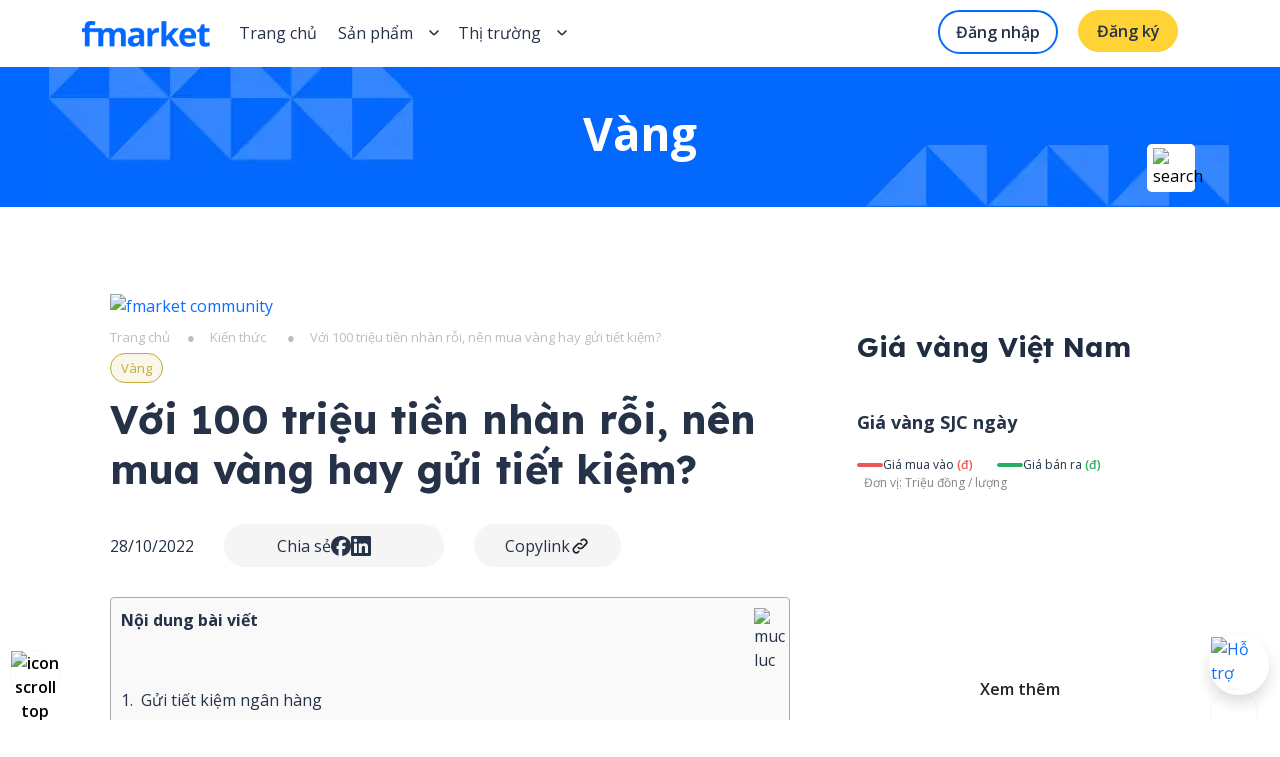

--- FILE ---
content_type: text/html; charset=utf-8
request_url: https://fmarket.vn/co-100-trieu-nhan-roi-nen-mua-vang-hay-gui-tiet-kiem
body_size: 25873
content:
<!DOCTYPE html><html lang="en" data-critters-container><head>
  <meta charset="utf-8">
  <title>Với 100 triệu tiền nhàn rỗi, nên mua vàng hay gửi tiết kiệm?</title>
  <base href="/">
  <link rel="icon" type="image/x-icon" href="favicon.ico">
  <meta charset="utf-8">
  <meta name="viewport" content="width=device-width, initial-scale=1.0">
  <meta name="description" content="100 triệu có thể không phải là số tiền lớn đối với nhiều người, nhưng với một số bạn trẻ thì đây là con số tích lũy phải cật lực gom góp mới có được.">
  <meta name="keywords" content="giá vàng, chứng chỉ quỹ ">
  <meta property="og:image" content="https://files.fmarket.vn/pro/blog/resize/100-1_fb.png">
  <meta property="og:image:width" content="1200">
  <meta property="og:image:height" content="630">
  <meta property="og:url" content="https://fmarket.vn/co-100-trieu-nhan-roi-nen-mua-vang-hay-gui-tiet-kiem">
  <meta property="og:title" content="Với 100 triệu tiền nhàn rỗi, nên mua vàng hay gửi tiết kiệm?">
  <meta property="og:description" content="100 triệu có thể không phải là số tiền lớn đối với nhiều người, nhưng với một số bạn trẻ thì đây là con số tích lũy phải cật lực gom góp mới có được.">
  <meta property="og:type" content="website">
  <meta name="ahrefs-site-verification" content="639db01d3394eabc4a89f999dfb0fd8badc8be384ad5fe6a5f81516ebaa8970a">
  <meta property="fb:app_id" content="966242223397117">

  <meta name="ahrefs-site-verification" content="f50d04b42cf616b647431d8d781ceba9733c153f2b5910455086153dea3d3d7f">

  <link rel="preconnect" href="https://fonts.googleapis.com">
  <link rel="preconnect" href="https://fonts.gstatic.com" crossorigin>
  <style type="text/css">@font-face{font-family:'Lexend';font-style:normal;font-weight:100 900;font-display:swap;src:url(https://fonts.gstatic.com/s/lexend/v26/wlpwgwvFAVdoq2_v9KQU4Wc.woff2) format('woff2');unicode-range:U+0102-0103, U+0110-0111, U+0128-0129, U+0168-0169, U+01A0-01A1, U+01AF-01B0, U+0300-0301, U+0303-0304, U+0308-0309, U+0323, U+0329, U+1EA0-1EF9, U+20AB;}@font-face{font-family:'Lexend';font-style:normal;font-weight:100 900;font-display:swap;src:url(https://fonts.gstatic.com/s/lexend/v26/wlpwgwvFAVdoq2_v9aQU4Wc.woff2) format('woff2');unicode-range:U+0100-02BA, U+02BD-02C5, U+02C7-02CC, U+02CE-02D7, U+02DD-02FF, U+0304, U+0308, U+0329, U+1D00-1DBF, U+1E00-1E9F, U+1EF2-1EFF, U+2020, U+20A0-20AB, U+20AD-20C0, U+2113, U+2C60-2C7F, U+A720-A7FF;}@font-face{font-family:'Lexend';font-style:normal;font-weight:100 900;font-display:swap;src:url(https://fonts.gstatic.com/s/lexend/v26/wlpwgwvFAVdoq2_v-6QU.woff2) format('woff2');unicode-range:U+0000-00FF, U+0131, U+0152-0153, U+02BB-02BC, U+02C6, U+02DA, U+02DC, U+0304, U+0308, U+0329, U+2000-206F, U+20AC, U+2122, U+2191, U+2193, U+2212, U+2215, U+FEFF, U+FFFD;}</style>
  <style type="text/css">@font-face{font-family:'Sorts Mill Goudy';font-style:italic;font-weight:400;font-display:swap;src:url(https://fonts.gstatic.com/s/sortsmillgoudy/v16/Qw3AZR9MED_6PSuS_50nEaVrfzgEbH80g7s_xPE.woff2) format('woff2');unicode-range:U+0100-02BA, U+02BD-02C5, U+02C7-02CC, U+02CE-02D7, U+02DD-02FF, U+0304, U+0308, U+0329, U+1D00-1DBF, U+1E00-1E9F, U+1EF2-1EFF, U+2020, U+20A0-20AB, U+20AD-20C0, U+2113, U+2C60-2C7F, U+A720-A7FF;}@font-face{font-family:'Sorts Mill Goudy';font-style:italic;font-weight:400;font-display:swap;src:url(https://fonts.gstatic.com/s/sortsmillgoudy/v16/Qw3AZR9MED_6PSuS_50nEaVrfzgEbH80jbs_.woff2) format('woff2');unicode-range:U+0000-00FF, U+0131, U+0152-0153, U+02BB-02BC, U+02C6, U+02DA, U+02DC, U+0304, U+0308, U+0329, U+2000-206F, U+20AC, U+2122, U+2191, U+2193, U+2212, U+2215, U+FEFF, U+FFFD;}@font-face{font-family:'Sorts Mill Goudy';font-style:normal;font-weight:400;font-display:swap;src:url(https://fonts.gstatic.com/s/sortsmillgoudy/v16/Qw3GZR9MED_6PSuS_50nEaVrfzgEbHQEj6M7.woff2) format('woff2');unicode-range:U+0100-02BA, U+02BD-02C5, U+02C7-02CC, U+02CE-02D7, U+02DD-02FF, U+0304, U+0308, U+0329, U+1D00-1DBF, U+1E00-1E9F, U+1EF2-1EFF, U+2020, U+20A0-20AB, U+20AD-20C0, U+2113, U+2C60-2C7F, U+A720-A7FF;}@font-face{font-family:'Sorts Mill Goudy';font-style:normal;font-weight:400;font-display:swap;src:url(https://fonts.gstatic.com/s/sortsmillgoudy/v16/Qw3GZR9MED_6PSuS_50nEaVrfzgEbHoEjw.woff2) format('woff2');unicode-range:U+0000-00FF, U+0131, U+0152-0153, U+02BB-02BC, U+02C6, U+02DA, U+02DC, U+0304, U+0308, U+0329, U+2000-206F, U+20AC, U+2122, U+2191, U+2193, U+2212, U+2215, U+FEFF, U+FFFD;}</style>
  <script src="https://ajax.googleapis.com/ajax/libs/jquery/1.7.1/jquery.min.js" type="text/javascript" async></script>
  <script src="https://sp.zalo.me/plugins/sdk.js" async></script>

  <!-- image -->
  <link rel="preload" fetchpriority="high" as="image" href="https://fmarket.vn/media/bg-head-page-7KMDUG22.webp" type="image/webp">
  <script type="text/javascript" async src="https://maps.google.com/maps/api/js?key=AIzaSyABWWLfn1esB_0t871rHVb3KxB7gOIS_5A"></script>
<style>@charset "UTF-8";@import"https://fonts.googleapis.com/css2?family=Lexend:wght@100..900&display=swap";@import"https://fonts.googleapis.com/css2?family=Lexend:wght@100..900&family=Open+Sans:ital,wght@0,300..800;1,300..800&display=swap";:root{--bs-blue:#0d6efd;--bs-indigo:#6610f2;--bs-purple:#6f42c1;--bs-pink:#d63384;--bs-red:#dc3545;--bs-orange:#fd7e14;--bs-yellow:#ffc107;--bs-green:#198754;--bs-teal:#20c997;--bs-cyan:#0dcaf0;--bs-black:#000;--bs-white:#fff;--bs-gray:#6c757d;--bs-gray-dark:#343a40;--bs-gray-100:#f8f9fa;--bs-gray-200:#e9ecef;--bs-gray-300:#dee2e6;--bs-gray-400:#ced4da;--bs-gray-500:#adb5bd;--bs-gray-600:#6c757d;--bs-gray-700:#495057;--bs-gray-800:#343a40;--bs-gray-900:#212529;--bs-primary:#0d6efd;--bs-secondary:#6c757d;--bs-success:#198754;--bs-info:#0dcaf0;--bs-warning:#ffc107;--bs-danger:#dc3545;--bs-light:#f8f9fa;--bs-dark:#212529;--bs-primary-rgb:13,110,253;--bs-secondary-rgb:108,117,125;--bs-success-rgb:25,135,84;--bs-info-rgb:13,202,240;--bs-warning-rgb:255,193,7;--bs-danger-rgb:220,53,69;--bs-light-rgb:248,249,250;--bs-dark-rgb:33,37,41;--bs-primary-text-emphasis:#052c65;--bs-secondary-text-emphasis:#2b2f32;--bs-success-text-emphasis:#0a3622;--bs-info-text-emphasis:#055160;--bs-warning-text-emphasis:#664d03;--bs-danger-text-emphasis:#58151c;--bs-light-text-emphasis:#495057;--bs-dark-text-emphasis:#495057;--bs-primary-bg-subtle:#cfe2ff;--bs-secondary-bg-subtle:#e2e3e5;--bs-success-bg-subtle:#d1e7dd;--bs-info-bg-subtle:#cff4fc;--bs-warning-bg-subtle:#fff3cd;--bs-danger-bg-subtle:#f8d7da;--bs-light-bg-subtle:#fcfcfd;--bs-dark-bg-subtle:#ced4da;--bs-primary-border-subtle:#9ec5fe;--bs-secondary-border-subtle:#c4c8cb;--bs-success-border-subtle:#a3cfbb;--bs-info-border-subtle:#9eeaf9;--bs-warning-border-subtle:#ffe69c;--bs-danger-border-subtle:#f1aeb5;--bs-light-border-subtle:#e9ecef;--bs-dark-border-subtle:#adb5bd;--bs-white-rgb:255,255,255;--bs-black-rgb:0,0,0;--bs-font-sans-serif:system-ui,-apple-system,"Segoe UI",Roboto,"Helvetica Neue","Noto Sans","Liberation Sans",Arial,sans-serif,"Apple Color Emoji","Segoe UI Emoji","Segoe UI Symbol","Noto Color Emoji";--bs-font-monospace:SFMono-Regular,Menlo,Monaco,Consolas,"Liberation Mono","Courier New",monospace;--bs-gradient:linear-gradient(180deg, rgba(255, 255, 255, .15), rgba(255, 255, 255, 0));--bs-body-font-family:var(--bs-font-sans-serif);--bs-body-font-size:1rem;--bs-body-font-weight:400;--bs-body-line-height:1.5;--bs-body-color:#212529;--bs-body-color-rgb:33,37,41;--bs-body-bg:#fff;--bs-body-bg-rgb:255,255,255;--bs-emphasis-color:#000;--bs-emphasis-color-rgb:0,0,0;--bs-secondary-color:rgba(33, 37, 41, .75);--bs-secondary-color-rgb:33,37,41;--bs-secondary-bg:#e9ecef;--bs-secondary-bg-rgb:233,236,239;--bs-tertiary-color:rgba(33, 37, 41, .5);--bs-tertiary-color-rgb:33,37,41;--bs-tertiary-bg:#f8f9fa;--bs-tertiary-bg-rgb:248,249,250;--bs-heading-color:inherit;--bs-link-color:#0d6efd;--bs-link-color-rgb:13,110,253;--bs-link-decoration:underline;--bs-link-hover-color:#0a58ca;--bs-link-hover-color-rgb:10,88,202;--bs-code-color:#d63384;--bs-highlight-color:#212529;--bs-highlight-bg:#fff3cd;--bs-border-width:1px;--bs-border-style:solid;--bs-border-color:#dee2e6;--bs-border-color-translucent:rgba(0, 0, 0, .175);--bs-border-radius:.375rem;--bs-border-radius-sm:.25rem;--bs-border-radius-lg:.5rem;--bs-border-radius-xl:1rem;--bs-border-radius-xxl:2rem;--bs-border-radius-2xl:var(--bs-border-radius-xxl);--bs-border-radius-pill:50rem;--bs-box-shadow:0 .5rem 1rem rgba(0, 0, 0, .15);--bs-box-shadow-sm:0 .125rem .25rem rgba(0, 0, 0, .075);--bs-box-shadow-lg:0 1rem 3rem rgba(0, 0, 0, .175);--bs-box-shadow-inset:inset 0 1px 2px rgba(0, 0, 0, .075);--bs-focus-ring-width:.25rem;--bs-focus-ring-opacity:.25;--bs-focus-ring-color:rgba(13, 110, 253, .25);--bs-form-valid-color:#198754;--bs-form-valid-border-color:#198754;--bs-form-invalid-color:#dc3545;--bs-form-invalid-border-color:#dc3545}*,:after,:before{box-sizing:border-box}@media (prefers-reduced-motion:no-preference){:root{scroll-behavior:smooth}}body{margin:0;font-family:var(--bs-body-font-family);font-size:var(--bs-body-font-size);font-weight:var(--bs-body-font-weight);line-height:var(--bs-body-line-height);color:var(--bs-body-color);text-align:var(--bs-body-text-align);background-color:var(--bs-body-bg);-webkit-text-size-adjust:100%;-webkit-tap-highlight-color:transparent}hr{margin:1rem 0;color:inherit;border:0;border-top:var(--bs-border-width) solid;opacity:.25}h1,h2,h3{margin-top:0;margin-bottom:.5rem;font-weight:500;line-height:1.2;color:var(--bs-heading-color)}h1{font-size:calc(1.375rem + 1.5vw)}@media (min-width:1200px){h1{font-size:2.5rem}}h2{font-size:calc(1.325rem + .9vw)}@media (min-width:1200px){h2{font-size:2rem}}h3{font-size:calc(1.3rem + .6vw)}@media (min-width:1200px){h3{font-size:1.75rem}}p{margin-top:0;margin-bottom:1rem}ul{padding-left:2rem}ul{margin-top:0;margin-bottom:1rem}ul ul{margin-bottom:0}b,strong{font-weight:bolder}a{color:rgba(var(--bs-link-color-rgb),var(--bs-link-opacity,1));text-decoration:underline}a:hover{--bs-link-color-rgb:var(--bs-link-hover-color-rgb)}img,svg{vertical-align:middle}label{display:inline-block}button{border-radius:0}button:focus:not(:focus-visible){outline:0}button,input{margin:0;font-family:inherit;font-size:inherit;line-height:inherit}button{text-transform:none}[role=button]{cursor:pointer}[type=button],button{-webkit-appearance:button}[type=button]:not(:disabled),button:not(:disabled){cursor:pointer}iframe{border:0}.container,.container-fluid{--bs-gutter-x:1.5rem;--bs-gutter-y:0;width:100%;padding-right:calc(var(--bs-gutter-x) * .5);padding-left:calc(var(--bs-gutter-x) * .5);margin-right:auto;margin-left:auto}@media (min-width:576px){.container{max-width:540px}}@media (min-width:768px){.container{max-width:720px}}@media (min-width:992px){.container{max-width:960px}}@media (min-width:1200px){.container{max-width:1140px}}@media (min-width:1400px){.container{max-width:1320px}}:root{--bs-breakpoint-xs:0;--bs-breakpoint-sm:576px;--bs-breakpoint-md:768px;--bs-breakpoint-lg:992px;--bs-breakpoint-xl:1200px;--bs-breakpoint-xxl:1400px}.row{--bs-gutter-x:1.5rem;--bs-gutter-y:0;display:flex;flex-wrap:wrap;margin-top:calc(-1 * var(--bs-gutter-y));margin-right:calc(-.5 * var(--bs-gutter-x));margin-left:calc(-.5 * var(--bs-gutter-x))}.row>*{flex-shrink:0;width:100%;max-width:100%;padding-right:calc(var(--bs-gutter-x) * .5);padding-left:calc(var(--bs-gutter-x) * .5);margin-top:var(--bs-gutter-y)}.col-6{flex:0 0 auto;width:50%}.col-12{flex:0 0 auto;width:100%}@media (min-width:576px){.col-sm-12{flex:0 0 auto;width:100%}}@media (min-width:768px){.col-md-4{flex:0 0 auto;width:33.33333333%}.col-md-12{flex:0 0 auto;width:100%}}@media (min-width:992px){.col-lg-2{flex:0 0 auto;width:16.66666667%}.col-lg-4{flex:0 0 auto;width:33.33333333%}.col-lg-12{flex:0 0 auto;width:100%}}@media (min-width:1200px){.col-xl-4{flex:0 0 auto;width:33.33333333%}.col-xl-8{flex:0 0 auto;width:66.66666667%}}.form-control{display:block;width:100%;padding:.375rem .75rem;font-size:1rem;font-weight:400;line-height:1.5;color:var(--bs-body-color);-webkit-appearance:none;-moz-appearance:none;appearance:none;background-color:var(--bs-body-bg);background-clip:padding-box;border:var(--bs-border-width) solid var(--bs-border-color);border-radius:var(--bs-border-radius);transition:border-color .15s ease-in-out,box-shadow .15s ease-in-out}@media (prefers-reduced-motion:reduce){.form-control{transition:none}}.form-control:focus{color:var(--bs-body-color);background-color:var(--bs-body-bg);border-color:#86b7fe;outline:0;box-shadow:0 0 0 .25rem #0d6efd40}.form-control::-webkit-date-and-time-value{min-width:85px;height:1.5em;margin:0}.form-control::-webkit-datetime-edit{display:block;padding:0}.form-control::-moz-placeholder{color:var(--bs-secondary-color);opacity:1}.form-control::placeholder{color:var(--bs-secondary-color);opacity:1}.form-control:disabled{background-color:var(--bs-secondary-bg);opacity:1}.form-control::-webkit-file-upload-button{padding:.375rem .75rem;margin:-.375rem -.75rem;-webkit-margin-end:.75rem;margin-inline-end:.75rem;color:var(--bs-body-color);background-color:var(--bs-tertiary-bg);pointer-events:none;border-color:inherit;border-style:solid;border-width:0;border-inline-end-width:var(--bs-border-width);border-radius:0;-webkit-transition:color .15s ease-in-out,background-color .15s ease-in-out,border-color .15s ease-in-out,box-shadow .15s ease-in-out;transition:color .15s ease-in-out,background-color .15s ease-in-out,border-color .15s ease-in-out,box-shadow .15s ease-in-out}.form-control::file-selector-button{padding:.375rem .75rem;margin:-.375rem -.75rem;-webkit-margin-end:.75rem;margin-inline-end:.75rem;color:var(--bs-body-color);background-color:var(--bs-tertiary-bg);pointer-events:none;border-color:inherit;border-style:solid;border-width:0;border-inline-end-width:var(--bs-border-width);border-radius:0;transition:color .15s ease-in-out,background-color .15s ease-in-out,border-color .15s ease-in-out,box-shadow .15s ease-in-out}@media (prefers-reduced-motion:reduce){.form-control::-webkit-file-upload-button{-webkit-transition:none;transition:none}.form-control::file-selector-button{transition:none}}.form-control:hover:not(:disabled):not([readonly])::-webkit-file-upload-button{background-color:var(--bs-secondary-bg)}.form-control:hover:not(:disabled):not([readonly])::file-selector-button{background-color:var(--bs-secondary-bg)}.btn{--bs-btn-padding-x:.75rem;--bs-btn-padding-y:.375rem;--bs-btn-font-family: ;--bs-btn-font-size:1rem;--bs-btn-font-weight:400;--bs-btn-line-height:1.5;--bs-btn-color:var(--bs-body-color);--bs-btn-bg:transparent;--bs-btn-border-width:var(--bs-border-width);--bs-btn-border-color:transparent;--bs-btn-border-radius:var(--bs-border-radius);--bs-btn-hover-border-color:transparent;--bs-btn-box-shadow:inset 0 1px 0 rgba(255, 255, 255, .15),0 1px 1px rgba(0, 0, 0, .075);--bs-btn-disabled-opacity:.65;--bs-btn-focus-box-shadow:0 0 0 .25rem rgba(var(--bs-btn-focus-shadow-rgb), .5);display:inline-block;padding:var(--bs-btn-padding-y) var(--bs-btn-padding-x);font-family:var(--bs-btn-font-family);font-size:var(--bs-btn-font-size);font-weight:var(--bs-btn-font-weight);line-height:var(--bs-btn-line-height);color:var(--bs-btn-color);text-align:center;text-decoration:none;vertical-align:middle;cursor:pointer;-webkit-user-select:none;-moz-user-select:none;user-select:none;border:var(--bs-btn-border-width) solid var(--bs-btn-border-color);border-radius:var(--bs-btn-border-radius);background-color:var(--bs-btn-bg);transition:color .15s ease-in-out,background-color .15s ease-in-out,border-color .15s ease-in-out,box-shadow .15s ease-in-out}@media (prefers-reduced-motion:reduce){.btn{transition:none}}.btn:hover{color:var(--bs-btn-hover-color);background-color:var(--bs-btn-hover-bg);border-color:var(--bs-btn-hover-border-color)}.btn:focus-visible{color:var(--bs-btn-hover-color);background-color:var(--bs-btn-hover-bg);border-color:var(--bs-btn-hover-border-color);outline:0;box-shadow:var(--bs-btn-focus-box-shadow)}.btn:first-child:active,:not(.btn-check)+.btn:active{color:var(--bs-btn-active-color);background-color:var(--bs-btn-active-bg);border-color:var(--bs-btn-active-border-color)}.btn:first-child:active:focus-visible,:not(.btn-check)+.btn:active:focus-visible{box-shadow:var(--bs-btn-focus-box-shadow)}.btn:disabled{color:var(--bs-btn-disabled-color);pointer-events:none;background-color:var(--bs-btn-disabled-bg);border-color:var(--bs-btn-disabled-border-color);opacity:var(--bs-btn-disabled-opacity)}.btn-light{--bs-btn-color:#000;--bs-btn-bg:#f8f9fa;--bs-btn-border-color:#f8f9fa;--bs-btn-hover-color:#000;--bs-btn-hover-bg:#d3d4d5;--bs-btn-hover-border-color:#c6c7c8;--bs-btn-focus-shadow-rgb:211,212,213;--bs-btn-active-color:#000;--bs-btn-active-bg:#c6c7c8;--bs-btn-active-border-color:#babbbc;--bs-btn-active-shadow:inset 0 3px 5px rgba(0, 0, 0, .125);--bs-btn-disabled-color:#000;--bs-btn-disabled-bg:#f8f9fa;--bs-btn-disabled-border-color:#f8f9fa}.btn-lg{--bs-btn-padding-y:.5rem;--bs-btn-padding-x:1rem;--bs-btn-font-size:1.25rem;--bs-btn-border-radius:var(--bs-border-radius-lg)}.fade{transition:opacity .15s linear}@media (prefers-reduced-motion:reduce){.fade{transition:none}}.fade:not(.show){opacity:0}.collapse:not(.show){display:none}.dropdown{position:relative}.dropdown-toggle{white-space:nowrap}.dropdown-toggle:after{display:inline-block;margin-left:.255em;vertical-align:.255em;content:"";border-top:.3em solid;border-right:.3em solid transparent;border-bottom:0;border-left:.3em solid transparent}.dropdown-toggle:empty:after{margin-left:0}.dropdown-menu{--bs-dropdown-zindex:1000;--bs-dropdown-min-width:10rem;--bs-dropdown-padding-x:0;--bs-dropdown-padding-y:.5rem;--bs-dropdown-spacer:.125rem;--bs-dropdown-font-size:1rem;--bs-dropdown-color:var(--bs-body-color);--bs-dropdown-bg:var(--bs-body-bg);--bs-dropdown-border-color:var(--bs-border-color-translucent);--bs-dropdown-border-radius:var(--bs-border-radius);--bs-dropdown-border-width:var(--bs-border-width);--bs-dropdown-inner-border-radius:calc(var(--bs-border-radius) - var(--bs-border-width));--bs-dropdown-divider-bg:var(--bs-border-color-translucent);--bs-dropdown-divider-margin-y:.5rem;--bs-dropdown-box-shadow:var(--bs-box-shadow);--bs-dropdown-link-color:var(--bs-body-color);--bs-dropdown-link-hover-color:var(--bs-body-color);--bs-dropdown-link-hover-bg:var(--bs-tertiary-bg);--bs-dropdown-link-active-color:#fff;--bs-dropdown-link-active-bg:#0d6efd;--bs-dropdown-link-disabled-color:var(--bs-tertiary-color);--bs-dropdown-item-padding-x:1rem;--bs-dropdown-item-padding-y:.25rem;--bs-dropdown-header-color:#6c757d;--bs-dropdown-header-padding-x:1rem;--bs-dropdown-header-padding-y:.5rem;position:absolute;z-index:var(--bs-dropdown-zindex);display:none;min-width:var(--bs-dropdown-min-width);padding:var(--bs-dropdown-padding-y) var(--bs-dropdown-padding-x);margin:0;font-size:var(--bs-dropdown-font-size);color:var(--bs-dropdown-color);text-align:left;list-style:none;background-color:var(--bs-dropdown-bg);background-clip:padding-box;border:var(--bs-dropdown-border-width) solid var(--bs-dropdown-border-color);border-radius:var(--bs-dropdown-border-radius)}.dropdown-item{display:block;width:100%;padding:var(--bs-dropdown-item-padding-y) var(--bs-dropdown-item-padding-x);clear:both;font-weight:400;color:var(--bs-dropdown-link-color);text-align:inherit;text-decoration:none;white-space:nowrap;background-color:transparent;border:0;border-radius:var(--bs-dropdown-item-border-radius,0)}.dropdown-item:focus,.dropdown-item:hover{color:var(--bs-dropdown-link-hover-color);background-color:var(--bs-dropdown-link-hover-bg)}.dropdown-item:active{color:var(--bs-dropdown-link-active-color);text-decoration:none;background-color:var(--bs-dropdown-link-active-bg)}.dropdown-item:disabled{color:var(--bs-dropdown-link-disabled-color);pointer-events:none;background-color:transparent}.nav-link{display:block;padding:var(--bs-nav-link-padding-y) var(--bs-nav-link-padding-x);font-size:var(--bs-nav-link-font-size);font-weight:var(--bs-nav-link-font-weight);color:var(--bs-nav-link-color);text-decoration:none;background:0 0;border:0;transition:color .15s ease-in-out,background-color .15s ease-in-out,border-color .15s ease-in-out}@media (prefers-reduced-motion:reduce){.nav-link{transition:none}}.nav-link:focus,.nav-link:hover{color:var(--bs-nav-link-hover-color)}.nav-link:focus-visible{outline:0;box-shadow:0 0 0 .25rem #0d6efd40}.nav-link:disabled{color:var(--bs-nav-link-disabled-color);pointer-events:none;cursor:default}.navbar{--bs-navbar-padding-x:0;--bs-navbar-padding-y:.5rem;--bs-navbar-color:rgba(var(--bs-emphasis-color-rgb), .65);--bs-navbar-hover-color:rgba(var(--bs-emphasis-color-rgb), .8);--bs-navbar-disabled-color:rgba(var(--bs-emphasis-color-rgb), .3);--bs-navbar-active-color:rgba(var(--bs-emphasis-color-rgb), 1);--bs-navbar-brand-padding-y:.3125rem;--bs-navbar-brand-margin-end:1rem;--bs-navbar-brand-font-size:1.25rem;--bs-navbar-brand-color:rgba(var(--bs-emphasis-color-rgb), 1);--bs-navbar-brand-hover-color:rgba(var(--bs-emphasis-color-rgb), 1);--bs-navbar-nav-link-padding-x:.5rem;--bs-navbar-toggler-padding-y:.25rem;--bs-navbar-toggler-padding-x:.75rem;--bs-navbar-toggler-font-size:1.25rem;--bs-navbar-toggler-icon-bg:url("data:image/svg+xml,%3csvg xmlns='http://www.w3.org/2000/svg' viewBox='0 0 30 30'%3e%3cpath stroke='rgba%2833, 37, 41, 0.75%29' stroke-linecap='round' stroke-miterlimit='10' stroke-width='2' d='M4 7h22M4 15h22M4 23h22'/%3e%3c/svg%3e");--bs-navbar-toggler-border-color:rgba(var(--bs-emphasis-color-rgb), .15);--bs-navbar-toggler-border-radius:var(--bs-border-radius);--bs-navbar-toggler-focus-width:.25rem;--bs-navbar-toggler-transition:box-shadow .15s ease-in-out;position:relative;display:flex;flex-wrap:wrap;align-items:center;justify-content:space-between;padding:var(--bs-navbar-padding-y) var(--bs-navbar-padding-x)}.navbar>.container-fluid{display:flex;flex-wrap:inherit;align-items:center;justify-content:space-between}.navbar-brand{padding-top:var(--bs-navbar-brand-padding-y);padding-bottom:var(--bs-navbar-brand-padding-y);margin-right:var(--bs-navbar-brand-margin-end);font-size:var(--bs-navbar-brand-font-size);color:var(--bs-navbar-brand-color);text-decoration:none;white-space:nowrap}.navbar-brand:focus,.navbar-brand:hover{color:var(--bs-navbar-brand-hover-color)}.navbar-nav{--bs-nav-link-padding-x:0;--bs-nav-link-padding-y:.5rem;--bs-nav-link-font-weight: ;--bs-nav-link-color:var(--bs-navbar-color);--bs-nav-link-hover-color:var(--bs-navbar-hover-color);--bs-nav-link-disabled-color:var(--bs-navbar-disabled-color);display:flex;flex-direction:column;padding-left:0;margin-bottom:0;list-style:none}.navbar-nav .dropdown-menu{position:static}.navbar-collapse{flex-basis:100%;flex-grow:1;align-items:center}.navbar-toggler{padding:var(--bs-navbar-toggler-padding-y) var(--bs-navbar-toggler-padding-x);font-size:var(--bs-navbar-toggler-font-size);line-height:1;color:var(--bs-navbar-color);background-color:transparent;border:var(--bs-border-width) solid var(--bs-navbar-toggler-border-color);border-radius:var(--bs-navbar-toggler-border-radius);transition:var(--bs-navbar-toggler-transition)}@media (prefers-reduced-motion:reduce){.navbar-toggler{transition:none}}.navbar-toggler:hover{text-decoration:none}.navbar-toggler:focus{text-decoration:none;outline:0;box-shadow:0 0 0 var(--bs-navbar-toggler-focus-width)}@media (min-width:992px){.navbar-expand-lg{flex-wrap:nowrap;justify-content:flex-start}.navbar-expand-lg .navbar-nav{flex-direction:row}.navbar-expand-lg .navbar-nav .dropdown-menu{position:absolute}.navbar-expand-lg .navbar-nav .nav-link{padding-right:var(--bs-navbar-nav-link-padding-x);padding-left:var(--bs-navbar-nav-link-padding-x)}.navbar-expand-lg .navbar-collapse{display:flex!important;flex-basis:auto}.navbar-expand-lg .navbar-toggler{display:none}}.toast{--bs-toast-zindex:1090;--bs-toast-padding-x:.75rem;--bs-toast-padding-y:.5rem;--bs-toast-spacing:1.5rem;--bs-toast-max-width:350px;--bs-toast-font-size:.875rem;--bs-toast-color: ;--bs-toast-bg:rgba(var(--bs-body-bg-rgb), .85);--bs-toast-border-width:var(--bs-border-width);--bs-toast-border-color:var(--bs-border-color-translucent);--bs-toast-border-radius:var(--bs-border-radius);--bs-toast-box-shadow:var(--bs-box-shadow);--bs-toast-header-color:var(--bs-secondary-color);--bs-toast-header-bg:rgba(var(--bs-body-bg-rgb), .85);--bs-toast-header-border-color:var(--bs-border-color-translucent);width:var(--bs-toast-max-width);max-width:100%;font-size:var(--bs-toast-font-size);color:var(--bs-toast-color);pointer-events:auto;background-color:var(--bs-toast-bg);background-clip:padding-box;border:var(--bs-toast-border-width) solid var(--bs-toast-border-color);box-shadow:var(--bs-toast-box-shadow);border-radius:var(--bs-toast-border-radius)}.toast:not(.show){display:none}.toast-header{display:flex;align-items:center;padding:var(--bs-toast-padding-y) var(--bs-toast-padding-x);color:var(--bs-toast-header-color);background-color:var(--bs-toast-header-bg);background-clip:padding-box;border-bottom:var(--bs-toast-border-width) solid var(--bs-toast-header-border-color);border-top-left-radius:calc(var(--bs-toast-border-radius) - var(--bs-toast-border-width));border-top-right-radius:calc(var(--bs-toast-border-radius) - var(--bs-toast-border-width))}.toast-body{padding:var(--bs-toast-padding-x);word-wrap:break-word}.modal{--bs-modal-zindex:1055;--bs-modal-width:500px;--bs-modal-padding:1rem;--bs-modal-margin:.5rem;--bs-modal-color: ;--bs-modal-bg:var(--bs-body-bg);--bs-modal-border-color:var(--bs-border-color-translucent);--bs-modal-border-width:var(--bs-border-width);--bs-modal-border-radius:var(--bs-border-radius-lg);--bs-modal-box-shadow:var(--bs-box-shadow-sm);--bs-modal-inner-border-radius:calc(var(--bs-border-radius-lg) - (var(--bs-border-width)));--bs-modal-header-padding-x:1rem;--bs-modal-header-padding-y:1rem;--bs-modal-header-padding:1rem 1rem;--bs-modal-header-border-color:var(--bs-border-color);--bs-modal-header-border-width:var(--bs-border-width);--bs-modal-title-line-height:1.5;--bs-modal-footer-gap:.5rem;--bs-modal-footer-bg: ;--bs-modal-footer-border-color:var(--bs-border-color);--bs-modal-footer-border-width:var(--bs-border-width);position:fixed;top:0;left:0;z-index:var(--bs-modal-zindex);display:none;width:100%;height:100%;overflow-x:hidden;overflow-y:auto;outline:0}.modal-dialog{position:relative;width:auto;margin:var(--bs-modal-margin);pointer-events:none}.modal.fade .modal-dialog{transition:transform .3s ease-out;transform:translateY(-50px)}@media (prefers-reduced-motion:reduce){.modal.fade .modal-dialog{transition:none}}.modal-dialog-centered{display:flex;align-items:center;min-height:calc(100% - var(--bs-modal-margin) * 2)}.modal-content{position:relative;display:flex;flex-direction:column;width:100%;color:var(--bs-modal-color);pointer-events:auto;background-color:var(--bs-modal-bg);background-clip:padding-box;border:var(--bs-modal-border-width) solid var(--bs-modal-border-color);border-radius:var(--bs-modal-border-radius);outline:0}.modal-header{display:flex;flex-shrink:0;align-items:center;justify-content:space-between;padding:var(--bs-modal-header-padding);border-bottom:var(--bs-modal-header-border-width) solid var(--bs-modal-header-border-color);border-top-left-radius:var(--bs-modal-inner-border-radius);border-top-right-radius:var(--bs-modal-inner-border-radius)}.modal-body{position:relative;flex:1 1 auto;padding:var(--bs-modal-padding)}@media (min-width:576px){.modal{--bs-modal-margin:1.75rem;--bs-modal-box-shadow:var(--bs-box-shadow)}.modal-dialog{max-width:var(--bs-modal-width);margin-right:auto;margin-left:auto}}.d-flex{display:flex!important}.shadow{box-shadow:var(--bs-box-shadow)!important}.position-fixed{position:fixed!important}.bottom-0{bottom:0!important}.end-0{right:0!important}.flex-column{flex-direction:column!important}.justify-content-between{justify-content:space-between!important}.align-items-center{align-items:center!important}.me-auto{margin-right:auto!important}.mb-0{margin-bottom:0!important}.p-3{padding:1rem!important}.text-center{text-align:center!important}@media (min-width:992px){.mb-lg-0{margin-bottom:0!important}}.mt-2{margin-top:.5rem!important}.mr-2{margin-right:.5rem!important}.mb-2{margin-bottom:.5rem!important}.mt-3{margin-top:1rem!important}.ml-3{margin-left:1rem!important}.ml-4{margin-left:1.5rem!important}.article-content{text-align:justify}.article-content h2{color:#555;width:100%;margin-top:0;margin-bottom:.5em;text-rendering:optimizeSpeed}.article-content h2{font-weight:700}.article-content img{object-fit:contain!important;height:auto!important}.article-content a{color:#0368ff!important;text-decoration:underline!important}app-blog-detail .article-content img{width:100%}app-blog-detail .article-content a img{width:auto}:root{--white: #fff;--primary-color: #0368FF;--background-url: url(https://files.fmarket.vn/blog/assets/params/images/background/bg-head-page.webp) no-repeat top;--font-color: #263248;--blue-btn-link: #2D9CDB;--txt-blue: #0F3256;--black: #263248;--table-bg: #F5F9FF;--light-gray-border: #E3E9F6;--table-border: #E3E9F6;--red: #da251c;--orange: #ffab00;--blue-link: #2F80ED}.btn{width:100%;height:46px;border-radius:5px;font-size:16px;font-weight:600}@-webkit-keyframes slide-in{0%{opacity:0;-webkit-transform:translateY(-100%)}60%{opacity:1;-webkit-transform:translateY(20%)}to{opacity:1;-webkit-transform:translateY(0)}}@-webkit-keyframes slide-out{0%{opacity:1;-webkit-transform:translateY(0)}60%{opacity:0;-webkit-transform:translateY(120%)}to{opacity:0;-webkit-transform:translateY(100%)}}@media screen and (max-width: 992px) and (min-width: 576px){.isMobile{display:block!important}.isDesktop{display:none!important}}@media screen and (min-width: 992px){.isMobile{display:none!important}.isDesktop{display:block!important}}@media (min-width: 1200px){.container{width:1300px}}@media screen and (max-width: 1199px){.container{max-width:1130px}}@media screen and (max-width: 992px){.container{width:911px;max-width:100%}}@media screen and (max-width: 576px){.isMobile{display:block!important}.isDesktop{display:none!important}}body{font-family:Open Sans,sans-serif;color:#263248}.isMobile{display:none}.isDesktop{display:block}a{text-decoration:none}img{max-width:100%}.flex-between{display:flex;align-items:center;justify-content:space-between}:root{--white: #fff;--primary-color: #0368FF;--background-url: url(https://files.fmarket.vn/blog/assets/params/images/background/bg-head-page.webp) no-repeat top;--font-color: #263248;--blue-btn-link: #2D9CDB;--txt-blue: #0F3256;--black: #263248;--table-bg: #F5F9FF;--light-gray-border: #E3E9F6;--table-border: #E3E9F6;--red: #da251c;--orange: #ffab00;--blue-link: #2F80ED}.header-top{height:140px;width:100%;margin-top:67px;background:url("./media/bg-head-page-7KMDUG22.webp") no-repeat top;background-color:var(--primary-color);background-position:50% 31%;background-size:auto;display:flex;align-items:center;justify-content:center;position:relative}.title-child{display:flex;flex-direction:column}@media screen and (max-width: 768px){.title-child{margin-top:50px;font-size:24px}}@media screen and (max-width: 576px){.title-child{margin-top:0}}@media screen and (max-width: 992px){.header-top{height:115px}.header-top .title-child{margin-top:0}.header-top h1{font-size:30px!important}}@media screen and (max-width: 576px){.header-top{height:70px;padding-bottom:0!important}.header-top h1{font-size:24px!important;line-height:1.2!important}}:root{--white: #fff;--primary-color: #0368FF;--background-url: url(https://files.fmarket.vn/blog/assets/params/images/background/bg-head-page.webp) no-repeat top;--font-color: #263248;--blue-btn-link: #2D9CDB;--txt-blue: #0F3256;--black: #263248;--table-bg: #F5F9FF;--light-gray-border: #E3E9F6;--table-border: #E3E9F6;--red: #da251c;--orange: #ffab00;--blue-link: #2F80ED}:root{--white: #fff;--primary-color: #0368FF;--background-url: url(https://files.fmarket.vn/blog/assets/params/images/background/bg-head-page.webp) no-repeat top;--font-color: #263248;--blue-btn-link: #2D9CDB;--txt-blue: #0F3256;--black: #263248;--table-bg: #F5F9FF;--light-gray-border: #E3E9F6;--table-border: #E3E9F6;--red: #da251c;--orange: #ffab00;--blue-link: #2F80ED}
</style><link rel="stylesheet" href="styles-2FAQHIIW.css" media="print" onload="this.media='all'"><noscript><link rel="stylesheet" href="styles-2FAQHIIW.css"></noscript><link rel="modulepreload" href="chunk-ZVSW2QMU.js"><link rel="modulepreload" href="chunk-SF5XBRNY.js"><link rel="modulepreload" href="chunk-V465XTCP.js"><link rel="modulepreload" href="chunk-74IAIRLP.js"><link rel="preload" href="https://fonts.googleapis.com/css2?family=Lexend:wght@100..900&amp;display=swap" as="style"><link rel="preload" href="https://fonts.googleapis.com/css2?family=Lexend:wght@100..900&amp;family=Open+Sans:ital,wght@0,300..800;1,300..800&amp;display=swap" as="style"><style ng-app-id="ng">.navbar.navbar-dark[_ngcontent-ng-c601760608]   .navbar-nav[_ngcontent-ng-c601760608]   .nav-item[_ngcontent-ng-c601760608]   .nav-link[_ngcontent-ng-c601760608]{color:#fff;font-weight:500;border-top:1px solid #09238d;border-bottom:1px solid #09238d}.navbar.navbar-dark[_ngcontent-ng-c601760608]   .navbar-nav[_ngcontent-ng-c601760608]   .nav-item[_ngcontent-ng-c601760608]   .nav-link[_ngcontent-ng-c601760608]:hover{color:#ff0;border-top:1px solid yellow;border-bottom:1px solid yellow}.nga-navbar[_ngcontent-ng-c601760608]{-webkit-box-shadow:0 2px 5px 0 rgba(0,0,0,.16),0 11px 10px 0 rgba(0,0,0,.12);box-shadow:0 2px 5px #00000029,0 11px 10px #0000001f;background-color:#09238d}.nga-navbar-logo[_ngcontent-ng-c601760608]{font-weight:700}.nga-navbar-logo[_ngcontent-ng-c601760608]:hover{color:#ffffffbf}.nga-logo[_ngcontent-ng-c601760608]{font-weight:700}.nga-logo[_ngcontent-ng-c601760608]:hover{color:#ffffffbf}.nga-footer[_ngcontent-ng-c601760608]{background-color:#212121;color:#fff}.nga-footer[_ngcontent-ng-c601760608]   a[_ngcontent-ng-c601760608]{color:#fff;text-decoration:none}.nga-footer[_ngcontent-ng-c601760608]   a[_ngcontent-ng-c601760608]:hover, .nga-footer[_ngcontent-ng-c601760608]   a[_ngcontent-ng-c601760608]:focus{color:#ff0;text-decoration:underline}.nga-footer[_ngcontent-ng-c601760608]   .hint[_ngcontent-ng-c601760608]{background-color:#1976d2}.nga-footer[_ngcontent-ng-c601760608]   .hint[_ngcontent-ng-c601760608]:hover{opacity:.8}.back-to-top[_ngcontent-ng-c601760608]{position:fixed;bottom:20px;left:10px;z-index:100;display:none;margin:0;padding:0;background-color:#fff;display:inline;border-radius:50%;width:50px;height:50px}@media only screen and (max-width: 575px){.back-to-top[_ngcontent-ng-c601760608]{bottom:120px}}.back-to-top[_ngcontent-ng-c601760608]   img[_ngcontent-ng-c601760608]{width:50px;height:50px}</style><style ng-app-id="ng">*[_ngcontent-ng-c3536761955]{font-family:Open Sans;color:#263248}#header[_ngcontent-ng-c3536761955]{position:fixed;top:0;background-color:#fff;z-index:90;width:100%}#header.box-shadow[_ngcontent-ng-c3536761955]{box-shadow:0 4px 4px #00000040}#header[_ngcontent-ng-c3536761955]   .navbar[_ngcontent-ng-c3536761955]{padding:.5rem 0}#header[_ngcontent-ng-c3536761955]   .navbar[_ngcontent-ng-c3536761955]   .container-fluid[_ngcontent-ng-c3536761955]{padding:0}#header[_ngcontent-ng-c3536761955]   .navbar[_ngcontent-ng-c3536761955]   .nav-link.active[_ngcontent-ng-c3536761955]{color:#0368ff}#header[_ngcontent-ng-c3536761955]   .navbar-toggler[_ngcontent-ng-c3536761955]   span[_ngcontent-ng-c3536761955]{background-color:#263248;display:block;height:2px;width:20px;margin-bottom:4px;transform:rotate(0);opacity:1}#header[_ngcontent-ng-c3536761955]   .navbar-toggler[_ngcontent-ng-c3536761955]   span[_ngcontent-ng-c3536761955]:nth-child(1), #header[_ngcontent-ng-c3536761955]   .navbar-toggler[_ngcontent-ng-c3536761955]   span[_ngcontent-ng-c3536761955]:nth-child(3){transition:transform .35s ease-in-out}#header[_ngcontent-ng-c3536761955]   .navbar-nav[_ngcontent-ng-c3536761955]{padding:4px 0}#header[_ngcontent-ng-c3536761955]   .navbar-nav[_ngcontent-ng-c3536761955]   .nav-item[_ngcontent-ng-c3536761955]{margin-left:5px}#header[_ngcontent-ng-c3536761955]   .navbar-nav[_ngcontent-ng-c3536761955]   .nav-item[_ngcontent-ng-c3536761955]   a[_ngcontent-ng-c3536761955], #header[_ngcontent-ng-c3536761955]   .navbar-nav[_ngcontent-ng-c3536761955]   .nav-item[_ngcontent-ng-c3536761955]   span[_ngcontent-ng-c3536761955]{font-size:18px}@media screen and (max-width: 1398px){#header[_ngcontent-ng-c3536761955]   .navbar-nav[_ngcontent-ng-c3536761955]   .nav-item[_ngcontent-ng-c3536761955]   a[_ngcontent-ng-c3536761955], #header[_ngcontent-ng-c3536761955]   .navbar-nav[_ngcontent-ng-c3536761955]   .nav-item[_ngcontent-ng-c3536761955]   span[_ngcontent-ng-c3536761955]{font-size:16px}}@media screen and (max-width: 1130px){#header[_ngcontent-ng-c3536761955]   .navbar-nav[_ngcontent-ng-c3536761955]   .nav-item[_ngcontent-ng-c3536761955]   a[_ngcontent-ng-c3536761955], #header[_ngcontent-ng-c3536761955]   .navbar-nav[_ngcontent-ng-c3536761955]   .nav-item[_ngcontent-ng-c3536761955]   span[_ngcontent-ng-c3536761955]{font-size:14px}}@media screen and (max-width: 1058px){#header[_ngcontent-ng-c3536761955]   .navbar-nav[_ngcontent-ng-c3536761955]   .nav-item[_ngcontent-ng-c3536761955]   a[_ngcontent-ng-c3536761955], #header[_ngcontent-ng-c3536761955]   .navbar-nav[_ngcontent-ng-c3536761955]   .nav-item[_ngcontent-ng-c3536761955]   span[_ngcontent-ng-c3536761955]{font-size:13px}}@media screen and (max-width: 1034px){#header[_ngcontent-ng-c3536761955]   .navbar-nav[_ngcontent-ng-c3536761955]   .nav-item[_ngcontent-ng-c3536761955]   a[_ngcontent-ng-c3536761955], #header[_ngcontent-ng-c3536761955]   .navbar-nav[_ngcontent-ng-c3536761955]   .nav-item[_ngcontent-ng-c3536761955]   span[_ngcontent-ng-c3536761955]{font-size:12px}}@media screen and (max-width: 1010px){#header[_ngcontent-ng-c3536761955]   .navbar-nav[_ngcontent-ng-c3536761955]   .nav-item[_ngcontent-ng-c3536761955]   a[_ngcontent-ng-c3536761955], #header[_ngcontent-ng-c3536761955]   .navbar-nav[_ngcontent-ng-c3536761955]   .nav-item[_ngcontent-ng-c3536761955]   span[_ngcontent-ng-c3536761955]{font-size:11px}}@media screen and (max-width: 992px){#header[_ngcontent-ng-c3536761955]   .navbar-nav[_ngcontent-ng-c3536761955]   .nav-item[_ngcontent-ng-c3536761955]   a[_ngcontent-ng-c3536761955], #header[_ngcontent-ng-c3536761955]   .navbar-nav[_ngcontent-ng-c3536761955]   .nav-item[_ngcontent-ng-c3536761955]   span[_ngcontent-ng-c3536761955]{font-size:18px}}#header.active[_ngcontent-ng-c3536761955]{height:100%;z-index:99;position:fixed;width:100%;top:0;left:0;animation:inherit!important}#header.active[_ngcontent-ng-c3536761955]   .navbar-toggler[_ngcontent-ng-c3536761955]   span[_ngcontent-ng-c3536761955]:nth-child(1), #header.active[_ngcontent-ng-c3536761955]   .navbar-toggler[_ngcontent-ng-c3536761955]   span[_ngcontent-ng-c3536761955]:nth-child(3){transition:transform .35s ease-in-out}#header.active[_ngcontent-ng-c3536761955]   .navbar-toggler[_ngcontent-ng-c3536761955]   span[_ngcontent-ng-c3536761955]:nth-child(1){margin-top:5px;transform:rotate(135deg);opacity:.9}#header.active[_ngcontent-ng-c3536761955]   .navbar-toggler[_ngcontent-ng-c3536761955]   span[_ngcontent-ng-c3536761955]:nth-child(2){height:13px;visibility:hidden;background-color:transparent}#header.active[_ngcontent-ng-c3536761955]   .navbar-toggler[_ngcontent-ng-c3536761955]   span[_ngcontent-ng-c3536761955]:nth-child(3){margin-top:-23px;transform:rotate(-135deg);opacity:.9}.active-link[_ngcontent-ng-c3536761955]{color:#0368ff!important}.dropdown-toggle[_ngcontent-ng-c3536761955]:after{display:none}.dropdown-menu[_ngcontent-ng-c3536761955]{padding:0}.dropdown-menu[_ngcontent-ng-c3536761955]   .nav-children[_ngcontent-ng-c3536761955]{color:#263248!important;font-size:16px;border-bottom:1px solid #efefef;padding:.5em 1em}.dropdown-menu[_ngcontent-ng-c3536761955]   .nav-children[_ngcontent-ng-c3536761955]:hover{background:transparent}.dropdown-menu[_ngcontent-ng-c3536761955]   li[_ngcontent-ng-c3536761955]:last-child   .nav-children[_ngcontent-ng-c3536761955]{border-bottom:none}#nav-authen[_ngcontent-ng-c3536761955]{list-style:none;padding-left:0;display:flex;justify-content:flex-end;margin-bottom:3px}#nav-authen[_ngcontent-ng-c3536761955]   li[_ngcontent-ng-c3536761955]{float:left;margin-left:20px;margin-top:2px}#nav-authen[_ngcontent-ng-c3536761955]   li[_ngcontent-ng-c3536761955]   a[_ngcontent-ng-c3536761955]{font-size:16px;color:#fff;border-radius:25px;text-align:center;padding:.5em 1em;min-width:100px}#nav-authen[_ngcontent-ng-c3536761955]   li[_ngcontent-ng-c3536761955]   a[_ngcontent-ng-c3536761955]:hover{color:#0368ff}#nav-authen[_ngcontent-ng-c3536761955]   li[_ngcontent-ng-c3536761955]   a.btn-login[_ngcontent-ng-c3536761955]{background:#ffd235;border:1px solid #ffd235;color:#263248;font-weight:600}#nav-authen[_ngcontent-ng-c3536761955]   li[_ngcontent-ng-c3536761955]   a.btn-border[_ngcontent-ng-c3536761955]{color:#263248!important;border-radius:25px;border:none;font-size:16px;font-weight:600;border:2px solid #0368ff!important}#nav-authen[_ngcontent-ng-c3536761955]   li[_ngcontent-ng-c3536761955]   a.btn-border[_ngcontent-ng-c3536761955]:hover{border-radius:100px}#nav-authen[_ngcontent-ng-c3536761955]   .btn-border[_ngcontent-ng-c3536761955]:hover{color:#fff!important;box-shadow:inset 0 1px 14px #0000000d}.language-toggle[_ngcontent-ng-c3536761955]{margin-left:20px}.language-toggle[_ngcontent-ng-c3536761955]   button[_ngcontent-ng-c3536761955]{display:flex;align-items:center;gap:7px;padding:7px;border-radius:25px;border:1px solid var(--Stocke, #E3E9F6);background:var(--White, #FFF);cursor:pointer;transition:all .3s ease-in-out;font:14px OpenSans6;min-width:60px;width:100%}.language-toggle[_ngcontent-ng-c3536761955]   button[_ngcontent-ng-c3536761955]   img[_ngcontent-ng-c3536761955]{width:28px;height:28px}.language-toggle[_ngcontent-ng-c3536761955]   button[_ngcontent-ng-c3536761955]:focus{border:none;outline:none}.navbar-brand[_ngcontent-ng-c3536761955]   img[_ngcontent-ng-c3536761955]{width:128px}</style><style ng-app-id="ng">@media screen and (min-width: 992px){.accordion-collapse[_ngcontent-ng-c3536761955]{background:#ffffff;position:absolute;border:1px solid rgba(0,0,0,.175);border-radius:10px;list-style-type:none;padding:0}.accordion-collapse[_ngcontent-ng-c3536761955]   li[_ngcontent-ng-c3536761955]{border-bottom:1px solid rgba(0,0,0,.175);padding:8px 15px}.accordion-collapse[_ngcontent-ng-c3536761955]   li[_ngcontent-ng-c3536761955]:last-child{border-bottom:none}.nav-item[_ngcontent-ng-c3536761955]   .flex-between[_ngcontent-ng-c3536761955]   .btn[_ngcontent-ng-c3536761955]{height:unset;padding:0;width:24px}#header.active[_ngcontent-ng-c3536761955]{height:inherit}}@media screen and (max-width: 992px){.navbar[_ngcontent-ng-c3536761955]{min-height:61px}.navbar[_ngcontent-ng-c3536761955]   .navbar-collapse[_ngcontent-ng-c3536761955]{padding:35px}.navbar[_ngcontent-ng-c3536761955]   .navbar-collapse.show[_ngcontent-ng-c3536761955]{overflow-y:auto;height:calc(100vh - 4rem);margin-bottom:50px}.navbar[_ngcontent-ng-c3536761955]   .navbar-collapse[_ngcontent-ng-c3536761955]   .nav-item[_ngcontent-ng-c3536761955]{border-bottom:1px solid #dfdfdf}.navbar[_ngcontent-ng-c3536761955] > .container-fluid[_ngcontent-ng-c3536761955]{justify-content:unset;padding:0}.navbar-brand[_ngcontent-ng-c3536761955]{position:absolute;top:8px;left:32px;width:100px}#nav-authen[_ngcontent-ng-c3536761955]{position:absolute;right:72px;top:8px}.navbar-toggler[_ngcontent-ng-c3536761955]{border:none;outline:unset;padding:0 15px 0 0;position:absolute;left:0;top:25px}.navbar-toggler[_ngcontent-ng-c3536761955]:focus{box-shadow:none}.nav-link[_ngcontent-ng-c3536761955]{position:relative;font-weight:600;padding:.75rem 0}.dropdown-toggle[_ngcontent-ng-c3536761955]:after{display:none;width:0;height:0;margin-left:.3em;vertical-align:0;content:"";position:absolute;right:15px;bottom:20px;transform:translate(50%)}.navbar-collapse[_ngcontent-ng-c3536761955]{margin-top:40px}#nav-authen[_ngcontent-ng-c3536761955]   li[_ngcontent-ng-c3536761955]   a[_ngcontent-ng-c3536761955]{font-size:14px!important;min-width:92px!important}.dropdown[_ngcontent-ng-c3536761955] > .dropdown-menu[_ngcontent-ng-c3536761955]{border:none}.dropdown[_ngcontent-ng-c3536761955] > .dropdown-menu[_ngcontent-ng-c3536761955]   li[_ngcontent-ng-c3536761955]   a[_ngcontent-ng-c3536761955]{border:none;padding:.5rem}.nav-item[_ngcontent-ng-c3536761955]   .flex-between[_ngcontent-ng-c3536761955]   .btn[_ngcontent-ng-c3536761955]{width:30px;height:30px;display:flex;align-items:center;justify-content:center;padding:0}.nav-item[_ngcontent-ng-c3536761955]   .flex-between[_ngcontent-ng-c3536761955]   .btn.collapsed[_ngcontent-ng-c3536761955]{transform:rotate(0)}.navbar-collapse[_ngcontent-ng-c3536761955]{transform:translate(100%);visibility:hidden}.navbar-collapse.show[_ngcontent-ng-c3536761955]{animation:nav-show .35s cubic-bezier(.76,0,.24,1);transform:translate(0);visibility:visible}@keyframes nav-show{0%{opacity:0;transform:translate(0);visibility:visible}to{opacity:1;visibility:visible}}ul.accordion-collapse[_ngcontent-ng-c3536761955]{list-style-type:none;padding:0}ul.accordion-collapse[_ngcontent-ng-c3536761955]   li[_ngcontent-ng-c3536761955] > a[_ngcontent-ng-c3536761955], ul.accordion-collapse[_ngcontent-ng-c3536761955]   span[_ngcontent-ng-c3536761955]{padding:.5rem}#nav-authen[_ngcontent-ng-c3536761955]   li[_ngcontent-ng-c3536761955]{margin-left:5px}.dropdown[_ngcontent-ng-c3536761955]:hover > .dropdown-menu[_ngcontent-ng-c3536761955]{width:200px}.language-toggle[_ngcontent-ng-c3536761955]{position:absolute;top:8px;right:0}}@media screen and (max-width: 1200px){.navbar-collapse[_ngcontent-ng-c3536761955]   .navbar-nav[_ngcontent-ng-c3536761955]   .nav-item[_ngcontent-ng-c3536761955], .dropdown-menu[_ngcontent-ng-c3536761955]   .nav-children[_ngcontent-ng-c3536761955]{font-size:16px}#nav-authen[_ngcontent-ng-c3536761955]   li[_ngcontent-ng-c3536761955]   a[_ngcontent-ng-c3536761955]{min-width:110px}}.dropdown[_ngcontent-ng-c3536761955] > .dropdown-menu[_ngcontent-ng-c3536761955]{display:none}.dropdown[_ngcontent-ng-c3536761955]:hover > .dropdown-menu[_ngcontent-ng-c3536761955]{display:block;margin-top:0;margin-left:.125em}.dropend[_ngcontent-ng-c3536761955]:hover > .dropdown-menu[_ngcontent-ng-c3536761955]{display:block;margin-top:0;margin-left:.125em}.dropdown-menu-off[_ngcontent-ng-c3536761955] > .dropdown-menu[_ngcontent-ng-c3536761955]{display:none!important}@media screen and (min-width: 769px){.dropend[_ngcontent-ng-c3536761955]:hover > .dropdown-menu[_ngcontent-ng-c3536761955]{position:absolute;top:0;left:100%}.dropend[_ngcontent-ng-c3536761955]   .dropdown-toggle[_ngcontent-ng-c3536761955]{margin-left:.5em}}@media screen and (max-width: 420px){#nav-authen[_ngcontent-ng-c3536761955]{top:12px;right:45px}#nav-authen[_ngcontent-ng-c3536761955]   li[_ngcontent-ng-c3536761955]   a[_ngcontent-ng-c3536761955]{padding:5px 10px;min-width:100%!important}.language-toggle[_ngcontent-ng-c3536761955]{top:13px}.language-toggle[_ngcontent-ng-c3536761955]   button[_ngcontent-ng-c3536761955]{min-width:100%;padding:4px}.language-toggle[_ngcontent-ng-c3536761955]   button[_ngcontent-ng-c3536761955]   img[_ngcontent-ng-c3536761955]{width:24px;height:24px}.language-toggle[_ngcontent-ng-c3536761955]   button[_ngcontent-ng-c3536761955]   span[_ngcontent-ng-c3536761955]{display:none}}@media screen and (max-width: 375px){.navbar-brand[_ngcontent-ng-c3536761955]   img[_ngcontent-ng-c3536761955]{width:85px}}</style><style ng-app-id="ng">.header-top .container{height:100%}.header-top--group{position:relative}.header-top--group .title-child{height:100%;align-items:center;justify-content:center}.header-top--content{display:flex;align-items:center;justify-content:center;height:100%;position:relative}.header-top--search{position:absolute;bottom:15px;right:15px}.header-top--searchbar{max-width:249px;width:100%;height:48px;border-radius:5px;border:1px solid #e3e9f6;position:relative}.header-top h1{font-size:46px;font-weight:700;line-height:58px;color:#fff}.header-top .btn__search{position:absolute}.header-top .btn__search img{width:48px;height:48px}.header-top #search-btn{background:#ffffff;position:absolute;top:0;right:0;width:48px;height:48px;border:none;border-radius:5px;cursor:pointer}.header-top #close-btn{display:none;position:absolute;top:0;right:40px;width:31px;height:31px;background-color:transparent;border:none;border-right:1px solid #d4d4d4;cursor:pointer;margin:8px 0}.header-top #close-btn.isActive{display:block}.header-top #search-input{width:0;background-color:#fff!important;border-color:#fff;box-shadow:none}.header-top #search-input.isActive{width:350px;transition:width .3s ease}.input__group{position:relative;width:100%;padding:15px}.input__group input{max-width:100%!important;border-radius:5px!important}.input__group span.unit{position:absolute;right:15px;top:50%;transform:translateY(-50%);z-index:9;padding:0 15px;border-left:1px solid #e3e9f6}.onDesktop{display:block}.onMobile{display:none}@media screen and (max-width: 992px){.header-top--search{bottom:3px}}@media screen and (max-width: 576px){.onDesktop{display:none}.onMobile{display:block}.header-top h1{font-size:20px}.input__group input{min-width:200px!important}.input__group .unit{top:47%!important}}
</style><style ng-app-id="ng">*[_ngcontent-ng-c3897263331]{font-family:Open Sans}#home-footer[_ngcontent-ng-c3897263331]{background-color:#f7f7f7;color:#263248;font-size:16px;padding-bottom:50px}.footer__group[_ngcontent-ng-c3897263331]{display:flex;justify-content:space-between;flex-direction:column;align-items:center}.slogan[_ngcontent-ng-c3897263331]{font-size:13px;font-weight:600;margin-top:5px}.footer-col1[_ngcontent-ng-c3897263331], .footer-link[_ngcontent-ng-c3897263331]{margin-top:3rem;padding:0;list-style-type:none}.footer-col1[_ngcontent-ng-c3897263331]   li[_ngcontent-ng-c3897263331]   a[_ngcontent-ng-c3897263331], .footer-link[_ngcontent-ng-c3897263331]   li[_ngcontent-ng-c3897263331]   a[_ngcontent-ng-c3897263331]{font-style:normal;font-weight:400;font-size:16px;line-height:22px;color:#263248;margin-bottom:15px;display:block}.footer-col1[_ngcontent-ng-c3897263331]   li[_ngcontent-ng-c3897263331]   a[_ngcontent-ng-c3897263331]:hover, .footer-link[_ngcontent-ng-c3897263331]   li[_ngcontent-ng-c3897263331]   a[_ngcontent-ng-c3897263331]:hover{color:#0368ff}.footer-support[_ngcontent-ng-c3897263331]{margin-left:52px;margin-top:3rem;padding:0}.footer-support[_ngcontent-ng-c3897263331]   li[_ngcontent-ng-c3897263331]{display:flex;justify-content:flex-start;align-items:center;flex-wrap:nowrap}.footer-support[_ngcontent-ng-c3897263331]   li[_ngcontent-ng-c3897263331]   a[_ngcontent-ng-c3897263331]{font-family:Open Sans;font-style:normal;font-weight:400;font-size:16px;line-height:22px;color:#263248;margin-left:16px}.footer-support[_ngcontent-ng-c3897263331]   li[_ngcontent-ng-c3897263331]   a[_ngcontent-ng-c3897263331]   span[_ngcontent-ng-c3897263331]{color:#0368ff;cursor:pointer}.footer-support[_ngcontent-ng-c3897263331]   li[_ngcontent-ng-c3897263331]:not(:last-child){margin-bottom:8px}.footer-support[_ngcontent-ng-c3897263331]   li[_ngcontent-ng-c3897263331]:first-child:before{content:"";background:url("./media/icon-mail-EUOPUSQY.svg") no-repeat;width:23px;height:24px;display:inline-block}.footer-support[_ngcontent-ng-c3897263331]   li[_ngcontent-ng-c3897263331]:first-child   a[_ngcontent-ng-c3897263331]{color:#0368ff}.footer-support[_ngcontent-ng-c3897263331]   li[_ngcontent-ng-c3897263331]:first-child   a[_ngcontent-ng-c3897263331]:hover{text-decoration:underline!important}.footer-support[_ngcontent-ng-c3897263331]   li[_ngcontent-ng-c3897263331]:nth-child(2):before{content:"";background:url("./media/icon-tel-XNAWWIWE.svg") no-repeat;width:22px;height:27px;display:inline-block}.btn-app[_ngcontent-ng-c3897263331]{display:flex;justify-content:center;align-items:center;flex-wrap:nowrap}.btn-app[_ngcontent-ng-c3897263331]   img[_ngcontent-ng-c3897263331]{width:100px;margin-right:10px}.footer-bottom[_ngcontent-ng-c3897263331]   h2[_ngcontent-ng-c3897263331]{font-style:normal;font-weight:600;font-size:18px;line-height:25px;color:#263248}.footer-bottom[_ngcontent-ng-c3897263331]   p[_ngcontent-ng-c3897263331]{font-style:normal;font-weight:400;font-size:16px;line-height:22px;color:#263248;margin-bottom:.5rem}.only-mobile[_ngcontent-ng-c3897263331]{display:none}.only-tablet[_ngcontent-ng-c3897263331]{display:flex}@media screen and (min-width: 992px){.hidden-desktop[_ngcontent-ng-c3897263331]{display:none}}@media screen and (max-width: 992px){.hidden-mobile[_ngcontent-ng-c3897263331]{display:none}.home-footer[_ngcontent-ng-c3897263331]   .footer-col1[_ngcontent-ng-c3897263331]{text-align:center;margin-top:1rem}.home-footer[_ngcontent-ng-c3897263331]   .footer-link[_ngcontent-ng-c3897263331]{margin-top:1rem}.home-footer[_ngcontent-ng-c3897263331]   .btn-app[_ngcontent-ng-c3897263331]{margin-top:0}.footer-support[_ngcontent-ng-c3897263331]{margin-top:1rem;margin-left:0}.footer-support[_ngcontent-ng-c3897263331]   li[_ngcontent-ng-c3897263331]:last-child:before{width:37px}}@media screen and (max-width: 768px){.only-mobile[_ngcontent-ng-c3897263331]{display:flex}.only-tablet[_ngcontent-ng-c3897263331]{display:none}.footer-support[_ngcontent-ng-c3897263331]   li[_ngcontent-ng-c3897263331]:last-child:before{width:24px}}@media screen and (max-width: 576px){.isDesktop[_ngcontent-ng-c3897263331]{display:none}}</style><style ng-app-id="ng">:root{--white: #fff;--primary-color: #0368FF;--background-url: url(https://files.fmarket.vn/blog/assets/params/images/background/bg-head-page.webp) no-repeat top;--font-color: #263248;--blue-btn-link: #2D9CDB;--txt-blue: #0F3256;--black: #263248;--table-bg: #F5F9FF;--light-gray-border: #E3E9F6;--table-border: #E3E9F6;--red: #da251c;--orange: #ffab00;--blue-link: #2F80ED}.chat-button{width:60px;height:60px;border-radius:50%;position:fixed;bottom:25px;right:11px;cursor:pointer;z-index:98;opacity:0;animation:bounce .6s 1s ease forwards;box-shadow:0 10px 20px #0000001a}.chat-button img{transition:all ease .5s;max-width:100%;padding:2px;border-radius:50%}.chat-list{position:fixed;bottom:78px;right:11px;width:0px;opacity:1;z-index:5;transition-delay:2s}.chat-list .nds{width:40px;height:40px;border-radius:50%;z-index:300;margin:12px 0;cursor:pointer;opacity:0;animation:bounce .6s .8s ease forwards}.chat-list .nds a{display:inline-block;width:100%;height:100%;position:relative}.chat-list .nds a img{width:100%;border-radius:50%}.chat-list .nds:last-child{margin-bottom:15px}.chat-list .nds.ani{opacity:1}.chat-list .nds:nth-last-child(1){transition-delay:.1s}.chat-list .nds:nth-last-child(2){transition-delay:.2s}.chat-list .nds:nth-last-child(3){transition-delay:.3s}.chat-list .nds:nth-last-child(4){transition-delay:.4s}.chat-list .nds:nth-last-child(5){transition-delay:.5s}.chat-list .nds:nth-last-child(6){transition-delay:.6s}.chat-list .nds:nth-last-child(7){transition-delay:.7s}.chat-list .nds:nth-last-child(8){transition-delay:.8s}.chat-list .nds:nth-last-child(9){transition-delay:.9s}.chat-list .nds:nth-last-child(10){transition-delay:1s}.chat-list .nds:nth-last-child(11){transition-delay:1.1s}.chat-list .nds:nth-last-child(12){transition-delay:1.2s}.chat-list .nds:nth-last-child(13){transition-delay:1.3s}.chat-list .nds:nth-last-child(14){transition-delay:1.4s}.chat-list .nds:nth-last-child(15){transition-delay:1.5s}.chat-list.ani{width:40px}.shadow{box-shadow:0 0 10px #0003;-webkit-box-shadow:0 0 10px rgba(0,0,0,.2)}.hotline-fixed{position:fixed;bottom:27px;right:32px;font-size:.9rem;background:#36a7d8;display:none;-webkit-animation:fadeInLeft .6s ease forwards;animation:fadeInLeft .6s ease forwards;-webkit-animation-fill-mode:both;animation-fill-mode:both;z-index:5;padding:7px 45px 7px 12px;border-top-left-radius:25px;border-bottom-left-radius:25px}.hotline-fixed a,.hotline-fixed .fa{color:#fff}.hotline-fixed.ani{display:block}@-moz-keyframes bounce{0%{-moz-transform:scale(0);opacity:0}50%{-moz-transform:scale(1.3);opacity:.4}75%{-moz-transform:scale(.9);opacity:.7}to{-moz-transform:scale(1);opacity:1}}@keyframes bounce{0%{transform:scale(0);opacity:0}50%{transform:scale(1.3);opacity:.4}75%{transform:scale(.9);opacity:.7}to{transform:scale(1);opacity:1}}.chatting{width:400px;height:423px}.chatting.show{display:block}.chatting.show .modal-dialog{-webkit-transform:translate(0,0);-o-transform:translate(0,0);transform:translate(0)}.chatting .modal-dialog{max-width:400px;min-height:unset;margin:0;position:fixed;right:15px;bottom:90px;animation:.35s ease-in appear}.chatting .modal-dialog .modal-content{border-radius:25px;border:none;box-shadow:0 4px 25px #00000040}.chatting .modal-dialog .modal-content .modal-header{border-radius:20px 20px 0 0;background:#0368FF;padding:10px 20px;display:flex;flex-direction:row;align-items:center;gap:20px}.chatting .modal-dialog .modal-content .modal-header h3{font-size:20px;font-weight:600;color:#fff;margin-bottom:0}.chatting .modal-dialog .modal-content .modal-header .close{margin-left:auto;background:none;border:none}.chatting .modal-dialog .modal-content .modal-header img{filter:drop-shadow(0px 0px 15px rgba(0,0,0,.15))}.chatting .modal-dialog .modal-content .modal-body{padding:20px}.chatting .modal-dialog .modal-content .modal-body span,.chatting .modal-dialog .modal-content .modal-body p{font-size:14px;font-weight:400}.chatting .modal-dialog .modal-content .modal-body span strong,.chatting .modal-dialog .modal-content .modal-body p strong{font-weight:700}.chatting .modal-dialog .modal-content .modal-body p{margin-bottom:0}.chatting .modal-dialog .modal-content .modal-body .hotline__group{display:flex;flex-direction:column;margin-bottom:15px}.chatting .modal-dialog .modal-content .modal-body .hotline__group--elm{display:flex;align-items:center;gap:10px}.chatting .modal-dialog .modal-content .modal-body .hotline__group--elm span.phone__num{font-size:20px;font-weight:600;color:#0368ff}.chatting .modal-dialog .modal-content .modal-body .hotline__group--title{color:#373737;font-size:16px;font-weight:600;margin-left:10px}.chatting .modal-dialog .modal-content .modal-body .hotline__group hr{margin:15px 0;background:#E3E9F6}.pulse1{position:absolute;width:50px;height:50px;margin:auto;inset:0;z-index:100;opacity:0;border:3px solid rgba(228,12,12,.85);-webkit-animation:pulsejg1 4s linear infinite;-moz-animation:pulsejg1 4s linear infinite;animation:pulsejg1 4s linear infinite;-webkit-border-radius:999px;-moz-border-radius:999px;border-radius:999px;-webkit-box-shadow:inset 0px 0px 15px 10px rgba(0,0,0,.6);-moz-box-shadow:inset 0px 0px 15px 10px rgba(0,0,0,.6);box-shadow:inset 0 0 15px 10px #0009;-moz-box-sizing:border-box;-webkit-box-sizing:border-box;box-sizing:border-box}.pulse2{position:absolute;width:50px;height:50px;margin:auto;inset:0;z-index:102;opacity:0;border:1px solid rgba(223,88,15,.883);-webkit-animation:pulsejg2 4s linear infinite;-moz-animation:pulsejg2 4s linear infinite;animation:pulsejg2 4s linear infinite;-webkit-border-radius:999px;-moz-border-radius:999px;border-radius:999px;-webkit-box-shadow:inset 0px 0px 12px 5px rgba(255,255,255,.8);-moz-box-shadow:inset 0px 0px 12px 5px rgba(255,255,255,.8);box-shadow:inset 0 0 12px 5px #fffc;-moz-box-sizing:border-box;-webkit-box-sizing:border-box;box-sizing:border-box}@-moz-keyframes pulsejg1{0%{-moz-transform:scale(.6);opacity:0}50%{-moz-transform:scale(.6);opacity:0}60%{-moz-transform:scale(.9);opacity:.2}70%{-moz-transform:scale(1.1);opacity:.35}80%{-moz-transform:scale(1.25);opacity:.2}to{-moz-transform:scale(1.4);opacity:0}}@keyframes pulsejg1{0%{transform:scale(.6);opacity:0}50%{transform:scale(.6);opacity:0}60%{transform:scale(.9);opacity:.1}70%{transform:scale(1.1);opacity:.25}80%{transform:scale(1.25);opacity:.1}to{transform:scale(1.4);opacity:0}}@-webkit-keyframes pulsejg2{0%{-webkit-transform:scale(.6);opacity:0}40%{-webkit-transform:scale(.8);opacity:.05}50%{-webkit-transform:scale(1);opacity:.1}60%{-webkit-transform:scale(1.1);opacity:.3}80%{-webkit-transform:scale(1.2);opacity:.1}to{-webkit-transform:scale(1.3);opacity:0}}@-moz-keyframes pulsejg2{0%{-moz-transform:scale(.6);opacity:0}40%{-moz-transform:scale(.8);opacity:.05}50%{-moz-transform:scale(1);opacity:.1}60%{-moz-transform:scale(1.1);opacity:.3}80%{-moz-transform:scale(1.2);opacity:.1}to{-moz-transform:scale(1.3);opacity:0}}@keyframes pulsejg2{0%{transform:scale(.6);opacity:0}40%{transform:scale(.8);opacity:.05}50%{transform:scale(1);opacity:.1}60%{transform:scale(1.1);opacity:.3}80%{transform:scale(1.2);opacity:.1}to{transform:scale(1.3);opacity:0}}@media only screen and (max-width: 767px){.chat-button{right:10px}.chat-list{right:18px}.hotline-fixed{right:34px}}.messenger{bottom:80px;background:white}@media only screen and (max-width: 576px){.messenger{bottom:180px}}.messenger img{width:100%}.zalo{bottom:140px;background:none}.zalo .zalo-chat-widget{right:-4px!important;bottom:-4px!important}@media only screen and (max-width: 576px){.zalo{bottom:240px}}.zalo img{width:100%}@media screen and (max-width: 576px){.chatting .modal-dialog{bottom:175px!important;max-width:375px!important}.chat-button{bottom:85px}}@media screen and (max-width: 375px){.chatting .modal-dialog{bottom:149px!important;max-width:300px!important}}
</style><style ng-app-id="ng">.block__left[_ngcontent-ng-c573197935]{max-width:680px;width:100%;margin:20px auto}.block__left--header[_ngcontent-ng-c573197935]   img[_ngcontent-ng-c573197935]{height:auto;width:100%}.block__left--actions[_ngcontent-ng-c573197935]{display:flex;flex-direction:row;align-items:center;margin:30px 0;font-family:Open Sans}.block__left--actions[_ngcontent-ng-c573197935]   span[_ngcontent-ng-c573197935]{color:#263248;font-size:16px}.block__left--actions[_ngcontent-ng-c573197935]   .action__group[_ngcontent-ng-c573197935]{display:flex;flex-direction:row;align-items:center}.block__left--actions[_ngcontent-ng-c573197935]   .action__group[_ngcontent-ng-c573197935]:last-child{flex:1;margin-left:30px}.block__left--actions[_ngcontent-ng-c573197935]   img[_ngcontent-ng-c573197935]{width:20px!important;height:28px}.block__left--actions[_ngcontent-ng-c573197935]   img.zalo-ic[_ngcontent-ng-c573197935]{width:25px!important;height:25px}.block__left--actions[_ngcontent-ng-c573197935]   span.viewer[_ngcontent-ng-c573197935]{display:flex;flex-direction:row;align-items:center;justify-content:space-between;margin-left:30px}.block__left--actions[_ngcontent-ng-c573197935]   span.viewer[_ngcontent-ng-c573197935]   img[_ngcontent-ng-c573197935]{margin-right:5px}.block__left--actions[_ngcontent-ng-c573197935]   .shared-icon[_ngcontent-ng-c573197935]{display:flex;flex-direction:row;align-items:center;justify-content:center;gap:10px;max-width:220px;width:100%;height:43px;background:#F5F5F5;border-radius:25px}.block__left--actions[_ngcontent-ng-c573197935]   .copy-link[_ngcontent-ng-c573197935]{display:flex;flex-direction:row;align-items:center;justify-content:center;gap:10px;margin-left:30px;max-width:147px;width:100%;height:43px;background:#F5F5F5;border-radius:25px;cursor:pointer}.block__left--breadcrumb[_ngcontent-ng-c573197935]{margin-top:10px}.block__left--breadcrumb[_ngcontent-ng-c573197935]   .breadcrumbs[_ngcontent-ng-c573197935]{display:flex;flex-direction:row;align-items:center}.block__left--breadcrumb[_ngcontent-ng-c573197935]   .breadcrumbs[_ngcontent-ng-c573197935]   .breadcrumbs__item[_ngcontent-ng-c573197935]{color:#bdbdbd;font-size:13px;text-decoration:none;position:relative}.block__left--breadcrumb[_ngcontent-ng-c573197935]   .breadcrumbs[_ngcontent-ng-c573197935]   .breadcrumbs__item.is-active[_ngcontent-ng-c573197935]{white-space:nowrap;overflow:hidden;text-overflow:ellipsis}.block__left--breadcrumb[_ngcontent-ng-c573197935]   .breadcrumbs[_ngcontent-ng-c573197935]   a.breadcrumbs__item[_ngcontent-ng-c573197935]{max-width:62px;width:100%}.block__left--breadcrumb[_ngcontent-ng-c573197935]   .breadcrumbs[_ngcontent-ng-c573197935]   .dot[_ngcontent-ng-c573197935]{color:#bdbdbd;font-size:13px;margin:0 15px}.block__left--content[_ngcontent-ng-c573197935]   h1[_ngcontent-ng-c573197935]{margin:15px 0;font-family:Lexend,sans-serif;font-weight:700;font-size:40px;line-height:50px;color:#263248}.readmore_content_exists[_ngcontent-ng-c573197935]{text-align:center;position:relative}.readmore_content_exists[_ngcontent-ng-c573197935]:before{content:"";position:absolute;bottom:100%;height:200px;left:0;background-image:linear-gradient(180deg,hsla(0,0%,100%,0),#fff);width:100%}.readmore_content_exists[_ngcontent-ng-c573197935]   button[_ngcontent-ng-c573197935]{text-align:center;margin:0 5px 20px;vertical-align:middle;-webkit-transform:perspective(1px) translateZ(0);transform:perspective(1px) translateZ(0);box-shadow:0 0 1px transparent;position:relative;display:inline-block;border:none;font-size:19px;background-color:transparent;background-size:26px 17px;padding-bottom:0;padding-top:40px;z-index:25}.readmore_content_exists[_ngcontent-ng-c573197935]   button[_ngcontent-ng-c573197935]   .arrow[_ngcontent-ng-c573197935]{display:block;right:0;left:0;margin:auto;position:absolute;top:10px}.readmore_content_exists[_ngcontent-ng-c573197935]   button[_ngcontent-ng-c573197935]   .arrow[_ngcontent-ng-c573197935]:before{content:"";background:url([data-uri]);display:block;width:25px;right:0;left:0;top:-5px;margin:auto;position:absolute;opacity:1;height:15px;background-size:contain;background-repeat:no-repeat;animation:_ngcontent-ng-c573197935_animate-arrow-3 1s ease-in-out infinite .1s}.readmore_content_exists[_ngcontent-ng-c573197935]   button[_ngcontent-ng-c573197935]   .arrow[_ngcontent-ng-c573197935]:after{content:"";background:url([data-uri]);display:block;width:25px;top:2px;right:0;left:0;margin:auto;position:absolute;opacity:.5;height:15px;background-size:contain;background-repeat:no-repeat;animation:_ngcontent-ng-c573197935_animate-arrow-2 1s ease-in-out infinite .2s}.readmore_content_exists[_ngcontent-ng-c573197935]   button[_ngcontent-ng-c573197935]   .arrow[_ngcontent-ng-c573197935]   span[_ngcontent-ng-c573197935]{display:block;right:0;left:0;margin:auto;position:absolute;background:url([data-uri]);width:25px;top:9px;height:15px;opacity:.3;background-size:contain;background-repeat:no-repeat;animation:_ngcontent-ng-c573197935_animate-arrow-1 1s ease-in-out infinite}@keyframes _ngcontent-ng-c573197935_animate-arrow-3{0%{transform:translateY(-10px);opacity:0}70%,to{transform:translateY(0);opacity:1}}@keyframes _ngcontent-ng-c573197935_animate-arrow-1{0%{transform:translateY(-40px);opacity:0}70%,to{transform:translateY(0);opacity:.3}}@keyframes _ngcontent-ng-c573197935_animate-arrow-2{0%{transform:translateY(-20px);opacity:0}70%,to{transform:translateY(0);opacity:.5}}.hiden[_ngcontent-ng-c573197935]{display:none!important}.line[_ngcontent-ng-c573197935]{border-color:#0368ff;border-width:2px;opacity:1;margin:2rem 0}.block__left--posts[_ngcontent-ng-c573197935]{display:flex;flex-direction:column;gap:20px}.block__left--posts[_ngcontent-ng-c573197935]   h1[_ngcontent-ng-c573197935]{font-size:40px;line-height:50px;font-family:Lexend;font-weight:700;color:#263248}.block__left--item[_ngcontent-ng-c573197935]{display:flex;align-items:center;gap:20px;background:#f7f7f8;border-radius:10px;padding:15px 20px}.block__left--item[_ngcontent-ng-c573197935]   img[_ngcontent-ng-c573197935]{max-width:300px;width:100%;object-fit:unset;border-radius:10px}.block__left--item[_ngcontent-ng-c573197935]   a[_ngcontent-ng-c573197935]{color:#263248}.block__left--item[_ngcontent-ng-c573197935]   a[_ngcontent-ng-c573197935]:hover{color:#0368ff}.block__left--item[_ngcontent-ng-c573197935]   h2[_ngcontent-ng-c573197935]{font-size:20px;line-height:30px;font-weight:600}.block__videos[_ngcontent-ng-c573197935]{background:#263248;padding:40px 0}.block__videos[_ngcontent-ng-c573197935]   h2[_ngcontent-ng-c573197935]{color:#fff}.block__videos--group[_ngcontent-ng-c573197935]{display:grid;grid-template-columns:auto auto auto;gap:30px}.block__videos--item[_ngcontent-ng-c573197935]{display:flex;flex-direction:column;gap:10px;max-width:374px;width:100%}.block__videos--item[_ngcontent-ng-c573197935]   iframe[_ngcontent-ng-c573197935]{width:100%}.block__videos--item[_ngcontent-ng-c573197935]   span[_ngcontent-ng-c573197935]{color:#fff;font-size:20px}.block__right[_ngcontent-ng-c573197935]{margin-top:40px;position:-webkit-sticky;position:sticky;top:70px;max-width:374px;padding-bottom:20px}.hashtag__item[_ngcontent-ng-c573197935]{border:1px solid;padding:5px 10px;background:#edf4ff;font-size:13px;border-radius:100px;height:30px;margin-right:15px}.catalogue[_ngcontent-ng-c573197935]{background:#f9f9f9;border:1px solid #aaa;border-radius:4px;box-shadow:0 1px 1px #0000000d;display:table;margin-bottom:1em;margin-top:1em;padding:10px;position:relative;width:100%}.catalogue[_ngcontent-ng-c573197935]   .catalogue-title[_ngcontent-ng-c573197935]{font-weight:500;text-align:left;line-height:1.45;font-size:24px}.catalogue[_ngcontent-ng-c573197935]   .catalogue-content[_ngcontent-ng-c573197935]{text-decoration:underline;cursor:pointer}.container[_ngcontent-ng-c573197935]{padding-top:67px}#liveToast[_ngcontent-ng-c573197935], #liveToast[_ngcontent-ng-c573197935]   .toast-header[_ngcontent-ng-c573197935]{background-color:#000;color:#fff}</style><style ng-app-id="ng">@media screen and (max-width: 1024px){.top__post[_ngcontent-ng-c573197935]{margin-top:0}}@media (max-width: 1024px) and (min-width: 577px){.block__right[_ngcontent-ng-c573197935]{max-width:100%;display:grid;grid-template-columns:repeat(2,49%);gap:15px;position:relative;top:unset;margin-top:20px}.block__videos--group[_ngcontent-ng-c573197935]{grid-template-columns:repeat(2,48%)}}@media screen and (max-width: 992px){.block__left[_ngcontent-ng-c573197935]{margin-top:66px}.container[_ngcontent-ng-c573197935]{padding-top:0}}@media screen and (max-width: 576px){.block__left[_ngcontent-ng-c573197935]{margin-top:0}.block__left[_ngcontent-ng-c573197935]   img[_ngcontent-ng-c573197935]{max-width:100%}.block__left--content[_ngcontent-ng-c573197935]   h1[_ngcontent-ng-c573197935]{font-size:26px;line-height:32.5px}.block__left--actions[_ngcontent-ng-c573197935]{flex-direction:column;align-items:flex-start;gap:10px;margin:15px 0}.block__left--actions[_ngcontent-ng-c573197935]   .shared-icon[_ngcontent-ng-c573197935], .block__left--actions[_ngcontent-ng-c573197935]   .copy-link[_ngcontent-ng-c573197935]{background:transparent}.block__left--actions[_ngcontent-ng-c573197935]   .shared-icon[_ngcontent-ng-c573197935]   span[_ngcontent-ng-c573197935], .block__left--actions[_ngcontent-ng-c573197935]   .copy-link[_ngcontent-ng-c573197935]   span[_ngcontent-ng-c573197935]{display:none}.block__left--actions[_ngcontent-ng-c573197935]   .shared-icon[_ngcontent-ng-c573197935]   a[_ngcontent-ng-c573197935], .block__left--actions[_ngcontent-ng-c573197935]   .copy-link[_ngcontent-ng-c573197935]   a[_ngcontent-ng-c573197935]{width:20px}.block__left--actions[_ngcontent-ng-c573197935]   .action__group[_ngcontent-ng-c573197935]   .shared-icon[_ngcontent-ng-c573197935]{height:auto}.block__left--actions[_ngcontent-ng-c573197935]   .action__group[_ngcontent-ng-c573197935]   .viewer[_ngcontent-ng-c573197935]{margin-left:15px}.block__left--actions[_ngcontent-ng-c573197935]   .action__group[_ngcontent-ng-c573197935]:last-child{margin-left:0}.block__left--actions[_ngcontent-ng-c573197935]   .action__group[_ngcontent-ng-c573197935]:last-child   .copy-link[_ngcontent-ng-c573197935]{border-left:1px solid #d9d9d9;border-radius:0;padding:0 0 0 15px;height:auto;margin-left:15px}.block__left--posts[_ngcontent-ng-c573197935]{display:flex;flex-direction:column;gap:20px}.block__left--posts[_ngcontent-ng-c573197935]   h1[_ngcontent-ng-c573197935]{font-size:26px;line-height:32.5px}.block__left--item[_ngcontent-ng-c573197935]{padding:8px 10px}.block__left--item[_ngcontent-ng-c573197935]   img[_ngcontent-ng-c573197935]{min-width:133px!important;max-width:133px!important;height:75px}.block__left--item[_ngcontent-ng-c573197935]   div[_ngcontent-ng-c573197935]{margin-left:15px!important}.block__left--item[_ngcontent-ng-c573197935]   h2[_ngcontent-ng-c573197935]{font-size:16px;line-height:22px}.block__right[_ngcontent-ng-c573197935]{position:relative;top:unset}.block__videos--group[_ngcontent-ng-c573197935]{grid-template-columns:repeat(1,100%)}.block__videos[_ngcontent-ng-c573197935]   h1[_ngcontent-ng-c573197935]{font-size:26px;line-height:32.5px}.block__videos--item[_ngcontent-ng-c573197935]   span[_ngcontent-ng-c573197935]{font-size:16px;line-height:22px}article[_ngcontent-ng-c573197935]   img[_ngcontent-ng-c573197935]{margin-bottom:10px;width:100%}article[_ngcontent-ng-c573197935]   div[_ngcontent-ng-c573197935]   p[_ngcontent-ng-c573197935]   img[_ngcontent-ng-c573197935]{width:100%}}</style><style ng-app-id="ng">.post__hot[_ngcontent-ng-c3037135644]{border:1px solid #0368FF;border-radius:10px;padding:20px;border-bottom:10px solid #0368FF}.top__post[_ngcontent-ng-c3037135644]{margin-top:25px}.top__post[_ngcontent-ng-c3037135644]   h3[_ngcontent-ng-c3037135644]{font-family:Lexend;font-size:28px;line-height:35px;font-weight:700;margin-bottom:15px}.post__hot[_ngcontent-ng-c3037135644]   ul[_ngcontent-ng-c3037135644]{list-style:none;padding:0;margin-bottom:0}.post__hot[_ngcontent-ng-c3037135644]   article[_ngcontent-ng-c3037135644]{display:flex;flex-direction:row;border-bottom:1px solid #F7F7F8}.post__hot[_ngcontent-ng-c3037135644]   li[_ngcontent-ng-c3037135644]:not(:first-child)   article[_ngcontent-ng-c3037135644]{padding-top:1rem}.post__hot[_ngcontent-ng-c3037135644]   li[_ngcontent-ng-c3037135644]:last-child   article[_ngcontent-ng-c3037135644]{border-bottom:none}.post__hot[_ngcontent-ng-c3037135644]   span[_ngcontent-ng-c3037135644]{display:flex;align-items:center;justify-content:center;width:39px;height:39px;background:#0368FF;border-radius:50%;font-size:20px;line-height:22px;color:#fff;margin-right:10px;padding:0 14px}.post__hot[_ngcontent-ng-c3037135644]   p[_ngcontent-ng-c3037135644]{font-weight:600}.post__hot[_ngcontent-ng-c3037135644]   p[_ngcontent-ng-c3037135644]:hover{color:#0368ff}a[_ngcontent-ng-c3037135644]{text-decoration:none;color:#263248}@media screen and (max-width: 1024px){.top__post[_ngcontent-ng-c3037135644]{margin-top:0}}</style><meta property="zalo:title" content="Với 100 triệu tiền nhàn rỗi, nên mua vàng hay gửi tiết kiệm?"><meta property="zalo:description" content="100 triệu có thể không phải là số tiền lớn đối với nhiều người, nhưng với một số bạn trẻ thì đây là con số tích lũy phải cật lực gom góp mới có được."><meta property="zalo:image" content="https://files.fmarket.vn/pro/blog/resize/100-1_main.png"><meta property="zalo:url" content="https://fmarket.vn/co-100-trieu-nhan-roi-nen-mua-vang-hay-gui-tiet-kiem"><style ng-app-id="ng">.chart-container[_ngcontent-ng-c2504103455]{padding:15px}#chartGold[_ngcontent-ng-c2504103455]{height:300px}.chart-info[_ngcontent-ng-c2504103455]{display:flex;flex-direction:row;align-items:center;margin-bottom:10px}.chart-info__title[_ngcontent-ng-c2504103455]{color:#202d41;font-family:Lexend;font-size:28px;line-height:35px;font-weight:700;margin-bottom:15px}.chart-info__basic[_ngcontent-ng-c2504103455]{margin-left:auto}.chart-info__basic[_ngcontent-ng-c2504103455]   span[_ngcontent-ng-c2504103455]{color:#202d41;font-weight:400;font-style:italic}.chart-info__basic[_ngcontent-ng-c2504103455]   span[_ngcontent-ng-c2504103455]   strong[_ngcontent-ng-c2504103455]{font-weight:400;font-family:unset}.chart-info__date[_ngcontent-ng-c2504103455]{color:#828282!important}.chart-note[_ngcontent-ng-c2504103455]{display:flex;font-size:12px;margin-top:20px;position:relative}.chart-note[_ngcontent-ng-c2504103455]   label[_ngcontent-ng-c2504103455]{font-size:18px;font-weight:700}.chart-note[_ngcontent-ng-c2504103455]   .chart-note-line[_ngcontent-ng-c2504103455]{display:flex;flex-direction:row;align-items:center;gap:5px}.chart-note[_ngcontent-ng-c2504103455]   .chart-note-line[_ngcontent-ng-c2504103455]   .orange[_ngcontent-ng-c2504103455]{color:#eb7d1f;font-family:Open Sans;font-weight:600}.chart-note[_ngcontent-ng-c2504103455]   .chart-note-line[_ngcontent-ng-c2504103455]   .green[_ngcontent-ng-c2504103455]{color:#27ae60;font-family:Open Sans;font-weight:600}.chart-note[_ngcontent-ng-c2504103455]   .chart-note-line[_ngcontent-ng-c2504103455]   .red[_ngcontent-ng-c2504103455]{color:#eb5757;font-family:Open Sans;font-weight:600}.chart-note[_ngcontent-ng-c2504103455]   .line[_ngcontent-ng-c2504103455]{display:block;width:26px;height:4px;border-radius:15px}.chart-note[_ngcontent-ng-c2504103455]   .line.gold[_ngcontent-ng-c2504103455]{background-color:#eb7d1f}.chart-note[_ngcontent-ng-c2504103455]   .line.in[_ngcontent-ng-c2504103455]{background-color:#eb5757}.chart-note[_ngcontent-ng-c2504103455]   .line.out[_ngcontent-ng-c2504103455]{background-color:#27ae60}.chart-note[_ngcontent-ng-c2504103455]   .chart-source[_ngcontent-ng-c2504103455]{position:absolute;top:0;right:0}.unit__group[_ngcontent-ng-c2504103455]{display:flex;flex-direction:row;align-items:center;justify-content:space-between}.unit__group[_ngcontent-ng-c2504103455]   span[_ngcontent-ng-c2504103455]{font-size:12px;color:#828282}[_ngcontent-ng-c2504103455]::-webkit-scrollbar{display:none}@media screen and (max-width: 576px){.chart-info__title[_ngcontent-ng-c2504103455]{font-size:18px;font-weight:600}.chart-source[_ngcontent-ng-c2504103455]{display:none}.chart-container[_ngcontent-ng-c2504103455]   li[_ngcontent-ng-c2504103455]{max-width:fit-content;width:100%;text-align:center}.chart-container[_ngcontent-ng-c2504103455]   li[_ngcontent-ng-c2504103455]   .item[_ngcontent-ng-c2504103455]{font-size:14px;font-weight:600}.chart-note[_ngcontent-ng-c2504103455]{flex-direction:column;justify-content:center}.chart-note-line[_ngcontent-ng-c2504103455]{margin-left:0!important}}</style><style ng-app-id="ng">span[_ngcontent-ng-c1150129296], p[_ngcontent-ng-c1150129296]{cursor:pointer}span[_ngcontent-ng-c1150129296]:hover, p[_ngcontent-ng-c1150129296]:hover{color:#0368ff}p[_ngcontent-ng-c1150129296], ul[_ngcontent-ng-c1150129296]{margin-bottom:5px}.stt[_ngcontent-ng-c1150129296]{white-space:nowrap}</style></head>

<body>
  <app-root _nghost-ng-c601760608 ng-version="17.2.3" ng-server-context="ssr"><main _ngcontent-ng-c601760608 id="topPage"><router-outlet _ngcontent-ng-c601760608></router-outlet><dashboard _nghost-ng-c3381251337><header-home-page _ngcontent-ng-c3381251337 _nghost-ng-c3536761955><header _ngcontent-ng-c3536761955 id="header" class="sub-header"><div _ngcontent-ng-c3536761955 class="container"><nav _ngcontent-ng-c3536761955 class="navbar navbar-expand-lg navbar-light"><div _ngcontent-ng-c3536761955 class="container-fluid"><button _ngcontent-ng-c3536761955 type="button" data-bs-toggle="collapse" data-bs-target="#navbar" aria-controls="navbar" aria-label="Toggle navigation" class="navbar-toggler isMobile"><span _ngcontent-ng-c3536761955></span><span _ngcontent-ng-c3536761955></span><span _ngcontent-ng-c3536761955></span></button><a _ngcontent-ng-c3536761955 class="navbar-brand" href="/home"><img _ngcontent-ng-c3536761955 src="https://fma.dev.techland.link/trade/assets/images/logo/fmarket-blue.png" alt="fmarket" loading="lazy"></a><div _ngcontent-ng-c3536761955 id="navbar" class="collapse navbar-collapse"><ul _ngcontent-ng-c3536761955 class="navbar-nav me-auto mb-lg-0"><li _ngcontent-ng-c3536761955 id="menuHome" class="nav-item"><a _ngcontent-ng-c3536761955 class="nav-link" href="/home"> Trang chủ </a></li><li _ngcontent-ng-c3536761955 id="menuProduct" class="nav-item dropdown"><div _ngcontent-ng-c3536761955 class="flex-between"><span _ngcontent-ng-c3536761955 class="nav-link"> Sản phẩm </span><button _ngcontent-ng-c3536761955 data-toggle="dropdown" aria-haspopup="true" aria-expanded="false" class="btn dropdown-toggle"><svg _ngcontent-ng-c3536761955="" width="24" height="24" viewBox="0 0 24 24" fill="none" xmlns="http://www.w3.org/2000/svg" class="inline-block w-full h-full"><path _ngcontent-ng-c3536761955="" d="M8 10l3.293 3.293a1 1 0 001.414 0L16 10" stroke="#32302F" stroke-width="1.5" stroke-linecap="round"/></svg></button></div><ul _ngcontent-ng-c3536761955 class="dropdown-menu"><li _ngcontent-ng-c3536761955><a _ngcontent-ng-c3536761955 class="dropdown-item nav-children" href="/danh-sach-quy">Chứng chỉ quỹ</a></li><li _ngcontent-ng-c3536761955><a _ngcontent-ng-c3536761955 class="dropdown-item nav-children" href="/danh-sach-vang">Vàng vật chất</a></li></ul></li><li _ngcontent-ng-c3536761955 id="menuMarket" class="nav-item dropdown"><div _ngcontent-ng-c3536761955 class="flex-between"><span _ngcontent-ng-c3536761955 id="navbarDropdown3" class="nav-link"> Thị trường </span><button _ngcontent-ng-c3536761955 data-toggle="dropdown" aria-haspopup="true" aria-expanded="false" class="btn dropdown-toggle"><svg _ngcontent-ng-c3536761955="" width="24" height="24" viewBox="0 0 24 24" fill="none" xmlns="http://www.w3.org/2000/svg" class="inline-block w-full h-full"><path _ngcontent-ng-c3536761955="" d="M8 10l3.293 3.293a1 1 0 001.414 0L16 10" stroke="#32302F" stroke-width="1.5" stroke-linecap="round"/></svg></button></div><ul _ngcontent-ng-c3536761955 aria-labelledby="navbarDropdown3" class="dropdown-menu"><li _ngcontent-ng-c3536761955><a _ngcontent-ng-c3536761955 class="dropdown-item nav-children" href="/lai-suat-ngan-hang">Lãi suất ngân hàng</a></li><li _ngcontent-ng-c3536761955><a _ngcontent-ng-c3536761955 class="dropdown-item nav-children" href="/hieu-suat-quy-mo">Hiệu suất quỹ mở</a></li><li _ngcontent-ng-c3536761955><a _ngcontent-ng-c3536761955 class="dropdown-item nav-children" href="/gia-vang-hom-nay">Giá vàng hôm nay</a></li><li _ngcontent-ng-c3536761955><a _ngcontent-ng-c3536761955 class="dropdown-item nav-children" href="/cong-cu-tinh-lai-kep">Ftool - Công cụ tính lãi kép</a></li></ul></li><!----><!----><!----></ul></div><ul _ngcontent-ng-c3536761955 id="nav-authen"><li _ngcontent-ng-c3536761955><a _ngcontent-ng-c3536761955 class="nav-link btn-border" href="https://fmarket.vn/trade/login"> Đăng nhập </a></li><li _ngcontent-ng-c3536761955><a _ngcontent-ng-c3536761955 class="btn-login nav-link" href="/auth/signUp"> Đăng ký </a></li></ul><div _ngcontent-ng-c3536761955 class="language-toggle"><!----><!----></div></div></nav></div></header></header-home-page><header-top _ngcontent-ng-c3381251337><div class="header-top"><div class="container header-top--group"><div class="title-child text-center"><h1>Vàng</h1></div><div class="header-top--search onDesktop"><input type="text" name id="search-input" placeholder="Tìm kiếm" class="form-control header-top--searchbar ng-untouched ng-pristine ng-valid" value><button id="search-btn" aria-label="Search"><img src="./assets/params/images/icons/ic-search.svg" alt="search"></button><button id="close-btn" title="Xóa"><img src="./assets/params/images/icons/ic-close.svg" alt="close"></button></div></div></div><div class="input__group onMobile"><input type="text" name id="search-input-2" placeholder="Tìm kiếm" class="form-control header-top--searchbar ng-untouched ng-pristine ng-valid" value><span class="unit"><img src="./assets/params/images/icons/ic-search.svg" alt="search"></span></div></header-top><main _ngcontent-ng-c3381251337><router-outlet _ngcontent-ng-c3381251337></router-outlet><app-blog-detail _nghost-ng-c573197935><div _ngcontent-ng-c573197935 class="container"><div _ngcontent-ng-c573197935 class="row"><div _ngcontent-ng-c573197935 class="col-12 col-md-12 col-sm-12 col-lg-12 col-xl-8"><div _ngcontent-ng-c573197935 class="block__left"><div _ngcontent-ng-c573197935 class="block__left--header"><a _ngcontent-ng-c573197935 href="https://www.facebook.com/groups/fmarketinvestors/" target="_blank"><img _ngcontent-ng-c573197935 src="./assets/params/images/background/bg-fmarket-community-resize.webp" alt="fmarket community" loading="lazy" width="856" height="234" class="isDesktop"><img _ngcontent-ng-c573197935 src="./assets/params/images/blog/congdongfmarket.png" alt="fmarket community" loading="lazy" class="isMobile"></a><div _ngcontent-ng-c573197935 class="block__left--breadcrumb"><nav _ngcontent-ng-c573197935 class="breadcrumbs"><a _ngcontent-ng-c573197935 class="breadcrumbs__item" href="/home">Trang chủ </a><span _ngcontent-ng-c573197935 class="dot">●</span><a _ngcontent-ng-c573197935 class="breadcrumbs__item" href="/blog">Kiến thức </a><span _ngcontent-ng-c573197935 class="dot">●</span><span _ngcontent-ng-c573197935 class="breadcrumbs__item is-active"> Với 100 triệu tiền nhàn rỗi, nên mua vàng hay gửi tiết kiệm? </span></nav></div><div _ngcontent-ng-c573197935 class="mt-2 mb-2"><a _ngcontent-ng-c573197935 href="/blog/danh-muc/tintucvang"><span _ngcontent-ng-c573197935 class="hashtag__item" style="background-color: rgb(197, 170, 56, 0.1); color: #c5aa38; border-color: #c5aa38;"> Vàng </span></a></div></div><div _ngcontent-ng-c573197935 class="block__left--content"><h1 _ngcontent-ng-c573197935>Với 100 triệu tiền nhàn rỗi, nên mua vàng hay gửi tiết kiệm?</h1><div _ngcontent-ng-c573197935 class="block__left--actions"><div _ngcontent-ng-c573197935 class="action__group"><span _ngcontent-ng-c573197935 class="created-date">28/10/2022</span></div><div _ngcontent-ng-c573197935 class="action__group"><div _ngcontent-ng-c573197935 class="shared-icon"><span _ngcontent-ng-c573197935>Chia sẻ</span><a _ngcontent-ng-c573197935 target="_blank" href="https://www.facebook.com/sharer/sharer.php?u=https://fmarket.vn/co-100-trieu-nhan-roi-nen-mua-vang-hay-gui-tiet-kiem"><img _ngcontent-ng-c573197935 loading="lazy" width="20" height="20" src="https://files.fmarket.vn/blog/assets/params/images/icons/ic-fb.svg" alt="facebook"></a><a _ngcontent-ng-c573197935 target="_blank" href="https://www.linkedin.com/sharing/share-offsite/?url=https://fmarket.vn/co-100-trieu-nhan-roi-nen-mua-vang-hay-gui-tiet-kiem"><img _ngcontent-ng-c573197935 loading="lazy" width="20" height="20" src="https://files.fmarket.vn/blog/assets/params/images/icons/ic-linkedin.svg" alt="linkedin"></a><a _ngcontent-ng-c573197935 id="btnZalo" data-oaid="4075079027959830010" data-layout="2" data-title="iframe-zalo" data-color="blue" data-customize="false" src="./assets/params/images/icons/ic-zalo.svg" class="zalo-share-button" href="https://fmarket.vn/co-100-trieu-nhan-roi-nen-mua-vang-hay-gui-tiet-kiem"></a></div><div _ngcontent-ng-c573197935 class="copy-link"><span _ngcontent-ng-c573197935>Copylink</span><img _ngcontent-ng-c573197935 loading="lazy" width="20" height="20" src="https://files.fmarket.vn/blog/assets/params/images/icons/ic-cplink.svg" alt="fmarket share"></div></div></div><article _ngcontent-ng-c573197935><div _ngcontent-ng-c573197935 class="article-content catalogue"><div _ngcontent-ng-c573197935 class="d-flex justify-content-between"><strong _ngcontent-ng-c573197935>Nội dung bài viết</strong><img _ngcontent-ng-c573197935 src="./assets/params/images/icons/catalogue.svg" width="30" height="30" loading="lazy" alt="muc luc" style="cursor: pointer; width: 25px;"></div><div _ngcontent-ng-c573197935 class="mt-3"><catalogue _ngcontent-ng-c573197935 _nghost-ng-c1150129296><div _ngcontent-ng-c1150129296 class="d-flex flex-column"><div _ngcontent-ng-c1150129296 class="d-flex"><span _ngcontent-ng-c1150129296 class="mr-2 stt">1.</span><p _ngcontent-ng-c1150129296>Gửi tiết kiệm ngân hàng</p></div><ul _ngcontent-ng-c1150129296 class="ml-3"><!----></ul></div></catalogue><catalogue _ngcontent-ng-c573197935 _nghost-ng-c1150129296><div _ngcontent-ng-c1150129296 class="d-flex flex-column"><div _ngcontent-ng-c1150129296 class="d-flex"><span _ngcontent-ng-c1150129296 class="mr-2 stt">2.</span><p _ngcontent-ng-c1150129296>Đầu tư vàng</p></div><ul _ngcontent-ng-c1150129296 class="ml-3"><!----></ul></div></catalogue><catalogue _ngcontent-ng-c573197935 _nghost-ng-c1150129296><div _ngcontent-ng-c1150129296 class="d-flex flex-column"><div _ngcontent-ng-c1150129296 class="d-flex"><span _ngcontent-ng-c1150129296 class="mr-2 stt">3.</span><p _ngcontent-ng-c1150129296>Đầu tư chứng chỉ Qũy&nbsp;</p></div><ul _ngcontent-ng-c1150129296 class="ml-3"><!----></ul></div></catalogue><catalogue _ngcontent-ng-c573197935 _nghost-ng-c1150129296><div _ngcontent-ng-c1150129296 class="d-flex flex-column"><div _ngcontent-ng-c1150129296 class="d-flex"><span _ngcontent-ng-c1150129296 class="mr-2 stt">4.</span><p _ngcontent-ng-c1150129296>Kế hoạch đầu tư 100 triệu nhàn rỗi</p></div><ul _ngcontent-ng-c1150129296 class="ml-3"><!----></ul></div></catalogue><!----></div></div><!----><div _ngcontent-ng-c573197935 class="article-content"><p></p><p><strong>100 triệu có thể không phải là số tiền lớn đối với nhiều người, nhưng với một số bạn trẻ thì đây là con số tích lũy phải cật lực gom góp mới có được. Sở hữu 100 triệu trong tay, nhiều bạn trẻ loay hoay để tìm ra bài toán đầu tư phù hợp. Nên mua vàng hay gửi tiết kiệm, đâu là giải pháp đầu tư sinh lời tốt nhất?</strong></p>
<p></p><p>Thế hệ gen Z ngày nay rất coi trọng việc tích lũy và đầu tư. Một trăm triệu là con số mà ai cũng phải trải qua trước khi đạt được những con số lớn hơn, ngoại trừ việc bạn là người có tài sản thừa kế sẵn. Trước khi vạch ra bài toán đầu tư cho số tiền này, bạn phải chắc chắn bản thân đã lập riêng một quỹ dự phòng tài chính cho mình. Cuộc sống luôn chất chứa nhiều rủi ro, quỹ dự phòng này là khoản tiền giúp bạn duy trì cuộc sống và xử lý các vấn đề phát sinh.&nbsp; Thời điểm covid19 diễn ra tác động tiêu cực đến bối cảnh chung của nền kinh tế. Tình trạng thất nghiệp tăng lên đến mức báo động, bệnh tật hoành hành khiến không ít người lao đao. Lúc bấy giờ, những khoản tích lũy trong quỹ dự phòng mới thực sự trở nên ý nghĩa và cần thiết.&nbsp; Thông thường quỹ dự phòng này được quy định tương ứng bằng 6 tháng chi tiêu của bạn. Có nghĩa rằng, nếu bạn chi tiêu mỗi tháng ở mức 8 triệu đồng thì bạn phải dành cho quỹ dự phòng ít nhất là 48 triệu đồng. Sau khi sở hữu một ngân sách riêng phòng ngừa rủi ro, số tiền còn lại bạn có thể sử dụng để phục vụ mục tiêu đầu tư.</p>
<p></p><h2 id="catalogue-h2-0"><strong>Gửi tiết kiệm ngân hàng</strong></h2><p></p>
<p></p><p>Gửi tiết kiệm được đánh giá là kênh đầu tư an toàn mà những người thuộc hệ “ăn chắc mặc bền” ưa thích. Hiện nay, Ngân hàng đang thực hiện cuộc đua tăng lãi suất để thu hút tiền gửi.&nbsp; Trong đó, Ngân hàng TMCP Sài Gòn (SBC) hiện có lãi suất cao nhất với 9,3%/năm áp dụng cho hình thức gửi online các kỳ hạn 15 tháng (cập nhật đến 26/10). Trong bối cảnh lãi suất huy động tăng, kênh gửi tiết kiệm khá hấp dẫn với các nhà đầu tư. Tuy nhiên nhiều chuyên gia tài chính khuyên rằng, chỉ nên chọn gửi tiết kiệm như cách “trú ẩn” để bảo toàn vốn trong lúc thị trường biến động. Ở thời điểm hiện tại, lãi suất Ngân hàng có vẻ hấp dẫn nhưng xét về lâu dài, kênh gửi tiết kiệm Ngân hàng thường không mang lại khả năng sinh lời cao so với những kênh đầu tư khác.</p>
<p></p><h2 id="catalogue-h2-1"><strong>Đầu tư vàng</strong></h2><p></p>
<p></p><p>Từ xa xưa, vàng luôn được xem là tài sản giá trị mà ông, cha ta thường tích lũy như “của để dành”. Vàng hiện nay cũng được nhiều người lựa chọn để đầu tư với kỳ vọng tăng giá trong tương lai, bởi nhìn chung giá trị của vàng thường sẽ tăng theo thời gian. Trong điều kiện kinh tế biến động, đầu tư vàng cũng là biện pháp phòng thủ hiệu quả giúp nhà đầu tư chống đỡ trước tác động của lạm phát.&nbsp; Tuy nhiên, để đầu tư vàng hiệu quả, nhà đầu tư cần nắm bắt được chu kỳ lên xuống của vàng nhằm đạt được kỳ vọng lợi nhuận tốt nhất.&nbsp;</p>
<p></p><h2 id="catalogue-h2-2"><strong>Đầu tư chứng chỉ Qũy</strong>&nbsp;</h2><p></p>
<p></p><p>Nếu không mua vàng hay <a href="https://fmarket.vn/lai-suat-tang-co-nen-rut-tien-tu-chung-khoan-de-gui-tiet-kiem/">gửi tiết kiệm</a>, Nhà đầu tư có thể đầu tư vào chứng chỉ quỹ mở. Đây là hình thức đầu tư phổ biến mang lại lợi nhuận hấp dẫn và an toàn. Nhiều bạn trẻ thuộc thế hệ GEN Z khi bước vào con đường đầu tư thường đặt ra nhiều mối bận tâm: Tiền ít thì nên đầu tư vào đâu? Không có kinh nghiệm thì kênh đầu tư nào mới hiệu quả? Không có thời gian nghiên cứu thị trường phải làm sao?…. Tuy nhiên, với hình thức đầu tư chứng chỉ quỹ mọi vấn đề trên gần như đều được giải quyết. Hiện nay, một số Quỹ chấp nhận số tiền đầu tư ban đầu chỉ từ 50.000 đồng. Chuyên gia của Qũy sẽ lên kế hoạch phân bổ tài sản nhằm giúp nhà đầu tư đạt được tỷ suất sinh lời tốt nhất. Thay vì “đắm” mình trong những số liệu và bảng tài chính, nhà đầu tư có thể dành thời gian để phát triển bản thân. Tuy nhiên, mọi chiến lược đầu tư chứng chỉ quỹ luôn được xác định dựa trên tầm nhìn dài hạn. Do vậy, nhà đầu tư chỉ thật sự đạt được mục tiêu tài chính khi đều đặn tích lũy. Với sức mạnh của thời gian và lãi suất kép, số tiền 100 triệu ban đầu sẽ sinh sôi nảy nở khiến bạn phải bất ngờ.&nbsp; Chẳng hạn 100 triệu này, bạn lựa chọn đầu tư vào quỹ VEOF của Vinacapital với mức lợi nhuận kỳ vọng 16%/năm. Mỗi tháng bạn chỉ cần đều đặn trích 1 triệu đồng. Vậy sau 20 năm, số tiền bạn có là 3,429,447,168 VND (Trong đó, lợi nhuận đầu tư dự kiến bạn đạt được là 3,089,447,168 VND) (theo công cụ Ftool của Fmarket).</p>
<p></p><p><a href="https://files.fmarket.vn/pro/blog/latest/test_1711694334552.png" style="margin: 20px;"><img alt src="https://files.fmarket.vn/pro/blog/latest/test_1711694334552.png" style="width:800px"></a></p></div><!----><!----></article><div _ngcontent-ng-c573197935 class="readmore_content_exists"><button _ngcontent-ng-c573197935 id="readmore_content"><span _ngcontent-ng-c573197935 class="arrow"><span _ngcontent-ng-c573197935></span></span> Xem thêm </button></div></div><hr _ngcontent-ng-c573197935 class="line"><div _ngcontent-ng-c573197935 class="block__left--posts"><h1 _ngcontent-ng-c573197935>Vàng</h1><div _ngcontent-ng-c573197935 class="block__left--item"><a _ngcontent-ng-c573197935 class="d-flex align-items-center" href="/cap-nhat-gia-vang-hom-nay-xem-gia-vang-hom-nay-o-dau"><img _ngcontent-ng-c573197935 height="169" loading="lazy" onerror="this.src = 'https://files.fmarket.vn/blog/assets/params/images/blog/error-image.png'" style="min-width: 300px;" alt="https://files.fmarket.vn/pro/blog/latest/xemgiavang_1742454233398.png" src="https://files.fmarket.vn/pro/blog/latest/xemgiavang_1742454233398.png"><div _ngcontent-ng-c573197935 style="margin-left: 30px;"><h2 _ngcontent-ng-c573197935>Cập nhật giá vàng hôm nay, xem giá vàng hôm nay ở đâu?</h2></div></a></div><div _ngcontent-ng-c573197935 class="block__left--item"><a _ngcontent-ng-c573197935 class="d-flex align-items-center" href="/gia-vang-se-tang-len-bao-nhieu-trong-nam-2026"><img _ngcontent-ng-c573197935 height="169" loading="lazy" onerror="this.src = 'https://files.fmarket.vn/blog/assets/params/images/blog/error-image.png'" style="min-width: 300px;" alt="https://files.fmarket.vn/pro/blog/latest/giavangtanglenbaonhieutrongnam2026_1759827568864.png" src="https://files.fmarket.vn/pro/blog/latest/giavangtanglenbaonhieutrongnam2026_1759827568864.png"><div _ngcontent-ng-c573197935 style="margin-left: 30px;"><h2 _ngcontent-ng-c573197935>Giá vàng sẽ tăng lên bao nhiêu trong năm 2026?</h2></div></a></div><div _ngcontent-ng-c573197935 class="block__left--item"><a _ngcontent-ng-c573197935 class="d-flex align-items-center" href="/nhung-dieu-ban-can-biet-ve-giao-dich-vang-vat-chat-truc-truyen-tren-fmarket"><img _ngcontent-ng-c573197935 height="169" loading="lazy" onerror="this.src = 'https://files.fmarket.vn/blog/assets/params/images/blog/error-image.png'" style="min-width: 300px;" alt="https://files.fmarket.vn/pro/blog/resize/Co-nen-mua-vang-online-Chon-App-mua-vang-uy-tin-1_main.png" src="https://files.fmarket.vn/pro/blog/resize/Co-nen-mua-vang-online-Chon-App-mua-vang-uy-tin-1_main.png"><div _ngcontent-ng-c573197935 style="margin-left: 30px;"><h2 _ngcontent-ng-c573197935>Những điều bạn cần biết về giao dịch vàng vật chất trực truyền trên Fmarket</h2></div></a></div><div _ngcontent-ng-c573197935 class="block__left--item"><a _ngcontent-ng-c573197935 class="d-flex align-items-center" href="/gia-vang-sjc-cao-ky-luc-voi-130-trieu-dong-luong"><img _ngcontent-ng-c573197935 height="169" loading="lazy" onerror="this.src = 'https://files.fmarket.vn/blog/assets/params/images/blog/error-image.png'" style="min-width: 300px;" alt="https://files.fmarket.vn/pro/blog/latest/giavangsjc_1756197224369.png" src="https://files.fmarket.vn/pro/blog/latest/giavangsjc_1756197224369.png"><div _ngcontent-ng-c573197935 style="margin-left: 30px;"><h2 _ngcontent-ng-c573197935>Giá vàng SJC cao kỷ lục với 130 triệu đồng/lượng</h2></div></a></div><div _ngcontent-ng-c573197935 class="block__left--item"><a _ngcontent-ng-c573197935 class="d-flex align-items-center" href="/chinh-thuc-xoa-bo-co-che-nha-nuoc-doc-quyen-san-xuat-vang-mieng"><img _ngcontent-ng-c573197935 height="169" loading="lazy" onerror="this.src = 'https://files.fmarket.vn/blog/assets/params/images/blog/error-image.png'" style="min-width: 300px;" alt="https://files.fmarket.vn/pro/blog/latest/xoabodocquyengiavang_1756268751411.png" src="https://files.fmarket.vn/pro/blog/latest/xoabodocquyengiavang_1756268751411.png"><div _ngcontent-ng-c573197935 style="margin-left: 30px;"><h2 _ngcontent-ng-c573197935>Chính thức xóa bỏ cơ chế Nhà nước độc quyền sản xuất vàng miếng</h2></div></a></div><!----></div></div></div><div _ngcontent-ng-c573197935 class="col-12 col-md-12 col-sm-12 col-lg-12 col-xl-4 isDesktop"><aside _ngcontent-ng-c573197935 class="block__right"><div _ngcontent-ng-c573197935 class="block__right--topfund"><!----><chart-trading-gold-blog _ngcontent-ng-c573197935 _nghost-ng-c2504103455><div _ngcontent-ng-c2504103455 class="chart-container d-flex flex-column"><div _ngcontent-ng-c2504103455 class="chart-info"><h3 _ngcontent-ng-c2504103455 class="chart-info__title">Giá vàng Việt Nam</h3></div><div _ngcontent-ng-c2504103455 class="chart-note"><label _ngcontent-ng-c2504103455>Giá vàng SJC ngày </label></div><div _ngcontent-ng-c2504103455 class="chart-note"><div _ngcontent-ng-c2504103455 class="chart-note-line"><span _ngcontent-ng-c2504103455 class="line in"></span><span _ngcontent-ng-c2504103455>Giá mua vào<span _ngcontent-ng-c2504103455 class="red"> (đ)</span></span></div><div _ngcontent-ng-c2504103455 class="chart-note-line ml-4"><span _ngcontent-ng-c2504103455 class="line out"></span><span _ngcontent-ng-c2504103455>Giá bán ra<span _ngcontent-ng-c2504103455 class="green"> (đ)</span></span></div></div><div _ngcontent-ng-c2504103455 class="unit__group mb-2" style="margin-left: 7px;"><span _ngcontent-ng-c2504103455>Đơn vị: Triệu đồng / lượng</span></div><canvas _ngcontent-ng-c2504103455 id="chartTradingGold"></canvas><a _ngcontent-ng-c2504103455 alt="View more" href="/gia-vang-hom-nay"><button _ngcontent-ng-c2504103455 id="view-more" aria-label="View More" class="btn btn__more mt-3"> Xem thêm </button></a></div></chart-trading-gold-blog><!----></div><div _ngcontent-ng-c573197935 class="top__post"><app-highlight-article _ngcontent-ng-c573197935 _nghost-ng-c3037135644><div _ngcontent-ng-c3037135644 class="top__post"><h3 _ngcontent-ng-c3037135644>Bài viết nổi bật</h3><div _ngcontent-ng-c3037135644 class="post__hot"><ul _ngcontent-ng-c3037135644><li _ngcontent-ng-c3037135644><a _ngcontent-ng-c3037135644 href="dai-san-pham-quy-mo-toan-dien-cho-moi-muc-tieu-dau-tu-den-tu-vinacapital"><article _ngcontent-ng-c3037135644><span _ngcontent-ng-c3037135644>1</span><p _ngcontent-ng-c3037135644>VinaCapital – Dải sản phẩm quỹ mở toàn diện cho mọi mục tiêu đầu tư</p></article></a></li><li _ngcontent-ng-c3037135644><a _ngcontent-ng-c3037135644 href="xay-dung-danh-muc-quy-mo-hieu-qua"><article _ngcontent-ng-c3037135644><span _ngcontent-ng-c3037135644>2</span><p _ngcontent-ng-c3037135644>Xây dựng danh mục quỹ mở hiệu quả: Lưu ý 5 nguyên tắc "vàng"</p></article></a></li><li _ngcontent-ng-c3037135644><a _ngcontent-ng-c3037135644 href="nen-mua-chung-chi-quy-gia-cao-hay-gia-thap"><article _ngcontent-ng-c3037135644><span _ngcontent-ng-c3037135644>3</span><p _ngcontent-ng-c3037135644>Mua chứng chỉ quỹ giá cao hay giá thấp khi đầu tư quỹ mở?</p></article></a></li><li _ngcontent-ng-c3037135644><a _ngcontent-ng-c3037135644 href="cac-cong-ty-quy-mo-tai-viet-nam"><article _ngcontent-ng-c3037135644><span _ngcontent-ng-c3037135644>4</span><p _ngcontent-ng-c3037135644>(Cập nhật năm 2025) Danh sách các công ty Quản lý Quỹ tại Việt Nam</p></article></a></li><li _ngcontent-ng-c3037135644><a _ngcontent-ng-c3037135644 href="cach-dau-tu-quy-mo-cho-nguoi-moi-huong-dan-chi-tiet-tu-a-z"><article _ngcontent-ng-c3037135644><span _ngcontent-ng-c3037135644>5</span><p _ngcontent-ng-c3037135644>Cách đầu tư quỹ mở cho người mới: Hướng dẫn chi tiết từ A-Z</p></article></a></li><!----></ul></div></div><!----></app-highlight-article></div></aside></div></div></div><!----><div _ngcontent-ng-c573197935 class="position-fixed bottom-0 end-0 p-3" style="z-index: 11;"><div _ngcontent-ng-c573197935 id="liveToast" role="alert" aria-live="assertive" aria-atomic="true" class="toast hide"><div _ngcontent-ng-c573197935 class="toast-header"><strong _ngcontent-ng-c573197935 class="me-auto">Đã Copy link</strong></div><div _ngcontent-ng-c573197935 class="toast-body"> https://fmarket.vn/co-100-trieu-nhan-roi-nen-mua-vang-hay-gui-tiet-kiem </div></div></div></app-blog-detail><!----></main><fmarket-footer _ngcontent-ng-c3381251337 _nghost-ng-c3897263331><footer _ngcontent-ng-c3897263331 id="home-footer" class="home-footer"><div _ngcontent-ng-c3897263331 class="container"><div _ngcontent-ng-c3897263331 class="row"><div _ngcontent-ng-c3897263331 class="col-lg-4 col-md-12 col-12 hidden-mobile"><div _ngcontent-ng-c3897263331 class="footer-col1"><p _ngcontent-ng-c3897263331><img _ngcontent-ng-c3897263331 src="https://fma.dev.techland.link/trade/assets/images/homepage/footer-icon-fmarket.svg" alt="Fmarket" loading="lazy" width="100" height="21"></p><p _ngcontent-ng-c3897263331>© 2018 FINCORP JSC. All rights reserved.</p></div></div><div _ngcontent-ng-c3897263331 class="col-lg-2 col-md-4 col-6"><ul _ngcontent-ng-c3897263331 class="footer-link"><li _ngcontent-ng-c3897263331 class="nav-item"><a _ngcontent-ng-c3897263331 target="_blank" href="/hieu-suat-quy-mo"> Thị trường</a></li><li _ngcontent-ng-c3897263331 class="nav-item"><a _ngcontent-ng-c3897263331 target="_blank" href="/blog"> Kiến thức</a></li><li _ngcontent-ng-c3897263331 class="nav-item"><a _ngcontent-ng-c3897263331 target="_blank" href="/ve-chung-toi"> Về chúng tôi</a></li><li _ngcontent-ng-c3897263331 class="nav-item"><a _ngcontent-ng-c3897263331 target="_blank" href="/help-center/contact"> Liên hệ</a></li></ul></div><div _ngcontent-ng-c3897263331 class="col-lg-2 col-md-4 col-6"><ul _ngcontent-ng-c3897263331 class="footer-link"><li _ngcontent-ng-c3897263331 class="nav-item"><a _ngcontent-ng-c3897263331 target="_blank" href="/fmarketPlatform"> Fmarket Platform</a></li><li _ngcontent-ng-c3897263331 class="nav-item"><a _ngcontent-ng-c3897263331 target="_blank" href="/legal?tab=terms"> Điều khoản sử dụng</a></li><li _ngcontent-ng-c3897263331 class="nav-item"><a _ngcontent-ng-c3897263331 target="_blank" href="/legal?tab=privacy"> Quyền riêng tư</a></li><li _ngcontent-ng-c3897263331 class="nav-item"><a _ngcontent-ng-c3897263331 target="_blank" href="/doi-tac"> Đối tác</a></li></ul></div><div _ngcontent-ng-c3897263331 class="col-lg-4 col-md-4 col-12"><ul _ngcontent-ng-c3897263331 class="footer-support"><li _ngcontent-ng-c3897263331><a _ngcontent-ng-c3897263331 href="mailto:hello@fmarket.vn" target="_top" class="btn-1"> hello@fmarket.vn </a></li><li _ngcontent-ng-c3897263331><a _ngcontent-ng-c3897263331 href="javascript:void(0)"> Hỗ trợ: <a _ngcontent-ng-c3897263331 href="tel:1900571299" style="margin: 0;"><b _ngcontent-ng-c3897263331>1900 571 299 </b></a><a _ngcontent-ng-c3897263331 href="tel:02836360755" style="margin: 0;"><b _ngcontent-ng-c3897263331>- 028 3636 0755</b></a></a></li><li _ngcontent-ng-c3897263331><img _ngcontent-ng-c3897263331 src="./assets/params/images/icons/ic-facebook.svg" alt><a _ngcontent-ng-c3897263331 href="https://www.facebook.com/groups/fmarketinvestors/" target="_blank"><span _ngcontent-ng-c3897263331>Tham gia cộng đồng nhà đầu tư fmarket</span></a></li></ul><div _ngcontent-ng-c3897263331 class="btn-app only-tablet"><a _ngcontent-ng-c3897263331 href="https://apps.apple.com/vn/app/fmarket-smart-invest/id1585628917" title="Fmarket Appstore " target="_blank"><img _ngcontent-ng-c3897263331 src="https://fma.dev.techland.link/trade/assets/images/homepage/footer-app.svg" alt="appstore-fmarket" loading="lazy" width="100" height="35"></a><a _ngcontent-ng-c3897263331 href="https://play.google.com/store/apps/details?id=com.fincorp.fmarket" title="Fmarket CH Play" target="_blank"><img _ngcontent-ng-c3897263331 src="https://fma.dev.techland.link/trade/assets/images/homepage/footer-google.svg" alt="chplay-fmarket" loading="lazy" width="100" height="35"></a></div></div><div _ngcontent-ng-c3897263331 class="col-12"><div _ngcontent-ng-c3897263331 class="footer-bottom"><h2 _ngcontent-ng-c3897263331>CÔNG TY CỔ PHẦN FINCORP</h2><p _ngcontent-ng-c3897263331 class="mb-0"> Giấy phép Đăng ký kinh doanh số 0314127430 do Sở Kế hoạch và Đầu tư Thành phố Hồ Chí Minh cấp ngày 23/11/2016 </p><p _ngcontent-ng-c3897263331> Giấy phép Phân phối chứng chỉ quỹ số 01/GCN-UBCK do Ủy ban Chứng khoán Nhà nước cấp ngày 02/04/2018</p><p _ngcontent-ng-c3897263331> 176/1 - 176/3 Đường Nguyễn Văn Thương, Phường Thạnh Mỹ Tây, Thành phố Hồ Chí Minh, Việt Nam </p></div></div><div _ngcontent-ng-c3897263331 class="col-lg-4 col-md-12 col-12 hidden-desktop"><div _ngcontent-ng-c3897263331 class="footer-col1"><p _ngcontent-ng-c3897263331><img _ngcontent-ng-c3897263331 src="https://fma.dev.techland.link/trade/assets/images/homepage/footer-icon-fmarket.svg" alt="Fmarket" loading="lazy" width="100" height="21"></p><p _ngcontent-ng-c3897263331>© 2018 FINCORP JSC. All rights reserved.</p></div><div _ngcontent-ng-c3897263331 class="btn-app only-mobile"><a _ngcontent-ng-c3897263331 href="https://apps.apple.com/vn/app/fmarket-smart-invest/id1585628917" title="Fmarket Appstore " target="_blank"><img _ngcontent-ng-c3897263331 src="https://fma.dev.techland.link/trade/assets/images/homepage/footer-app.svg" alt="appstore-fmarket" loading="lazy" width="100" height="35"></a><a _ngcontent-ng-c3897263331 href="https://play.google.com/store/apps/details?id=com.fincorp.fmarket" title="Fmarket CH Play" target="_blank"><img _ngcontent-ng-c3897263331 src="https://fma.dev.techland.link/trade/assets/images/homepage/footer-google.svg" alt="chplay-fmarket" loading="lazy" width="100" height="35"></a></div></div></div></div></footer></fmarket-footer><chatting _ngcontent-ng-c3381251337><div class="chat-container d-flex flex-column"><div class="chat-button shadow"><a href="javascript:void(0)"><img src="./assets/params/images/icons/ic-chat.svg" title="Hỗ trợ"></a><div class="pulse1"></div><div class="pulse2"></div></div></div><div id="hotline" tabindex="-1" role="dialog" aria-hidden="true" data-bs-backdrop="false" class="modal fade chatting"><div role="document" class="modal-dialog modal-dialog-centered"><div class="modal-content"><div class="modal-header"><img src="./assets/params/images/home/fmarket-logo-hotline.png" alt="fmarket" width="56px"><h3>Liên hệ</h3><button type="button" aria-label="Close" class="close"><img src="./assets/params/images/icons/ic-close-white.svg" alt></button></div><div class="modal-body"><div class="hotline__group"><a target="_blank" href="https://m.me/fmarket.vn"><img alt="icon-message" width="36" src="./assets/params/images/icons/ic-messenger.svg"><span class="hotline__group--title">Nhắn tin qua Facebook</span></a><hr><a target="_blank" href="https://zalo.me/4075079027959830010"><img alt="icon-zalo" width="36" src="./assets/params/images/icons/ic-zalo-chat.svg"><span class="hotline__group--title">Nhắn tin qua Zalo</span></a><hr><a href="tel:1900571299" class="hotline__group--elm mb-2"><svg xmlns="http://www.w3.org/2000/svg" width="22" height="23" viewBox="0 0 22 23" fill="none"><path d="M20.1683 16.0127V18.7627C20.1693 19.018 20.117 19.2707 20.0147 19.5046C19.9125 19.7385 19.7625 19.9485 19.5743 20.1211C19.3862 20.2937 19.1641 20.4251 18.9223 20.5068C18.6805 20.5886 18.4242 20.619 18.1699 20.596C15.3492 20.2895 12.6397 19.3257 10.2591 17.7819C8.04428 16.3745 6.1665 14.4967 4.75911 12.2819C3.20992 9.89046 2.24583 7.16777 1.94494 4.33436C1.92203 4.08087 1.95216 3.82539 2.0334 3.58418C2.11464 3.34297 2.24521 3.12132 2.41681 2.93335C2.5884 2.74537 2.79726 2.59518 3.03008 2.49234C3.2629 2.3895 3.51459 2.33627 3.76911 2.33603H6.51911C6.96397 2.33165 7.39525 2.48918 7.73256 2.77926C8.06986 3.06935 8.29018 3.47219 8.35244 3.91269C8.46851 4.79275 8.68377 5.65686 8.99411 6.48853C9.11744 6.81662 9.14413 7.1732 9.07102 7.516C8.99791 7.8588 8.82807 8.17346 8.58161 8.42269L7.41744 9.58686C8.72237 11.8818 10.6225 13.7819 12.9174 15.0869L14.0816 13.9227C14.3308 13.6762 14.6455 13.5064 14.9883 13.4333C15.3311 13.3602 15.6877 13.3869 16.0158 13.5102C16.8474 13.8205 17.7115 14.0358 18.5916 14.1519C19.0369 14.2147 19.4436 14.439 19.7343 14.7821C20.025 15.1252 20.1794 15.5631 20.1683 16.0127Z" stroke="#828794" stroke-width="2" stroke-linecap="round" stroke-linejoin="round"/></svg><span class="phone__num">1900 571 299</span></a><a href="tel:+02836360755" class="hotline__group--elm"><svg xmlns="http://www.w3.org/2000/svg" width="22" height="23" viewBox="0 0 22 23" fill="none"><path d="M20.1683 16.0127V18.7627C20.1693 19.018 20.117 19.2707 20.0147 19.5046C19.9125 19.7385 19.7625 19.9485 19.5743 20.1211C19.3862 20.2937 19.1641 20.4251 18.9223 20.5068C18.6805 20.5886 18.4242 20.619 18.1699 20.596C15.3492 20.2895 12.6397 19.3257 10.2591 17.7819C8.04428 16.3745 6.1665 14.4967 4.75911 12.2819C3.20992 9.89046 2.24583 7.16777 1.94494 4.33436C1.92203 4.08087 1.95216 3.82539 2.0334 3.58418C2.11464 3.34297 2.24521 3.12132 2.41681 2.93335C2.5884 2.74537 2.79726 2.59518 3.03008 2.49234C3.2629 2.3895 3.51459 2.33627 3.76911 2.33603H6.51911C6.96397 2.33165 7.39525 2.48918 7.73256 2.77926C8.06986 3.06935 8.29018 3.47219 8.35244 3.91269C8.46851 4.79275 8.68377 5.65686 8.99411 6.48853C9.11744 6.81662 9.14413 7.1732 9.07102 7.516C8.99791 7.8588 8.82807 8.17346 8.58161 8.42269L7.41744 9.58686C8.72237 11.8818 10.6225 13.7819 12.9174 15.0869L14.0816 13.9227C14.3308 13.6762 14.6455 13.5064 14.9883 13.4333C15.3311 13.3602 15.6877 13.3869 16.0158 13.5102C16.8474 13.8205 17.7115 14.0358 18.5916 14.1519C19.0369 14.2147 19.4436 14.439 19.7343 14.7821C20.025 15.1252 20.1794 15.5631 20.1683 16.0127Z" stroke="#828794" stroke-width="2" stroke-linecap="round" stroke-linejoin="round"/></svg><span class="phone__num">028 3636 0755</span></a></div><span><strong>Nhận cuộc gọi từ 8h30 đến 17h, Thứ 2 đến thứ 6</strong></span><p>Ngoài thời gian trên, Quý khách vui lòng liên hệ qua Messenger/ Zalo để được hỗ trợ nhanh nhất</p></div></div></div></div></chatting></dashboard><!----></main><footer _ngcontent-ng-c601760608 class="nga-footer"></footer><a _ngcontent-ng-c601760608 id="back-to-top" role="button" class="btn btn-light btn-lg back-to-top"><img _ngcontent-ng-c601760608 src="./assets/params/images/home/ic-top.svg" alt="icon scroll top"></a><!----></app-root>

  <script data-n-head="ssr" type="application/ld+json">
      {
        "@context": "https://schema.org",
        "@type": "LocalBusiness",
        "name": "Fmarket",
        "image": "(link logo) ",
        "@id": "https://fmarket.vn/",
        "url": "https://fmarket.vn/",
        "telephone": "1900571299",
        "priceRange": "$$",
        "address": {
          "@type": "PostalAddress",
          "streetAddress": "176/1 - 176/3 Đường Nguyễn Văn Thương, Phường Thạnh Mỹ Tây, Thành phố Hồ Chí Minh, Việt Nam",
          "addressLocality": "Thành Phố Hồ Chí Minh",
          "postalCode": "700000",
          "addressCountry": "VN"
        },
        "geo": {
          "@type": "GeoCoordinates",
          "latitude": 10.80336917757602,
          "longitude": 106.7211704992143
        },
        "openingHoursSpecification": {
          "@type": "OpeningHoursSpecification",
          "dayOfWeek": ["Monday", "Tuesday", "Wednesday", "Thursday", "Friday", "Saturday", "Sunday"],
          "opens": "08:00",
          "closes": "18:00"
        },
        "sameAs": ["https://www.facebook.com/fmarket.vn", "https://www.youtube.com/@fmarket", "https://www.tiktok.com/@fmarket.vn"]
      }
    </script>
  <script data-n-head="ssr" type="application/ld+json">
      {
        "@context": "https://schema.org",
        "@type": "Organization",
        "name": "Fmarket",
        "alternateName": "fmarket.vn",
        "url": "https://fmarket.vn/",
        "logo": "(link logo)",
        "sameAs": ["https://www.facebook.com/fmarket.vn", "https://www.youtube.com/@fmarket", "https://www.tiktok.com/@fmarket.vn"]
      }
    </script>

  <script src="//static.accesstrade.vn/js/trackingtag/tracking.min.js"></script>
  <script type="text/javascript">
    AT.init({ "campaign_id": 1806, "is_reoccur": 1, "is_lastclick": 1, "cookie_duration": 30 });
    AT.track();
  </script>

  <!-- Google Tag Manager -->
  <script>(function (w, d, s, l, i) {
      w[l] = w[l] || []; w[l].push({
        'gtm.start':
          new Date().getTime(), event: 'gtm.js'
      }); var f = d.getElementsByTagName(s)[0],
        j = d.createElement(s), dl = l != 'dataLayer' ? '&l=' + l : ''; j.async = true; j.src =
          'https://www.googletagmanager.com/gtm.js?id=' + i + dl; f.parentNode.insertBefore(j, f);
    })(window, document, 'script', 'dataLayer', 'GTM-KJGG5C4');
  </script>
  <noscript><iframe src="https://www.googletagmanager.com/ns.html?id=GTM-KJGG5C4" height="0" width="0" style="display:none;visibility:hidden"></iframe></noscript>
  <!-- End Google Tag Manager (noscript) -->

  <script async src="https://www.googletagmanager.com/gtag/js?id=AW-598564652"></script>
  <script>
    window.dataLayer = window.dataLayer || [];
    function gtag() { dataLayer.push(arguments); }
    gtag('js', new Date());

    gtag('config', 'AW-598564652');
  </script>

<script src="polyfills-LZBJRJJE.js" type="module"></script><script src="scripts-6DI3Y4O4.js" defer></script><script src="main-EBWDLUHB.js" type="module"></script>

</body></html>

--- FILE ---
content_type: application/javascript; charset=UTF-8
request_url: https://fmarket.vn/chunk-SF5XBRNY.js
body_size: 130337
content:
import{a as P}from"./chunk-V465XTCP.js";import{$ as Ha,A as Va,Aa as f,B as Ho,Ba as g,Bb as Jn,C as zo,Ca as D,Db as at,Eb as rt,F as Wn,Fb as ir,G as $t,Ga as gt,H as La,Ha as H,I as Go,Ia as k,Ib as or,J as vt,Ja as $a,Jb as Zt,K as Ae,Ka as Ua,L,La as Fi,Lb as te,M as le,Ma as Wo,Mb as sr,N as Kt,Na as Wa,Nb as Yo,O as ja,Oa as qa,Ob as Xn,P as et,Pa as Ya,Pb as z,Q as nt,Qa as ye,R as It,Ra as b,S as qn,Sa as E,T as Fe,Ta as B,U as st,Ua as Nt,V as ce,Va as Ka,W as Rt,Wa as Qa,Xa as Ja,Ya as Xa,Z as _n,Za as Be,_ as J,_a as Y,a as Pt,aa as ki,ab as vn,b as Yt,ca as yt,d as Si,da as Re,db as w,e as Dt,ea as bn,eb as O,fa as za,fb as Qn,g as Na,ga as X,gb as Ce,h as ke,hb as Za,i as Aa,ib as tr,j as Ie,jb as er,k as mn,ka as h,kb as Ri,l as Ne,la as S,lb as qo,ma as Yn,mb as Bi,n as Lo,o as jo,oa as Ga,ob as Xt,p as Ti,pa as Ii,pb as Mt,q as ve,qa as Ut,qb as ht,r as Fa,ra as Ni,sa as $o,t as en,ta as Qt,u as Ra,ua as F,ub as Vi,v as Ei,va as Uo,vb as yn,wa as C,wb as oe,x as Ba,xa as Jt,y as Un,ya as Kn,yb as nr,z as re,za as Ai,zb as de}from"./chunk-74IAIRLP.js";var ue=class{},ar=(()=>{class n extends ue{getTranslation(t){return Ie({})}static \u0275fac=(()=>{let t;return function(o){return(t||(t=Re(n)))(o||n)}})();static \u0275prov=st({token:n,factory:n.\u0275fac})}return n})(),ti=class{},rr=(()=>{class n{handle(t){return t.key}static \u0275fac=function(i){return new(i||n)};static \u0275prov=st({token:n,factory:n.\u0275fac})}return n})();function ji(n,e){if(n===e)return!0;if(n===null||e===null)return!1;if(n!==n&&e!==e)return!0;let t=typeof n,i=typeof e,o,s,a;if(t==i&&t=="object")if(Array.isArray(n)){if(!Array.isArray(e))return!1;if((o=n.length)==e.length){for(s=0;s<o;s++)if(!ji(n[s],e[s]))return!1;return!0}}else{if(Array.isArray(e))return!1;a=Object.create(null);for(s in n){if(!ji(n[s],e[s]))return!1;a[s]=!0}for(s in e)if(!(s in a)&&typeof e[s]<"u")return!1;return!0}return!1}function Ve(n){return typeof n<"u"&&n!==null}function ei(n){return Li(n)&&!es(n)&&n!==null}function Li(n){return typeof n=="object"}function es(n){return Array.isArray(n)}function ns(n){return typeof n=="string"}function Id(n){return typeof n=="function"}function Ko(n,e){let t=Object.assign({},n);return Li(n)?(Li(n)&&Li(e)&&Object.keys(e).forEach(i=>{ei(e[i])?i in n?t[i]=Ko(n[i],e[i]):Object.assign(t,{[i]:e[i]}):Object.assign(t,{[i]:e[i]})}),t):Ko({},e)}function Qo(n,e){let t=e.split(".");e="";do e+=t.shift(),Ve(n)&&Ve(n[e])&&(ei(n[e])||es(n[e])||!t.length)?(n=n[e],e=""):t.length?e+=".":n=void 0;while(t.length);return n}function Nd(n,e,t){let i=e.split("."),o=n;for(let s=0;s<i.length;s++){let a=i[s];s===i.length-1?o[a]=t:((!o[a]||!ei(o[a]))&&(o[a]={}),o=o[a])}}var Cn=class{},lr=(()=>{class n extends Cn{templateMatcher=/{{\s?([^{}\s]*)\s?}}/g;interpolate(t,i){if(ns(t))return this.interpolateString(t,i);if(Id(t))return this.interpolateFunction(t,i)}interpolateFunction(t,i){return t(i)}interpolateString(t,i){return i?t.replace(this.templateMatcher,(o,s)=>{let a=Qo(i,s);return Ve(a)?a:o}):t}static \u0275fac=(()=>{let t;return function(o){return(t||(t=Re(n)))(o||n)}})();static \u0275prov=st({token:n,factory:n.\u0275fac})}return n})(),xn=class{},cr=(()=>{class n extends xn{compile(t,i){return t}compileTranslations(t,i){return t}static \u0275fac=(()=>{let t;return function(o){return(t||(t=Re(n)))(o||n)}})();static \u0275prov=st({token:n,factory:n.\u0275fac})}return n})(),Le=class{defaultLang;currentLang=this.defaultLang;translations={};langs=[];onTranslationChange=new vt;onLangChange=new vt;onDefaultLangChange=new vt},Jo=new Rt("ISOLATE_TRANSLATE_SERVICE"),Xo=new Rt("USE_DEFAULT_LANG"),Zo=new Rt("DEFAULT_LANGUAGE"),ts=new Rt("USE_EXTEND"),Zn=n=>mn(n)?n:Ie(n),At=(()=>{class n{store;currentLoader;compiler;parser;missingTranslationHandler;useDefaultLang;extend;loadingTranslations;pending=!1;_translationRequests={};lastUseLanguage=null;get onTranslationChange(){return this.store.onTranslationChange}get onLangChange(){return this.store.onLangChange}get onDefaultLangChange(){return this.store.onDefaultLangChange}get defaultLang(){return this.store.defaultLang}set defaultLang(t){this.store.defaultLang=t}get currentLang(){return this.store.currentLang}set currentLang(t){this.store.currentLang=t}get langs(){return this.store.langs}set langs(t){this.store.langs=t}get translations(){return this.store.translations}set translations(t){this.store.translations=t}constructor(t,i,o,s,a,r=!0,l=!1,c=!1,d){this.store=t,this.currentLoader=i,this.compiler=o,this.parser=s,this.missingTranslationHandler=a,this.useDefaultLang=r,this.extend=c,l&&(this.store=new Le),d&&this.setDefaultLang(d)}setDefaultLang(t){if(t===this.defaultLang)return;let i=this.retrieveTranslations(t);typeof i<"u"?(this.defaultLang==null&&(this.defaultLang=t),i.pipe(re(1)).subscribe(()=>{this.changeDefaultLang(t)})):this.changeDefaultLang(t)}getDefaultLang(){return this.defaultLang}use(t){if(this.lastUseLanguage=t,t===this.currentLang)return Ie(this.translations[t]);this.currentLang||(this.currentLang=t);let i=this.retrieveTranslations(t);return mn(i)?(i.pipe(re(1)).subscribe(()=>{this.changeLang(t)}),i):(this.changeLang(t),Ie(this.translations[t]))}changeLang(t){t===this.lastUseLanguage&&(this.currentLang=t,this.onLangChange.emit({lang:t,translations:this.translations[t]}),this.defaultLang==null&&this.changeDefaultLang(t))}retrieveTranslations(t){if(typeof this.translations[t]>"u"||this.extend)return this._translationRequests[t]=this._translationRequests[t]||this.loadAndCompileTranslations(t),this._translationRequests[t]}getTranslation(t){return this.loadAndCompileTranslations(t)}loadAndCompileTranslations(t){this.pending=!0;let i=this.currentLoader.getTranslation(t).pipe(zo(1),re(1));return this.loadingTranslations=i.pipe(Ne(o=>this.compiler.compileTranslations(o,t)),zo(1),re(1)),this.loadingTranslations.subscribe({next:o=>{this.translations[t]=this.extend&&this.translations[t]?Pt(Pt({},o),this.translations[t]):o,this.updateLangs(),this.pending=!1},error:o=>{this.pending=!1}}),i}setTranslation(t,i,o=!1){let s=this.compiler.compileTranslations(i,t);(o||this.extend)&&this.translations[t]?this.translations[t]=Ko(this.translations[t],s):this.translations[t]=s,this.updateLangs(),this.onTranslationChange.emit({lang:t,translations:this.translations[t]})}getLangs(){return this.langs}addLangs(t){let i=t.filter(o=>!this.langs.includes(o));i.length>0&&(this.langs=[...this.langs,...i])}updateLangs(){this.addLangs(Object.keys(this.translations))}getParsedResultForKey(t,i,o){let s;if(t&&(s=this.runInterpolation(Qo(t,i),o)),s===void 0&&this.defaultLang!=null&&this.defaultLang!==this.currentLang&&this.useDefaultLang&&(s=this.runInterpolation(Qo(this.translations[this.defaultLang],i),o)),s===void 0){let a={key:i,translateService:this};typeof o<"u"&&(a.interpolateParams=o),s=this.missingTranslationHandler.handle(a)}return s!==void 0?s:i}runInterpolation(t,i){if(es(t))return t.map(o=>this.runInterpolation(o,i));if(ei(t)){let o={};for(let s in t){let a=this.runInterpolation(t[s],i);a!==void 0&&(o[s]=a)}return o}else return this.parser.interpolate(t,i)}getParsedResult(t,i,o){if(i instanceof Array){let s={},a=!1;for(let l of i)s[l]=this.getParsedResultForKey(t,l,o),a=a||mn(s[l]);if(!a)return s;let r=i.map(l=>Zn(s[l]));return Ti(r).pipe(Ne(l=>{let c={};return l.forEach((d,u)=>{c[i[u]]=d}),c}))}return this.getParsedResultForKey(t,i,o)}get(t,i){if(!Ve(t)||!t.length)throw new Error('Parameter "key" is required and cannot be empty');return this.pending?this.loadingTranslations.pipe(Ba(o=>Zn(this.getParsedResult(o,t,i)))):Zn(this.getParsedResult(this.translations[this.currentLang],t,i))}getStreamOnTranslationChange(t,i){if(!Ve(t)||!t.length)throw new Error('Parameter "key" is required and cannot be empty');return Lo(jo(()=>this.get(t,i)),this.onTranslationChange.pipe(Wn(o=>{let s=this.getParsedResult(o.translations,t,i);return Zn(s)})))}stream(t,i){if(!Ve(t)||!t.length)throw new Error('Parameter "key" required');return Lo(jo(()=>this.get(t,i)),this.onLangChange.pipe(Wn(o=>{let s=this.getParsedResult(o.translations,t,i);return Zn(s)})))}instant(t,i){if(!Ve(t)||t.length===0)throw new Error('Parameter "key" is required and cannot be empty');let o=this.getParsedResult(this.translations[this.currentLang],t,i);return mn(o)?Array.isArray(t)?t.reduce((s,a)=>(s[a]=a,s),{}):t:o}set(t,i,o=this.currentLang){Nd(this.translations[o],t,ns(i)?this.compiler.compile(i,o):this.compiler.compileTranslations(i,o)),this.updateLangs(),this.onTranslationChange.emit({lang:o,translations:this.translations[o]})}changeDefaultLang(t){this.defaultLang=t,this.onDefaultLangChange.emit({lang:t,translations:this.translations[t]})}reloadLang(t){return this.resetLang(t),this.loadAndCompileTranslations(t)}resetLang(t){delete this._translationRequests[t],delete this.translations[t]}getBrowserLang(){if(typeof window>"u"||!window.navigator)return;let t=this.getBrowserCultureLang();return t?t.split(/[-_]/)[0]:void 0}getBrowserCultureLang(){if(!(typeof window>"u"||typeof window.navigator>"u"))return window.navigator.languages?window.navigator.languages[0]:window.navigator.language||window.navigator.browserLanguage||window.navigator.userLanguage}static \u0275fac=function(i){return new(i||n)(J(Le),J(ue),J(xn),J(Cn),J(ti),J(Xo),J(Jo),J(ts),J(Zo))};static \u0275prov=st({token:n,factory:n.\u0275fac,providedIn:"root"})}return n})();var Ct=(()=>{class n{translate;_ref;value="";lastKey=null;lastParams=[];onTranslationChange;onLangChange;onDefaultLangChange;constructor(t,i){this.translate=t,this._ref=i}updateValue(t,i,o){let s=a=>{this.value=a!==void 0?a:t,this.lastKey=t,this._ref.markForCheck()};if(o){let a=this.translate.getParsedResult(o,t,i);mn(a)?a.subscribe(s):s(a)}this.translate.get(t,i).subscribe(s)}transform(t,...i){if(!t||!t.length)return t;if(ji(t,this.lastKey)&&ji(i,this.lastParams))return this.value;let o;if(Ve(i[0])&&i.length)if(ns(i[0])&&i[0].length){let s=i[0].replace(/(')?([a-zA-Z0-9_]+)(')?(\s)?:/g,'"$2":').replace(/:(\s)?(')(.*?)(')/g,':"$3"');try{o=JSON.parse(s)}catch(a){throw new SyntaxError(`Wrong parameter in TranslatePipe. Expected a valid Object, received: ${i[0]}`)}}else ei(i[0])&&(o=i[0]);return this.lastKey=t,this.lastParams=i,this.updateValue(t,o),this._dispose(),this.onTranslationChange||(this.onTranslationChange=this.translate.onTranslationChange.subscribe(s=>{this.lastKey&&s.lang===this.translate.currentLang&&(this.lastKey=null,this.updateValue(t,o,s.translations))})),this.onLangChange||(this.onLangChange=this.translate.onLangChange.subscribe(s=>{this.lastKey&&(this.lastKey=null,this.updateValue(t,o,s.translations))})),this.onDefaultLangChange||(this.onDefaultLangChange=this.translate.onDefaultLangChange.subscribe(()=>{this.lastKey&&(this.lastKey=null,this.updateValue(t,o))})),this.value}_dispose(){typeof this.onTranslationChange<"u"&&(this.onTranslationChange.unsubscribe(),this.onTranslationChange=void 0),typeof this.onLangChange<"u"&&(this.onLangChange.unsubscribe(),this.onLangChange=void 0),typeof this.onDefaultLangChange<"u"&&(this.onDefaultLangChange.unsubscribe(),this.onDefaultLangChange=void 0)}ngOnDestroy(){this._dispose()}static \u0275fac=function(i){return new(i||n)(S(At,16),S(Ut,16))};static \u0275pipe=ja({name:"translate",type:n,pure:!1,standalone:!0});static \u0275prov=st({token:n,factory:n.\u0275fac})}return n})();var je=(()=>{class n{static forRoot(t={}){return{ngModule:n,providers:[t.loader||{provide:ue,useClass:ar},t.compiler||{provide:xn,useClass:cr},t.parser||{provide:Cn,useClass:lr},t.missingTranslationHandler||{provide:ti,useClass:rr},Le,{provide:Jo,useValue:t.isolate},{provide:Xo,useValue:t.useDefaultLang},{provide:ts,useValue:t.extend},{provide:Zo,useValue:t.defaultLanguage},At]}}static forChild(t={}){return{ngModule:n,providers:[t.loader||{provide:ue,useClass:ar},t.compiler||{provide:xn,useClass:cr},t.parser||{provide:Cn,useClass:lr},t.missingTranslationHandler||{provide:ti,useClass:rr},{provide:Jo,useValue:t.isolate},{provide:Xo,useValue:t.useDefaultLang},{provide:ts,useValue:t.extend},{provide:Zo,useValue:t.defaultLanguage},At]}}static \u0275fac=function(i){return new(i||n)};static \u0275mod=le({type:n});static \u0275inj=ce({})}return n})();var dr=(()=>{let e=class e{constructor(){this.theme={},this.language="VI",this.languageText="Ti\u1EBFng Vi\u1EC7t",this.Constant=P}ngOnInit(){}};e.\u0275fac=function(o){return new(o||e)},e.\u0275cmp=L({type:e,selectors:[["fmarket-footer"]],standalone:!0,features:[Y],decls:96,vars:50,consts:[["id","home-footer",1,"home-footer"],[1,"container"],[1,"row"],[1,"col-lg-4","col-md-12","col-12","hidden-mobile"],[1,"footer-col1"],["src","https://fma.dev.techland.link/trade/assets/images/homepage/footer-icon-fmarket.svg","alt","Fmarket","loading","lazy","width","100","height","21"],[1,"col-lg-2","col-md-4","col-6"],[1,"footer-link"],[1,"nav-item"],["target","_blank",3,"href"],[1,"col-lg-4","col-md-4","col-12"],[1,"footer-support"],["href","mailto:hello@fmarket.vn","target","_top",1,"btn-1"],["href","javascript:void(0)"],["href","tel:1900571299",2,"margin","0"],["href","tel:02836360755",2,"margin","0"],["src","./assets/params/images/icons/ic-facebook.svg","alt",""],["href","https://www.facebook.com/groups/fmarketinvestors/","target","_blank"],[1,"btn-app","only-tablet"],["href","https://apps.apple.com/vn/app/fmarket-smart-invest/id1585628917","title","Fmarket Appstore ","target","_blank"],["src","https://fma.dev.techland.link/trade/assets/images/homepage/footer-app.svg","alt","appstore-fmarket","loading","lazy","width","100","height","35"],["href","https://play.google.com/store/apps/details?id=com.fincorp.fmarket","title","Fmarket CH Play","target","_blank"],["src","https://fma.dev.techland.link/trade/assets/images/homepage/footer-google.svg","alt","chplay-fmarket","loading","lazy","width","100","height","35"],[1,"col-12"],[1,"footer-bottom"],[1,"mb-0"],[1,"col-lg-4","col-md-12","col-12","hidden-desktop"],[1,"btn-app","only-mobile"]],template:function(o,s){o&1&&(f(0,"footer",0)(1,"div",1)(2,"div",2)(3,"div",3)(4,"div",4)(5,"p"),D(6,"img",5),g(),f(7,"p"),b(8,"\xA9 2018 FINCORP JSC. All rights reserved."),g()()(),f(9,"div",6)(10,"ul",7)(11,"li",8)(12,"a",9),b(13),w(14,"translate"),g()(),f(15,"li",8)(16,"a",9),b(17),w(18,"translate"),g()(),f(19,"li",8)(20,"a",9),b(21),w(22,"translate"),g()(),f(23,"li",8)(24,"a",9),b(25),w(26,"translate"),g()()()(),f(27,"div",6)(28,"ul",7)(29,"li",8)(30,"a",9),b(31),w(32,"translate"),g()(),f(33,"li",8)(34,"a",9),b(35),w(36,"translate"),g()(),f(37,"li",8)(38,"a",9),b(39),w(40,"translate"),g()(),f(41,"li",8)(42,"a",9),b(43),w(44,"translate"),g()()()(),f(45,"div",10)(46,"ul",11)(47,"li")(48,"a",12),b(49," hello@fmarket.vn "),g()(),f(50,"li")(51,"a",13),b(52),w(53,"translate"),f(54,"a",14)(55,"b"),b(56,"1900 571 299 "),g()(),f(57,"a",15)(58,"b"),b(59,"- 028 3636 0755"),g()()()(),f(60,"li"),D(61,"img",16),f(62,"a",17)(63,"span"),b(64),w(65,"translate"),g()()()(),f(66,"div",18)(67,"a",19),D(68,"img",20),g(),f(69,"a",21),D(70,"img",22),g()()(),f(71,"div",23)(72,"div",24)(73,"h2"),b(74),w(75,"translate"),g(),f(76,"p",25),b(77),w(78,"translate"),g(),f(79,"p"),b(80),w(81,"translate"),g(),f(82,"p"),b(83),w(84,"translate"),g()()(),f(85,"div",26)(86,"div",4)(87,"p"),D(88,"img",5),g(),f(89,"p"),b(90,"\xA9 2018 FINCORP JSC. All rights reserved."),g()(),f(91,"div",27)(92,"a",19),D(93,"img",20),g(),f(94,"a",21),D(95,"img",22),g()()()()()()),o&2&&(h(12),C("href",s.Constant.url_performance_fund,X),h(),B(" ",O(14,22,"Th\u1ECB tr\u01B0\u1EDDng"),""),h(3),C("href",s.Constant.url_blog_page,X),h(),B(" ",O(18,24,"Ki\u1EBFn th\u1EE9c"),""),h(3),C("href",s.Constant.url_our_story,X),h(),B(" ",O(22,26,"V\u1EC1 ch\xFAng t\xF4i"),""),h(3),C("href",s.Constant.url_qa_contact,X),h(),B(" ",O(26,28,"Li\xEAn h\u1EC7"),""),h(5),C("href",s.Constant.url_fmarketPlatform,X),h(),B(" ",O(32,30,"Fmarket Platform"),""),h(3),C("href",s.Constant.url_legal_term,X),h(),B(" ",O(36,32,"\u0110i\u1EC1u kho\u1EA3n s\u1EED d\u1EE5ng"),""),h(3),C("href",s.Constant.url_legal_privacy,X),h(),B(" ",O(40,34,"Quy\u1EC1n ri\xEAng t\u01B0"),""),h(3),C("href",s.Constant.url_our_partner,X),h(),B(" ",O(44,36,"\u0110\u1ED1i t\xE1c"),""),h(9),B(" ",O(53,38,"H\u1ED7 tr\u1EE3"),": "),h(12),E(O(65,40,"Tham gia c\u1ED9ng \u0111\u1ED3ng nh\xE0 \u0111\u1EA7u t\u01B0 fmarket")),h(10),E(O(75,42,"C\xD4NG TY C\u1ED4 PH\u1EA6N FINCORP")),h(3),B(" ",O(78,44,"Gi\u1EA5y ph\xE9p \u0110\u0103ng k\xFD kinh doanh s\u1ED1 0314127430 do S\u1EDF K\u1EBF ho\u1EA1ch v\xE0 \u0110\u1EA7u t\u01B0 Th\xE0nh ph\u1ED1 H\u1ED3 Ch\xED Minh c\u1EA5p ng\xE0y 23/11/2016")," "),h(3),B(" ",O(81,46,"Gi\u1EA5y ph\xE9p Ph\xE2n ph\u1ED1i ch\u1EE9ng ch\u1EC9 qu\u1EF9 s\u1ED1 01/GCN-UBCK do \u1EE6y ban Ch\u1EE9ng kho\xE1n Nh\xE0 n\u01B0\u1EDBc c\u1EA5p ng\xE0y 02/04/2018"),""),h(3),B(" ",O(84,48,"176/1 - 176/3 \u0110\u01B0\u1EDDng Nguy\u1EC5n V\u0103n Th\u01B0\u01A1ng, Ph\u01B0\u1EDDng Th\u1EA1nh M\u1EF9 T\xE2y, Th\xE0nh ph\u1ED1 H\u1ED3 Ch\xED Minh, Vi\u1EC7t Nam")," "))},dependencies:[je,Ct],styles:['*[_ngcontent-%COMP%]{font-family:Open Sans}#home-footer[_ngcontent-%COMP%]{background-color:#f7f7f7;color:#263248;font-size:16px;padding-bottom:50px}.footer__group[_ngcontent-%COMP%]{display:flex;justify-content:space-between;flex-direction:column;align-items:center}.slogan[_ngcontent-%COMP%]{font-size:13px;font-weight:600;margin-top:5px}.footer-col1[_ngcontent-%COMP%], .footer-link[_ngcontent-%COMP%]{margin-top:3rem;padding:0;list-style-type:none}.footer-col1[_ngcontent-%COMP%]   li[_ngcontent-%COMP%]   a[_ngcontent-%COMP%], .footer-link[_ngcontent-%COMP%]   li[_ngcontent-%COMP%]   a[_ngcontent-%COMP%]{font-style:normal;font-weight:400;font-size:16px;line-height:22px;color:#263248;margin-bottom:15px;display:block}.footer-col1[_ngcontent-%COMP%]   li[_ngcontent-%COMP%]   a[_ngcontent-%COMP%]:hover, .footer-link[_ngcontent-%COMP%]   li[_ngcontent-%COMP%]   a[_ngcontent-%COMP%]:hover{color:#0368ff}.footer-support[_ngcontent-%COMP%]{margin-left:52px;margin-top:3rem;padding:0}.footer-support[_ngcontent-%COMP%]   li[_ngcontent-%COMP%]{display:flex;justify-content:flex-start;align-items:center;flex-wrap:nowrap}.footer-support[_ngcontent-%COMP%]   li[_ngcontent-%COMP%]   a[_ngcontent-%COMP%]{font-family:Open Sans;font-style:normal;font-weight:400;font-size:16px;line-height:22px;color:#263248;margin-left:16px}.footer-support[_ngcontent-%COMP%]   li[_ngcontent-%COMP%]   a[_ngcontent-%COMP%]   span[_ngcontent-%COMP%]{color:#0368ff;cursor:pointer}.footer-support[_ngcontent-%COMP%]   li[_ngcontent-%COMP%]:not(:last-child){margin-bottom:8px}.footer-support[_ngcontent-%COMP%]   li[_ngcontent-%COMP%]:first-child:before{content:"";background:url("./media/icon-mail-EUOPUSQY.svg") no-repeat;width:23px;height:24px;display:inline-block}.footer-support[_ngcontent-%COMP%]   li[_ngcontent-%COMP%]:first-child   a[_ngcontent-%COMP%]{color:#0368ff}.footer-support[_ngcontent-%COMP%]   li[_ngcontent-%COMP%]:first-child   a[_ngcontent-%COMP%]:hover{text-decoration:underline!important}.footer-support[_ngcontent-%COMP%]   li[_ngcontent-%COMP%]:nth-child(2):before{content:"";background:url("./media/icon-tel-XNAWWIWE.svg") no-repeat;width:22px;height:27px;display:inline-block}.btn-app[_ngcontent-%COMP%]{display:flex;justify-content:center;align-items:center;flex-wrap:nowrap}.btn-app[_ngcontent-%COMP%]   img[_ngcontent-%COMP%]{width:100px;margin-right:10px}.footer-bottom[_ngcontent-%COMP%]   h2[_ngcontent-%COMP%]{font-style:normal;font-weight:600;font-size:18px;line-height:25px;color:#263248}.footer-bottom[_ngcontent-%COMP%]   p[_ngcontent-%COMP%]{font-style:normal;font-weight:400;font-size:16px;line-height:22px;color:#263248;margin-bottom:.5rem}.only-mobile[_ngcontent-%COMP%]{display:none}.only-tablet[_ngcontent-%COMP%]{display:flex}@media screen and (min-width: 992px){.hidden-desktop[_ngcontent-%COMP%]{display:none}}@media screen and (max-width: 992px){.hidden-mobile[_ngcontent-%COMP%]{display:none}.home-footer[_ngcontent-%COMP%]   .footer-col1[_ngcontent-%COMP%]{text-align:center;margin-top:1rem}.home-footer[_ngcontent-%COMP%]   .footer-link[_ngcontent-%COMP%]{margin-top:1rem}.home-footer[_ngcontent-%COMP%]   .btn-app[_ngcontent-%COMP%]{margin-top:0}.footer-support[_ngcontent-%COMP%]{margin-top:1rem;margin-left:0}.footer-support[_ngcontent-%COMP%]   li[_ngcontent-%COMP%]:last-child:before{width:37px}}@media screen and (max-width: 768px){.only-mobile[_ngcontent-%COMP%]{display:flex}.only-tablet[_ngcontent-%COMP%]{display:none}.footer-support[_ngcontent-%COMP%]   li[_ngcontent-%COMP%]:last-child:before{width:24px}}@media screen and (max-width: 576px){.isDesktop[_ngcontent-%COMP%]{display:none}}']});let n=e;return n})();var He=class He{constructor(){}static changeLanguage(e){this.languageState.next(e)}static getLanguageState(){return this.languageState.asObservable()}};He.languageState=new Dt,He.\u0275fac=function(t){return new(t||He)},He.\u0275prov=st({token:He,factory:He.\u0275fac,providedIn:"root"});var Mn=He;var ur=(()=>{let e=class e{constructor(i,o,s,a){this.cdf=i,this.stateService=o,this.templateRef=s,this.viewContainerRef=a}set languageCheck(i){this.language=i,!(typeof window>"u")&&(this.updateView(),Mn.getLanguageState().subscribe(o=>this.updateView()))}updateView(){let i=localStorage.getItem(P.key_local_language)||"",o=this.language===i.toUpperCase();this.viewContainerRef.clear(),o&&(this.viewContainerRef.createEmbeddedView(this.templateRef),this.cdf.detectChanges())}};e.\u0275fac=function(o){return new(o||e)(S(Ut),S(Mn),S(Yn),S($o))},e.\u0275dir=Kt({type:e,selectors:[["","languageCheck",""]],inputs:{languageCheck:"languageCheck"},standalone:!0});let n=e;return n})();var tt=(()=>{let e=class e{constructor(){this.observable=Si.create(i=>{this.observer=i}).pipe(Ho())}broadcast(i){this.observer!=null&&this.observer.next(i)}subscribe(i,o){return this.observable.pipe(en(a=>a.name===i)).subscribe(o)}destroy(i){i.unsubscribe()}destroys(i){for(let o of i)o.unsubscribe()}};e.\u0275fac=function(o){return new(o||e)},e.\u0275prov=st({token:e,factory:e.\u0275fac,providedIn:"root"});let n=e;return n})();var hr=(()=>{let e=class e{constructor(){this.isShow=!1,this.list=[]}toglle(){$("#navbarNavDropdown").collapse("toggle"),$(".navbar-header .navbar-toggle").toggleClass("active")}toglleDashboard(){$("#navbar").collapse("toggle"),$(".navbar-header .navbar-toggle").toggleClass("active")}show(){this.isShow=!0,$("#navbarNavDropdown").collapse("show"),$(".navbar-header .navbar-toggle").removeClass("active")}hide(){this.isShow=!1,$("#navbarNavDropdown").collapse("hide"),$(".navbar-investor,.navbar-issuer").removeClass("active"),$(".navbar-header .navbar-toggle").removeClass("active")}hideDashboard(i){this.isShow=!1,$(i).addClass("dropdown-menu-off"),setTimeout(()=>{$(i).removeClass("dropdown-menu-off")},200),$("#header, .navbar-header .navbar-toggle").removeClass("active"),$("#navbar").removeClass("show")}setMenuList(i){this.list=i.map(o=>({name:o,isShow:!1}))}activeMenu(i){this.list=this.list.map(o=>(o.name===i?o.isShow=!0:o.isShow=!1,o))}getStatusMenu(i){let o=!1;return this.list.forEach(s=>{s.name===i&&(o=s.isShow)}),o}};e.\u0275fac=function(o){return new(o||e)},e.\u0275prov=st({token:e,factory:e.\u0275fac,providedIn:"any"});let n=e;return n})();function Rd(n,e){if(n&1){let t=gt();f(0,"li")(1,"a",18),H("click",function(){et(t);let o=k(2);return nt(o.menuService.hideDashboard("#menuBlog"))}),b(2),w(3,"translate"),g()()}if(n&2){let t=e.$implicit,i=k(2);h(),C("routerLink",i.Constant.url_blog_category_on_header+"/"+t.path),h(),E(O(3,2,t.name))}}function Bd(n,e){if(n&1){let t=gt();f(0,"li",30)(1,"div",12)(2,"a",31),H("click",function(){et(t);let o=k();return nt(o.menuService.hideDashboard("#menuBlog"))}),b(3),w(4,"translate"),g(),f(5,"button",14),It(),f(6,"svg",15),D(7,"path",16),g()()(),qn(),f(8,"ul",32),F(9,Rd,4,4,"li",33),g()()}if(n&2){let t=k();h(2),C("ngClass",t.MENUS_ACTIVE.BLOG?"active-link":"")("routerLink",t.Constant.url_blog),h(),B(" ",O(4,4,"Ki\u1EBFn th\u1EE9c")," "),h(6),C("ngForOf",t.categories)}}var Vd=n=>({language:n});function Ld(n,e){if(n&1){let t=gt();f(0,"li",34)(1,"div",12)(2,"span",35),b(3),w(4,"translate"),g(),f(5,"button",14),It(),f(6,"svg",15),D(7,"path",16),g()()(),qn(),f(8,"ul",36)(9,"li")(10,"a",37),H("click",function(){et(t);let o=k();return nt(o.menuService.hideDashboard("#menuAbout"))}),b(11),w(12,"translate"),g()(),f(13,"li")(14,"a",18),H("click",function(){et(t);let o=k();return nt(o.menuService.hideDashboard("#menuAbout"))}),b(15),w(16,"translate"),g()(),f(17,"li")(18,"a",18),H("click",function(){et(t);let o=k();return nt(o.menuService.hideDashboard("#menuBlog"))}),b(19),w(20,"translate"),g()(),f(21,"li")(22,"a",18),H("click",function(){et(t);let o=k();return nt(o.menuService.hideDashboard("#menuAbout"))}),b(23),w(24,"translate"),g()()()()}if(n&2){let t=k();h(2),C("ngClass",t.MENUS_ACTIVE.ABOUT?"active-link":""),h(),B(" ",O(4,11,"V\u1EC1 ch\xFAng t\xF4i")," "),h(7),C("routerLink",t.Constant.url_our_story)("queryParams",vn(21,Vd,t.language)),h(),E(O(12,13,"Gi\u1EDBi thi\u1EC7u fmarket")),h(3),C("routerLink",t.Constant.url_our_partner),h(),E(O(16,15,"\u0110\u1ED1i t\xE1c")),h(3),C("routerLink",t.Constant.url_blog_category_partner),h(),E(O(20,17,"Ho\u1EA1t \u0111\u1ED9ng doanh nghi\u1EC7p")),h(3),C("routerLink",t.Constant.url_fqs),h(),E(O(24,19,"Tr\u1EE3 gi\xFAp"))}}function jd(n,e){if(n&1){let t=gt();f(0,"li",38)(1,"a",10),H("click",function(){et(t);let o=k();return nt(o.menuService.hideDashboard("#menuAbout"))}),b(2),w(3,"translate"),g()()}if(n&2){let t=k();h(),C("routerLink",t.Constant.url_our_story)("ngClass",t.MENUS_ACTIVE.ABOUT?"active-link":""),h(),B(" ",O(3,3,"V\u1EC1 ch\xFAng t\xF4i")," ")}}function Hd(n,e){if(n&1){let t=gt();f(0,"button",39),H("click",function(){et(t);let o=k();return nt(o.changeLanguage("en"))}),D(1,"img",40),f(2,"span"),b(3,"VI"),g()()}}function zd(n,e){if(n&1){let t=gt();f(0,"button",39),H("click",function(){et(t);let o=k();return nt(o.changeLanguage("vi"))}),D(1,"img",41),f(2,"span"),b(3,"EN"),g()()}}var nn={HOME:[P.path_home],PROCDUCT:[P.path_landing_page_product,P.path_funds_page,P.path_gold_home,P.path_detail_fund,P.path_detail_gold],MARKET:[P.path_bank_interest_rate,P.path_performance_fund,P.path_calculate_invest],BLOG:[P.path_blog],ABOUT:[P.path_our_partner,P.path_our_story,P.path_detail_partner,P.path_blog_category_partner,P.path_fqs]},Bt=(()=>{let e=class e{constructor(i,o,s,a,r,l,c){this.router=i,this.route=o,this.cdref=s,this.http=a,this.translate=r,this.eventManager=l,this.menuService=c,this.subscriptions=[],this.Constant=P,this.isDropdown=!1,this.categories=[],this.linkBlog="",this.url="",this.firstPath="",this.language="",this.MENUS=nn,this.MENUS_ACTIVE={HOME:!1,PROCDUCT:!1,MARKET:!1,BLOG:!1,ABOUT:!1}}ngOnInit(){this.linkBlog=z.baseHref,typeof window<"u"&&(this.url=window.location.pathname,this.checkAll()),this.router.events.subscribe(i=>{i instanceof or&&(this.url=i.urlAfterRedirects,this.checkAll())}),this.subscriptions=[this.eventManager.subscribe("data-categories",i=>{this.categories=i.content,this.cutCategories()}),this.eventManager.subscribe("change-language",i=>{this.language=(i.content.language||"VI").toLowerCase(),this.translate.use(this.language)})],this.getCategories()}ngAfterViewInit(){typeof window<"u"&&(this.language=localStorage.getItem("language")||"",$(window).scroll(i=>{window.scrollY>85?$("#header").addClass("box-shadow"):$("#header").removeClass("box-shadow")}))}getCategories(){this.getAPICategories().subscribe(i=>{let o=i.data||[],s=o.findIndex(a=>a.path==="tin_ve_doi_tac");s>-1&&o.splice(s,1),this.eventManager.broadcast({name:"data-categories",content:o})})}getAPICategories(){return this.http.get(z.urlBackEnd+"/blog/categories")}cutCategories(){this.categories=this.categories.slice(0,4).map(i=>(nn.BLOG.push(i.path),{name:i.name,path:i.path})),this.checkAll(),this.cdref.detectChanges()}toggle(){this.isDropdown=!this.isDropdown}navigate(i){window.location.href=i}checkAll(){let i=this.url.split("/");this.firstPath=(i[i.length-1]||"").split("?")[0]||"",this.MENUS_ACTIVE.HOME=this.checkActive(nn.HOME),this.MENUS_ACTIVE.PROCDUCT=this.checkActive(nn.PROCDUCT),this.MENUS_ACTIVE.MARKET=this.checkActive(nn.MARKET),this.MENUS_ACTIVE.BLOG=this.checkActive(nn.BLOG),this.MENUS_ACTIVE.ABOUT=this.checkActive(nn.ABOUT)}checkActive(i){return i.some(o=>this.firstPath===o)}changeLanguage(i){this.language=i,this.eventManager.broadcast({name:"change-language",content:{language:i}}),this.router.navigate([],{relativeTo:this.route,queryParams:{language:i},queryParamsHandling:"merge"})}};e.\u0275fac=function(o){return new(o||e)(S(te),S(Zt),S(Ut),S(de),S(At),S(tt),S(hr))},e.\u0275cmp=L({type:e,selectors:[["header-home-page"]],standalone:!0,features:[Be([]),Y],decls:73,vars:52,consts:[["id","header",1,"sub-header",3,"ngClass"],[1,"container"],[1,"navbar","navbar-expand-lg","navbar-light"],[1,"container-fluid"],["type","button","data-bs-toggle","collapse","data-bs-target","#navbar","aria-controls","navbar","aria-label","Toggle navigation",1,"navbar-toggler","isMobile",3,"click"],[1,"navbar-brand",3,"routerLink"],["src","https://fma.dev.techland.link/trade/assets/images/logo/fmarket-blue.png","alt","fmarket","loading","lazy"],["id","navbar",1,"collapse","navbar-collapse"],[1,"navbar-nav","me-auto","mb-lg-0"],["id","menuHome",1,"nav-item"],[1,"nav-link",3,"routerLink","ngClass","click"],["id","menuProduct",1,"nav-item","dropdown"],[1,"flex-between"],[1,"nav-link",3,"ngClass"],["data-toggle","dropdown","aria-haspopup","true","aria-expanded","false",1,"btn","dropdown-toggle"],["width","24","height","24","viewBox","0 0 24 24","fill","none","xmlns","http://www.w3.org/2000/svg",1,"inline-block","w-full","h-full"],["d","M8 10l3.293 3.293a1 1 0 001.414 0L16 10","stroke","#32302F","stroke-width","1.5","stroke-linecap","round"],[1,"dropdown-menu"],[1,"dropdown-item","nav-children",3,"routerLink","click"],["id","menuMarket",1,"nav-item","dropdown"],["id","navbarDropdown3",1,"nav-link",3,"ngClass"],["aria-labelledby","navbarDropdown3",1,"dropdown-menu"],["class","nav-item dropdown","id","menuBlog",4,"languageCheck"],["class","nav-item dropdown","id","menuAbout",4,"languageCheck"],["class","nav-item","id","menuAbout",4,"languageCheck"],["id","nav-authen"],[1,"nav-link","btn-border",3,"href"],[1,"btn-login","nav-link",3,"href"],[1,"language-toggle"],[3,"click",4,"languageCheck"],["id","menuBlog",1,"nav-item","dropdown"],["id","navbarDropdown4",1,"nav-link",3,"ngClass","routerLink","click"],["aria-labelledby","navbarDropdown4",1,"dropdown-menu"],[4,"ngFor","ngForOf"],["id","menuAbout",1,"nav-item","dropdown"],["id","navbarDropdown5",1,"nav-link",3,"ngClass"],["aria-labelledby","navbarDropdown5",1,"dropdown-menu"],[1,"dropdown-item","nav-children",3,"routerLink","queryParams","click"],["id","menuAbout",1,"nav-item"],[3,"click"],["src","./assets/params/images/icons/flag-vn.png","alt","Vietnamese"],["src","./assets/params/images/icons/flag-en.png","alt","English"]],template:function(o,s){o&1&&(f(0,"header",0)(1,"div",1)(2,"nav",2)(3,"div",3)(4,"button",4),H("click",function(){return s.toggle()}),D(5,"span")(6,"span")(7,"span"),g(),f(8,"a",5),D(9,"img",6),g(),f(10,"div",7)(11,"ul",8)(12,"li",9)(13,"a",10),H("click",function(){return s.menuService.hideDashboard("#menuHome")}),b(14),w(15,"translate"),g()(),f(16,"li",11)(17,"div",12)(18,"span",13),b(19),w(20,"translate"),g(),f(21,"button",14),It(),f(22,"svg",15),D(23,"path",16),g()()(),qn(),f(24,"ul",17)(25,"li")(26,"a",18),H("click",function(){return s.menuService.hideDashboard("#menuProduct")}),b(27),w(28,"translate"),g()(),f(29,"li")(30,"a",18),H("click",function(){return s.menuService.hideDashboard("#menuProduct")}),b(31),w(32,"translate"),g()()()(),f(33,"li",19)(34,"div",12)(35,"span",20),b(36),w(37,"translate"),g(),f(38,"button",14),It(),f(39,"svg",15),D(40,"path",16),g()()(),qn(),f(41,"ul",21)(42,"li")(43,"a",18),H("click",function(){return s.menuService.hideDashboard("#menuMarket")}),b(44),w(45,"translate"),g()(),f(46,"li")(47,"a",18),H("click",function(){return s.menuService.hideDashboard("#menuMarket")}),b(48),w(49,"translate"),g()(),f(50,"li")(51,"a",18),H("click",function(){return s.menuService.hideDashboard("#menuMarket")}),b(52),w(53,"translate"),g()(),f(54,"li")(55,"a",18),H("click",function(){return s.menuService.hideDashboard("#menuMarket")}),b(56),w(57,"translate"),g()()()(),F(58,Bd,10,6,"li",22)(59,Ld,25,23,"li",23)(60,jd,4,5,"li",24),g()(),f(61,"ul",25)(62,"li")(63,"a",26),b(64),w(65,"translate"),g()(),f(66,"li")(67,"a",27),b(68),w(69,"translate"),g()()(),f(70,"div",28),F(71,Hd,4,0,"button",29)(72,zd,4,0,"button",29),g()()()()()),o&2&&(C("ngClass",s.isDropdown?"active":""),h(8),C("routerLink",s.Constant.url_home),h(5),C("routerLink",s.Constant.url_home)("ngClass",s.MENUS_ACTIVE.HOME?"active-link":""),h(),B(" ",O(15,30,"Trang ch\u1EE7")," "),h(4),C("ngClass",s.MENUS_ACTIVE.PROCDUCT?"active-link":""),h(),B(" ",O(20,32,"S\u1EA3n ph\u1EA9m")," "),h(7),C("routerLink",s.Constant.url_funds_page),h(),E(O(28,34,"Ch\u1EE9ng ch\u1EC9 qu\u1EF9")),h(3),C("routerLink",s.Constant.url_gold_home),h(),E(O(32,36,"V\xE0ng v\u1EADt ch\u1EA5t")),h(4),C("ngClass",s.MENUS_ACTIVE.MARKET?"active-link":""),h(),B(" ",O(37,38,"Th\u1ECB tr\u01B0\u1EDDng")," "),h(7),C("routerLink",s.Constant.url_bank_interest_rate),h(),E(O(45,40,"L\xE3i su\u1EA5t ng\xE2n h\xE0ng")),h(3),C("routerLink",s.Constant.url_performance_fund),h(),E(O(49,42,"Hi\u1EC7u su\u1EA5t qu\u1EF9 m\u1EDF")),h(3),C("routerLink",s.Constant.url_gold_chart_dashboard),h(),E(O(53,44,"Gi\xE1 v\xE0ng h\xF4m nay")),h(3),C("routerLink",s.Constant.url_ftool),h(),B("Ftool - ",O(57,46,"C\xF4ng c\u1EE5 t\xEDnh l\xE3i k\xE9p"),""),h(2),C("languageCheck","VI"),h(),C("languageCheck","VI"),h(),C("languageCheck","EN"),h(3),C("href",s.Constant.url_login,X),h(),B(" ",O(65,48,"\u0110\u0103ng nh\u1EADp")," "),h(3),C("href",s.Constant.url_register_investor,X),h(),B(" ",O(69,50,"\u0110\u0103ng k\xFD")," "),h(3),C("languageCheck","VI"),h(),C("languageCheck","EN"))},dependencies:[Xn,sr,oe,Xt,Mt,Jn,je,Ct,ur],styles:["*[_ngcontent-%COMP%]{font-family:Open Sans;color:#263248}#header[_ngcontent-%COMP%]{position:fixed;top:0;background-color:#fff;z-index:90;width:100%}#header.box-shadow[_ngcontent-%COMP%]{box-shadow:0 4px 4px #00000040}#header[_ngcontent-%COMP%]   .navbar[_ngcontent-%COMP%]{padding:.5rem 0}#header[_ngcontent-%COMP%]   .navbar[_ngcontent-%COMP%]   .container-fluid[_ngcontent-%COMP%]{padding:0}#header[_ngcontent-%COMP%]   .navbar[_ngcontent-%COMP%]   .nav-link.active[_ngcontent-%COMP%]{color:#0368ff}#header[_ngcontent-%COMP%]   .navbar-toggler[_ngcontent-%COMP%]   span[_ngcontent-%COMP%]{background-color:#263248;display:block;height:2px;width:20px;margin-bottom:4px;transform:rotate(0);opacity:1}#header[_ngcontent-%COMP%]   .navbar-toggler[_ngcontent-%COMP%]   span[_ngcontent-%COMP%]:nth-child(1), #header[_ngcontent-%COMP%]   .navbar-toggler[_ngcontent-%COMP%]   span[_ngcontent-%COMP%]:nth-child(3){transition:transform .35s ease-in-out}#header[_ngcontent-%COMP%]   .navbar-nav[_ngcontent-%COMP%]{padding:4px 0}#header[_ngcontent-%COMP%]   .navbar-nav[_ngcontent-%COMP%]   .nav-item[_ngcontent-%COMP%]{margin-left:5px}#header[_ngcontent-%COMP%]   .navbar-nav[_ngcontent-%COMP%]   .nav-item[_ngcontent-%COMP%]   a[_ngcontent-%COMP%], #header[_ngcontent-%COMP%]   .navbar-nav[_ngcontent-%COMP%]   .nav-item[_ngcontent-%COMP%]   span[_ngcontent-%COMP%]{font-size:18px}@media screen and (max-width: 1398px){#header[_ngcontent-%COMP%]   .navbar-nav[_ngcontent-%COMP%]   .nav-item[_ngcontent-%COMP%]   a[_ngcontent-%COMP%], #header[_ngcontent-%COMP%]   .navbar-nav[_ngcontent-%COMP%]   .nav-item[_ngcontent-%COMP%]   span[_ngcontent-%COMP%]{font-size:16px}}@media screen and (max-width: 1130px){#header[_ngcontent-%COMP%]   .navbar-nav[_ngcontent-%COMP%]   .nav-item[_ngcontent-%COMP%]   a[_ngcontent-%COMP%], #header[_ngcontent-%COMP%]   .navbar-nav[_ngcontent-%COMP%]   .nav-item[_ngcontent-%COMP%]   span[_ngcontent-%COMP%]{font-size:14px}}@media screen and (max-width: 1058px){#header[_ngcontent-%COMP%]   .navbar-nav[_ngcontent-%COMP%]   .nav-item[_ngcontent-%COMP%]   a[_ngcontent-%COMP%], #header[_ngcontent-%COMP%]   .navbar-nav[_ngcontent-%COMP%]   .nav-item[_ngcontent-%COMP%]   span[_ngcontent-%COMP%]{font-size:13px}}@media screen and (max-width: 1034px){#header[_ngcontent-%COMP%]   .navbar-nav[_ngcontent-%COMP%]   .nav-item[_ngcontent-%COMP%]   a[_ngcontent-%COMP%], #header[_ngcontent-%COMP%]   .navbar-nav[_ngcontent-%COMP%]   .nav-item[_ngcontent-%COMP%]   span[_ngcontent-%COMP%]{font-size:12px}}@media screen and (max-width: 1010px){#header[_ngcontent-%COMP%]   .navbar-nav[_ngcontent-%COMP%]   .nav-item[_ngcontent-%COMP%]   a[_ngcontent-%COMP%], #header[_ngcontent-%COMP%]   .navbar-nav[_ngcontent-%COMP%]   .nav-item[_ngcontent-%COMP%]   span[_ngcontent-%COMP%]{font-size:11px}}@media screen and (max-width: 992px){#header[_ngcontent-%COMP%]   .navbar-nav[_ngcontent-%COMP%]   .nav-item[_ngcontent-%COMP%]   a[_ngcontent-%COMP%], #header[_ngcontent-%COMP%]   .navbar-nav[_ngcontent-%COMP%]   .nav-item[_ngcontent-%COMP%]   span[_ngcontent-%COMP%]{font-size:18px}}#header.active[_ngcontent-%COMP%]{height:100%;z-index:99;position:fixed;width:100%;top:0;left:0;animation:inherit!important}#header.active[_ngcontent-%COMP%]   .navbar-toggler[_ngcontent-%COMP%]   span[_ngcontent-%COMP%]:nth-child(1), #header.active[_ngcontent-%COMP%]   .navbar-toggler[_ngcontent-%COMP%]   span[_ngcontent-%COMP%]:nth-child(3){transition:transform .35s ease-in-out}#header.active[_ngcontent-%COMP%]   .navbar-toggler[_ngcontent-%COMP%]   span[_ngcontent-%COMP%]:nth-child(1){margin-top:5px;transform:rotate(135deg);opacity:.9}#header.active[_ngcontent-%COMP%]   .navbar-toggler[_ngcontent-%COMP%]   span[_ngcontent-%COMP%]:nth-child(2){height:13px;visibility:hidden;background-color:transparent}#header.active[_ngcontent-%COMP%]   .navbar-toggler[_ngcontent-%COMP%]   span[_ngcontent-%COMP%]:nth-child(3){margin-top:-23px;transform:rotate(-135deg);opacity:.9}.active-link[_ngcontent-%COMP%]{color:#0368ff!important}.dropdown-toggle[_ngcontent-%COMP%]:after{display:none}.dropdown-menu[_ngcontent-%COMP%]{padding:0}.dropdown-menu[_ngcontent-%COMP%]   .nav-children[_ngcontent-%COMP%]{color:#263248!important;font-size:16px;border-bottom:1px solid #efefef;padding:.5em 1em}.dropdown-menu[_ngcontent-%COMP%]   .nav-children[_ngcontent-%COMP%]:hover{background:transparent}.dropdown-menu[_ngcontent-%COMP%]   li[_ngcontent-%COMP%]:last-child   .nav-children[_ngcontent-%COMP%]{border-bottom:none}#nav-authen[_ngcontent-%COMP%]{list-style:none;padding-left:0;display:flex;justify-content:flex-end;margin-bottom:3px}#nav-authen[_ngcontent-%COMP%]   li[_ngcontent-%COMP%]{float:left;margin-left:20px;margin-top:2px}#nav-authen[_ngcontent-%COMP%]   li[_ngcontent-%COMP%]   a[_ngcontent-%COMP%]{font-size:16px;color:#fff;border-radius:25px;text-align:center;padding:.5em 1em;min-width:100px}#nav-authen[_ngcontent-%COMP%]   li[_ngcontent-%COMP%]   a[_ngcontent-%COMP%]:hover{color:#0368ff}#nav-authen[_ngcontent-%COMP%]   li[_ngcontent-%COMP%]   a.btn-login[_ngcontent-%COMP%]{background:#ffd235;border:1px solid #ffd235;color:#263248;font-weight:600}#nav-authen[_ngcontent-%COMP%]   li[_ngcontent-%COMP%]   a.btn-border[_ngcontent-%COMP%]{color:#263248!important;border-radius:25px;border:none;font-size:16px;font-weight:600;border:2px solid #0368ff!important}#nav-authen[_ngcontent-%COMP%]   li[_ngcontent-%COMP%]   a.btn-border[_ngcontent-%COMP%]:hover{border-radius:100px}#nav-authen[_ngcontent-%COMP%]   .btn-border[_ngcontent-%COMP%]:hover{color:#fff!important;box-shadow:inset 0 1px 14px #0000000d}.language-toggle[_ngcontent-%COMP%]{margin-left:20px}.language-toggle[_ngcontent-%COMP%]   button[_ngcontent-%COMP%]{display:flex;align-items:center;gap:7px;padding:7px;border-radius:25px;border:1px solid var(--Stocke, #E3E9F6);background:var(--White, #FFF);cursor:pointer;transition:all .3s ease-in-out;font:14px OpenSans6;min-width:60px;width:100%}.language-toggle[_ngcontent-%COMP%]   button[_ngcontent-%COMP%]   img[_ngcontent-%COMP%]{width:28px;height:28px}.language-toggle[_ngcontent-%COMP%]   button[_ngcontent-%COMP%]:focus{border:none;outline:none}.navbar-brand[_ngcontent-%COMP%]   img[_ngcontent-%COMP%]{width:128px}",'@media screen and (min-width: 992px){.accordion-collapse[_ngcontent-%COMP%]{background:#ffffff;position:absolute;border:1px solid rgba(0,0,0,.175);border-radius:10px;list-style-type:none;padding:0}.accordion-collapse[_ngcontent-%COMP%]   li[_ngcontent-%COMP%]{border-bottom:1px solid rgba(0,0,0,.175);padding:8px 15px}.accordion-collapse[_ngcontent-%COMP%]   li[_ngcontent-%COMP%]:last-child{border-bottom:none}.nav-item[_ngcontent-%COMP%]   .flex-between[_ngcontent-%COMP%]   .btn[_ngcontent-%COMP%]{height:unset;padding:0;width:24px}#header.active[_ngcontent-%COMP%]{height:inherit}}@media screen and (max-width: 992px){.navbar[_ngcontent-%COMP%]{min-height:61px}.navbar[_ngcontent-%COMP%]   .navbar-collapse[_ngcontent-%COMP%]{padding:35px}.navbar[_ngcontent-%COMP%]   .navbar-collapse.show[_ngcontent-%COMP%]{overflow-y:auto;height:calc(100vh - 4rem);margin-bottom:50px}.navbar[_ngcontent-%COMP%]   .navbar-collapse[_ngcontent-%COMP%]   .nav-item[_ngcontent-%COMP%]{border-bottom:1px solid #dfdfdf}.navbar[_ngcontent-%COMP%] > .container-fluid[_ngcontent-%COMP%]{justify-content:unset;padding:0}.navbar-brand[_ngcontent-%COMP%]{position:absolute;top:8px;left:32px;width:100px}#nav-authen[_ngcontent-%COMP%]{position:absolute;right:72px;top:8px}.navbar-toggler[_ngcontent-%COMP%]{border:none;outline:unset;padding:0 15px 0 0;position:absolute;left:0;top:25px}.navbar-toggler[_ngcontent-%COMP%]:focus{box-shadow:none}.nav-link[_ngcontent-%COMP%]{position:relative;font-weight:600;padding:.75rem 0}.dropdown-toggle[_ngcontent-%COMP%]:after{display:none;width:0;height:0;margin-left:.3em;vertical-align:0;content:"";position:absolute;right:15px;bottom:20px;transform:translate(50%)}.navbar-collapse[_ngcontent-%COMP%]{margin-top:40px}#nav-authen[_ngcontent-%COMP%]   li[_ngcontent-%COMP%]   a[_ngcontent-%COMP%]{font-size:14px!important;min-width:92px!important}.dropdown[_ngcontent-%COMP%] > .dropdown-menu[_ngcontent-%COMP%]{border:none}.dropdown[_ngcontent-%COMP%] > .dropdown-menu[_ngcontent-%COMP%]   li[_ngcontent-%COMP%]   a[_ngcontent-%COMP%]{border:none;padding:.5rem}.nav-item[_ngcontent-%COMP%]   .flex-between[_ngcontent-%COMP%]   .btn[_ngcontent-%COMP%]{width:30px;height:30px;display:flex;align-items:center;justify-content:center;padding:0}.nav-item[_ngcontent-%COMP%]   .flex-between[_ngcontent-%COMP%]   .btn.collapsed[_ngcontent-%COMP%]{transform:rotate(0)}.navbar-collapse[_ngcontent-%COMP%]{transform:translate(100%);visibility:hidden}.navbar-collapse.show[_ngcontent-%COMP%]{animation:nav-show .35s cubic-bezier(.76,0,.24,1);transform:translate(0);visibility:visible}@keyframes nav-show{0%{opacity:0;transform:translate(0);visibility:visible}to{opacity:1;visibility:visible}}ul.accordion-collapse[_ngcontent-%COMP%]{list-style-type:none;padding:0}ul.accordion-collapse[_ngcontent-%COMP%]   li[_ngcontent-%COMP%] > a[_ngcontent-%COMP%], ul.accordion-collapse[_ngcontent-%COMP%]   span[_ngcontent-%COMP%]{padding:.5rem}#nav-authen[_ngcontent-%COMP%]   li[_ngcontent-%COMP%]{margin-left:5px}.dropdown[_ngcontent-%COMP%]:hover > .dropdown-menu[_ngcontent-%COMP%]{width:200px}.language-toggle[_ngcontent-%COMP%]{position:absolute;top:8px;right:0}}@media screen and (max-width: 1200px){.navbar-collapse[_ngcontent-%COMP%]   .navbar-nav[_ngcontent-%COMP%]   .nav-item[_ngcontent-%COMP%], .dropdown-menu[_ngcontent-%COMP%]   .nav-children[_ngcontent-%COMP%]{font-size:16px}#nav-authen[_ngcontent-%COMP%]   li[_ngcontent-%COMP%]   a[_ngcontent-%COMP%]{min-width:110px}}.dropdown[_ngcontent-%COMP%] > .dropdown-menu[_ngcontent-%COMP%]{display:none}.dropdown[_ngcontent-%COMP%]:hover > .dropdown-menu[_ngcontent-%COMP%]{display:block;margin-top:0;margin-left:.125em}.dropend[_ngcontent-%COMP%]:hover > .dropdown-menu[_ngcontent-%COMP%]{display:block;margin-top:0;margin-left:.125em}.dropdown-menu-off[_ngcontent-%COMP%] > .dropdown-menu[_ngcontent-%COMP%]{display:none!important}@media screen and (min-width: 769px){.dropend[_ngcontent-%COMP%]:hover > .dropdown-menu[_ngcontent-%COMP%]{position:absolute;top:0;left:100%}.dropend[_ngcontent-%COMP%]   .dropdown-toggle[_ngcontent-%COMP%]{margin-left:.5em}}@media screen and (max-width: 420px){#nav-authen[_ngcontent-%COMP%]{top:12px;right:45px}#nav-authen[_ngcontent-%COMP%]   li[_ngcontent-%COMP%]   a[_ngcontent-%COMP%]{padding:5px 10px;min-width:100%!important}.language-toggle[_ngcontent-%COMP%]{top:13px}.language-toggle[_ngcontent-%COMP%]   button[_ngcontent-%COMP%]{min-width:100%;padding:4px}.language-toggle[_ngcontent-%COMP%]   button[_ngcontent-%COMP%]   img[_ngcontent-%COMP%]{width:24px;height:24px}.language-toggle[_ngcontent-%COMP%]   button[_ngcontent-%COMP%]   span[_ngcontent-%COMP%]{display:none}}@media screen and (max-width: 375px){.navbar-brand[_ngcontent-%COMP%]   img[_ngcontent-%COMP%]{width:85px}}']});let n=e;return n})();var Cr=(()=>{let e=class e{constructor(i,o){this._renderer=i,this._elementRef=o,this.onChange=s=>{},this.onTouched=()=>{}}setProperty(i,o){this._renderer.setProperty(this._elementRef.nativeElement,i,o)}registerOnTouched(i){this.onTouched=i}registerOnChange(i){this.onChange=i}setDisabledState(i){this.setProperty("disabled",i)}};e.\u0275fac=function(o){return new(o||e)(S(Ii),S(Fe))},e.\u0275dir=Kt({type:e});let n=e;return n})(),xr=(()=>{let e=class e extends Cr{};e.\u0275fac=(()=>{let i;return function(s){return(i||(i=Re(e)))(s||e)}})(),e.\u0275dir=Kt({type:e,features:[Qt]});let n=e;return n})(),Ui=new Rt("");var $d={provide:Ui,useExisting:_n(()=>Wi),multi:!0};function Ud(){let n=qo()?qo().getUserAgent():"";return/android (\d+)/.test(n.toLowerCase())}var Wd=new Rt(""),Wi=(()=>{let e=class e extends Cr{constructor(i,o,s){super(i,o),this._compositionMode=s,this._composing=!1,this._compositionMode==null&&(this._compositionMode=!Ud())}writeValue(i){let o=i??"";this.setProperty("value",o)}_handleInput(i){(!this._compositionMode||this._compositionMode&&!this._composing)&&this.onChange(i)}_compositionStart(){this._composing=!0}_compositionEnd(i){this._composing=!1,this._compositionMode&&this.onChange(i)}};e.\u0275fac=function(o){return new(o||e)(S(Ii),S(Fe),S(Wd,8))},e.\u0275dir=Kt({type:e,selectors:[["input","formControlName","",3,"type","checkbox"],["textarea","formControlName",""],["input","formControl","",3,"type","checkbox"],["textarea","formControl",""],["input","ngModel","",3,"type","checkbox"],["textarea","ngModel",""],["","ngDefaultControl",""]],hostBindings:function(o,s){o&1&&H("input",function(r){return s._handleInput(r.target.value)})("blur",function(){return s.onTouched()})("compositionstart",function(){return s._compositionStart()})("compositionend",function(r){return s._compositionEnd(r.target.value)})},features:[Be([$d]),Qt]});let n=e;return n})();var Mr=new Rt(""),wr=new Rt("");function Pr(n){return n!=null}function Or(n){return Za(n)?Aa(n):n}function Dr(n){let e={};return n.forEach(t=>{e=t!=null?Pt(Pt({},e),t):e}),Object.keys(e).length===0?null:e}function Sr(n,e){return e.map(t=>t(n))}function qd(n){return!n.validate}function Tr(n){return n.map(e=>qd(e)?e:t=>e.validate(t))}function Yd(n){if(!n)return null;let e=n.filter(Pr);return e.length==0?null:function(t){return Dr(Sr(t,e))}}function Er(n){return n!=null?Yd(Tr(n)):null}function Kd(n){if(!n)return null;let e=n.filter(Pr);return e.length==0?null:function(t){let i=Sr(t,e).map(Or);return Ti(i).pipe(Ne(Dr))}}function kr(n){return n!=null?Kd(Tr(n)):null}function gr(n,e){return n===null?[e]:Array.isArray(n)?[...n,e]:[n,e]}function Ir(n){return n._rawValidators}function Nr(n){return n._rawAsyncValidators}function is(n){return n?Array.isArray(n)?n:[n]:[]}function zi(n,e){return Array.isArray(n)?n.includes(e):n===e}function fr(n,e){let t=is(e);return is(n).forEach(o=>{zi(t,o)||t.push(o)}),t}function mr(n,e){return is(e).filter(t=>!zi(n,t))}var Gi=class{constructor(){this._rawValidators=[],this._rawAsyncValidators=[],this._onDestroyCallbacks=[]}get value(){return this.control?this.control.value:null}get valid(){return this.control?this.control.valid:null}get invalid(){return this.control?this.control.invalid:null}get pending(){return this.control?this.control.pending:null}get disabled(){return this.control?this.control.disabled:null}get enabled(){return this.control?this.control.enabled:null}get errors(){return this.control?this.control.errors:null}get pristine(){return this.control?this.control.pristine:null}get dirty(){return this.control?this.control.dirty:null}get touched(){return this.control?this.control.touched:null}get status(){return this.control?this.control.status:null}get untouched(){return this.control?this.control.untouched:null}get statusChanges(){return this.control?this.control.statusChanges:null}get valueChanges(){return this.control?this.control.valueChanges:null}get path(){return null}_setValidators(e){this._rawValidators=e||[],this._composedValidatorFn=Er(this._rawValidators)}_setAsyncValidators(e){this._rawAsyncValidators=e||[],this._composedAsyncValidatorFn=kr(this._rawAsyncValidators)}get validator(){return this._composedValidatorFn||null}get asyncValidator(){return this._composedAsyncValidatorFn||null}_registerOnDestroy(e){this._onDestroyCallbacks.push(e)}_invokeOnDestroyCallbacks(){this._onDestroyCallbacks.forEach(e=>e()),this._onDestroyCallbacks=[]}reset(e=void 0){this.control&&this.control.reset(e)}hasError(e,t){return this.control?this.control.hasError(e,t):!1}getError(e,t){return this.control?this.control.getError(e,t):null}},os=class extends Gi{get formDirective(){return null}get path(){return null}},on=class extends Gi{constructor(){super(...arguments),this._parent=null,this.name=null,this.valueAccessor=null}},ss=class{constructor(e){this._cd=e}get isTouched(){return!!this._cd?.control?.touched}get isUntouched(){return!!this._cd?.control?.untouched}get isPristine(){return!!this._cd?.control?.pristine}get isDirty(){return!!this._cd?.control?.dirty}get isValid(){return!!this._cd?.control?.valid}get isInvalid(){return!!this._cd?.control?.invalid}get isPending(){return!!this._cd?.control?.pending}get isSubmitted(){return!!this._cd?.submitted}},Qd={"[class.ng-untouched]":"isUntouched","[class.ng-touched]":"isTouched","[class.ng-pristine]":"isPristine","[class.ng-dirty]":"isDirty","[class.ng-valid]":"isValid","[class.ng-invalid]":"isInvalid","[class.ng-pending]":"isPending"},e1=Yt(Pt({},Qd),{"[class.ng-submitted]":"isSubmitted"}),Ar=(()=>{let e=class e extends ss{constructor(i){super(i)}};e.\u0275fac=function(o){return new(o||e)(S(on,2))},e.\u0275dir=Kt({type:e,selectors:[["","formControlName",""],["","ngModel",""],["","formControl",""]],hostVars:14,hostBindings:function(o,s){o&2&&Kn("ng-untouched",s.isUntouched)("ng-touched",s.isTouched)("ng-pristine",s.isPristine)("ng-dirty",s.isDirty)("ng-valid",s.isValid)("ng-invalid",s.isInvalid)("ng-pending",s.isPending)},features:[Qt]});let n=e;return n})();var ni="VALID",Hi="INVALID",wn="PENDING",ii="DISABLED";function Jd(n){return(qi(n)?n.validators:n)||null}function Xd(n){return Array.isArray(n)?Er(n):n||null}function Zd(n,e){return(qi(e)?e.asyncValidators:n)||null}function tu(n){return Array.isArray(n)?kr(n):n||null}function qi(n){return n!=null&&!Array.isArray(n)&&typeof n=="object"}var as=class{constructor(e,t){this._pendingDirty=!1,this._hasOwnPendingAsyncValidator=!1,this._pendingTouched=!1,this._onCollectionChange=()=>{},this._parent=null,this.pristine=!0,this.touched=!1,this._onDisabledChange=[],this._assignValidators(e),this._assignAsyncValidators(t)}get validator(){return this._composedValidatorFn}set validator(e){this._rawValidators=this._composedValidatorFn=e}get asyncValidator(){return this._composedAsyncValidatorFn}set asyncValidator(e){this._rawAsyncValidators=this._composedAsyncValidatorFn=e}get parent(){return this._parent}get valid(){return this.status===ni}get invalid(){return this.status===Hi}get pending(){return this.status==wn}get disabled(){return this.status===ii}get enabled(){return this.status!==ii}get dirty(){return!this.pristine}get untouched(){return!this.touched}get updateOn(){return this._updateOn?this._updateOn:this.parent?this.parent.updateOn:"change"}setValidators(e){this._assignValidators(e)}setAsyncValidators(e){this._assignAsyncValidators(e)}addValidators(e){this.setValidators(fr(e,this._rawValidators))}addAsyncValidators(e){this.setAsyncValidators(fr(e,this._rawAsyncValidators))}removeValidators(e){this.setValidators(mr(e,this._rawValidators))}removeAsyncValidators(e){this.setAsyncValidators(mr(e,this._rawAsyncValidators))}hasValidator(e){return zi(this._rawValidators,e)}hasAsyncValidator(e){return zi(this._rawAsyncValidators,e)}clearValidators(){this.validator=null}clearAsyncValidators(){this.asyncValidator=null}markAsTouched(e={}){this.touched=!0,this._parent&&!e.onlySelf&&this._parent.markAsTouched(e)}markAllAsTouched(){this.markAsTouched({onlySelf:!0}),this._forEachChild(e=>e.markAllAsTouched())}markAsUntouched(e={}){this.touched=!1,this._pendingTouched=!1,this._forEachChild(t=>{t.markAsUntouched({onlySelf:!0})}),this._parent&&!e.onlySelf&&this._parent._updateTouched(e)}markAsDirty(e={}){this.pristine=!1,this._parent&&!e.onlySelf&&this._parent.markAsDirty(e)}markAsPristine(e={}){this.pristine=!0,this._pendingDirty=!1,this._forEachChild(t=>{t.markAsPristine({onlySelf:!0})}),this._parent&&!e.onlySelf&&this._parent._updatePristine(e)}markAsPending(e={}){this.status=wn,e.emitEvent!==!1&&this.statusChanges.emit(this.status),this._parent&&!e.onlySelf&&this._parent.markAsPending(e)}disable(e={}){let t=this._parentMarkedDirty(e.onlySelf);this.status=ii,this.errors=null,this._forEachChild(i=>{i.disable(Yt(Pt({},e),{onlySelf:!0}))}),this._updateValue(),e.emitEvent!==!1&&(this.valueChanges.emit(this.value),this.statusChanges.emit(this.status)),this._updateAncestors(Yt(Pt({},e),{skipPristineCheck:t})),this._onDisabledChange.forEach(i=>i(!0))}enable(e={}){let t=this._parentMarkedDirty(e.onlySelf);this.status=ni,this._forEachChild(i=>{i.enable(Yt(Pt({},e),{onlySelf:!0}))}),this.updateValueAndValidity({onlySelf:!0,emitEvent:e.emitEvent}),this._updateAncestors(Yt(Pt({},e),{skipPristineCheck:t})),this._onDisabledChange.forEach(i=>i(!1))}_updateAncestors(e){this._parent&&!e.onlySelf&&(this._parent.updateValueAndValidity(e),e.skipPristineCheck||this._parent._updatePristine(),this._parent._updateTouched())}setParent(e){this._parent=e}getRawValue(){return this.value}updateValueAndValidity(e={}){this._setInitialStatus(),this._updateValue(),this.enabled&&(this._cancelExistingSubscription(),this.errors=this._runValidator(),this.status=this._calculateStatus(),(this.status===ni||this.status===wn)&&this._runAsyncValidator(e.emitEvent)),e.emitEvent!==!1&&(this.valueChanges.emit(this.value),this.statusChanges.emit(this.status)),this._parent&&!e.onlySelf&&this._parent.updateValueAndValidity(e)}_updateTreeValidity(e={emitEvent:!0}){this._forEachChild(t=>t._updateTreeValidity(e)),this.updateValueAndValidity({onlySelf:!0,emitEvent:e.emitEvent})}_setInitialStatus(){this.status=this._allControlsDisabled()?ii:ni}_runValidator(){return this.validator?this.validator(this):null}_runAsyncValidator(e){if(this.asyncValidator){this.status=wn,this._hasOwnPendingAsyncValidator=!0;let t=Or(this.asyncValidator(this));this._asyncValidationSubscription=t.subscribe(i=>{this._hasOwnPendingAsyncValidator=!1,this.setErrors(i,{emitEvent:e})})}}_cancelExistingSubscription(){this._asyncValidationSubscription&&(this._asyncValidationSubscription.unsubscribe(),this._hasOwnPendingAsyncValidator=!1)}setErrors(e,t={}){this.errors=e,this._updateControlsErrors(t.emitEvent!==!1)}get(e){let t=e;return t==null||(Array.isArray(t)||(t=t.split(".")),t.length===0)?null:t.reduce((i,o)=>i&&i._find(o),this)}getError(e,t){let i=t?this.get(t):this;return i&&i.errors?i.errors[e]:null}hasError(e,t){return!!this.getError(e,t)}get root(){let e=this;for(;e._parent;)e=e._parent;return e}_updateControlsErrors(e){this.status=this._calculateStatus(),e&&this.statusChanges.emit(this.status),this._parent&&this._parent._updateControlsErrors(e)}_initObservables(){this.valueChanges=new vt,this.statusChanges=new vt}_calculateStatus(){return this._allControlsDisabled()?ii:this.errors?Hi:this._hasOwnPendingAsyncValidator||this._anyControlsHaveStatus(wn)?wn:this._anyControlsHaveStatus(Hi)?Hi:ni}_anyControlsHaveStatus(e){return this._anyControls(t=>t.status===e)}_anyControlsDirty(){return this._anyControls(e=>e.dirty)}_anyControlsTouched(){return this._anyControls(e=>e.touched)}_updatePristine(e={}){this.pristine=!this._anyControlsDirty(),this._parent&&!e.onlySelf&&this._parent._updatePristine(e)}_updateTouched(e={}){this.touched=this._anyControlsTouched(),this._parent&&!e.onlySelf&&this._parent._updateTouched(e)}_registerOnCollectionChange(e){this._onCollectionChange=e}_setUpdateStrategy(e){qi(e)&&e.updateOn!=null&&(this._updateOn=e.updateOn)}_parentMarkedDirty(e){let t=this._parent&&this._parent.dirty;return!e&&!!t&&!this._parent._anyControlsDirty()}_find(e){return null}_assignValidators(e){this._rawValidators=Array.isArray(e)?e.slice():e,this._composedValidatorFn=Xd(this._rawValidators)}_assignAsyncValidators(e){this._rawAsyncValidators=Array.isArray(e)?e.slice():e,this._composedAsyncValidatorFn=tu(this._rawAsyncValidators)}};var Yi=new Rt("CallSetDisabledState",{providedIn:"root",factory:()=>Ki}),Ki="always";function eu(n,e){return[...e.path,n]}function Fr(n,e,t=Ki){iu(n,e),e.valueAccessor.writeValue(n.value),(n.disabled||t==="always")&&e.valueAccessor.setDisabledState?.(n.disabled),su(n,e),ru(n,e),au(n,e),nu(n,e)}function _r(n,e,t=!0){let i=()=>{};e.valueAccessor&&(e.valueAccessor.registerOnChange(i),e.valueAccessor.registerOnTouched(i)),ou(n,e),n&&(e._invokeOnDestroyCallbacks(),n._registerOnCollectionChange(()=>{}))}function $i(n,e){n.forEach(t=>{t.registerOnValidatorChange&&t.registerOnValidatorChange(e)})}function nu(n,e){if(e.valueAccessor.setDisabledState){let t=i=>{e.valueAccessor.setDisabledState(i)};n.registerOnDisabledChange(t),e._registerOnDestroy(()=>{n._unregisterOnDisabledChange(t)})}}function iu(n,e){let t=Ir(n);e.validator!==null?n.setValidators(gr(t,e.validator)):typeof t=="function"&&n.setValidators([t]);let i=Nr(n);e.asyncValidator!==null?n.setAsyncValidators(gr(i,e.asyncValidator)):typeof i=="function"&&n.setAsyncValidators([i]);let o=()=>n.updateValueAndValidity();$i(e._rawValidators,o),$i(e._rawAsyncValidators,o)}function ou(n,e){let t=!1;if(n!==null){if(e.validator!==null){let o=Ir(n);if(Array.isArray(o)&&o.length>0){let s=o.filter(a=>a!==e.validator);s.length!==o.length&&(t=!0,n.setValidators(s))}}if(e.asyncValidator!==null){let o=Nr(n);if(Array.isArray(o)&&o.length>0){let s=o.filter(a=>a!==e.asyncValidator);s.length!==o.length&&(t=!0,n.setAsyncValidators(s))}}}let i=()=>{};return $i(e._rawValidators,i),$i(e._rawAsyncValidators,i),t}function su(n,e){e.valueAccessor.registerOnChange(t=>{n._pendingValue=t,n._pendingChange=!0,n._pendingDirty=!0,n.updateOn==="change"&&Rr(n,e)})}function au(n,e){e.valueAccessor.registerOnTouched(()=>{n._pendingTouched=!0,n.updateOn==="blur"&&n._pendingChange&&Rr(n,e),n.updateOn!=="submit"&&n.markAsTouched()})}function Rr(n,e){n._pendingDirty&&n.markAsDirty(),n.setValue(n._pendingValue,{emitModelToViewChange:!1}),e.viewToModelUpdate(n._pendingValue),n._pendingChange=!1}function ru(n,e){let t=(i,o)=>{e.valueAccessor.writeValue(i),o&&e.viewToModelUpdate(i)};n.registerOnChange(t),e._registerOnDestroy(()=>{n._unregisterOnChange(t)})}function Br(n,e){if(!n.hasOwnProperty("model"))return!1;let t=n.model;return t.isFirstChange()?!0:!Object.is(e,t.currentValue)}function lu(n){return Object.getPrototypeOf(n.constructor)===xr}function Vr(n,e){if(!e)return null;Array.isArray(e);let t,i,o;return e.forEach(s=>{s.constructor===Wi?t=s:lu(s)?i=s:o=s}),o||i||t||null}function br(n,e){let t=n.indexOf(e);t>-1&&n.splice(t,1)}function vr(n){return typeof n=="object"&&n!==null&&Object.keys(n).length===2&&"value"in n&&"disabled"in n}var cu=class extends as{constructor(e=null,t,i){super(Jd(t),Zd(i,t)),this.defaultValue=null,this._onChange=[],this._pendingChange=!1,this._applyFormState(e),this._setUpdateStrategy(t),this._initObservables(),this.updateValueAndValidity({onlySelf:!0,emitEvent:!!this.asyncValidator}),qi(t)&&(t.nonNullable||t.initialValueIsDefault)&&(vr(e)?this.defaultValue=e.value:this.defaultValue=e)}setValue(e,t={}){this.value=this._pendingValue=e,this._onChange.length&&t.emitModelToViewChange!==!1&&this._onChange.forEach(i=>i(this.value,t.emitViewToModelChange!==!1)),this.updateValueAndValidity(t)}patchValue(e,t={}){this.setValue(e,t)}reset(e=this.defaultValue,t={}){this._applyFormState(e),this.markAsPristine(t),this.markAsUntouched(t),this.setValue(this.value,t),this._pendingChange=!1}_updateValue(){}_anyControls(e){return!1}_allControlsDisabled(){return this.disabled}registerOnChange(e){this._onChange.push(e)}_unregisterOnChange(e){br(this._onChange,e)}registerOnDisabledChange(e){this._onDisabledChange.push(e)}_unregisterOnDisabledChange(e){br(this._onDisabledChange,e)}_forEachChild(e){}_syncPendingControls(){return this.updateOn==="submit"&&(this._pendingDirty&&this.markAsDirty(),this._pendingTouched&&this.markAsTouched(),this._pendingChange)?(this.setValue(this._pendingValue,{onlySelf:!0,emitModelToViewChange:!1}),!0):!1}_applyFormState(e){vr(e)?(this.value=this._pendingValue=e.value,e.disabled?this.disable({onlySelf:!0,emitEvent:!1}):this.enable({onlySelf:!0,emitEvent:!1})):this.value=this._pendingValue=e}};var du={provide:on,useExisting:_n(()=>rs)},yr=(()=>Promise.resolve())(),rs=(()=>{let e=class e extends on{constructor(i,o,s,a,r,l){super(),this._changeDetectorRef=r,this.callSetDisabledState=l,this.control=new cu,this._registered=!1,this.name="",this.update=new vt,this._parent=i,this._setValidators(o),this._setAsyncValidators(s),this.valueAccessor=Vr(this,a)}ngOnChanges(i){if(this._checkForErrors(),!this._registered||"name"in i){if(this._registered&&(this._checkName(),this.formDirective)){let o=i.name.previousValue;this.formDirective.removeControl({name:o,path:this._getPath(o)})}this._setUpControl()}"isDisabled"in i&&this._updateDisabled(i),Br(i,this.viewModel)&&(this._updateValue(this.model),this.viewModel=this.model)}ngOnDestroy(){this.formDirective&&this.formDirective.removeControl(this)}get path(){return this._getPath(this.name)}get formDirective(){return this._parent?this._parent.formDirective:null}viewToModelUpdate(i){this.viewModel=i,this.update.emit(i)}_setUpControl(){this._setUpdateStrategy(),this._isStandalone()?this._setUpStandalone():this.formDirective.addControl(this),this._registered=!0}_setUpdateStrategy(){this.options&&this.options.updateOn!=null&&(this.control._updateOn=this.options.updateOn)}_isStandalone(){return!this._parent||!!(this.options&&this.options.standalone)}_setUpStandalone(){Fr(this.control,this,this.callSetDisabledState),this.control.updateValueAndValidity({emitEvent:!1})}_checkForErrors(){this._isStandalone()||this._checkParentType(),this._checkName()}_checkParentType(){}_checkName(){this.options&&this.options.name&&(this.name=this.options.name),!this._isStandalone()&&this.name}_updateValue(i){yr.then(()=>{this.control.setValue(i,{emitViewToModelChange:!1}),this._changeDetectorRef?.markForCheck()})}_updateDisabled(i){let o=i.isDisabled.currentValue,s=o!==0&&er(o);yr.then(()=>{s&&!this.control.disabled?this.control.disable():!s&&this.control.disabled&&this.control.enable(),this._changeDetectorRef?.markForCheck()})}_getPath(i){return this._parent?eu(i,this._parent):[i]}};e.\u0275fac=function(o){return new(o||e)(S(os,9),S(Mr,10),S(wr,10),S(Ui,10),S(Ut,8),S(Yi,8))},e.\u0275dir=Kt({type:e,selectors:[["","ngModel","",3,"formControlName","",3,"formControl",""]],inputs:{name:"name",isDisabled:[Ae.None,"disabled","isDisabled"],model:[Ae.None,"ngModel","model"],options:[Ae.None,"ngModelOptions","options"]},outputs:{update:"ngModelChange"},exportAs:["ngModel"],features:[Be([du]),Qt,yt]});let n=e;return n})();var uu={provide:Ui,useExisting:_n(()=>hu),multi:!0},hu=(()=>{let e=class e extends xr{writeValue(i){this.setProperty("value",parseFloat(i))}registerOnChange(i){this.onChange=o=>{i(o==""?null:parseFloat(o))}}};e.\u0275fac=(()=>{let i;return function(s){return(i||(i=Re(e)))(s||e)}})(),e.\u0275dir=Kt({type:e,selectors:[["input","type","range","formControlName",""],["input","type","range","formControl",""],["input","type","range","ngModel",""]],hostBindings:function(o,s){o&1&&H("change",function(r){return s.onChange(r.target.value)})("input",function(r){return s.onChange(r.target.value)})("blur",function(){return s.onTouched()})},features:[Be([uu]),Qt]});let n=e;return n})(),Lr=new Rt(""),pu={provide:on,useExisting:_n(()=>gu)},gu=(()=>{let e=class e extends on{set isDisabled(i){}constructor(i,o,s,a,r){super(),this._ngModelWarningConfig=a,this.callSetDisabledState=r,this.update=new vt,this._ngModelWarningSent=!1,this._setValidators(i),this._setAsyncValidators(o),this.valueAccessor=Vr(this,s)}ngOnChanges(i){if(this._isControlChanged(i)){let o=i.form.previousValue;o&&_r(o,this,!1),Fr(this.form,this,this.callSetDisabledState),this.form.updateValueAndValidity({emitEvent:!1})}Br(i,this.viewModel)&&(this.form.setValue(this.model),this.viewModel=this.model)}ngOnDestroy(){this.form&&_r(this.form,this,!1)}get path(){return[]}get control(){return this.form}viewToModelUpdate(i){this.viewModel=i,this.update.emit(i)}_isControlChanged(i){return i.hasOwnProperty("form")}};e._ngModelWarningSentOnce=!1,e.\u0275fac=function(o){return new(o||e)(S(Mr,10),S(wr,10),S(Ui,10),S(Lr,8),S(Yi,8))},e.\u0275dir=Kt({type:e,selectors:[["","formControl",""]],inputs:{form:[Ae.None,"formControl","form"],isDisabled:[Ae.None,"disabled","isDisabled"],model:[Ae.None,"ngModel","model"]},outputs:{update:"ngModelChange"},exportAs:["ngForm"],features:[Be([pu]),Qt,yt]});let n=e;return n})();var jr=(()=>{let e=class e{};e.\u0275fac=function(o){return new(o||e)},e.\u0275mod=le({type:e}),e.\u0275inj=ce({});let n=e;return n})();var ls=(()=>{let e=class e{static withConfig(i){return{ngModule:e,providers:[{provide:Yi,useValue:i.callSetDisabledState??Ki}]}}};e.\u0275fac=function(o){return new(o||e)},e.\u0275mod=le({type:e}),e.\u0275inj=ce({imports:[jr]});let n=e;return n})(),i1=(()=>{let e=class e{static withConfig(i){return{ngModule:e,providers:[{provide:Lr,useValue:i.warnOnNgModelWithFormControl??"always"},{provide:Yi,useValue:i.callSetDisabledState??Ki}]}}};e.\u0275fac=function(o){return new(o||e)},e.\u0275mod=le({type:e}),e.\u0275inj=ce({imports:[jr]});let n=e;return n})();var Pn=(()=>{let e=class e{constructor(i){this.http=i}getIssuers(i){return this.http.post(z.urlBackEnd+P.api_common_issuer,i)}getProducts(i){return this.http.post(z.urlBackEnd+P.api_common_products_filter,i)}getDetailPortfolio(i){return this.http.get(z.urlBackEnd+P.api_common_issuer+"/"+i)}getProductsHomeFilter(i){return this.http.post(z.urlBackEnd+P.api_common_products_home_filter,i)}following(i){return this.http.post(z.urlBackEnd+P.api_common_following,i)}getSupport(){return this.http.get(z.urlBackEnd+P.api_user_support_information)}getProductById(i){return this.http.get(z.urlBackEnd+P.api_common_products_id+i)}postRequest(i,o){return this.http.post(z.urlBackEnd+i,o)}getCategories(){return this.http.get(z.urlBackEnd+"/blog/categories")}calculateInvest(i){return this.http.post(z.urlBackEnd+P.api_common_calcualte_invest,i)}getDataChart(i){return this.http.post(z.urlBackEnd+P.api_get_data_chart,i)}getProductByCode(i){return this.http.get(z.urlBackEnd+P.api_get_product_code+i)}getPartnerByPath(i){return this.http.get(z.urlBackEnd+P.api_get_partner_path+i)}getPartnerList(){return this.http.get(z.urlBackEnd+P.api_get_partner_list)}getBankInterest(){return this.http.get(z.urlBackEnd+P.api_get_data_bank_interest)}getImagesForSocial(){return this.http.get(z.urlBackEnd+"/res/blog/all")}getDataGold(i){return this.http.post(z.urlBackEnd+"/res/get-price-gold-history",i)}getDataUSDRate(i){return this.http.post(z.urlBackEnd+"/res/get-usd-rate-history",i)}};e.\u0275fac=function(o){return new(o||e)(J(de))},e.\u0275prov=st({token:e,factory:e.\u0275fac,providedIn:"any"});let n=e;return n})();var mu=["*"];var _u=["dialog"];function Hr(n){return typeof n=="string"}function ds(n){return n!=null}function bu(n){return n&&n.then}function zr(n){return(n||document.body).getBoundingClientRect()}function vu(n){return e=>new Si(t=>{let i=a=>n.run(()=>t.next(a)),o=a=>n.run(()=>t.error(a)),s=()=>n.run(()=>t.complete());return e.subscribe({next:i,error:o,complete:s})})}function yu(n){let{transitionDelay:e,transitionDuration:t}=window.getComputedStyle(n),i=parseFloat(e),o=parseFloat(t);return(i+o)*1e3}var Gr={animation:!0,transitionTimerDelayMs:5},Cu=()=>{},{transitionTimerDelayMs:xu}=Gr,Qi=new Map,sn=(n,e,t,i)=>{let o=i.context||{},s=Qi.get(e);if(s)switch(i.runningTransition){case"continue":return Na;case"stop":n.run(()=>s.transition$.complete()),o=Object.assign(s.context,o),Qi.delete(e)}let a=t(e,i.animation,o)||Cu;if(!i.animation||window.getComputedStyle(e).transitionProperty==="none")return n.run(()=>a()),Ie(void 0).pipe(vu(n));let r=new Dt,l=new Dt,c=r.pipe(Va(!0));Qi.set(e,{transition$:r,complete:()=>{l.next(),l.complete()},context:o});let d=yu(e);return n.runOutsideAngular(()=>{let u=ve(e,"transitionend").pipe($t(c),en(({target:m})=>m===e)),p=Fa(d+xu).pipe($t(c));Ra(p,u,l).pipe($t(c)).subscribe(()=>{Qi.delete(e),n.run(()=>{a(),r.next(),r.complete()})})}),r.asObservable()};var Mu=(()=>{class n{constructor(){this.animation=Gr.animation}}return n.\u0275fac=function(t){return new(t||n)},n.\u0275prov=st({token:n,factory:n.\u0275fac,providedIn:"root"}),n})();var ps=function(n){return n[n.Tab=9]="Tab",n[n.Enter=13]="Enter",n[n.Escape=27]="Escape",n[n.Space=32]="Space",n[n.PageUp=33]="PageUp",n[n.PageDown=34]="PageDown",n[n.End=35]="End",n[n.Home=36]="Home",n[n.ArrowLeft=37]="ArrowLeft",n[n.ArrowUp=38]="ArrowUp",n[n.ArrowRight=39]="ArrowRight",n[n.ArrowDown=40]="ArrowDown",n}(ps||{});var ab=(()=>{let n=()=>/iPad|iPhone|iPod/.test(navigator.userAgent)||/Macintosh/.test(navigator.userAgent)&&navigator.maxTouchPoints&&navigator.maxTouchPoints>2,e=()=>/Android/.test(navigator.userAgent);return typeof navigator<"u"?!!navigator.userAgent&&(n()||e()):!1})();var wu=["a[href]","button:not([disabled])",'input:not([disabled]):not([type="hidden"])',"select:not([disabled])","textarea:not([disabled])","[contenteditable]",'[tabindex]:not([tabindex="-1"])'].join(", ");function $r(n){let e=Array.from(n.querySelectorAll(wu)).filter(t=>t.tabIndex!==-1);return[e[0],e[e.length-1]]}var Pu=(n,e,t,i=!1)=>{n.runOutsideAngular(()=>{let o=ve(e,"focusin").pipe($t(t),Ne(s=>s.target));ve(e,"keydown").pipe($t(t),en(s=>s.which===ps.Tab),Go(o)).subscribe(([s,a])=>{let[r,l]=$r(e);(a===r||a===e)&&s.shiftKey&&(l.focus(),s.preventDefault()),a===l&&!s.shiftKey&&(r.focus(),s.preventDefault())}),i&&ve(e,"click").pipe($t(t),Go(o),Ne(s=>s[1])).subscribe(s=>s.focus())})};var rb=new Date(1882,10,12),lb=new Date(2174,10,25);var cb=1e3*60*60*24;var gs=1080,Ou=24*gs,Du=12*gs+793,db=29*Ou+Du,ub=11*gs+204;var On=class{constructor(e,t,i){this.nodes=e,this.viewRef=t,this.componentRef=i}};var Su=(()=>{class n{constructor(t,i){this._el=t,this._zone=i}ngOnInit(){this._zone.onStable.asObservable().pipe(re(1)).subscribe(()=>{sn(this._zone,this._el.nativeElement,(t,i)=>{i&&zr(t),t.classList.add("show")},{animation:this.animation,runningTransition:"continue"})})}hide(){return sn(this._zone,this._el.nativeElement,({classList:t})=>t.remove("show"),{animation:this.animation,runningTransition:"stop"})}}return n.\u0275fac=function(t){return new(t||n)(S(Fe),S(Ni))},n.\u0275cmp=L({type:n,selectors:[["ngb-modal-backdrop"]],hostAttrs:[2,"z-index","1055"],hostVars:6,hostBindings:function(t,i){t&2&&(Ai("modal-backdrop"+(i.backdropClass?" "+i.backdropClass:"")),Kn("show",!i.animation)("fade",i.animation))},inputs:{animation:"animation",backdropClass:"backdropClass"},standalone:!0,features:[Y],decls:0,vars:0,template:function(t,i){},encapsulation:2}),n})(),Ji=class{close(e){}dismiss(e){}},us=class{constructor(e,t,i,o){this._windowCmptRef=e,this._contentRef=t,this._backdropCmptRef=i,this._beforeDismiss=o,this._closed=new Dt,this._dismissed=new Dt,this._hidden=new Dt,e.instance.dismissEvent.subscribe(s=>{this.dismiss(s)}),this.result=new Promise((s,a)=>{this._resolve=s,this._reject=a}),this.result.then(null,()=>{})}get componentInstance(){if(this._contentRef&&this._contentRef.componentRef)return this._contentRef.componentRef.instance}get closed(){return this._closed.asObservable().pipe($t(this._hidden))}get dismissed(){return this._dismissed.asObservable().pipe($t(this._hidden))}get hidden(){return this._hidden.asObservable()}get shown(){return this._windowCmptRef.instance.shown.asObservable()}close(e){this._windowCmptRef&&(this._closed.next(e),this._resolve(e),this._removeModalElements())}_dismiss(e){this._dismissed.next(e),this._reject(e),this._removeModalElements()}dismiss(e){if(this._windowCmptRef)if(!this._beforeDismiss)this._dismiss(e);else{let t=this._beforeDismiss();bu(t)?t.then(i=>{i!==!1&&this._dismiss(e)},()=>{}):t!==!1&&this._dismiss(e)}}_removeModalElements(){let e=this._windowCmptRef.instance.hide(),t=this._backdropCmptRef?this._backdropCmptRef.instance.hide():Ie(void 0);e.subscribe(()=>{let{nativeElement:i}=this._windowCmptRef.location;i.parentNode.removeChild(i),this._windowCmptRef.destroy(),this._contentRef&&this._contentRef.viewRef&&this._contentRef.viewRef.destroy(),this._windowCmptRef=null,this._contentRef=null}),t.subscribe(()=>{if(this._backdropCmptRef){let{nativeElement:i}=this._backdropCmptRef.location;i.parentNode.removeChild(i),this._backdropCmptRef.destroy(),this._backdropCmptRef=null}}),Ei(e,t).subscribe(()=>{this._hidden.next(),this._hidden.complete()})}},hs=function(n){return n[n.BACKDROP_CLICK=0]="BACKDROP_CLICK",n[n.ESC=1]="ESC",n}(hs||{}),Tu=(()=>{class n{constructor(t,i,o){this._document=t,this._elRef=i,this._zone=o,this._closed$=new Dt,this._elWithFocus=null,this.backdrop=!0,this.keyboard=!0,this.dismissEvent=new vt,this.shown=new Dt,this.hidden=new Dt}get fullscreenClass(){return this.fullscreen===!0?" modal-fullscreen":Hr(this.fullscreen)?` modal-fullscreen-${this.fullscreen}-down`:""}dismiss(t){this.dismissEvent.emit(t)}ngOnInit(){this._elWithFocus=this._document.activeElement,this._zone.onStable.asObservable().pipe(re(1)).subscribe(()=>{this._show()})}ngOnDestroy(){this._disableEventHandling()}hide(){let{nativeElement:t}=this._elRef,i={animation:this.animation,runningTransition:"stop"},o=sn(this._zone,t,()=>t.classList.remove("show"),i),s=sn(this._zone,this._dialogEl.nativeElement,()=>{},i),a=Ei(o,s);return a.subscribe(()=>{this.hidden.next(),this.hidden.complete()}),this._disableEventHandling(),this._restoreFocus(),a}_show(){let t={animation:this.animation,runningTransition:"continue"},i=sn(this._zone,this._elRef.nativeElement,(s,a)=>{a&&zr(s),s.classList.add("show")},t),o=sn(this._zone,this._dialogEl.nativeElement,()=>{},t);Ei(i,o).subscribe(()=>{this.shown.next(),this.shown.complete()}),this._enableEventHandling(),this._setFocus()}_enableEventHandling(){let{nativeElement:t}=this._elRef;this._zone.runOutsideAngular(()=>{ve(t,"keydown").pipe($t(this._closed$),en(o=>o.which===ps.Escape)).subscribe(o=>{this.keyboard?requestAnimationFrame(()=>{o.defaultPrevented||this._zone.run(()=>this.dismiss(hs.ESC))}):this.backdrop==="static"&&this._bumpBackdrop()});let i=!1;ve(this._dialogEl.nativeElement,"mousedown").pipe($t(this._closed$),La(()=>i=!1),Wn(()=>ve(t,"mouseup").pipe($t(this._closed$),re(1))),en(({target:o})=>t===o)).subscribe(()=>{i=!0}),ve(t,"click").pipe($t(this._closed$)).subscribe(({target:o})=>{t===o&&(this.backdrop==="static"?this._bumpBackdrop():this.backdrop===!0&&!i&&this._zone.run(()=>this.dismiss(hs.BACKDROP_CLICK))),i=!1})})}_disableEventHandling(){this._closed$.next()}_setFocus(){let{nativeElement:t}=this._elRef;if(!t.contains(document.activeElement)){let i=t.querySelector("[ngbAutofocus]"),o=$r(t)[0];(i||o||t).focus()}}_restoreFocus(){let t=this._document.body,i=this._elWithFocus,o;i&&i.focus&&t.contains(i)?o=i:o=t,this._zone.runOutsideAngular(()=>{setTimeout(()=>o.focus()),this._elWithFocus=null})}_bumpBackdrop(){this.backdrop==="static"&&sn(this._zone,this._elRef.nativeElement,({classList:t})=>(t.add("modal-static"),()=>t.remove("modal-static")),{animation:this.animation,runningTransition:"continue"})}}return n.\u0275fac=function(t){return new(t||n)(S(Bi),S(Fe),S(Ni))},n.\u0275cmp=L({type:n,selectors:[["ngb-modal-window"]],viewQuery:function(t,i){if(t&1&&Wa(_u,7),t&2){let o;qa(o=Ya())&&(i._dialogEl=o.first)}},hostAttrs:["role","dialog","tabindex","-1"],hostVars:7,hostBindings:function(t,i){t&2&&(Uo("aria-modal",!0)("aria-labelledby",i.ariaLabelledBy)("aria-describedby",i.ariaDescribedBy),Ai("modal d-block"+(i.windowClass?" "+i.windowClass:"")),Kn("fade",i.animation))},inputs:{animation:"animation",ariaLabelledBy:"ariaLabelledBy",ariaDescribedBy:"ariaDescribedBy",backdrop:"backdrop",centered:"centered",fullscreen:"fullscreen",keyboard:"keyboard",scrollable:"scrollable",size:"size",windowClass:"windowClass",modalDialogClass:"modalDialogClass"},outputs:{dismissEvent:"dismiss"},standalone:!0,features:[Y],ngContentSelectors:mu,decls:4,vars:2,consts:[["role","document"],["dialog",""],[1,"modal-content"]],template:function(t,i){t&1&&($a(),f(0,"div",0,1)(2,"div",2),Ua(3),g()()),t&2&&Ai("modal-dialog"+(i.size?" modal-"+i.size:"")+(i.centered?" modal-dialog-centered":"")+i.fullscreenClass+(i.scrollable?" modal-dialog-scrollable":"")+(i.modalDialogClass?" "+i.modalDialogClass:""))},styles:[`ngb-modal-window .component-host-scrollable{display:flex;flex-direction:column;overflow:hidden}
`],encapsulation:2}),n})(),Eu=(()=>{class n{constructor(t){this._document=t}hide(){let t=Math.abs(window.innerWidth-this._document.documentElement.clientWidth),i=this._document.body,o=i.style,{overflow:s,paddingRight:a}=o;if(t>0){let r=parseFloat(window.getComputedStyle(i).paddingRight);o.paddingRight=`${r+t}px`}return o.overflow="hidden",()=>{t>0&&(o.paddingRight=a),o.overflow=s}}}return n.\u0275fac=function(t){return new(t||n)(J(Bi))},n.\u0275prov=st({token:n,factory:n.\u0275fac,providedIn:"root"}),n})(),ku=(()=>{class n{constructor(t,i,o,s,a,r,l){this._applicationRef=t,this._injector=i,this._environmentInjector=o,this._document=s,this._scrollBar=a,this._rendererFactory=r,this._ngZone=l,this._activeWindowCmptHasChanged=new Dt,this._ariaHiddenValues=new Map,this._scrollBarRestoreFn=null,this._backdropAttributes=["animation","backdropClass"],this._modalRefs=[],this._windowAttributes=["animation","ariaLabelledBy","ariaDescribedBy","backdrop","centered","fullscreen","keyboard","scrollable","size","windowClass","modalDialogClass"],this._windowCmpts=[],this._activeInstances=new vt,this._activeWindowCmptHasChanged.subscribe(()=>{if(this._windowCmpts.length){let c=this._windowCmpts[this._windowCmpts.length-1];Pu(this._ngZone,c.location.nativeElement,this._activeWindowCmptHasChanged),this._revertAriaHidden(),this._setAriaHidden(c.location.nativeElement)}})}_restoreScrollBar(){let t=this._scrollBarRestoreFn;t&&(this._scrollBarRestoreFn=null,t())}_hideScrollBar(){this._scrollBarRestoreFn||(this._scrollBarRestoreFn=this._scrollBar.hide())}open(t,i,o){let s=o.container instanceof HTMLElement?o.container:ds(o.container)?this._document.querySelector(o.container):this._document.body,a=this._rendererFactory.createRenderer(null,null);if(!s)throw new Error(`The specified modal container "${o.container||"body"}" was not found in the DOM.`);this._hideScrollBar();let r=new Ji;t=o.injector||t;let l=t.get(ki,null)||this._environmentInjector,c=this._getContentRef(t,l,i,r,o),d=o.backdrop!==!1?this._attachBackdrop(s):void 0,u=this._attachWindowComponent(s,c.nodes),p=new us(u,c,d,o.beforeDismiss);return this._registerModalRef(p),this._registerWindowCmpt(u),p.hidden.pipe(re(1)).subscribe(()=>Promise.resolve(!0).then(()=>{this._modalRefs.length||(a.removeClass(this._document.body,"modal-open"),this._restoreScrollBar(),this._revertAriaHidden())})),r.close=m=>{p.close(m)},r.dismiss=m=>{p.dismiss(m)},this._applyWindowOptions(u.instance,o),this._modalRefs.length===1&&a.addClass(this._document.body,"modal-open"),d&&d.instance&&(this._applyBackdropOptions(d.instance,o),d.changeDetectorRef.detectChanges()),u.changeDetectorRef.detectChanges(),p}get activeInstances(){return this._activeInstances}dismissAll(t){this._modalRefs.forEach(i=>i.dismiss(t))}hasOpenModals(){return this._modalRefs.length>0}_attachBackdrop(t){let i=Ri(Su,{environmentInjector:this._applicationRef.injector,elementInjector:this._injector});return this._applicationRef.attachView(i.hostView),t.appendChild(i.location.nativeElement),i}_attachWindowComponent(t,i){let o=Ri(Tu,{environmentInjector:this._applicationRef.injector,elementInjector:this._injector,projectableNodes:i});return this._applicationRef.attachView(o.hostView),t.appendChild(o.location.nativeElement),o}_applyWindowOptions(t,i){this._windowAttributes.forEach(o=>{ds(i[o])&&(t[o]=i[o])})}_applyBackdropOptions(t,i){this._backdropAttributes.forEach(o=>{ds(i[o])&&(t[o]=i[o])})}_getContentRef(t,i,o,s,a){return o?o instanceof Yn?this._createFromTemplateRef(o,s):Hr(o)?this._createFromString(o):this._createFromComponent(t,i,o,s,a):new On([])}_createFromTemplateRef(t,i){let o={$implicit:i,close(a){i.close(a)},dismiss(a){i.dismiss(a)}},s=t.createEmbeddedView(o);return this._applicationRef.attachView(s),new On([s.rootNodes],s)}_createFromString(t){let i=this._document.createTextNode(`${t}`);return new On([[i]])}_createFromComponent(t,i,o,s,a){let r=bn.create({providers:[{provide:Ji,useValue:s}],parent:t}),l=Ri(o,{environmentInjector:i,elementInjector:r}),c=l.location.nativeElement;return a.scrollable&&c.classList.add("component-host-scrollable"),this._applicationRef.attachView(l.hostView),new On([[c]],l.hostView,l)}_setAriaHidden(t){let i=t.parentElement;i&&t!==this._document.body&&(Array.from(i.children).forEach(o=>{o!==t&&o.nodeName!=="SCRIPT"&&(this._ariaHiddenValues.set(o,o.getAttribute("aria-hidden")),o.setAttribute("aria-hidden","true"))}),this._setAriaHidden(i))}_revertAriaHidden(){this._ariaHiddenValues.forEach((t,i)=>{t?i.setAttribute("aria-hidden",t):i.removeAttribute("aria-hidden")}),this._ariaHiddenValues.clear()}_registerModalRef(t){let i=()=>{let o=this._modalRefs.indexOf(t);o>-1&&(this._modalRefs.splice(o,1),this._activeInstances.emit(this._modalRefs))};this._modalRefs.push(t),this._activeInstances.emit(this._modalRefs),t.result.then(i,i)}_registerWindowCmpt(t){this._windowCmpts.push(t),this._activeWindowCmptHasChanged.next(),t.onDestroy(()=>{let i=this._windowCmpts.indexOf(t);i>-1&&(this._windowCmpts.splice(i,1),this._activeWindowCmptHasChanged.next())})}}return n.\u0275fac=function(t){return new(t||n)(J(tr),J(bn),J(ki),J(Bi),J(Eu),J(Ga),J(Ni))},n.\u0275prov=st({token:n,factory:n.\u0275fac,providedIn:"root"}),n})(),Iu=(()=>{class n{constructor(t){this._ngbConfig=t,this.backdrop=!0,this.fullscreen=!1,this.keyboard=!0}get animation(){return this._animation===void 0?this._ngbConfig.animation:this._animation}set animation(t){this._animation=t}}return n.\u0275fac=function(t){return new(t||n)(J(Mu))},n.\u0275prov=st({token:n,factory:n.\u0275fac,providedIn:"root"}),n})(),oi=(()=>{class n{constructor(t,i,o){this._injector=t,this._modalStack=i,this._config=o}open(t,i={}){let o=Pt(Yt(Pt({},this._config),{animation:this._config.animation}),i);return this._modalStack.open(this._injector,t,o)}get activeInstances(){return this._modalStack.activeInstances}dismissAll(t){this._modalStack.dismissAll(t)}hasOpenModals(){return this._modalStack.hasOpenModals()}}return n.\u0275fac=function(t){return new(t||n)(J(bn),J(ku),J(Iu))},n.\u0275prov=st({token:n,factory:n.\u0275fac,providedIn:"root"}),n})(),hb=(()=>{class n{}return n.\u0275fac=function(t){return new(t||n)},n.\u0275mod=le({type:n}),n.\u0275inj=ce({providers:[oi]}),n})();var pb=new Rt("live announcer delay",{providedIn:"root",factory:Nu});function Nu(){return 100}function Au(n,e){if(n&1){let t=gt();f(0,"li")(1,"span",8),H("click",function(){let s=et(t).$implicit,a=k(2);return nt(a.changePage(s))}),b(2),g()()}if(n&2){let t=e.$implicit,i=k(2);h(),C("ngClass",t===i.selectedPage?"active":""),h(),B(" ",t,"")}}function Fu(n,e){if(n&1){let t=gt();f(0,"div",1)(1,"div",2),H("click",function(){et(t);let o=k();return nt(o.previous())}),f(2,"span"),D(3,"img",3),f(4,"label",4),b(5,"Tr\u1EDF l\u1EA1i"),g()()(),f(6,"ul"),F(7,Au,3,2,"li",5),g(),f(8,"div",6),H("click",function(){et(t);let o=k();return nt(o.next())}),f(9,"span")(10,"label",4),b(11,"K\u1EBF ti\u1EBFp"),g(),D(12,"img",7),g()()()}if(n&2){let t=k();h(),C("ngClass",t.selectedPage===1?"disabled":""),h(6),C("ngForOf",t.pages),h(),C("ngClass",t.selectedPage===t.totalPage?"disabled":"")}}var vb=(()=>{let e=class e{constructor(){this.total=0,this.size=8,this.selectedPage=1,this.isChangePageSize=!1,this.changePage$=new vt,this.changeSize$=new vt,this.totalPage=0,this.finalPage=1,this.pages=[],this.sizes=[{size:10,name:"10"},{size:20,name:"20"},{size:50,name:"50"},{size:100,name:"100"}]}ngOnInit(){}setUp(){this.totalPage=Math.ceil((this.total||0)/this.size)||1,this.pages=[],this.selectedPage=this.selectedPage||1;for(let i=0;i<this.totalPage;i++)this.pages.push(i+1);this.setPages()}changePage(i){typeof i!="string"&&(this.selectedPage=i,this.selectedPage<1&&(this.selectedPage=1),this.selectedPage>this.totalPage&&(this.selectedPage=this.totalPage),this.changePage$.emit(this.selectedPage),this.setPages())}changeSize(){this.changeSize$.emit(this.size)}ngOnChanges(i){let o=i,s=!!(o.size&&o.size.currentValue);this.setUp()}getClass(i){let o="";return(i<this.selectedPage-2||i>this.selectedPage+2)&&(o+="hidden-page "),i===this.selectedPage&&(o+="active "),o}next(){this.selectedPage++,this.changePage$.emit(this.selectedPage)}previous(){this.selectedPage--,this.changePage$.emit(this.selectedPage)}checkPrevious(){return this.selectedPage>1}checkNext(){return this.selectedPage<this.totalPage}first(){if(this.totalPage>4)this.setPages();else{this.pages=[];for(let i=0;i<this.totalPage;i++)this.pages.push(i+1)}this.changePage(1)}last(){this.changePage(this.totalPage)}setPages(){this.pages=[this.selectedPage];let i=2,o=1,s=2,a=1;for(let r=0;r<2;r++)i>0&&(this.selectedPage-o>0?(i--,this.pages.unshift(this.selectedPage-o),o++):(s+=i,i=0)),s>0&&(this.selectedPage+a<=this.totalPage?(s--,this.pages.push(this.selectedPage+a),a++):(i+=s,s=0));if(this.pages[this.pages.length-1]!==this.totalPage){let r=this.pages[this.pages.length-1];r+3<this.totalPage&&this.pages.push("...");let l=[];for(let c=0;c<3;c++)this.totalPage-c>r&&l.push(this.totalPage-c);this.pages=this.pages.concat(l.reverse())}this.selectedPage>4&&(this.pages.unshift("..."),this.pages.unshift(1))}};e.\u0275fac=function(o){return new(o||e)},e.\u0275cmp=L({type:e,selectors:[["new-paging"]],inputs:{total:"total",size:"size",selectedPage:"selectedPage",isChangePageSize:"isChangePageSize"},outputs:{changePage$:"changePage$",changeSize$:"changeSize$"},features:[yt],decls:1,vars:1,consts:[["class","paging",4,"ngIf"],[1,"paging"],[1,"prev",3,"ngClass","click"],["src","https://files.fmarket.vn/blog/assets/params/images/blog/ic-prev.svg","loading","lazy","alt","prev button","width","11","height","11"],[1,"isDesktop"],[4,"ngFor","ngForOf"],[1,"next",3,"ngClass","click"],["src","https://files.fmarket.vn/blog/assets/params/images/blog/ic-next.svg","loading","lazy","alt","next button","width","11","height","11"],[1,"paging__item",3,"ngClass","click"]],template:function(o,s){o&1&&F(0,Fu,13,3,"div",0),o&2&&C("ngIf",s.totalPage>1)},dependencies:[Xt,Mt,ht],styles:[".paging[_ngcontent-%COMP%]{display:flex;align-items:center;justify-content:space-between}.paging[_ngcontent-%COMP%]   span[_ngcontent-%COMP%]{cursor:pointer;text-decoration:none;color:#fff}.paging[_ngcontent-%COMP%]   .prev[_ngcontent-%COMP%]   span[_ngcontent-%COMP%], .paging[_ngcontent-%COMP%]   .next[_ngcontent-%COMP%]   span[_ngcontent-%COMP%]{cursor:pointer;display:flex;align-items:center;justify-content:center;max-width:115px;width:100%;height:36px;background:#263248;border-radius:100px;padding:5px 15px}@media screen and (max-width: 992px){.paging[_ngcontent-%COMP%]   .prev[_ngcontent-%COMP%]   span[_ngcontent-%COMP%], .paging[_ngcontent-%COMP%]   .next[_ngcontent-%COMP%]   span[_ngcontent-%COMP%]{width:46px;height:46px}}.paging[_ngcontent-%COMP%]   .prev[_ngcontent-%COMP%]   span[_ngcontent-%COMP%]   img[_ngcontent-%COMP%]{margin-right:5px}.paging[_ngcontent-%COMP%]   .next[_ngcontent-%COMP%]   span[_ngcontent-%COMP%]   img[_ngcontent-%COMP%]{margin-left:5px}.paging[_ngcontent-%COMP%]   ul[_ngcontent-%COMP%]{padding:0;margin:0;list-style:none;display:flex}.paging[_ngcontent-%COMP%]   ul[_ngcontent-%COMP%]   li[_ngcontent-%COMP%]   span[_ngcontent-%COMP%]{display:flex;align-items:center;justify-content:center;border-radius:50%;color:#263248;font-size:15px;width:36px;height:36px;margin-right:10px}.paging[_ngcontent-%COMP%]   ul[_ngcontent-%COMP%]   li[_ngcontent-%COMP%]   span.active[_ngcontent-%COMP%], .paging[_ngcontent-%COMP%]   ul[_ngcontent-%COMP%]   li[_ngcontent-%COMP%]   span[_ngcontent-%COMP%]:not(.etc):hover{background:#F8F8F8}.prev[_ngcontent-%COMP%]   span[_ngcontent-%COMP%], .next[_ngcontent-%COMP%]   span[_ngcontent-%COMP%]{color:#fff}.disabled[_ngcontent-%COMP%]{opacity:.5;pointer-events:none}@media screen and (max-width: 599px){.paging[_ngcontent-%COMP%]   .prev[_ngcontent-%COMP%]   span[_ngcontent-%COMP%], .paging[_ngcontent-%COMP%]   .next[_ngcontent-%COMP%]   span[_ngcontent-%COMP%]{width:36px;height:36px}.paging[_ngcontent-%COMP%]   .prev[_ngcontent-%COMP%]   span[_ngcontent-%COMP%]   img[_ngcontent-%COMP%], .paging[_ngcontent-%COMP%]   .next[_ngcontent-%COMP%]   span[_ngcontent-%COMP%]   img[_ngcontent-%COMP%]{margin:0}.paging[_ngcontent-%COMP%]   ul[_ngcontent-%COMP%]   li[_ngcontent-%COMP%]   span[_ngcontent-%COMP%]{margin-right:0}}"]});let n=e;return n})();function ze(n){return function(t){return class extends t{constructor(...i){let o=Object.assign({},...i);super(o),o&&fs(this,o)}}}}var fs=(n,e)=>(e instanceof Array?(n||(n=[]),n=e.map((t,i)=>typeof t!="object"?t:fs(n[i],t))):e&&(n||(n={},Object.keys(e).forEach(i=>n[i]=null)),Object.getOwnPropertyNames(e).forEach(t=>{n.hasOwnProperty(t)&&(typeof e[t]!="object"?n[t]=e[t]:n[t]=fs(n[t],e[t]))})),n&&typeof n.parse=="function"&&n.parse(),n);var si=class{constructor(e){this.page=1,this.totalItems=0,this.size=10,this.page=1,this.previousPage=1,this.totalItems=0,this.size=25,this.ascending="",this.predicate="",this.searchParams={},this.sort={key:"id",value:"desc"}}};si=ke([ze()],si);var Wr=(()=>{let e=class e{constructor(i){this.eventManager=i,this.currentAccount=null,this.subscriptions=[],this.subsCommon=[],this.list=[],this.extraData={},this.params={},this.queryParams=new si,this.isCall=!1,this.isExecuting=!1,this.isExporting=!1,this.isUpload=!1,this.callApi$=new Dt,this.callExport$=new Dt,this.path="",this.bodyInput={}}ngOnInit(){this.subsCommon=[this.eventManager.subscribe("load-page",i=>{this.loadPage((i.content||{}).page||this.queryParams.page)})],this.defaultParams(),this.callApi$.pipe(Un(1e3)).subscribe(i=>this.callAPI()),this.callExport$.pipe(Un(1e3)).subscribe(i=>this.callExport(i))}parseQueryParams(i){Object.keys(i).forEach(o=>{o==="page"||o==="size"?this.queryParams[o]=i[o]?parseInt(i[o]):this.queryParams[o]:this.queryParams.searchParams[o]=i[o]}),this.searchParams=Object.assign({},this.queryParams.searchParams)}callAPI(){this.loadAll()}executeCallAPI(i){this.callApi$.next(i||!0)}export(){this.executeCallExport()}callExport(i){}executeCallExport(i){this.callExport$.next(i||!0)}ngOnDestroy(){this.subscriptions.length>0&&this.eventManager.destroys(this.subscriptions),this.eventManager.destroys(this.subsCommon)}defaultParams(){this.queryParams=new si,this.searchParams=Object.assign({},this.queryParams.searchParams)}checkChangeSearchParams(){return Object.keys(this.queryParams.searchParams).some(o=>this.queryParams.searchParams[o]!==this.searchParams[o])&&(this.queryParams.page=1,this.searchParams=Object.assign({},this.queryParams.searchParams)),this.queryParams}trackId(i,o){return o.id}trackIdentity(i,o){return o.id}loadPage(i){let o=i;this.queryParams.page=o,o!==this.queryParams.previousPage&&(this.queryParams.previousPage=o),this.loadAll()}changePage(i){this.queryParams.page=i,this.loadAll()}changeSize(i){this.queryParams.page=1,this.queryParams.size=i,this.loadAll()}checkDifferentBody(i){return i=i||{},Object.keys(i).some(o=>i[o]!==this.bodyInput[o])}loadAll(i){}sort(i,o){this.searchParams.sort={key:i,value:o},this.executeCallAPI()}search(i){this.eventManager.broadcast({name:"get-value-search",content:{}})}getValueSearch(i){this.queryParams.searchParams=i,Object.keys(this.queryParams.searchParams).forEach(s=>{typeof this.queryParams.searchParams[s]=="string"&&(this.queryParams.searchParams[s]=this.queryParams.searchParams[s].trim(),(this.queryParams.searchParams[s]==="undefined"||this.queryParams.searchParams[s]==="")&&(this.queryParams.searchParams[s]=void 0))}),this.loadPage(1)}eventSearchParams(i,o){this.eventManager.broadcast({name:"add-option-search",content:{key:i,value:o}})}delete(){}};e.\u0275fac=function(o){return new(o||e)(J(tt))},e.\u0275prov=st({token:e,factory:e.\u0275fac,providedIn:"any"});let n=e;return n})();function Ru(n,e){n&1&&(f(0,"th",27),b(1),w(2,"translate"),g()),n&2&&(h(),E(O(2,1,"T\u1ED5 ch\u1EE9c ph\xE1t h\xE0nh")))}function Bu(n,e){if(n&1&&(f(0,"th")(1,"div",13)(2,"span",14),b(3),w(4,"translate"),D(5,"br",15),b(6),w(7,"translate"),g()()()),n&2){let t=k();Jt("width",t.isFToolPage?"15%":"19%"),h(3),B(" ",O(4,4,"L\u1EE3i nhu\u1EADn 6 th\xE1ng"),""),h(3),B(" ",O(7,6,"g\u1EA7n nh\u1EA5t")," ")}}function Vu(n,e){n&1&&(It(),D(0,"path",34))}function Lu(n,e){if(n&1){let t=gt();f(0,"span",30),H("click",function(){et(t);let o=k(2);return nt(o.sort(o.columnMonth.field,"DESC"))}),It(),f(1,"svg",31),D(2,"path",32),F(3,Vu,1,0,"path",33),g()()}if(n&2){let t=k(2);h(3),C("ngIf",(t.searchParams.sort==null?null:t.searchParams.sort.key)===t.columnMonth.field&&(t.searchParams.sort==null?null:t.searchParams.sort.value)==="DESC")}}function ju(n,e){if(n&1&&(f(0,"div",28),F(1,Lu,4,1,"span",29),g()),n&2){let t=k();h(),C("ngIf",(t.searchParams.sort==null?null:t.searchParams.sort.key)!==t.columnMonth.field||(t.searchParams.sort==null?null:t.searchParams.sort.key)===t.columnMonth.field)}}function Hu(n,e){n&1&&(It(),D(0,"path",34))}function zu(n,e){if(n&1){let t=gt();f(0,"span",30),H("click",function(){et(t);let o=k(3);return nt(o.sort("annualizedReturn36Months","DESC",!1))}),It(),f(1,"svg",31),D(2,"path",32),F(3,Hu,1,0,"path",33),g()()}if(n&2){let t=k(3);h(3),C("ngIf",(t.searchParams.sort==null?null:t.searchParams.sort.key)==="annualizedReturn36Months"&&(t.searchParams.sort==null?null:t.searchParams.sort.value)==="DESC")}}function Gu(n,e){if(n&1&&(f(0,"div",28),F(1,zu,4,1,"span",29),g()),n&2){let t=k(2);h(),C("ngIf",(t.searchParams.sort==null?null:t.searchParams.sort.key)!=="annualizedReturn36Months"||(t.searchParams.sort==null?null:t.searchParams.sort.key)==="annualizedReturn36Months")}}function $u(n,e){if(n&1&&(f(0,"th")(1,"div",13)(2,"span",35),b(3),w(4,"translate"),D(5,"br"),b(6),w(7,"translate"),g(),F(8,Gu,2,1,"div",16),g()()),n&2){let t=k();Jt("width",t.isFToolPage?"15%":"21%"),h(3),E(O(4,5,"LN b\xECnh qu\xE2n h\xE0ng n\u0103m")),h(3),B("",O(7,7,"(Theo 3 n\u0103m)")," "),h(2),C("ngIf",!t.isFToolPage)}}function Uu(n,e){n&1&&D(0,"th",36)}function Wu(n,e){n&1&&(f(0,"label",50),b(1,"IPO"),g())}function qu(n,e){n&1&&(f(0,"label",51),b(1,"New"),g())}function Yu(n,e){if(n&1&&(f(0,"td",27),b(1),g()),n&2){let t=k().$implicit;h(),E(t.ownerShortName)}}function Ku(n,e){if(n&1&&(f(0,"p",52),b(1),w(2,"translate"),w(3,"date"),g()),n&2){let t=k().$implicit;h(),Nt(" ",O(2,2,"Theo NAV t\u1EA1i")," ",t.extra!=null&&t.extra.lastNAVDate?Qn(3,4,t.extra==null?null:t.extra.lastNAVDate,"dd/MM"):"--/--"," ")}}function Qu(n,e){if(n&1&&(f(0,"td",48)(1,"span",37),b(2),w(3,"number"),g()()),n&2){let t=k().$implicit;h(),C("ngClass",t.productNavChange.navTo6Months===null?"":t.productNavChange.navTo6Months>0?"up":t.productNavChange.navTo6Months===0?"pledge":"down"),h(),B(" ",t.productNavChange.navTo6Months!==null?O(3,2,t.productNavChange.navTo6Months)+" %":"_"," ")}}function Ju(n,e){if(n&1&&(f(0,"td",53),b(1),w(2,"number"),g()),n&2){let t=k().$implicit;C("ngClass",(t.productNavChange==null?null:t.productNavChange.annualizedReturn36Months)===null?"":(t.productNavChange==null?null:t.productNavChange.annualizedReturn36Months)>0?"up":(t.productNavChange==null?null:t.productNavChange.annualizedReturn36Months)===0?"pledge":"down"),h(),B(" ",(t.productNavChange==null?null:t.productNavChange.annualizedReturn36Months)!==null?O(2,2,t.productNavChange==null?null:t.productNavChange.annualizedReturn36Months)+"%":"_"," ")}}function Xu(n,e){if(n&1&&(f(0,"td",36)(1,"a",54),b(2),w(3,"translate"),g()()),n&2){let t=k().$implicit;h(),C("href",t.linkBuy,X),h(),E(O(3,2,"Mua"))}}var qr=n=>({active:n});function Zu(n,e){if(n&1){let t=gt();f(0,"tr")(1,"td",37)(2,"div",38),D(3,"img",39),f(4,"div",40)(5,"div",41),H("click",function(){let s=et(t).$implicit,a=k();return nt(a.chooseProduct(s))}),f(6,"span",42),b(7),g(),F(8,Wu,2,0,"label",43)(9,qu,2,0,"label",44),g(),f(10,"span",45),b(11),w(12,"translate"),g()()()(),F(13,Yu,2,1,"td",10),f(14,"td",11),b(15),w(16,"number"),F(17,Ku,4,7,"p",46),g(),F(18,Qu,4,4,"td",47),f(19,"td",48)(20,"span",37),b(21),w(22,"number"),g()(),F(23,Ju,3,4,"td",49)(24,Xu,4,4,"td",17),g()}if(n&2){let t=e.$implicit,i=k();h(),C("ngClass",i.isGenerateImageUpload?"fix-column-fund-name":""),h(2),C("src",t.ownerAvatarUrl!==null?t.ownerAvatarUrl:"",X)("ngClass",t.ownerAvatarUrl===null?"hidden":""),h(2),C("ngClass",vn(23,qr,i.selectedItem==t)),h(2),E(t.shortName),h(),C("ngIf",t.isProductIpo),h(),C("ngIf",t.isNewProduct),h(2),B(" ",O(12,17,t.assetTypeName||"_"),""),h(2),C("ngIf",!i.isGenerateImageUpload),h(),C("ngClass",i.isGenerateImageUpload?"fix-column-fund-name":""),h(),B(" ",t.extra!=null&&t.extra.currentNAV?O(16,19,t.extra==null?null:t.extra.currentNAV):"N/A"," "),h(2),C("ngIf",!t.isProductIpo),h(),C("ngIf",i.isFToolPage),h(2),C("ngClass",t.productNavChange[i.columnMonth.field]===null?"":t.productNavChange[i.columnMonth.field]>0?"up":t.productNavChange[i.columnMonth.field]===0?"pledge":"down"),h(),B(" ",t.productNavChange[i.columnMonth.field]!==null?O(22,21,t.productNavChange[i.columnMonth.field])+" %":"_"," "),h(2),C("ngIf",!i.isGenerateImageUpload),h(),C("ngIf",!i.isGenerateImageUpload)}}function th(n,e){n&1&&(It(),D(0,"path",34))}function eh(n,e){if(n&1){let t=gt();f(0,"span",30),H("click",function(){et(t);let o=k(2);return nt(o.sort(o.columnMonth.field,"DESC"))}),It(),f(1,"svg",31),D(2,"path",32),F(3,th,1,0,"path",33),g()()}if(n&2){let t=k(2);h(3),C("ngIf",(t.searchParams.sort==null?null:t.searchParams.sort.key)===t.columnMonth.field&&(t.searchParams.sort==null?null:t.searchParams.sort.value)==="DESC")}}function nh(n,e){if(n&1&&(f(0,"div",28),F(1,eh,4,1,"span",29),g()),n&2){let t=k();h(),C("ngIf",(t.searchParams.sort==null?null:t.searchParams.sort.key)!==t.columnMonth.field||(t.searchParams.sort==null?null:t.searchParams.sort.key)===t.columnMonth.field)}}function ih(n,e){n&1&&(It(),D(0,"path",34))}function oh(n,e){if(n&1){let t=gt();f(0,"span",30),H("click",function(){et(t);let o=k(2);return nt(o.sort("annualizedReturn36Months","DESC"))}),It(),f(1,"svg",31),D(2,"path",32),F(3,ih,1,0,"path",33),g()()}if(n&2){let t=k(2);h(3),C("ngIf",(t.searchParams.sort==null?null:t.searchParams.sort.key)==="annualizedReturn36Months"&&(t.searchParams.sort==null?null:t.searchParams.sort.value)==="DESC")}}function sh(n,e){if(n&1&&(f(0,"div",28),F(1,oh,4,1,"span",29),g()),n&2){let t=k();h(),C("ngIf",(t.searchParams.sort==null?null:t.searchParams.sort.key)!=="annualizedReturn36Months"||(t.searchParams.sort==null?null:t.searchParams.sort.key)==="annualizedReturn36Months")}}function ah(n,e){n&1&&(f(0,"label",50),b(1,"IPO"),g())}function rh(n,e){n&1&&(f(0,"label",51),b(1,"New"),g())}function lh(n,e){if(n&1&&(f(0,"span",45),b(1),w(2,"translate"),g()),n&2){let t=k().$implicit;h(),B(" ",O(2,1,t.assetTypeName||"_"),"")}}function ch(n,e){if(n&1&&(f(0,"span",52),b(1),w(2,"translate"),w(3,"date"),g()),n&2){let t=k().$implicit;h(),Nt(" ",O(2,2,"Theo NAV t\u1EA1i")," ",t.extra!=null&&t.extra.lastNAVDate?Qn(3,4,t.extra==null?null:t.extra.lastNAVDate,"dd/MM"):"--/--"," ")}}function dh(n,e){if(n&1){let t=gt();f(0,"tr")(1,"td",55)(2,"table",56)(3,"tbody")(4,"tr")(5,"td",57)(6,"div",38),D(7,"img",58),f(8,"div",59)(9,"div",60),H("click",function(){let s=et(t).$implicit,a=k();return nt(a.chooseProduct(s))}),f(10,"span"),b(11),g(),F(12,ah,2,0,"label",43)(13,rh,2,0,"label",44),g(),F(14,lh,3,3,"span",61)(15,ch,4,7,"span",46),g()()(),f(16,"td",62)(17,"span",63),b(18),w(19,"number"),g()(),f(20,"td",64)(21,"div",65)(22,"span",66),b(23),w(24,"number"),g(),f(25,"a",54),b(26),w(27,"translate"),g()()()()()()()()}if(n&2){let t=e.$implicit,i=k();h(7),C("src",t.ownerAvatarUrl!==null?t.ownerAvatarUrl:"",X)("ngClass",t.ownerAvatarUrl===null?"hidden":""),h(2),C("ngClass",vn(20,qr,i.selectedItem==t)),h(2),E(t.shortName),h(),C("ngIf",t.isProductIpo),h(),C("ngIf",t.isNewProduct),h(),C("ngIf",i.isDevice),h(),C("ngIf",!t.isProductIpo),h(2),C("ngClass",t.productNavChange[i.columnMonth.field]===null?"":t.productNavChange[i.columnMonth.field]>0?"up":t.productNavChange[i.columnMonth.field]===0?"pledge":"down"),h(),B(" ",t.productNavChange[i.columnMonth.field]!==null?O(19,14,t.productNavChange[i.columnMonth.field])+"%":"_"," "),h(4),C("ngClass",(t.productNavChange==null?null:t.productNavChange.annualizedReturn36Months)===null?"":(t.productNavChange==null?null:t.productNavChange.annualizedReturn36Months)>0?"up":(t.productNavChange==null?null:t.productNavChange.annualizedReturn36Months)===0?"pledge":"down"),h(),B(" ",(t.productNavChange==null?null:t.productNavChange.annualizedReturn36Months)!==null?O(24,16,t.productNavChange==null?null:t.productNavChange.annualizedReturn36Months)+"%":"_"," "),h(2),C("href",t.linkBuy,X),h(),E(O(27,18,"Mua"))}}function uh(n,e){n&1&&(f(0,"div",67),D(1,"div",68),f(2,"span",69),b(3),w(4,"translate"),g()()),n&2&&(h(3),E(O(4,1,"Kh\xF4ng c\xF3 d\u1EEF li\u1EC7u")))}function hh(n,e){if(n&1&&(f(0,"div",70)(1,"a",71),b(2),w(3,"translate"),g()()),n&2){let t=k();h(),C("href",t.Constant.url_login,X),h(),B("",O(3,2,"Xem t\u1EA5t c\u1EA3")," ")}}var Bb=(()=>{let e=class e extends Wr{constructor(i,o,s,a,r){super(s),this.dashboardService=i,this.router=o,this.eventManager=s,this.translateService=a,this.route=r,this.isViewSummary=!1,this.isProductPage=!1,this.isMarketPage=!1,this.isFToolPage=!1,this.isRewardPage=!1,this.isHomePage=!1,this.isBankInterestRatePage=!1,this.isPerformanceFundPage=!1,this.isGenerateImageUpload=!1,this.isBalancePage=!1,this.isMMFPage=!1,this.userRewardValue=!1,this.result=new vt,this.Constant=P,this.selectedAssetType="ALL",this.products=[],this.issuers=[],this.fundAssetTypes=[],this.theme={},this.isDevice=!1,this.isTablet=!1,this.navMonths=[{name:"L\u1EE3i nhu\u1EADn 1 th\xE1ng",value:1,field:"navTo1Months"},{name:"L\u1EE3i nhu\u1EADn 3 th\xE1ng",value:3,field:"navTo3Months"},{name:"L\u1EE3i nhu\u1EADn 6 th\xE1ng",value:6,field:"navTo6Months"},{name:this.translateService.instant("L\u1EE3i nhu\u1EADn 1 n\u0103m"),value:12,field:"navTo12Months"},{name:"L\u1EE3i nhu\u1EADn 2 n\u0103m",value:24,field:"navTo24Months"},{name:"L\u1EE3i nhu\u1EADn 3 n\u0103m",value:36,field:"navTo36Months"}],this.columnMonth=this.navMonths[3]}ngOnInit(){super.ngOnInit(),(this.isFToolPage||this.isHomePage)&&(this.columnMonth=this.navMonths[3]),this.queryParams.size=this.isViewSummary?7:100,this.isGenerateImageUpload&&(this.queryParams.size=6),!this.isPerformanceFundPage&&!this.isBankInterestRatePage&&!this.isBalancePage&&!this.isMMFPage&&this.sort("navTo12Months","DESC"),this.subscriptions=[this.eventManager.subscribe("sort-table-products",i=>{let o=i.content||{};this.sort(o.key,o.value)})],typeof window<"u"&&(this.isDevice=P.checkAndroid()||P.checkIOS(),$(document).on("click",".tab-scrollX-mobile .nav-link",function(i){let o=$(i.target).parents("li"),s=o.parents("ul"),a=o.parents("body");s.animate({scrollLeft:o.offset().left+s.scrollLeft()-s.width()/2})})),this.searchParams.issuerIds=[]}ngAfterViewInit(){this.getIssuers()}getIssuers(){return this.dashboardService.getIssuers({}).subscribe(i=>{this.issuers=(i.data.rows||[]).filter(o=>o.issuerType==="FUND_ISSUER").map(o=>({id:o.id,shortName:o.shortName}))})}sort(i,o,s){this.searchParams.sort={key:i,value:o},s&&(this.columnMonth=this.navMonths[2]),this.executeCallAPI()}changeFundAsset(i){this.selectedAssetType=i,this.queryParams.searchParams.isIpo=!1,this.queryParams.searchParams.isMMFFund=!1,this.queryParams.page=1,this.loadAll()}filterIPOFund(){this.selectedAssetType="IPO",this.queryParams.searchParams.isIpo=!0,this.queryParams.searchParams.isMMFFund=!1,this.loadAll()}filterMMFund(){this.selectedAssetType="MMF",this.queryParams.searchParams.isIpo=!1,this.queryParams.searchParams.isMMFFund=!0,this.loadAll()}loadAll(){let i=null;if(this.isFToolPage)return;this.isBankInterestRatePage&&(i=["BOND"],this.columnMonth=this.navMonths[3]),this.isPerformanceFundPage&&(i=["STOCK"],this.columnMonth=this.navMonths[3]),this.isBalancePage&&(i=["BALANCED"],this.columnMonth=this.navMonths[3]),this.isMMFPage&&(this.selectedAssetType="MMF",this.queryParams.searchParams.isMMFFund=!0,this.columnMonth=this.navMonths[3]),this.searchParams.sort=this.searchParams.sort||{};let o={types:["NEW_FUND","TRADING_FUND"],issuerIds:this.searchParams.issuerIds.map(s=>s.id),sortOrder:this.searchParams.sort.value,sortField:this.searchParams.sort.key,page:this.queryParams.page,pageSize:this.queryParams.size,isIpo:!!this.queryParams.searchParams.isIpo,fundAssetTypes:i||(this.queryParams.searchParams.isIpo||this.queryParams.searchParams.isMMFFund?void 0:this.selectedAssetType?this.selectedAssetType!=="ALL"?[this.selectedAssetType]:[]:[]),bondRemainPeriods:[],subdomainOwnerIds:this.theme.subDomainOwnerId?[this.theme.subDomainOwnerId]:void 0,searchField:this.queryParams.searchParams.text||"",isBuyByReward:!!this.isRewardPage,userRewardValue:this.isRewardPage?this.userRewardValue:void 0,isMMFFund:this.queryParams.searchParams.isMMFFund?!0:void 0};return this.isExecuting=!0,this.dashboardService.getProducts(o).subscribe(s=>{if(this.isCall=!0,this.isExecuting=!1,!s.data)return;let a=s.data;this.queryParams.totalItems=s.data.total,a.rows=(a.rows||[]).map(r=>(r.avgAnnualReturn>=0?(r.up=!0,r.avgAnnualReturn="+"+r.avgAnnualReturn):r.up=!1,r.avgAnnualReturn+="",r.avgAnnualReturn=r.avgAnnualReturn.substring(1,r.avgAnnualReturn.length),r.isNewProduct=!r.isProductIpo&&(Date.now()-r.approveAt)/(24*60*60*1e3)<30,{code:r.code,ownerAvatarUrl:(r.owner||{}).avatarUrl,ownerShortName:(r.owner||{}).shortName,shortName:r.shortName,assetTypeName:(r.dataFundAssetType||{}).name,extra:{currentNAV:(r.extra||{}).currentNAV,lastNAVDate:(r.extra||{}).lastNAVDate},productNavChange:r.productNavChange,ipoStartTime:(r.productFund||{}).ipoStartTime,ipoEndTime:(r.productFund||{}).ipoEndTime,isNewProduct:r.isNewProduct,isProductIpo:r.isProductIpo,linkBuy:P.url_login+`?productId=${r.id}`})),this.products=a.rows},s=>{this.isExecuting=!1,this.isCall=!0})}showIssuer(i){this.eventManager.broadcast({name:"detail-issuer",content:{id:i.id}})}chooseProduct(i){if(this.isBankInterestRatePage||this.isPerformanceFundPage||this.isBalancePage||this.isHomePage){this.eventManager.broadcast({name:"product-popup",content:i});return}this.router.navigate([P.url_detail_fund+"/"+i.shortName])}buy(i){typeof window<"u"&&window.open(P.url_login+`?productId=${i.id}`,"_self")}checkEsign(i,o){this.eventManager.broadcast({name:"check-e-sign",content:{product:i,properties:o}})}};e.\u0275fac=function(o){return new(o||e)(S(Pn),S(te),S(tt),S(At),S(Zt))},e.\u0275cmp=L({type:e,selectors:[["table-products"]],inputs:{isViewSummary:"isViewSummary",isProductPage:"isProductPage",isMarketPage:"isMarketPage",isFToolPage:"isFToolPage",isRewardPage:"isRewardPage",isHomePage:"isHomePage",isBankInterestRatePage:"isBankInterestRatePage",isPerformanceFundPage:"isPerformanceFundPage",isGenerateImageUpload:"isGenerateImageUpload",isBalancePage:"isBalancePage",isMMFPage:"isMMFPage",userRewardValue:"userRewardValue",selectedAssetType:"selectedAssetType",products:"products"},outputs:{result:"result"},features:[Qt],decls:59,vars:43,consts:[[1,"transaction","table-products"],[1,"",3,"ngClass"],[1,"row","table__header"],[1,"full-width",3,"ngClass"],[1,"table-style",3,"ngClass"],["id","product-table"],[1,"table__product","isDesktop"],[1,"table","product-table_header"],[1,"pr-head"],[1,"w-33",3,"ngClass"],["class","show-desk",4,"ngIf"],[1,"text-right",3,"ngClass"],[3,"width",4,"ngIf"],[1,"flexbox-all"],[1,"text-right","m-2","column-month"],[1,"hrz_break"],["class","d-flex flex-column nag-icon",4,"ngIf"],["class","text-right",4,"ngIf"],[4,"ngFor","ngForOf"],[1,"table__product","isMobile"],[1,""],[1,"mobile-column","column-month","text-center"],[2,"text-align","right"],["colspan"," 2",1,"mobile-column","column-month","text-right",2,"width","40%"],[1,"title__mb"],["class","no-items-position justify-content-center",4,"ngIf"],["class","d-flex justify-content-center mt-2 mb-2 btn-viewall",4,"ngIf"],[1,"show-desk"],[1,"d-flex","flex-column","nag-icon"],[3,"click",4,"ngIf"],[3,"click"],["width","8","height","5","viewBox","0 0 8 5","fill","none","xmlns","http://www.w3.org/2000/svg"],["d","M4 5L4.37114e-07 -2.22545e-07L8 4.76837e-07L4 5Z","fill","#B9B9B9"],["d","M4 5L4.37114e-07 -2.22545e-07L8 4.76837e-07L4 5Z","fill","#0368ff",4,"ngIf"],["d","M4 5L4.37114e-07 -2.22545e-07L8 4.76837e-07L4 5Z","fill","#0368ff"],[1,"text-right","m-2"],[1,"text-right"],[3,"ngClass"],[1,"wrap-text","d-flex","align-items-center"],["loading","lazy","width","32","height","32","alt","logo-issuer",1,"logo-issuer",3,"src","ngClass"],[1,"d-flex","flex-column"],[1,"d-flex","flex-row","active-link",2,"cursor","pointer",3,"ngClass","click"],[1,"font-bold"],["id","label-ipo","class","ml-2",4,"ngIf"],["id","label-new-product","class","ml-2",4,"ngIf"],[1,"asset-type"],["class","no-mrg notice-time",4,"ngIf"],["class","text-center",4,"ngIf"],[1,"text-center"],["style","width: 8%","class","text-center",3,"ngClass",4,"ngIf"],["id","label-ipo",1,"ml-2"],["id","label-new-product",1,"ml-2"],[1,"no-mrg","notice-time"],[1,"text-center",2,"width","8%",3,"ngClass"],[1,"btn","btn--blue","btn--mua",3,"href"],["colspan","4"],[1,"sub-table"],[1,"",2,"width","42%"],["loading","lazy","alt","logo-issuer",1,"logo-issuer",3,"src","ngClass"],[2,"display","flex","flex-direction","column"],[1,"active-link","font-bold",2,"display","flex","flex-direction","row",3,"ngClass","click"],["class","asset-type",4,"ngIf"],[1,"text-center",2,"width","20%"],[1,"mobile-col","text-center",3,"ngClass"],[1,"text-right",2,"width","38%"],[1,"d-flex","align-items-center","justify-content-between"],[1,"mobile-col","text-center","ml-3",3,"ngClass"],[1,"no-items-position","justify-content-center"],[1,"no-items"],[1,"no-items-message"],[1,"d-flex","justify-content-center","mt-2","mb-2","btn-viewall"],[3,"href"]],template:function(o,s){o&1&&(f(0,"section",0)(1,"div",1),D(2,"div",2),f(3,"div",3)(4,"div",4)(5,"div",5)(6,"div",6)(7,"table",7)(8,"thead",8)(9,"tr")(10,"th",9),b(11),w(12,"translate"),g(),F(13,Ru,3,3,"th",10),f(14,"th",11),b(15),w(16,"translate"),g(),F(17,Bu,8,8,"th",12),f(18,"th")(19,"div",13)(20,"span",14),b(21),w(22,"translate"),D(23,"br",15),b(24),w(25,"translate"),g(),F(26,ju,2,1,"div",16),g()(),F(27,$u,9,9,"th",12)(28,Uu,1,0,"th",17),g()(),f(29,"tbody"),F(30,Zu,25,25,"tr",18),g()()(),f(31,"div",19)(32,"table",7)(33,"thead",8)(34,"tr")(35,"th",20),b(36),w(37,"translate"),g(),f(38,"th",21)(39,"div",13)(40,"span",22),b(41),D(42,"br"),b(43),w(44,"translate"),g(),F(45,nh,2,1,"div",16),g()(),f(46,"th",23)(47,"div",13)(48,"span",24),b(49),w(50,"translate"),D(51,"br"),b(52),w(53,"translate"),g(),F(54,sh,2,1,"div",16),g()()()(),f(55,"tbody"),F(56,dh,28,22,"tr",18),g()()(),F(57,uh,5,3,"div",25)(58,hh,4,4,"div",26),g()()()()()),o&2&&(h(),C("ngClass",s.isDevice?"p-0":"container"),h(2),C("ngClass",s.isGenerateImageUpload?"fix-table-width":""),h(),C("ngClass",s.isViewSummary?"ccq-gd-home":"ccq-gd-market"),h(6),C("ngClass",s.isGenerateImageUpload?"fix-column-fund-name":""),h(),E(O(12,27,"T\xEAn CCQ/Lo\u1EA1i qu\u1EF9")),h(2),C("ngIf",!s.isGenerateImageUpload),h(),C("ngClass",s.isGenerateImageUpload?"fix-column-fund-name":""),h(),E(O(16,29,"Gi\xE1 g\u1EA7n nh\u1EA5t")),h(2),C("ngIf",s.isFToolPage),h(),Jt("width",s.isGenerateImageUpload?"auto":s.isFToolPage?"15%":"19%"),h(3),B(" ",O(22,31,s.columnMonth.name),""),h(3),B(" ",O(25,33,"g\u1EA7n nh\u1EA5t")," "),h(2),C("ngIf",!s.isFToolPage),h(),C("ngIf",!s.isGenerateImageUpload),h(),C("ngIf",!s.isGenerateImageUpload),h(2),C("ngForOf",s.products),h(6),E(O(37,35,"T\xEAn qu\u1EF9")),h(5),B(" ",s.columnMonth.name," "),h(2),E(O(44,37,"g\u1EA7n nh\u1EA5t")),h(2),C("ngIf",!s.isFToolPage),h(4),E(O(50,39,"LN b\xECnh qu\xE2n h\xE0ng n\u0103m")),h(3),B(" ",O(53,41,"(theo 3 n\u0103m)"),""),h(2),C("ngIf",!s.isFToolPage),h(2),C("ngForOf",s.products),h(),C("ngIf",s.isCall&&!s.products.length),h(),C("ngIf",s.isCall&&s.isViewSummary&&!s.isGenerateImageUpload))},dependencies:[Xt,Mt,ht,yn,Vi,Ct],styles:['[_ngcontent-%COMP%]:root{--white: #fff;--primary-color: #0368FF;--background-url: url(https://files.fmarket.vn/blog/assets/params/images/background/bg-head-page.webp) no-repeat top;--font-color: #263248;--blue-btn-link: #2D9CDB;--txt-blue: #0F3256;--black: #263248;--table-bg: #F5F9FF;--light-gray-border: #E3E9F6;--table-border: #E3E9F6;--red: #da251c;--orange: #ffab00;--blue-link: #2F80ED}.not-allowed[_ngcontent-%COMP%]{cursor:not-allowed}.font-bold[_ngcontent-%COMP%]{color:#0368ff;font-weight:600}.flexbox-all[_ngcontent-%COMP%]{display:flex;align-items:center;justify-content:center}.text-right[_ngcontent-%COMP%]{text-align:right}.table-style[_ngcontent-%COMP%], .table-style-2[_ngcontent-%COMP%]{background-color:#fff;border:1px solid #E3E9F6;border-radius:5px;-webkit-animation:.5s ease-out .3s both fadeIn;animation:.5s ease-out .3s both fadeIn;margin-bottom:30px}.asset-type[_ngcontent-%COMP%]{font-size:14px;color:#8a97a8}.ccq-gd-home[_ngcontent-%COMP%]   .table__title[_ngcontent-%COMP%]{background:#edf1f4;color:#0368ff;border-bottom-left-radius:0;border-bottom-right-radius:0}.ccq-gd-home[_ngcontent-%COMP%]   .table__title[_ngcontent-%COMP%]   p[_ngcontent-%COMP%]{margin:0 auto;padding:10px 0}.column-month[_ngcontent-%COMP%]{max-width:115px;word-break:break-word;white-space:break-spaces}.btn-act[_ngcontent-%COMP%]{padding:.75rem 1rem!important}#product-table[_ngcontent-%COMP%]{border-radius:5px;animation:fadeIn .5s .3s ease-out;animation-fill-mode:both}#product-table[_ngcontent-%COMP%]   .table.product-table_header[_ngcontent-%COMP%]   .pr-head[_ngcontent-%COMP%]{border-bottom:1px solid rgb(237,242,250)}#product-table[_ngcontent-%COMP%]   .table.product-table_header[_ngcontent-%COMP%]   .pr-head[_ngcontent-%COMP%]   tr[_ngcontent-%COMP%]   th[_ngcontent-%COMP%]{background-color:var(--table-bg)}#product-table[_ngcontent-%COMP%]   .table.product-table_header[_ngcontent-%COMP%]   .border-th[_ngcontent-%COMP%]{border-left:1px solid rgb(237,242,250);border-right:1px solid rgb(237,242,250)}#product-table[_ngcontent-%COMP%]   .table.product-table_header[_ngcontent-%COMP%]   .border-th[_ngcontent-%COMP%]   .dropdown[_ngcontent-%COMP%]   .dropdown-display-value[_ngcontent-%COMP%]{border:none;height:auto!important;min-width:100%;padding:0}#product-table[_ngcontent-%COMP%]   .table.product-table_header[_ngcontent-%COMP%]   .border-th[_ngcontent-%COMP%]   .dropdown[_ngcontent-%COMP%]   .dropdown-display-value[_ngcontent-%COMP%]:after{right:0;top:4px;display:inline-block;width:0;height:0;border-left:7px solid #8A97A8;border-right:7px solid transparent;border-bottom:0 dotted;border-top:7px solid transparent;vertical-align:middle;margin-left:2px;content:""}#product-table[_ngcontent-%COMP%]   .table.product-table_header[_ngcontent-%COMP%]   .border-th[_ngcontent-%COMP%]   .dropdown[_ngcontent-%COMP%]   .dropdown-display-value[_ngcontent-%COMP%]   span[_ngcontent-%COMP%]{font-size:.8888888889rem}#product-table[_ngcontent-%COMP%]   .table.product-table_header[_ngcontent-%COMP%]   .border-th[_ngcontent-%COMP%]   .dropdown[_ngcontent-%COMP%]   .dropdown-content.show[_ngcontent-%COMP%]{border:none;box-shadow:0 0 25px #00000026;left:-28px;top:28px;min-width:190px}#product-table[_ngcontent-%COMP%]   .table.product-table_header[_ngcontent-%COMP%]   .border-th[_ngcontent-%COMP%]   .dropdown[_ngcontent-%COMP%]   .dropdown-content[_ngcontent-%COMP%]   input[_ngcontent-%COMP%]{display:none}#product-table[_ngcontent-%COMP%]   .table.product-table_header[_ngcontent-%COMP%]   tbody[_ngcontent-%COMP%]{background-color:var(--white)}#product-table[_ngcontent-%COMP%]   .table[_ngcontent-%COMP%]   thead[_ngcontent-%COMP%]   th[_ngcontent-%COMP%]{vertical-align:middle;height:25px;color:var(--font-color);font-size:.8888888889rem;padding:.25em .75em}#product-table[_ngcontent-%COMP%]   .table[_ngcontent-%COMP%]   thead[_ngcontent-%COMP%]   th[_ngcontent-%COMP%]:nth-child(1){border-left:none!important}#product-table[_ngcontent-%COMP%]   .table[_ngcontent-%COMP%]   thead[_ngcontent-%COMP%]   th[_ngcontent-%COMP%]:nth-child(7){border-right:none!important}#product-table[_ngcontent-%COMP%]   .table[_ngcontent-%COMP%]   thead[_ngcontent-%COMP%]   th[_ngcontent-%COMP%]:last-child{border-right:none!important;border-left:none!important}#product-table[_ngcontent-%COMP%]   .table[_ngcontent-%COMP%]   thead[_ngcontent-%COMP%]   th.last[_ngcontent-%COMP%]{color:#8a97a8;padding-left:27px!important}#product-table[_ngcontent-%COMP%]   .table[_ngcontent-%COMP%]   td[_ngcontent-%COMP%]{padding:.75rem;font-size:16px}@media (max-width: 991px){#product-table[_ngcontent-%COMP%]   .table[_ngcontent-%COMP%]   td[_ngcontent-%COMP%]{font-size:14px}}#product-table[_ngcontent-%COMP%]   .small-table[_ngcontent-%COMP%]   thead[_ngcontent-%COMP%]   tr[_ngcontent-%COMP%]   th[_ngcontent-%COMP%]{padding:0;border:none}#product-table[_ngcontent-%COMP%]   .small-table[_ngcontent-%COMP%]   thead[_ngcontent-%COMP%]   tr[_ngcontent-%COMP%]   .last[_ngcontent-%COMP%]{text-align:left}.private-column[_ngcontent-%COMP%]{padding:.75rem .2rem!important}.private-column[_ngcontent-%COMP%]   thead[_ngcontent-%COMP%]   tr[_ngcontent-%COMP%]   th[_ngcontent-%COMP%]{padding:0}.sort-icon[_ngcontent-%COMP%]{width:12px;margin-left:5px}.sort-ic[_ngcontent-%COMP%]{width:11px}.nag-icon[_ngcontent-%COMP%]{justify-content:center;margin-left:5px;margin-top:2px}.nag-icon[_ngcontent-%COMP%]   svg[_ngcontent-%COMP%]{width:11px;height:11px}.nag-icon[_ngcontent-%COMP%]   a[_ngcontent-%COMP%]{font-size:8px}.logo-issuer[_ngcontent-%COMP%]{width:32px;height:32px;-o-object-fit:contain;object-fit:contain;margin-right:10px}.fix-column-fund-name[_ngcontent-%COMP%]{max-width:170px;min-width:170px;width:170px}.fix-table-width[_ngcontent-%COMP%]{max-width:500px!important}','.filter-control[_ngcontent-%COMP%]{background:white;display:flex;flex-direction:row;justify-content:space-between;align-items:center;white-space:nowrap;padding:15px;margin:0}.filter-control[_ngcontent-%COMP%]   .fund-filter[_ngcontent-%COMP%]{padding:0}.filter-control[_ngcontent-%COMP%]   .fund-filter[_ngcontent-%COMP%]   .fund-type[_ngcontent-%COMP%]{padding:10px;font-size:14px;color:#828282;border:1px solid #C7D0E8;background-color:#fbfcff;border-radius:3px;margin-right:15px}.filter-control[_ngcontent-%COMP%]   .fund-filter[_ngcontent-%COMP%]   .fund-type.active[_ngcontent-%COMP%]{border-color:#0368ff;color:#0368ff;background-color:#e0edff}.filter-control[_ngcontent-%COMP%]   .search-input[_ngcontent-%COMP%]{display:flex;justify-content:flex-end;align-items:center;padding:0}.filter-control[_ngcontent-%COMP%]   .search-input[_ngcontent-%COMP%]   span[_ngcontent-%COMP%]{font-weight:400;font-size:14px;line-height:16px;color:#828282}.filter-control[_ngcontent-%COMP%]   .search-input-group[_ngcontent-%COMP%]{min-width:169px}.filter-control[_ngcontent-%COMP%]   .search-input[_ngcontent-%COMP%]   .dropdown-display-value[_ngcontent-%COMP%]{border:none}.filter-control[_ngcontent-%COMP%]   .search-input[_ngcontent-%COMP%]   .dropdown-display-value[_ngcontent-%COMP%]   span[_ngcontent-%COMP%]{font-style:normal!important;color:#0368ff;font-size:14px!important}.filter-control[_ngcontent-%COMP%]   .search-input[_ngcontent-%COMP%]   .dropdown-display-value[_ngcontent-%COMP%]:after{content:"";position:absolute;right:6px;top:17px;width:0;height:0;border-style:solid;border-width:0 7px 7px 7px;border-color:transparent transparent #0368ff transparent;z-index:9;transform:rotate(180deg)}.filter-control[_ngcontent-%COMP%]   .search-input[_ngcontent-%COMP%]   .dropdown-content[_ngcontent-%COMP%]{min-width:159px;max-width:170px;position:fixed}.search-inputs[_ngcontent-%COMP%]{display:flex;justify-content:flex-end;padding:0}.search-inputs[_ngcontent-%COMP%]   .input-group[_ngcontent-%COMP%]   .input-group-text[_ngcontent-%COMP%]{border-right:none;border-top-right-radius:0;border-bottom-right-radius:0;background-color:#fff;border-color:#e3e9f6;padding:.8rem 0 .8rem 1.15rem;height:42px!important}.search-inputs[_ngcontent-%COMP%]   input[_ngcontent-%COMP%]{border-color:#e3e9f6!important;border-left:none;border-radius:3px;max-width:400px;min-width:345px;height:42px!important;border-bottom-left-radius:0!important;border-top-left-radius:0!important}.search-inputs[_ngcontent-%COMP%]   input[_ngcontent-%COMP%]:focus{border-color:#e3e9f6!important}.no-mrg[_ngcontent-%COMP%]{margin-bottom:0}.no-mrg.notice-time[_ngcontent-%COMP%]{font-size:14px;color:#8a97a8}.product-owner[_ngcontent-%COMP%]{color:#1f1f1f}.product-owner[_ngcontent-%COMP%]:hover{color:#0368ff!important}.sub-table[_ngcontent-%COMP%]{width:100%}.table__header[_ngcontent-%COMP%]{display:flex;align-items:center;margin:0 -30px 30px}.table__header[_ngcontent-%COMP%]   span[_ngcontent-%COMP%]{font-weight:600;font-size:26px;line-height:16px;color:#1f1f1f;display:block}.table__header-group[_ngcontent-%COMP%]{display:flex;justify-content:flex-end}.input-group[_ngcontent-%COMP%]   .form-control[_ngcontent-%COMP%]{z-index:0}.filter-control[_ngcontent-%COMP%]{background:white;display:flex;flex-direction:row;justify-content:space-between;align-items:center;padding:15px;margin:0}.filter-control[_ngcontent-%COMP%]   label[_ngcontent-%COMP%]{font-size:14px;color:#1f1f1f;margin-bottom:0}.filter-control[_ngcontent-%COMP%]   .fund-filter[_ngcontent-%COMP%]   a[_ngcontent-%COMP%]{padding:10px 20px;font-size:14px;color:#828282;border:1px solid #C7D0E8;background-color:#fbfcff;border-radius:3px;margin-right:15px}.filter-control[_ngcontent-%COMP%]   .fund-filter[_ngcontent-%COMP%]   a.active[_ngcontent-%COMP%]{border-color:#0368ff;color:#0368ff}.filter-control[_ngcontent-%COMP%]   .search-input[_ngcontent-%COMP%]   .input-group[_ngcontent-%COMP%]   .input-group-text[_ngcontent-%COMP%]{border-right:none;border-top-right-radius:0;border-bottom-right-radius:0;background-color:transparent;border-color:#e3e9f6;padding:.8rem 0 .8rem 1.15rem;height:44px!important}.filter-control[_ngcontent-%COMP%]   .search-input[_ngcontent-%COMP%]   input[_ngcontent-%COMP%]{border-color:#e3e9f6!important;border-radius:3px;max-width:218px;height:44px!important}.hrz_break[_ngcontent-%COMP%]{display:none}.reward-table-header[_ngcontent-%COMP%]{font-size:20px!important;margin-left:15px}.org__list[_ngcontent-%COMP%]{max-width:282px;width:100%}.org__list[_ngcontent-%COMP%]   .dropdown-display-value[_ngcontent-%COMP%]:after{content:""!important;position:absolute!important;right:6px!important;top:17px!important;width:0!important;height:0;border-style:solid;border-width:0 7px 7px;border-color:transparent transparent rgb(185,185,185);z-index:9;transform:rotate(180deg)}.org__list[_ngcontent-%COMP%]:hover   .dropdown-display-value[_ngcontent-%COMP%]:after{border-color:transparent transparent #0368FF}.btn-viewall[_ngcontent-%COMP%]   a[_ngcontent-%COMP%]{display:block;border:1px solid #263248;box-sizing:border-box;border-radius:5px;font-family:Open Sans;font-style:normal;font-weight:400;font-size:16px;line-height:22px;text-align:center;color:#263248;padding:10px 32px;margin:25px 0;background:#fff}.tab-scrollX[_ngcontent-%COMP%]{position:relative}.tab-scrollX[_ngcontent-%COMP%]   .nav-tabs[_ngcontent-%COMP%]{width:auto;flex-wrap:nowrap;overflow-y:hidden;position:relative;border:0;padding-bottom:3px}.tab-scrollX[_ngcontent-%COMP%]   .nav-tabs[_ngcontent-%COMP%] > li[_ngcontent-%COMP%], .tab-scrollX[_ngcontent-%COMP%]   .tabs[_ngcontent-%COMP%] > li[_ngcontent-%COMP%]{float:none;display:inline-block;width:auto;line-height:22px!important;margin-right:0!important}.filter-control[_ngcontent-%COMP%]   .fund-filter[_ngcontent-%COMP%]   span.active[_ngcontent-%COMP%]{border-color:var(--primary-color);color:var(--primary-color)}.tab-scrollX[_ngcontent-%COMP%]   .nav-tabs[_ngcontent-%COMP%] > li[_ngcontent-%COMP%]   span[_ngcontent-%COMP%], .tab-scrollX[_ngcontent-%COMP%]   .tabs[_ngcontent-%COMP%] > li[_ngcontent-%COMP%]   span[_ngcontent-%COMP%]{padding-left:5px;padding-right:5px;vertical-align:middle;display:inline-block;line-height:normal}.filter-control[_ngcontent-%COMP%]   .fund-filter[_ngcontent-%COMP%]   span[_ngcontent-%COMP%]{padding:10px 20px;font-size:14px;color:var(--tab-text);border:1px solid #c7d0e8;background-color:#fbfcff;border-radius:3px;margin-right:14px;margin-left:1px}',"@media (min-width: 481px){.for-desk[_ngcontent-%COMP%]{display:flex}.for-mobile[_ngcontent-%COMP%]{display:none}}@media screen and (min-width: 992px){.show-desk[_ngcontent-%COMP%]{display:table-cell}}@media (min-width: 1024px){.dsk-cl[_ngcontent-%COMP%]{display:table-cell}.tbl-cl[_ngcontent-%COMP%]{display:none}}@media screen and (max-width: 1400px){.filter-control[_ngcontent-%COMP%]   .search-input[_ngcontent-%COMP%]   span[_ngcontent-%COMP%]{display:none}}@media (max-width: 1199px){#product-table[_ngcontent-%COMP%]   .table[_ngcontent-%COMP%]   thead[_ngcontent-%COMP%]   th[_ngcontent-%COMP%]{padding:15px 4px}#product-table[_ngcontent-%COMP%]   .table[_ngcontent-%COMP%]   tr[_ngcontent-%COMP%]   td[_ngcontent-%COMP%]{padding:10px 4px}#product-table[_ngcontent-%COMP%]   .table.product-table_header[_ngcontent-%COMP%]   .border-th[_ngcontent-%COMP%]   .dropdown[_ngcontent-%COMP%]   .dropdown-display-value[_ngcontent-%COMP%]{max-width:115px}.filter-control[_ngcontent-%COMP%]   .fund-filter[_ngcontent-%COMP%]   .fund-type[_ngcontent-%COMP%]{padding:10px 11px}}@media screen and (max-width: 1024px){.dsk-cl[_ngcontent-%COMP%], .table__header[_ngcontent-%COMP%]   span[_ngcontent-%COMP%]{display:none}}@media screen and (max-width: 992px){.show-desk[_ngcontent-%COMP%], .for-desk[_ngcontent-%COMP%]{display:none}#table-product[_ngcontent-%COMP%]   #label-ipo[_ngcontent-%COMP%]{font-size:10px}#table-product[_ngcontent-%COMP%]   #label-ipo[_ngcontent-%COMP%]:before{top:7px}#product-table[_ngcontent-%COMP%]   .table[_ngcontent-%COMP%]   td[_ngcontent-%COMP%]{font-size:14px}.filter-control[_ngcontent-%COMP%]   .fund-filter[_ngcontent-%COMP%]   .fund-type[_ngcontent-%COMP%]{padding:10px}.filter-control[_ngcontent-%COMP%]   .search-input[_ngcontent-%COMP%]{justify-content:flex-start}}@media only screen and (max-width: 768px){#product-table[_ngcontent-%COMP%]   .table.product-table_header[_ngcontent-%COMP%]   .border-th[_ngcontent-%COMP%]   .dropdown[_ngcontent-%COMP%]   .dropdown-display-value[_ngcontent-%COMP%]{min-width:90px}#product-table[_ngcontent-%COMP%]   .table[_ngcontent-%COMP%]   td[_ngcontent-%COMP%]{padding:.75rem .5rem}#product-table[_ngcontent-%COMP%]   .icon-position[_ngcontent-%COMP%]{position:relative}#product-table[_ngcontent-%COMP%]   .icon-position[_ngcontent-%COMP%]   .nag-icon[_ngcontent-%COMP%]{position:absolute;top:25px;right:0}}@media screen and (max-width: 576px){.asset-type[_ngcontent-%COMP%]{font-size:12px;color:#263248}#product-table[_ngcontent-%COMP%]   table[_ngcontent-%COMP%]   thead[_ngcontent-%COMP%]   th[_ngcontent-%COMP%]{border-left:none;border-right:none;font-size:12px!important}.filter-control[_ngcontent-%COMP%]   .fund-filter[_ngcontent-%COMP%]   .fund-type[_ngcontent-%COMP%]{padding:10px}.filter-control[_ngcontent-%COMP%]   .search-input[_ngcontent-%COMP%]{justify-content:unset}.filter-control[_ngcontent-%COMP%]   .search-input-group[_ngcontent-%COMP%]{min-width:100%}.filter-control[_ngcontent-%COMP%]   label[_ngcontent-%COMP%]{font-size:12px}.dropdown-content[_ngcontent-%COMP%]{bottom:0;max-width:100%}.search-inputs[_ngcontent-%COMP%]{min-width:auto}.no-mrg.notice-time[_ngcontent-%COMP%]{font-size:12px}.table__header[_ngcontent-%COMP%]{margin:0 -15px 15px}.btn--mua[_ngcontent-%COMP%]{padding:.4rem;font-size:12px;margin-left:5px!important;width:100%;max-width:71px;min-width:71px}.column-month[_ngcontent-%COMP%]{max-width:50px}.column-month[_ngcontent-%COMP%]   span[_ngcontent-%COMP%]{white-space:nowrap}.title__mb[_ngcontent-%COMP%]{display:block;max-width:150px;white-space:normal!important}}@media screen and (max-width: 375px){.column-month[_ngcontent-%COMP%]   span[_ngcontent-%COMP%]{font-size:10px}.btn--mua[_ngcontent-%COMP%]{padding:5px;width:52px}}@media only screen and (min-width: 485px) and (max-width: 991px){.search-input[_ngcontent-%COMP%]{margin-top:15px}}@media only screen and (min-width: 768px) and (max-width: 1023px){.filter-control[_ngcontent-%COMP%]   .fund-filter[_ngcontent-%COMP%]   a[_ngcontent-%COMP%]{margin-right:5px}}@media only screen and (min-width: 568px) and (max-width: 812px){.tbl-cl[_ngcontent-%COMP%]{display:table-cell}.dsk-cl[_ngcontent-%COMP%]{display:none}.hrz_break[_ngcontent-%COMP%]{display:block}}"]});let n=e;return n})();function ph(n,e){if(n&1&&(f(0,"li"),D(1,"catalogue",6),g()),n&2){let t=e.$implicit,i=e.index,o=k();h(),C("catalogueItem",t)("index",o.index+" "+(i+1)+".")}}var Hb=(()=>{let e=class e{constructor(i,o,s){this.eventManager=i,this.sanitizer=o,this.scroller=s,this.catalogueItem={},this.content="",this.Constant=P}ngOnChanges(i){let o=i;this.contentTrust=this.sanitizer.bypassSecurityTrustHtml(this.catalogueItem.content)}goElement(i){this.eventManager.broadcast({name:"view-more-blog-detail",content:{}}),setTimeout(()=>{this.scroller.scrollToAnchor(i);let o=$("#header");o.addClass("header-hide-scroll"),setTimeout(()=>{o.removeClass("header-hide-scroll")},3*1e3)},300)}revertSanitizer(){return this.sanitizer.bypassSecurityTrustHtml(this.catalogueItem.content)}};e.\u0275fac=function(o){return new(o||e)(S(tt),S(ir),S(nr))},e.\u0275cmp=L({type:e,selectors:[["catalogue"]],inputs:{catalogueItem:"catalogueItem",content:"content",index:"index"},features:[yt],decls:7,vars:3,consts:[[1,"d-flex","flex-column"],[1,"d-flex",3,"click"],[1,"mr-2","stt"],[3,"innerHTML"],[1,"ml-3"],[4,"ngFor","ngForOf"],[3,"catalogueItem","index"]],template:function(o,s){o&1&&(f(0,"div",0)(1,"div",1),H("click",function(){return s.goElement(s.catalogueItem.idHTML)}),f(2,"span",2),b(3),g(),D(4,"p",3),g(),f(5,"ul",4),F(6,ph,2,2,"li",5),g()()),o&2&&(h(3),E(s.index),h(),C("innerHTML",s.contentTrust,za),h(2),C("ngForOf",s.catalogueItem.childrens))},dependencies:[Mt,e],styles:["span[_ngcontent-%COMP%], p[_ngcontent-%COMP%]{cursor:pointer}span[_ngcontent-%COMP%]:hover, p[_ngcontent-%COMP%]:hover{color:#0368ff}p[_ngcontent-%COMP%], ul[_ngcontent-%COMP%]{margin-bottom:5px}.stt[_ngcontent-%COMP%]{white-space:nowrap}"]});let n=e;return n})();var Me=class{static decimalAdjust(e,t,i){i=i||"round",t<0&&(t=t*-1);let o=1;for(let a=1;a<=t;a++)o=o*10;return Math[i](e*o)/o}static revertMoneytoNumber(e,t){if(e&&(e+=""),e&&e.length>0){let i=e.split(",");return e="",i.forEach(o=>{e+=o}),parseFloat(e)}else return e!==0&&t?null:0}static numberToMoney(e){let t=!1,i=!1;e<0&&(t=!0,e=e*-1);let s=(e+"").split("."),a=s[0]||"",r=s[1]||"";s.length===2&&(i=!0);let l="",c=0;for(let d=a.length-1;d>=0;d--)c===3&&(l=","+l,c=0),l=a.charAt(d)+l,c++;return t&&(l="-"+l),i&&(l+="."+r),l}};function gh(n,e){if(n&1&&(f(0,"span",3),b(1),g()),n&2){let t=k();h(),E(t.unit)}}var Zb=(()=>{let e=class e{constructor(){this.disabled=!1,this.isDecimal=!1,this.isInteger=!0,this.isSeparate=!0,this.amountChange=new vt,this.result=new vt,this.amountText="",this.Constant=P,this.callApi$=new Dt,this.id="input-"+Math.random()*1e3+Math.random()*1e3}ngOnInit(){this.callApi$.pipe(Un(100)).subscribe(i=>this.parseData())}ngOnChanges(i){let o=i;o.amount&&o.amount.currentValue&&this.changeText()}changeValue(){this.callApi$.next(!0)}parseData(){this.checkValidateData(),this.isSeparate&&this.changeText(),this.amountChange.emit(this.amount),this.result.emit(this.amount)}checkValidateData(){if(this.isSeparate){if(this.amount=this.amountText?Me.revertMoneytoNumber(this.amountText):null,this.amount===null)return;this.isDecimal?this.amount=Me.decimalAdjust(this.amount,this.maxLengthDecimal):this.amount=Math.round(this.amount),this.isInteger&&this.amount<0&&(this.amount=this.amount*-1)}else this.amount=this.amountText||null;if(this.amount!==null&&this.maxLength&&this.isSeparate){let i=(this.amount+"").split(".");if(((this.amount+"").split(".")[0]||"").length>this.maxLength){let s="";for(let a=0;a<this.maxLength;a++)s+="9";this.amount=i[1]?s+"."+i[1]:s}}}changeText(){if(!this.isSeparate){this.amountText=this.amount!==null?this.amount+"":"";return}let i=this.amount?Me.numberToMoney(this.amount):"";i=i!=="0"?i:"",i!==this.amountText&&i+"."!==this.amountText&&setTimeout(()=>{this.amountText=i},10)}catchKeydown(i){let o=i.key,a=document.getElementById(this.id).selectionStart;if(this.isDecimal&&o==="."){(this.amountText||"").replaceAll(",","").indexOf(".")>-1&&i.preventDefault();return}if(!(!this.isInteger&&o==="-")&&!(o==="Backspace"||o==="ArrowLeft"||o==="ArrowRight"||o==="Tab"||o==="Delete")){if(o==="Control"&&(this.beforeKeydown=o),o==="v"&&this.beforeKeydown==="Control"){this.beforeKeydown="";return}if(o==="c"&&this.beforeKeydown==="Control"){this.beforeKeydown="";return}if(o==="a"&&this.beforeKeydown==="Control"){this.beforeKeydown="";return}if(o==="x"&&this.beforeKeydown==="Control"){this.beforeKeydown="";return}if(o>="0"&&o<="9"){let l=document.getSelection().getRangeAt(0),c=(this.amountText||"").replaceAll(",","");if(!this.isSeparate&&c.length===this.maxLength){i.preventDefault();return}let d=c.indexOf(".");if(a<=d||d===-1){if(this.maxLength&&((c+"").split(".")[0]||"").length>=this.maxLength){i.preventDefault();return}}else if(this.isDecimal&&((c+"").split(".")[1]||"").length>=this.maxLengthDecimal){i.preventDefault();return}}if(o<"0"||o>"9"){i.preventDefault();return}}}};e.\u0275fac=function(o){return new(o||e)},e.\u0275cmp=L({type:e,selectors:[["input-number"]],inputs:{amount:"amount",unit:"unit",maxLength:"maxLength",placeholder:"placeholder",disabled:"disabled",isDecimal:"isDecimal",maxLengthDecimal:"maxLengthDecimal",isInteger:"isInteger",isSeparate:"isSeparate",id:"id"},outputs:{amountChange:"amountChange",result:"result"},features:[yt],decls:3,vars:5,consts:[[1,"input-group"],[1,"form-control","w-100",3,"id","placeholder","ngModel","disabled","keydown","ngModelChange"],["class","input-unit",4,"ngIf"],[1,"input-unit"]],template:function(o,s){o&1&&(f(0,"div",0)(1,"input",1),H("keydown",function(r){return s.catchKeydown(r)}),Xa("ngModelChange",function(r){return Ja(s.amountText,r)||(s.amountText=r),r}),H("ngModelChange",function(){return s.changeValue()}),g(),F(2,gh,2,1,"span",2),g()),o&2&&(h(),Fi("id",s.id),Fi("placeholder",s.placeholder),Qa("ngModel",s.amountText),C("disabled",s.disabled),h(),C("ngIf",s.unit))},dependencies:[ht,Wi,Ar,rs],styles:[".input-group[_ngcontent-%COMP%]{position:relative}.input-group[_ngcontent-%COMP%]   .input-unit[_ngcontent-%COMP%]{font-weight:400;position:absolute;z-index:9;right:10px;top:6px}"]});let n=e;return n})();var Yr=(()=>{let e=class e{constructor(i,o){this.meta=i,this.title=o,this.Constant=P,this.ANROID_APP="https://play.google.com/store/apps/details?id=com.fincorp.fmarket",this.IOS_APP="https://apps.apple.com/vn/app/fmarket-smart-invest/id1585628917"}ngOnInit(){this.setSEOMeta()}ngAfterViewInit(){(P.checkAndroid()||P.checkIOS())&&(setTimeout(()=>{let i=P.checkAndroid()?P.DEEPLINK_ANROID_APP:P.DEEPLINK_IOS_APP;window.location.href=i},P.checkAndroid()?2e3:5e3),window.location.href=P.DEEPLINK_APP_MARKET_FUND)}open(){if(typeof window<"u"){let i=this.IOS_APP;P.checkAndroid()&&(i=this.ANROID_APP),window.open(i)}}setSEOMeta(){this.title.setTitle("Fmarket - N\u1EC1n t\u1EA3ng giao d\u1ECBch qu\u1EF9 m\u1EDF h\xE0ng \u0111\u1EA7u"),this.meta.updateTag({name:"keywords",content:"Fmarket, Application, Android, IOS "}),this.meta.updateTag({name:"description",content:"Fmarket - N\u1EC1n t\u1EA3ng giao d\u1ECBch qu\u1EF9 m\u1EDF h\xE0ng \u0111\u1EA7u"}),this.meta.updateTag({property:"og:title",content:"Fmarket - N\u1EC1n t\u1EA3ng giao d\u1ECBch qu\u1EF9 m\u1EDF h\xE0ng \u0111\u1EA7u"}),this.meta.updateTag({property:"og:description",content:"Download Application Fmarket"}),this.meta.updateTag({property:"og:image",content:P.url_logo_fmarket_share}),this.meta.updateTag({property:"og:url",content:"https://fma.dev.techland.link/trade/blog/lai-suat-ngan-hang"})}};e.\u0275fac=function(o){return new(o||e)(S(at),S(rt))},e.\u0275cmp=L({type:e,selectors:[["download-app"]],standalone:!0,features:[Y],decls:11,vars:1,consts:[[1,"w-100",2,"position","absolute","top","30%"],[1,"d-flex","justify-content-center"],[1,"d-flex","flex-column","align-items-center"],[1,"navbar-brand","mb-3",3,"href"],["src","https://fma.dev.techland.link/trade/assets/images/logo/fmarket-blue.png","alt","fmarket","width","128","loading","lazy"],[1,"text-center"],[1,"btn","btn__more",2,"background-color","#0368fe","color","white",3,"click"],[2,"width","100%","position","absolute","bottom","0%"]],template:function(o,s){o&1&&(f(0,"div",0)(1,"div",1)(2,"div",2)(3,"a",3),D(4,"img",4),g(),f(5,"p",5),b(6," \u1EE8ng d\u1EE5ng \u0111\u1EA7u t\u01B0 qu\u1EF9 m\u1EDF h\xE0ng \u0111\u1EA7u Vi\u1EC7t Nam, \u0111\u01B0\u1EE3c \u1EE6y ban Ch\u1EE9ng kho\xE1n Nh\xE0 n\u01B0\u1EDBc c\u1EA5p ph\xE9p ng\xE0y 02/04/2018. "),g(),f(7,"button",6),H("click",function(){return s.open()}),b(8," Open "),g()()()(),f(9,"div",7),D(10,"fmarket-footer"),g()),o&2&&(h(3),C("href",s.Constant.url_home,X))},dependencies:[dr],encapsulation:2});let n=e;return n})();var Kr=(()=>{let e=class e{constructor(i,o){this.meta=i,this.title=o,this.Constant=P,this.resource={}}ngOnInit(){this.setSEOMeta()}ngAfterViewInit(){this.getData(),typeof window<"u"&&$("#maintenance").on("click",()=>{this.time+30*60*1e3>Date.now()&&this.getData()})}getData(){}setSEOMeta(){this.title.setTitle("B\u1EA3o tr\xEC fmarket"),this.meta.updateTag({property:"og:title",content:"B\u1EA3o tr\xEC Fmarket - fmarket "}),this.meta.updateTag({property:"og:description",content:"B\u1EA3o tr\xEC Fmarket - fmarket "}),this.meta.updateTag({property:"og:image",content:P.url_logo_fmarket_share}),this.meta.updateTag({name:"keywords",content:"B\u1EA3o tr\xEC, Maintaince, Fmarket, fmarket "}),this.meta.updateTag({property:"og:url",content:z.domain+P.path_503})}};e.\u0275fac=function(o){return new(o||e)(S(at),S(rt))},e.\u0275cmp=L({type:e,selectors:[["maintenance"]],standalone:!0,features:[Y],decls:15,vars:0,consts:[["id","maintenance"],[1,"container"],[1,"row"],[1,"col-12","mt-4"],[2,"text-align","center"],["href","/home"],["src","https://fma.dev.techland.link/trade/assets/images/logo/fmarket-blue.png","alt","fmarket","width","157","height","32"],[1,"col-12",2,"margin-top","100px"],["src","./assets/params/images/background/server-down.webp","alt","server down","width","391","height","280"],[1,"col-12","mt-4","d-flex","flex-column","align-items-center"],[1,"description"],[1,"comback"]],template:function(o,s){o&1&&(f(0,"div",0)(1,"div",1)(2,"div",2)(3,"div",3)(4,"div",4)(5,"a",5),D(6,"img",6),g()()(),f(7,"div",7)(8,"div",4),D(9,"img",8),g()(),f(10,"div",9)(11,"span",10),b(12,"Website fmarket t\u1EA1m th\u1EDDi \u0111ang \u0111\u01B0\u1EE3c n\xE2ng c\u1EA5p"),g(),f(13,"span",11),b(14,"Ch\xFAng t\xF4i s\u1EBD tr\u1EDF l\u1EA1i s\u1EDBm nh\u1EA5t!!!"),g()()()()())},styles:[".description[_ngcontent-%COMP%]{color:#233862;font-size:30px;font-weight:700}.comback[_ngcontent-%COMP%]{font-size:22px}"]});let n=e;return n})();var ms=(()=>{let e=class e{constructor(i,o){this.meta=i,this.title=o}ngOnInit(){this.setSEOMeta()}setSEOMeta(){this.title.setTitle("Kh\xF4ng t\xECm th\u1EA5y trang - fmarket"),this.meta.updateTag({property:"og:title",content:"Kh\xF4ng t\xECm th\u1EA5y trang - Fmarket, fmarket "}),this.meta.updateTag({property:"og:description",content:"Kh\xF4ng t\xECm th\u1EA5y trang - Fmarket, fmarket "}),this.meta.updateTag({property:"og:image",content:P.url_logo_fmarket_share}),this.meta.updateTag({name:"keywords",content:"Kh\xF4ng t\xECm th\u1EA5y trang, Maintaince, Fmarket, fmarket "}),this.meta.updateTag({property:"og:url",content:z.domain+P.path_404})}};e.\u0275fac=function(o){return new(o||e)(S(at),S(rt))},e.\u0275cmp=L({type:e,selectors:[["notFound"]],standalone:!0,features:[Y],decls:12,vars:0,consts:[[1,"notFound"],[1,"container"],[1,"row"],[1,"col-12"],[1,"notFound-img",2,"text-align","center"],["loading","lazy","src","./assets/params/images/background/404.webp","alt","404 not found"],[1,"d-flex","flex-column","align-items-center"],[2,"font-size","2rem","color","#034581"],["href","/home",1,"btn","btn--home"]],template:function(o,s){o&1&&(f(0,"div",0)(1,"div",1)(2,"div",2)(3,"div",3)(4,"div",4),D(5,"img",5),g()(),f(6,"div",3)(7,"div",6)(8,"p",7),b(9,"Kh\xF4ng t\xECm th\u1EA5y trang b\u1EA1n y\xEAu c\u1EA7u"),g(),f(10,"a",8),b(11," V\u1EC1 trang ch\u1EE7 "),g()()()()()())},styles:[".notFound-img[_ngcontent-%COMP%]   img[_ngcontent-%COMP%]{width:60%}.btn--home[_ngcontent-%COMP%]{width:160px;height:48px;background:#0368FF;border-radius:100px;color:#fff;border:none;text-align:center;padding-top:10px}"]});let n=e;return n})();function fh(n,e){n&1&&(f(0,"div",16)(1,"span",17),D(2,"img",18),g(),f(3,"div",19)(4,"label"),b(5,"Qu\xE9t \u0111\u1EC3 t\u1EA3i \u1EE9ng d\u1EE5ng"),g(),f(6,"span"),b(7,"iOS & Android"),g()()())}function mh(n,e){if(n&1&&(f(0,"div",20)(1,"p",21),b(2,"T\u1EA3i App \u0111\u1EC3 tr\u1EA3i nghi\u1EC7m t\u1ED1t h\u01A1n "),g(),f(3,"div",22)(4,"a",23),D(5,"img",24),g(),f(6,"a",25),D(7,"img",26),g()()()),n&2){let t=k();h(4),C("href",t.Constant.IOS_APP,X),h(2),C("href",t.Constant.ANROID_APP,X)}}var Qr=(()=>{let e=class e{constructor(i,o,s){this.meta=i,this.title=o,this.route=s,this.Constant=P,this.isLoad=!1,this.referralCode="",this.isMobile=!1,this.linkRegister=""}ngOnInit(){let i=this.route.snapshot.queryParams;this.referralCode=i.referralCode,this.linkRegister=P.url_register_investor_portal+"?referralCode="+this.referralCode,typeof window<"u"&&(localStorage.setItem("referralCode",this.referralCode),localStorage.setItem("partnerId",""),localStorage.setItem("agencyPartnerCode",""),localStorage.setItem("thirdAppId","")),this.setSEOMeta()}setSEOMeta(){this.title.setTitle("Gi\u1EDBi thi\u1EC7u nh\u1EADn th\u01B0\u1EDFng - Agency Fmarket - fmarket"),this.meta.updateTag({property:"og:title",content:"Gi\u1EDBi thi\u1EC7u nh\u1EADn th\u01B0\u1EDFng - Robo Fmarket - fmarket"}),this.meta.updateTag({property:"og:description",content:"Gi\u1EDBi thi\u1EC7u nh\u1EADn th\u01B0\u1EDFng - Robo Fmarket - fmarket"}),this.meta.updateTag({property:"og:image",content:z.domain+"trade/assets/images/robo/roboF.svg"}),this.meta.updateTag({name:"keywords",content:"Gi\u1EDBi thi\u1EC7u, nh\u1EADn th\u01B0\u1EDFng, Robo, Fmarket, fmarket "}),this.meta.updateTag({property:"og:url",content:z.domain+P.path_robo+"/"+this.referralCode})}};e.\u0275fac=function(o){return new(o||e)(S(at),S(rt),S(Zt))},e.\u0275cmp=L({type:e,selectors:[["introduce-robo"]],standalone:!0,features:[Y],decls:19,vars:5,consts:[[1,"standalone_page"],[1,"standalone_page__header"],[1,"img-header"],["href","home"],["src","https://fma.dev.techland.link/trade/assets/images/logo/fmarket-white.svg","alt","fmarket",1,""],[1,"standalone_page__body","robo-loginpage","col-12"],[1,"card","form-login"],[1,"card-block"],[1,"robo-left"],["src","https://fma.dev.techland.link/trade/assets/images/robo/roboF.svg","alt","robo"],[1,"robo-right","app__introduce"],[1,"robo-title"],["class","group_qr",4,"ngIf"],["class","flex-btn",4,"ngIf"],[1,"mt-3",3,"href"],[1,"standalone_page__footer"],[1,"group_qr"],[1,"group_qr-img"],["src","https://fma.dev.techland.link/trade/assets/images/homepage/qr-download.png","alt","down app"],[1,"group_qr-title"],[1,"flex-btn"],[1,"mb-1","mt-2"],[1,"btn-app"],["title","Fmarket Appstore ",3,"href"],["src","https://fma.dev.techland.link/trade/assets/images/homepage/footer-app.svg","alt","appstore-fmarket"],["title","Fmarket CH Play",3,"href"],["src","https://fma.dev.techland.link/trade/assets/images/homepage/footer-google.svg","alt","chplay-fmarket"]],template:function(o,s){o&1&&(f(0,"div",0)(1,"div",1)(2,"div",2)(3,"a",3),D(4,"img",4),g()()(),f(5,"div",5)(6,"div",6)(7,"div",7)(8,"div",8),D(9,"img",9),g(),f(10,"div",10)(11,"h3",11),b(12),g(),F(13,fh,8,0,"div",12)(14,mh,8,2,"div",13),f(15,"a",14),b(16),g()()()()(),f(17,"span",15),b(18,"\xA9 2018 FINCORP JSC. ALL RIGHTS RESERVED"),g()()),o&2&&(h(12),B("RoboF - ","Tr\u1EE3 th\u1EE7 \u0111\u1EAFc l\u1EF1c c\u1EE7a Nh\xE0 \u0111\u1EA7u t\u01B0",""),h(),C("ngIf",!s.isMobile),h(),C("ngIf",s.isMobile),h(),C("href",s.linkRegister,X),h(),E("\u0110\u0103ng k\xFD"))},dependencies:[oe,ht],styles:[".standalone_page[_ngcontent-%COMP%]   .app__introduce[_ngcontent-%COMP%]{flex:1}.robo-loginpage[_ngcontent-%COMP%]{max-width:724px;height:370px;margin:-296px auto auto}@media (max-width: 992px){.robo-loginpage[_ngcontent-%COMP%]{margin-top:-350px}}@media (max-width: 576px){.robo-loginpage[_ngcontent-%COMP%]{margin-top:-320px;height:508px}}.robo-loginpage[_ngcontent-%COMP%]   .card-block[_ngcontent-%COMP%]{padding:1.25rem;display:flex;align-items:center}@media screen and (max-width: 576px){.robo-loginpage[_ngcontent-%COMP%]   .card-block[_ngcontent-%COMP%]{flex-direction:column;justify-content:space-between}}@media screen and (max-width: 576px){.robo-left[_ngcontent-%COMP%]   img[_ngcontent-%COMP%]{height:231px}}@media screen and (max-width: 900px){.standalone_page[_ngcontent-%COMP%]   .card-block[_ngcontent-%COMP%]   .robo-left[_ngcontent-%COMP%]{display:block!important}}.robo-right[_ngcontent-%COMP%]{margin:0 30px}@media screen and (max-width: 992px){.robo-right[_ngcontent-%COMP%]{text-align:center}}@media screen and (max-width: 576px){.robo-right[_ngcontent-%COMP%]{margin:0;text-align:center}}.robo-right[_ngcontent-%COMP%]   .robo-title[_ngcontent-%COMP%]{font-style:normal;font-weight:500;font-size:26px;line-height:31px;color:#333}.robo-right[_ngcontent-%COMP%]   .flex-btn[_ngcontent-%COMP%]{display:flex;flex-direction:column;justify-content:center;align-items:center}"]});let n=e;return n})();var Jr=(()=>{let e=class e{constructor(i,o,s){this.meta=i,this.title=o,this.route=s,this.Constant=P,this.isLoad=!1,this.referralCode="",this.isMobile=!1,this.linkRegister=""}ngOnInit(){let i=this.route.snapshot.params;this.referralCode=i.code,this.linkRegister=P.url_register_investor_portal+"?referralCode="+this.referralCode,localStorage.setItem("referralCode",this.referralCode),localStorage.setItem("partnerId",""),localStorage.setItem("agencyPartnerCode",""),localStorage.setItem("thirdAppId",""),this.setSEOMeta()}setSEOMeta(){this.title.setTitle("Gi\u1EDBi thi\u1EC7u nh\u1EADn th\u01B0\u1EDFng - Reward Fmarket - fmarket"),this.meta.updateTag({property:"og:title",content:"Gi\u1EDBi thi\u1EC7u nh\u1EADn th\u01B0\u1EDFng - Reward Fmarket - fmarket"}),this.meta.updateTag({property:"og:description",content:"Gi\u1EDBi thi\u1EC7u nh\u1EADn th\u01B0\u1EDFng - Reward Fmarket - fmarket"}),this.meta.updateTag({property:"og:image",content:z.domain+"trade/assets/images/background/reward_image.png"}),this.meta.updateTag({name:"keywords",content:"Gi\u1EDBi thi\u1EC7u, nh\u1EADn th\u01B0\u1EDFng, Reward, Fmarket, fmarket "}),this.meta.updateTag({property:"og:url",content:z.domain+P.path_reward+"/"+this.referralCode})}};e.\u0275fac=function(o){return new(o||e)(S(at),S(rt),S(Zt))},e.\u0275cmp=L({type:e,selectors:[["introduce-reward"]],standalone:!0,features:[Y],decls:40,vars:9,consts:[[1,"standalone_page"],[1,"standalone_page__header"],[1,"img-header"],["href","home"],["src","https://fma.dev.techland.link/trade/assets/images/logo/fmarket-white.svg","alt","fmarket",1,""],[1,"standalone_page__body"],[1,"container"],[1,"standalone_page__body__content"],[1,"app__background"],[1,"app__introduce"],["src","https://fma.dev.techland.link/trade/assets/images/logo/Logo-fmarket.png","alt","logo fmarket",1,"desktop"],[1,"desktop","mt-4"],[1,"no-wrap","desktop"],[1,"mobile","mt-5"],[1,"group_qr","desktop","d-flex"],[1,"d-flex","align-items-center","flex-column"],[1,"group_qr-img"],["src","https://fma.dev.techland.link/trade/assets/images/homepage/qr-download.png","alt","down app"],[1,"mt-3",3,"href"],[1,"group_qr-title"],[1,"mobile"],[1,"pb-2"],[1,"btn-app"],["title","Fmarket Appstore ",3,"href"],["src","https://fma.dev.techland.link/trade/assets/images/homepage/footer-app.svg","alt","appstore-fmarket"],["title","Fmarket CH Play",3,"href"],["src","https://fma.dev.techland.link/trade/assets/images/homepage/footer-google.svg","alt","chplay-fmarket"],[1,"mobile","mt-3",3,"href"],[1,"standalone_page__footer"]],template:function(o,s){o&1&&(f(0,"div",0)(1,"div",1)(2,"div",2)(3,"a",3),D(4,"img",4),g()()(),f(5,"div",5)(6,"div",6)(7,"div",7),D(8,"div",8),f(9,"div",9),D(10,"img",10),f(11,"span",11),b(12),g(),f(13,"span",12),b(14),g(),f(15,"span",13),b(16),g(),f(17,"div",14)(18,"div",15)(19,"span",16),D(20,"img",17),g(),f(21,"a",18),b(22),g()(),f(23,"div",19)(24,"label"),b(25,"Qu\xE9t \u0111\u1EC3 t\u1EA3i \u1EE9ng d\u1EE5ng"),g(),f(26,"span"),b(27,"iOS & Android"),g()()(),f(28,"div",20)(29,"p",21),b(30,"T\u1EA3i App \u0111\u1EC3 tr\u1EA3i nghi\u1EC7m t\u1ED1t h\u01A1n "),g(),f(31,"div",22)(32,"a",23),D(33,"img",24),g(),f(34,"a",25),D(35,"img",26),g()()(),f(36,"a",27),b(37),g()()()()(),f(38,"span",28),b(39,"\xA9 2018 FINCORP JSC. ALL RIGHTS RESERVED"),g()()),o&2&&(h(12),B(" ","\u1EE8ng d\u1EE5ng \u0111\u1EA7u t\u01B0 qu\u1EF9 m\u1EDF h\xE0ng \u0111\u1EA7u Vi\u1EC7t Nam",", "),h(2),E("\u0111\u01B0\u1EE3c \u1EE6y ban Ch\u1EE9ng kho\xE1n Nh\xE0 n\u01B0\u1EDBc c\u1EA5p ph\xE9p ng\xE0y 02/04/2018."),h(2),B(" ","\u1EE8ng d\u1EE5ng \u0111\u1EA7u t\u01B0 qu\u1EF9 m\u1EDF h\xE0ng \u0111\u1EA7u Vi\u1EC7t Nam, \u0111\u01B0\u1EE3c \u1EE6y ban Ch\u1EE9ng kho\xE1n Nh\xE0 n\u01B0\u1EDBc c\u1EA5p ph\xE9p ng\xE0y 02/04/2018."," "),h(5),C("href",s.linkRegister,X),h(),E("\u0110\u0103ng k\xFD"),h(10),C("href",s.Constant.IOS_APP,X),h(2),C("href",s.Constant.ANROID_APP,X),h(2),C("href",s.linkRegister,X),h(),E("\u0110\u0103ng k\xFD"))},dependencies:[oe]});let n=e;return n})();var _s=(()=>{let e=class e{constructor(i,o,s,a){this.meta=i,this.title=o,this.eventManagerService=s,this.route=a,this.Constant=P,this.isLoad=!1,this.agencyPartnerCode="",this.isMobile=!1,this.linkRegister=""}ngOnInit(){let i=this.route.snapshot.params;i.code&&(this.agencyPartnerCode=i.code,this.linkRegister=P.url_register_investor_portal+"?agencyPartnerCode="+this.agencyPartnerCode,localStorage.setItem("agencyPartnerCode",this.agencyPartnerCode)),i.refCode&&(this.agencyPartnerCode=i.refCode,this.linkRegister=P.url_register_investor_portal+"?refpartneragency="+this.agencyPartnerCode,localStorage.setItem("refpartneragency",this.agencyPartnerCode)),localStorage.setItem("partnerId",""),localStorage.setItem("referralCode",""),localStorage.setItem("thirdAppId",""),this.register(),this.setSEOMeta()}register(){let i=P.url_register_investor;window.open(i,"_self")}setSEOMeta(){this.title.setTitle("Gi\u1EDBi thi\u1EC7u nh\u1EADn th\u01B0\u1EDFng - Agency Fmarket - fmarket"),this.meta.updateTag({property:"og:title",content:"Gi\u1EDBi thi\u1EC7u nh\u1EADn th\u01B0\u1EDFng - Agency Fmarket - fmarket"}),this.meta.updateTag({property:"og:description",content:"Gi\u1EDBi thi\u1EC7u nh\u1EADn th\u01B0\u1EDFng - Agency Fmarket - fmarket"}),this.meta.updateTag({property:"og:image",content:z.domain+"trade/assets/images/background/reward_image.png"}),this.meta.updateTag({name:"keywords",content:"Gi\u1EDBi thi\u1EC7u, nh\u1EADn th\u01B0\u1EDFng, Agency, Fmarket, fmarket "}),this.meta.updateTag({property:"og:url",content:z.domain+P.path_agency+"/"+this.agencyPartnerCode})}};e.\u0275fac=function(o){return new(o||e)(S(at),S(rt),S(tt),S(Zt))},e.\u0275cmp=L({type:e,selectors:[["introduce-agency"]],standalone:!0,features:[Y],decls:0,vars:0,template:function(o,s){},dependencies:[oe]});let n=e;return n})();var Xr=(()=>{let e=class e{constructor(){}ngOnInit(){if(typeof window<"u"){let i=P.url_home+"?reload=true";window.open(i,"_self")}}};e.\u0275fac=function(o){return new(o||e)},e.\u0275cmp=L({type:e,selectors:[["reload-page"]],standalone:!0,features:[Y],decls:0,vars:0,template:function(o,s){},encapsulation:2});let n=e;return n})();var Zr=(()=>{let e=class e{constructor(i,o,s){this.meta=i,this.title=o,this.eventManager=s,this.parnters=[],this.Constant=P,this.isScrolled=!1,this.isDevice=!1}ngOnInit(){this.setSEOMeta(),typeof window<"u"&&$("body").addClass("no-scroll")}setSEOMeta(){this.title.setTitle("Fmarket - C\xE0 ph\xEA qu\u1EF9 m\u1EDF l\xE0 g\xEC?"),this.meta.updateTag({property:"og:title",content:"Fmarket - C\xE0 ph\xEA qu\u1EF9 m\u1EDF l\xE0 g\xEC?"}),this.meta.updateTag({property:"og:description",content:"C\xE0 ph\xEA qu\u1EF9 m\u1EDF l\xE0 g\xEC? \u0110\u1EA7u t\u01B0 ch\u1EC9 t\u1EEB 3 ly c\xE0 ph\xEA."}),this.meta.updateTag({property:"og:image",content:z.domain+"assets/params/images/markerting/thumbnail-cafe-quy-mo.png"}),this.meta.updateTag({name:"keywords",content:"Fmarket, C\xE0 ph\xEA, qu\u1EF9 m\u1EDF, l\xE0 g\xEC?"}),this.meta.updateTag({property:"og:url",content:z.domain+P.path_markerting_cafe_fund})}ngOnDestroy(){typeof window<"u"&&$("body").removeClass("no-scroll")}};e.\u0275fac=function(o){return new(o||e)(S(at),S(rt),S(tt))},e.\u0275cmp=L({type:e,selectors:[["cafe-fund"]],standalone:!0,features:[Y],decls:3,vars:0,consts:[[2,"margin-top","30px","margin-bottom","30px"],["src","./assets/params/html/Fmarket - Landing page - Qu\u1EF9 m\u1EDF l\xE0 g\xEC_ Qu\xE1n cafe.html","title","description",2,"width","100vw","height","100vh"]],template:function(o,s){o&1&&(D(0,"header-home-page"),f(1,"div",0),D(2,"iframe",1),g())},dependencies:[Bt],encapsulation:2});let n=e;return n})();var tl=(()=>{let e=class e{constructor(i,o,s){this.meta=i,this.title=o,this.eventManager=s,this.parnters=[],this.Constant=P,this.isScrolled=!1,this.isDevice=!1}ngOnInit(){this.setSEOMeta(),typeof window<"u"&&$("body").addClass("no-scroll")}setSEOMeta(){this.title.setTitle("Fmarket - Gi\u1EDBi thi\u1EC7u Fmarket"),this.meta.updateTag({property:"og:title",content:"Fmarket - Gi\u1EDBi thi\u1EC7u Fmarket"}),this.meta.updateTag({property:"og:description",content:"Gi\u1EDBi thi\u1EC7u Fmarket. M\u1EDDi th\xEAm b\u1EA1n, th\u01B0\u1EDFng v\xF4 h\u1EA1n"}),this.meta.updateTag({property:"og:image",content:z.domain+"assets/params/images/markerting/thumbnail-mgt.png"}),this.meta.updateTag({name:"keywords",content:"Fmarket, Gi\u1EDBi thi\u1EC7u Fmarket"}),this.meta.updateTag({property:"og:url",content:z.domain+P.path_markerting_introduce_fmarket})}ngOnDestroy(){typeof window<"u"&&$("body").removeClass("no-scroll")}};e.\u0275fac=function(o){return new(o||e)(S(at),S(rt),S(tt))},e.\u0275cmp=L({type:e,selectors:[["introduce-fmarket"]],standalone:!0,features:[Y],decls:3,vars:0,consts:[[2,"margin-top","30px","margin-bottom","30px"],["src","./assets/params/html/Ch\u01B0\u01A1ng tr\xECnh gi\u1EDBi thi\u1EC7u fmarket.html","title","description",2,"width","100vw","height","100vh"]],template:function(o,s){o&1&&(D(0,"header-home-page"),f(1,"div",0),D(2,"iframe",1),g())},dependencies:[Bt],encapsulation:2});let n=e;return n})();var el=(()=>{let e=class e{constructor(i,o,s){this.meta=i,this.title=o,this.eventManager=s,this.parnters=[],this.Constant=P,this.isScrolled=!1,this.isDevice=!1}ngOnInit(){this.setSEOMeta(),typeof window<"u"&&$("body").addClass("no-scroll")}setSEOMeta(){this.title.setTitle("Fmarket - Ch\u01B0\u01A1ng tr\xECnh m\u1EE5c ti\xEAu \u0111\xF4i"),this.meta.updateTag({property:"og:title",content:"Fmarket - Ch\u01B0\u01A1ng tr\xECnh m\u1EE5c ti\xEAu \u0111\xF4i"}),this.meta.updateTag({property:"og:description",content:"M\u1EE5c ti\xEAu \u0111\xF4i . C\xF9ng nhau t\xEDch l\u0169y, c\xF9ng nhau mua nh\xE0, mua xe, k\u1EBFt h\xF4n, cho con du h\u1ECDc, gia t\u0103ng t\xE0i s\u1EA3n, ngh\u1EC9 h\u01B0u an nh\xE0n"}),this.meta.updateTag({property:"og:image",content:z.domain+"assets/params/images/markerting/thumbnail-muc-tieu-doi.png"}),this.meta.updateTag({name:"keywords",content:"Fmarket, Ch\u01B0\u01A1ng tr\xECnh m\u1EE5c ti\xEAu \u0111\xF4i"}),this.meta.updateTag({property:"og:url",content:z.domain+P.path_markerting_program_shared_goal})}ngOnDestroy(){typeof window<"u"&&$("body").removeClass("no-scroll")}};e.\u0275fac=function(o){return new(o||e)(S(at),S(rt),S(tt))},e.\u0275cmp=L({type:e,selectors:[["program-shared-goal"]],standalone:!0,features:[Y],decls:3,vars:0,consts:[[2,"margin-top","30px"],["src","./assets/params/html/Ch\u01B0\u01A1ng tr\xECnh M\u1EE5c ti\xEAu \u0111\xF4i.html","title","description",2,"width","100vw","height","100vh"]],template:function(o,s){o&1&&(D(0,"header-home-page"),f(1,"div",0),D(2,"iframe",1),g())},dependencies:[Bt],encapsulation:2});let n=e;return n})();var nl=(()=>{let e=class e{constructor(i,o,s){this.meta=i,this.title=o,this.eventManager=s,this.parnters=[],this.Constant=P,this.isScrolled=!1,this.isDevice=!1}ngOnInit(){this.setSEOMeta(),typeof window<"u"&&$("body").addClass("no-scroll")}setSEOMeta(){this.title.setTitle("Fmarket - Ch\u01B0\u01A1ng tr\xECnh gi\u1EDBi thi\u1EC7u"),this.meta.updateTag({property:"og:title",content:"Fmarket - Ch\u01B0\u01A1ng tr\xECnh gi\u1EDBi thi\u1EC7u"}),this.meta.updateTag({property:"og:description",content:"Gi\u1EDBi thi\u1EC7u Fmarket. M\u1EDDi th\xEAm b\u1EA1n, th\u01B0\u1EDFng v\xF4 h\u1EA1n"}),this.meta.updateTag({property:"og:image",content:z.domain+"assets/params/images/markerting/thumbnail-mgt.png"}),this.meta.updateTag({name:"keywords",content:"Fmarket, Ch\u01B0\u01A1ng tr\xECnh gi\u1EDBi thi\u1EC7u"}),this.meta.updateTag({property:"og:url",content:z.domain+P.path_markerting_referral_program})}ngOnDestroy(){typeof window<"u"&&$("body").removeClass("no-scroll")}};e.\u0275fac=function(o){return new(o||e)(S(at),S(rt),S(tt))},e.\u0275cmp=L({type:e,selectors:[["referral-program"]],standalone:!0,features:[Y],decls:3,vars:0,consts:[[2,"margin-top","30px","margin-bottom","30px"],["src","./assets/params/html/Ch\u01B0\u01A1ng tr\xECnh gi\u1EDBi thi\u1EC7u.html","title","description",2,"width","100vw","height","100vh"]],template:function(o,s){o&1&&(D(0,"header-home-page"),f(1,"div",0),D(2,"iframe",1),g())},dependencies:[Bt],encapsulation:2});let n=e;return n})();var il=(()=>{let e=class e{constructor(i,o,s){this.meta=i,this.title=o,this.eventManager=s,this.parnters=[],this.Constant=P,this.isScrolled=!1,this.isDevice=!1}ngOnInit(){this.setSEOMeta(),typeof window<"u"&&$("body").addClass("no-scroll")}setSEOMeta(){this.title.setTitle("Fmarket - Ch\u01B0\u01A1ng tr\xECnh m\u1EE5c ti\xEAu \u0111\xF4i"),this.meta.updateTag({property:"og:title",content:"Fmarket - Ch\u01B0\u01A1ng tr\xECnh m\u1EE5c ti\xEAu \u0111\xF4i"}),this.meta.updateTag({property:"og:description",content:"M\u1EE5c ti\xEAu \u0111\xF4i . C\xF9ng nhau t\xEDch l\u0169y, c\xF9ng nhau mua nh\xE0, mua xe, k\u1EBFt h\xF4n, cho con du h\u1ECDc, gia t\u0103ng t\xE0i s\u1EA3n, ngh\u1EC9 h\u01B0u an nh\xE0n"}),this.meta.updateTag({property:"og:image",content:z.domain+"assets/params/images/markerting/thumbnail-muc-tieu-doi.png"}),this.meta.updateTag({name:"keywords",content:"Fmarket, Ch\u01B0\u01A1ng tr\xECnh m\u1EE5c ti\xEAu \u0111\xF4i"}),this.meta.updateTag({property:"og:url",content:z.domain+P.path_markerting_shared_goal})}ngOnDestroy(){typeof window<"u"&&$("body").removeClass("no-scroll")}};e.\u0275fac=function(o){return new(o||e)(S(at),S(rt),S(tt))},e.\u0275cmp=L({type:e,selectors:[["shared-goal"]],standalone:!0,features:[Y],decls:3,vars:0,consts:[[2,"margin-top","30px"],["src","./assets/params/html/M\u1EE5c ti\xEAu \u0111\xF4i.html","title","description",2,"width","100vw","height","100vh"]],template:function(o,s){o&1&&(D(0,"header-home-page"),f(1,"div",0),D(2,"iframe",1),g())},dependencies:[Bt],encapsulation:2});let n=e;return n})();var ol=(()=>{let e=class e{constructor(i,o,s){this.meta=i,this.title=o,this.eventManager=s,this.parnters=[],this.Constant=P,this.isScrolled=!1,this.isDevice=!1}ngOnInit(){this.setSEOMeta(),typeof window<"u"&&$("body").addClass("no-scroll")}setSEOMeta(){this.title.setTitle("Fmarket - Danh m\u1EE5c \u0111\u1EA7u t\u01B0 th\xF4ng minh"),this.meta.updateTag({property:"og:title",content:"Fmarket - Danh m\u1EE5c \u0111\u1EA7u t\u01B0 th\xF4ng minh"}),this.meta.updateTag({property:"og:description",content:"Danh m\u1EE5c \u0111\u1EA7u t\u01B0 th\xF4ng minh \u0111\u1EA7u ti\xEAn tr\xEAn th\u1ECB tr\u01B0\u1EDDng Qu\u1EF9 m\u1EDF"}),this.meta.updateTag({property:"og:image",content:z.domain+"assets/params/images/markerting/thumbnail-robof-smart-portfolio.png"}),this.meta.updateTag({name:"keywords",content:"Fmarket, Danh m\u1EE5c \u0111\u1EA7u t\u01B0 th\xF4ng minh"}),this.meta.updateTag({property:"og:url",content:z.domain+P.path_markerting_smart_portfolio})}ngOnDestroy(){typeof window<"u"&&$("body").removeClass("no-scroll")}};e.\u0275fac=function(o){return new(o||e)(S(at),S(rt),S(tt))},e.\u0275cmp=L({type:e,selectors:[["smart-portfolio"]],standalone:!0,features:[Y],decls:3,vars:0,consts:[[2,"margin-top","30px"],["src","./assets/params/html/Smart Portfolio.html","title","description",2,"width","100vw","height","100vh"]],template:function(o,s){o&1&&(D(0,"header-home-page"),f(1,"div",0),D(2,"iframe",1),g())},dependencies:[Bt],encapsulation:2});let n=e;return n})();var sl=(()=>{let e=class e{constructor(i,o,s){this.meta=i,this.title=o,this.eventManager=s,this.parnters=[],this.Constant=P,this.isScrolled=!1,this.isDevice=!1}ngOnInit(){this.setSEOMeta(),typeof window<"u"&&$("body").addClass("no-scroll")}setSEOMeta(){this.title.setTitle("Fmarket - Qu\u1EF9 m\u1EDF l\xE0 g\xEC ?"),this.meta.updateTag({property:"og:title",content:"Fmarket - Qu\u1EF9 m\u1EDF l\xE0 g\xEC ?"}),this.meta.updateTag({property:"og:description",content:"Qu\u1EF9 m\u1EDF l\xE0 g\xEC? \u0110\u1EA7u t\u01B0 ch\u1EC9 t\u1EEB 3 ly c\xE0 ph\xEA."}),this.meta.updateTag({property:"og:image",content:z.domain+"assets/params/images/markerting/thumbnail-cafe-quy-mo.png"}),this.meta.updateTag({name:"keywords",content:"Fmarket, Qu\u1EF9 m\u1EDF l\xE0 g\xEC ?"}),this.meta.updateTag({property:"og:url",content:z.domain+P.path_markerting_what_is_opened_fund})}ngOnDestroy(){typeof window<"u"&&$("body").removeClass("no-scroll")}};e.\u0275fac=function(o){return new(o||e)(S(at),S(rt),S(tt))},e.\u0275cmp=L({type:e,selectors:[["what-is-opened-fund"]],standalone:!0,features:[Y],decls:3,vars:0,consts:[[2,"margin-top","30px","margin-bottom","30px"],["src","./assets/params/html/Fmarket - Landing page - Qu\u1EF9 m\u1EDF l\xE0 g\xEC.html","title","description",2,"width","100vw","height","100vh"]],template:function(o,s){o&1&&(D(0,"header-home-page"),f(1,"div",0),D(2,"iframe",1),g())},dependencies:[Bt],encapsulation:2});let n=e;return n})();var al=(()=>{let e=class e{constructor(i,o,s){this.meta=i,this.title=o,this.route=s}ngOnInit(){this.setSEOMeta();let i=this.route.snapshot.queryParams,o=i.type?"?type="+i.type:"";typeof window<"u"&&window.open("https://fmarket.vn/trade/account/investor/smart-portfolio"+o,"_self")}setSEOMeta(){this.title.setTitle("RoboF - Danh m\u1EE5c \u0111\u1EA7u t\u01B0 th\xF4ng minh"),this.meta.updateTag({property:"og:title",content:"RoboF - Danh m\u1EE5c \u0111\u1EA7u t\u01B0 th\xF4ng minh "}),this.meta.updateTag({property:"og:description",content:"RoboF - Danh m\u1EE5c \u0111\u1EA7u t\u01B0 th\xF4ng minh "}),this.meta.updateTag({property:"og:image",content:P.url_logo_fmarket_share}),this.meta.updateTag({name:"keywords",content:"RoboF - Danh m\u1EE5c \u0111\u1EA7u t\u01B0 th\xF4ng minh "}),this.meta.updateTag({property:"og:url",content:z.domain+P.path_smart_portfolio})}};e.\u0275fac=function(o){return new(o||e)(S(at),S(rt),S(Zt))},e.\u0275cmp=L({type:e,selectors:[["smart-portfolio"]],standalone:!0,features:[Y],decls:0,vars:0,template:function(o,s){},styles:[".notFound-img[_ngcontent-%COMP%]   img[_ngcontent-%COMP%]{width:60%}.btn--home[_ngcontent-%COMP%]{width:160px;height:48px;background:#0368FF;border-radius:100px;color:#fff;border:none;text-align:center;padding-top:10px}"]});let n=e;return n})();var bs=[{path:"",redirectTo:"/home",pathMatch:"full"},{path:"account/investor/ftool",redirectTo:"/ftool",pathMatch:"full"},{path:P.path_download_app,component:Yr},{path:P.path_account,loadChildren:()=>import("./chunk-S2G47ONP.js").then(n=>n.AccountModule)},{path:P.path_auth,loadChildren:()=>import("./chunk-C66EAOW2.js").then(n=>n.AuthorizationModule)},{path:P.path_active,loadChildren:()=>import("./chunk-WYSV4WJ4.js").then(n=>n.ActiveMailComponentModule)},{path:P.path_share,loadChildren:()=>import("./chunk-YLYDUAUX.js").then(n=>n.SharePublicModule)},{path:"",children:[{path:P.path_markerting_cafe_fund,component:Zr},{path:P.path_markerting_introduce_fmarket,component:tl},{path:P.path_markerting_program_shared_goal,component:el},{path:P.path_markerting_referral_program,component:nl},{path:P.path_markerting_robof_smart_portfolio,redirectTo:P.path_markerting_smart_portfolio},{path:P.path_markerting_shared_goal,component:il},{path:P.path_markerting_smart_portfolio,component:ol},{path:P.path_markerting_what_is_opened_fund,component:sl}]},{path:P.path_smart_portfolio,component:al},{path:"reload",component:Xr},{path:P.path_503,component:Kr},{path:P.path_404,component:ms},{path:"robo/introduce",component:Qr},{path:"reward/:code",component:Jr},{path:"help-center",loadChildren:()=>import("./chunk-YCKSLWJS.js").then(n=>n.HelpcenterModule)},{path:"refpartner/:code",component:_s},{path:"ref-partner/:refCode",component:_s},{path:"",loadChildren:()=>import("./chunk-ABPDSRVX.js").then(n=>n.DashboardModule)},{path:"**",component:ms}];var rl=(()=>{class n{http;prefix;suffix;constructor(t,i="/assets/i18n/",o=".json"){this.http=t,this.prefix=i,this.suffix=o}getTranslation(t){return this.http.get(`${this.prefix}${t}${this.suffix}`)}static \u0275fac=function(i){return new(i||n)(J(de),J(String),J(String))};static \u0275prov=st({token:n,factory:n.\u0275fac})}return n})();function vs(n){return new rl(n)}var Py={providers:[Yo(bs),Le,At,Ha([je.forRoot({loader:{provide:ue,useFactory:vs,deps:[de]}}),Le,At])]},Oy={providers:[Yo(bs)]};var Sy=(()=>{let e=class e{constructor(i,o,s){this.eventManager=i,this.router=o,this.ngbModal=s,this.url=""}ngOnInit(){}ngAfterViewInit(){}goToNextPage(){if(this.ngbModal.dismissAll(),this.func){setTimeout(()=>{this.func()},200);return}let i=localStorage.getItem("nextURL");localStorage.setItem("confirmNextUrl","true"),this.router.navigate([i])}dismiss(){this.ngbModal.dismissAll()}};e.\u0275fac=function(o){return new(o||e)(S(tt),S(te),S(oi))},e.\u0275cmp=L({type:e,selectors:[["confirm-router-popup"]],inputs:{url:"url",func:"func"},decls:11,vars:0,consts:[[1,"modal-body","d-flex","flex-column","align-items-center","justify-content-center","pt-4","pb-4"],["src","assets/params/images/icons/ic-no-translate.svg","width","100","height","100",1,"mb-3"],[1,"btn-login","nav-link","mb-3","mt-2",3,"click"],[1,"custom-link",3,"click"]],template:function(o,s){o&1&&(f(0,"div",0),D(1,"img",1),f(2,"h5")(3,"strong"),b(4,"This page couldn't be translated"),g()(),f(5,"h6"),b(6,"Would you like to continue and view the content in Vietnamese?"),g(),f(7,"button",2),H("click",function(){return s.goToNextPage()}),b(8," View content in Vietnamese "),g(),f(9,"span",3),H("click",function(){return s.dismiss()}),b(10,"Close"),g()())},styles:[".btn-login[_ngcontent-%COMP%]{background:#0368fe;border-color:#0368fe;color:#fff;font-weight:600;padding:5px 20px;border-radius:50px}.custom-link[_ngcontent-%COMP%]{color:#0069ff;cursor:pointer}"]});let n=e;return n})();var Jy=(()=>{let e=class e{};e.\u0275fac=function(o){return new(o||e)},e.\u0275mod=le({type:e}),e.\u0275inj=ce({imports:[oe,ls,Xn,Jn,je.forRoot({loader:{provide:ue,useFactory:vs,deps:[de]}}),oe,ls,Xn,Jn]});let n=e;return n})();function _h(n,e){if(n&1&&(f(0,"div",13)(1,"div",14)(2,"label"),b(3),g()(),f(4,"div",7)(5,"label",15),b(6),g()(),f(7,"div",10)(8,"label",16),b(9),g()(),f(10,"div",11)(11,"div",17)(12,"label",16),b(13),g(),f(14,"label",18),b(15),g()()()()),n&2){let t=e.$implicit;h(3),E(t.stockCode),h(3),E(t.industry),h(3),E(t.netAssetPercent),h(4),E(t.price),h(),C("ngClass",t.changeFromPreviousPercent>0?"up":t.changeFromPreviousPercent<0?"down":""),h(),Ka(" ",t.changeFromPreviousPercent>0?"+":""," ",t.changeFromPrevious,"/",t.changeFromPreviousPercent,"% ")}}function bh(n,e){if(n&1&&(f(0,"div",5)(1,"div",6)(2,"div",7)(3,"label",8),b(4),w(5,"translate"),g(),D(6,"br"),g(),f(7,"div",7)(8,"label",9),b(9),w(10,"translate"),g(),D(11,"br"),g(),f(12,"div",10)(13,"label",8),b(14),g(),D(15,"br"),g(),f(16,"div",11)(17,"label",8),b(18),w(19,"translate"),g(),D(20,"br"),g()(),F(21,_h,16,8,"div",12),g()),n&2){let t=k(2);h(4),E(O(5,5,"C\u1ED5 phi\u1EBFu")),h(5),E(O(10,7,"Ng\xE0nh")),h(5),E("% GAV"),h(4),E(O(19,9,"Gi\xE1 (ng\xE0n \u0111\u1ED3ng)")),h(3),C("ngForOf",t.topHolding)}}function vh(n,e){if(n&1&&(f(0,"div",13)(1,"div",14)(2,"label"),b(3),g()(),f(4,"div",21)(5,"label",15),b(6),g()(),f(7,"div",10)(8,"label",16),b(9),g()()()),n&2){let t=e.$implicit;h(3),E(t.stockCode),h(3),E(t.industry),h(3),E(t.netAssetPercent)}}function yh(n,e){if(n&1&&(f(0,"div",5)(1,"div",6)(2,"div",7)(3,"label",9),b(4),w(5,"translate"),g(),D(6,"br"),g(),f(7,"div",19)(8,"label",9),b(9),w(10,"translate"),g(),D(11,"br"),g(),f(12,"div",20)(13,"label",8),b(14),g(),D(15,"br"),g()(),F(16,vh,10,3,"div",12),g()),n&2){let t=k(2);h(4),E(O(5,4,"Tr\xE1i phi\u1EBFu")),h(5),E(O(10,6,"Ng\xE0nh")),h(5),E("% GAV"),h(2),C("ngForOf",t.bondList)}}function Ch(n,e){if(n&1&&(f(0,"div",3),F(1,bh,22,11,"div",4)(2,yh,17,8,"div",4),g()),n&2){let t=k();h(),C("ngIf",t.topHolding==null?null:t.topHolding.length),h(),C("ngIf",t.bondList==null?null:t.bondList.length)}}function xh(n,e){if(n&1&&(f(0,"div",22)(1,"span"),b(2),w(3,"translate"),g()()),n&2){let t=k();h(2),Nt("",O(3,2,"Theo b\xE1o c\xE1o th\xE1ng")," ",t.updateTime,"")}}function Mh(n,e){n&1&&(f(0,"div",23),D(1,"img",24),f(2,"h5"),b(3),w(4,"translate"),g(),f(5,"span"),b(6),w(7,"translate"),g()()),n&2&&(h(3),E(O(4,2,"Danh m\u1EE5c \u0111\u1EA7u t\u01B0 tr\u1ED1ng")),h(3),E(O(7,4,"Kh\xF4ng c\xF3 d\u1EEF li\u1EC7u")))}var ll=(()=>{let e=class e{constructor(){}ngOnInit(){}};e.\u0275fac=function(o){return new(o||e)},e.\u0275cmp=L({type:e,selectors:[["top-holding-fund"]],inputs:{topHolding:"topHolding",updateTime:"updateTime",bondList:"bondList"},decls:4,vars:3,consts:[["class","row table-body",4,"ngIf","ngIfElse"],["class","row mt-3",4,"ngIf"],["noData",""],[1,"row","table-body"],["class","col-12 mt-3",4,"ngIf"],[1,"col-12","mt-3"],[1,"row","table-row","table-heading"],[1,"col-3","col-sm-3","tt-buy-hgt"],[1,"title-fee",2,"white-space","nowrap"],[1,"title-fee"],[1,"col-2","col-sm-2","text-right","tt-buy-hgt"],[1,"col-4","col-sm-4","text-right","tt-buy-hgt"],["class","row row-color",4,"ngFor","ngForOf"],[1,"row","row-color"],[1,"col-3","col-sm-3","tt-buy-hgt","no-padding-right"],[1,"label-name","text-left"],[1,"label-name"],[1,"d-flex","flex-column"],[1,"label-name",3,"ngClass"],[1,"col-4","col-sm-4","tt-buy-hgt"],[1,"col-5","col-sm-5","text-right","tt-buy-hgt"],[1,"col-7","col-sm-7","tt-buy-hgt"],[1,"row","mt-3"],[1,"block-nodata","flex-center"],["src","https://fma.dev.techland.link/trade/assets/images/icon/nodata-chart.svg","alt","kh\xF4ng d\u1EEF li\u1EC7u chart"]],template:function(o,s){if(o&1&&F(0,Ch,3,2,"div",0)(1,xh,4,4,"div",1)(2,Mh,8,6,"ng-template",null,2,Ce),o&2){let a=ye(3);C("ngIf",(s.topHolding==null?null:s.topHolding.length)||(s.bondList==null?null:s.bondList.length))("ngIfElse",a),h(),C("ngIf",s.updateTime)}},dependencies:[Xt,Mt,ht,Ct],styles:["[_ngcontent-%COMP%]:root{--white: #fff;--primary-color: #0368FF;--background-url: url(https://files.fmarket.vn/blog/assets/params/images/background/bg-head-page.webp) no-repeat top;--font-color: #263248;--blue-btn-link: #2D9CDB;--txt-blue: #0F3256;--black: #263248;--table-bg: #F5F9FF;--light-gray-border: #E3E9F6;--table-border: #E3E9F6;--red: #da251c;--orange: #ffab00;--blue-link: #2F80ED}.table-row[_ngcontent-%COMP%]   .row[_ngcontent-%COMP%]:nth-child(odd){background:#eaeaea}.table-body[_ngcontent-%COMP%]{padding:15px 30px}@media (max-width: 480px){.table-body[_ngcontent-%COMP%]{padding:15px}}.table-body[_ngcontent-%COMP%]   label[_ngcontent-%COMP%]{margin-bottom:0;font-size:.8888888889rem}.table-body[_ngcontent-%COMP%]   label[_ngcontent-%COMP%] ~ em[_ngcontent-%COMP%]{display:block;color:#b0b0b0;font-size:.7777777778rem}.table-body[_ngcontent-%COMP%]   .help-block[_ngcontent-%COMP%]{color:#ff0103;font-size:.7777777778rem;display:block}.table-body[_ngcontent-%COMP%]   input[_ngcontent-%COMP%], .table-body[_ngcontent-%COMP%]   .input-group-addon[_ngcontent-%COMP%], .table-body[_ngcontent-%COMP%]   .input-group-button[_ngcontent-%COMP%], .table-body[_ngcontent-%COMP%]   .btn-calendar[_ngcontent-%COMP%]{border-color:#e3e9f6}.table-body[_ngcontent-%COMP%]   .tt-sell-hgt[_ngcontent-%COMP%], .table-body[_ngcontent-%COMP%]   .tt-buy-hgt[_ngcontent-%COMP%]{min-height:32px;margin:5px 0;display:flex;align-items:center}.table-body[_ngcontent-%COMP%]   .tt-buy-hgt.text-right[_ngcontent-%COMP%]{justify-content:flex-end}.table-body[_ngcontent-%COMP%]   .label-name[_ngcontent-%COMP%]{color:var(--txt-blue);text-align:right}.table-heading[_ngcontent-%COMP%]{background:#F5F9FF!important;color:var(--font-color);border:1px solid #E3E9F6;border-top-left-radius:5px;border-top-right-radius:5px}.row-color[_ngcontent-%COMP%]{border:1px solid #E3E9F6;border-top:none}.row-color[_ngcontent-%COMP%]   .tt-buy-hgt[_ngcontent-%COMP%]   label[_ngcontent-%COMP%]{font-weight:600}.row-color[_ngcontent-%COMP%]:last-child{border-bottom-left-radius:5px;border-bottom-right-radius:5px}.text-left[_ngcontent-%COMP%]{text-align:left!important}@media screen and (max-width: 576px){.table-body[_ngcontent-%COMP%]   label.title-fee[_ngcontent-%COMP%]{font-size:12px;font-weight:600}.table-body[_ngcontent-%COMP%]   .tt-sell-hgt[_ngcontent-%COMP%], .table-body[_ngcontent-%COMP%]   .tt-buy-hgt[_ngcontent-%COMP%]{padding:0 5px}}"]});let n=e;return n})();function Ph(n,e){if(n&1&&(f(0,"div",9)(1,"div",10)(2,"label"),b(3),g()(),f(4,"div",11)(5,"div",12)(6,"div",13),D(7,"div",14),f(8,"span"),b(9),g()()()()()),n&2){let t=e.$implicit;h(3),B(" ",t.industry," "),h(4),Jt("width",t.width),h(2),E(t.assetPercent)}}function Oh(n,e){if(n&1&&(f(0,"div",4)(1,"div",5)(2,"div",6)(3,"label",7),b(4),w(5,"translate"),g(),D(6,"br"),g()(),F(7,Ph,10,4,"div",8),g()),n&2){let t=k();h(4),B("% ",O(5,2,"Gi\xE1 tr\u1ECB t\xE0i s\u1EA3n")," (GAV)"),h(3),C("ngForOf",t.industryDistribution)}}function Dh(n,e){if(n&1&&(f(0,"div",15)(1,"div",16),D(2,"div",17)(3,"div",18),f(4,"span"),b(5),w(6,"translate"),g()()()),n&2){let t=k();h(5),Nt("",O(6,2,"Theo b\xE1o c\xE1o th\xE1ng")," ",t.updateTime,"")}}function Sh(n,e){n&1&&(f(0,"div",19),D(1,"img",20),f(2,"h5"),b(3),w(4,"translate"),g()()),n&2&&(h(3),E(O(4,1,"Kh\xF4ng c\xF3 d\u1EEF li\u1EC7u")))}var cl=(()=>{let e=class e{constructor(i){this.cdref=i}ngOnInit(){}ngAfterViewInit(){typeof window<"u"&&setTimeout(()=>{this.updateBarChart()},300)}updateBarChart(){let i=Math.floor($("#container-industry-distribution")[0].offsetWidth)/2-20,o=100,s=0;if(this.industryDistribution.forEach(a=>{o>a.assetPercent&&(o=a.assetPercent),s<a.assetPercent&&(s=a.assetPercent)}),s!==o){let a=Math.floor(s/o),r=(i-50)/(a+1);this.industryDistribution.forEach(l=>{l.width=Math.floor(l.assetPercent/o*r)+"px"})}else{let a=i/100;this.industryDistribution.forEach(r=>{r.width=r.assetPercent*a+"px"})}this.cdref.detectChanges()}};e.\u0275fac=function(o){return new(o||e)(S(Ut))},e.\u0275cmp=L({type:e,selectors:[["industry-distribution"]],inputs:{industryDistribution:"industryDistribution",updateTime:"updateTime"},decls:5,vars:3,consts:[["id","container-industry-distribution",1,"row","table-body"],["class","col-12 mt-3",4,"ngIf","ngIfElse"],["class","row mt-3 ",4,"ngIf"],["noData",""],[1,"col-12","mt-3"],[1,"row","table-row","table-heading"],[1,"col-12","tt-buy-hgt"],[1,"title-fee"],["class","row row-color",4,"ngFor","ngForOf"],[1,"row","row-color"],[1,"col-5","col-sm-5","col-lg-5","tt-buy-hgt","no-padding-right"],[1,"col-7","col-sm-7","col-lg-7","tt-buy-hgt"],[1,"d-flex","flex-column"],[1,"d-flex","align-items-center"],[1,"bar","mr-2"],[1,"row","mt-3"],[1,"d-flex"],[1,"isDesktop","mr-1"],[1,"isMobile","mr-3"],[1,"block-nodata","flex-center"],["src","https://fma.dev.techland.link/trade/assets/images/icon/nodata-chart.svg","alt","kh\xF4ng d\u1EEF li\u1EC7u chart"]],template:function(o,s){if(o&1&&(f(0,"div",0),F(1,Oh,8,4,"div",1)(2,Dh,7,4,"div",2),g(),F(3,Sh,5,3,"ng-template",null,3,Ce)),o&2){let a=ye(4);h(),C("ngIf",s.industryDistribution==null?null:s.industryDistribution.length)("ngIfElse",a),h(),C("ngIf",s.updateTime)}},dependencies:[Mt,ht,Ct],styles:["[_ngcontent-%COMP%]:root{--white: #fff;--primary-color: #0368FF;--background-url: url(https://files.fmarket.vn/blog/assets/params/images/background/bg-head-page.webp) no-repeat top;--font-color: #263248;--blue-btn-link: #2D9CDB;--txt-blue: #0F3256;--black: #263248;--table-bg: #F5F9FF;--light-gray-border: #E3E9F6;--table-border: #E3E9F6;--red: #da251c;--orange: #ffab00;--blue-link: #2F80ED}.table-row[_ngcontent-%COMP%]   .row[_ngcontent-%COMP%]:nth-child(odd){background:#eaeaea}.table-body[_ngcontent-%COMP%]{padding:15px 30px}@media (max-width: 480px){.table-body[_ngcontent-%COMP%]{padding:15px}}.table-body[_ngcontent-%COMP%]   label[_ngcontent-%COMP%]{margin-bottom:0;font-size:.8888888889rem}.table-body[_ngcontent-%COMP%]   label[_ngcontent-%COMP%] ~ em[_ngcontent-%COMP%]{display:block;color:#b0b0b0;font-size:.7777777778rem}.table-body[_ngcontent-%COMP%]   .help-block[_ngcontent-%COMP%]{color:#ff0103;font-size:.7777777778rem;display:block}.table-body[_ngcontent-%COMP%]   input[_ngcontent-%COMP%], .table-body[_ngcontent-%COMP%]   .input-group-addon[_ngcontent-%COMP%], .table-body[_ngcontent-%COMP%]   .input-group-button[_ngcontent-%COMP%], .table-body[_ngcontent-%COMP%]   .btn-calendar[_ngcontent-%COMP%]{border-color:#e3e9f6}.table-body[_ngcontent-%COMP%]   .tt-sell-hgt[_ngcontent-%COMP%], .table-body[_ngcontent-%COMP%]   .tt-buy-hgt[_ngcontent-%COMP%]{min-height:32px;margin:5px 0;display:flex;align-items:center}.table-body[_ngcontent-%COMP%]   .tt-buy-hgt.text-right[_ngcontent-%COMP%]{justify-content:flex-end}.table-body[_ngcontent-%COMP%]   .label-name[_ngcontent-%COMP%]{color:var(--txt-blue);text-align:right}.table-heading[_ngcontent-%COMP%]{background:#F5F9FF!important;color:var(--font-color);border:1px solid #E3E9F6;border-top-left-radius:5px;border-top-right-radius:5px}.row-color[_ngcontent-%COMP%]{border:1px solid #E3E9F6;border-top:none}.row-color[_ngcontent-%COMP%]   .tt-buy-hgt[_ngcontent-%COMP%]   label[_ngcontent-%COMP%]{font-weight:600}.row-color[_ngcontent-%COMP%]:last-child{border-bottom-left-radius:5px;border-bottom-right-radius:5px}.bar[_ngcontent-%COMP%]{height:10px;background-color:#0368ff}"]});let n=e;return n})();function li(n){return n+.5|0}var Ge=(n,e,t)=>Math.max(Math.min(n,t),e);function ai(n){return Ge(li(n*2.55),0,255)}function $e(n){return Ge(li(n*255),0,255)}function we(n){return Ge(li(n/2.55)/100,0,1)}function dl(n){return Ge(li(n*100),0,100)}var ee={0:0,1:1,2:2,3:3,4:4,5:5,6:6,7:7,8:8,9:9,A:10,B:11,C:12,D:13,E:14,F:15,a:10,b:11,c:12,d:13,e:14,f:15},Cs=[..."0123456789ABCDEF"],Eh=n=>Cs[n&15],kh=n=>Cs[(n&240)>>4]+Cs[n&15],Xi=n=>(n&240)>>4===(n&15),Ih=n=>Xi(n.r)&&Xi(n.g)&&Xi(n.b)&&Xi(n.a);function Nh(n){var e=n.length,t;return n[0]==="#"&&(e===4||e===5?t={r:255&ee[n[1]]*17,g:255&ee[n[2]]*17,b:255&ee[n[3]]*17,a:e===5?ee[n[4]]*17:255}:(e===7||e===9)&&(t={r:ee[n[1]]<<4|ee[n[2]],g:ee[n[3]]<<4|ee[n[4]],b:ee[n[5]]<<4|ee[n[6]],a:e===9?ee[n[7]]<<4|ee[n[8]]:255})),t}var Ah=(n,e)=>n<255?e(n):"";function Fh(n){var e=Ih(n)?Eh:kh;return n?"#"+e(n.r)+e(n.g)+e(n.b)+Ah(n.a,e):void 0}var Rh=/^(hsla?|hwb|hsv)\(\s*([-+.e\d]+)(?:deg)?[\s,]+([-+.e\d]+)%[\s,]+([-+.e\d]+)%(?:[\s,]+([-+.e\d]+)(%)?)?\s*\)$/;function gl(n,e,t){let i=e*Math.min(t,1-t),o=(s,a=(s+n/30)%12)=>t-i*Math.max(Math.min(a-3,9-a,1),-1);return[o(0),o(8),o(4)]}function Bh(n,e,t){let i=(o,s=(o+n/60)%6)=>t-t*e*Math.max(Math.min(s,4-s,1),0);return[i(5),i(3),i(1)]}function Vh(n,e,t){let i=gl(n,1,.5),o;for(e+t>1&&(o=1/(e+t),e*=o,t*=o),o=0;o<3;o++)i[o]*=1-e-t,i[o]+=e;return i}function Lh(n,e,t,i,o){return n===o?(e-t)/i+(e<t?6:0):e===o?(t-n)/i+2:(n-e)/i+4}function xs(n){let t=n.r/255,i=n.g/255,o=n.b/255,s=Math.max(t,i,o),a=Math.min(t,i,o),r=(s+a)/2,l,c,d;return s!==a&&(d=s-a,c=r>.5?d/(2-s-a):d/(s+a),l=Lh(t,i,o,d,s),l=l*60+.5),[l|0,c||0,r]}function Ms(n,e,t,i){return(Array.isArray(e)?n(e[0],e[1],e[2]):n(e,t,i)).map($e)}function ws(n,e,t){return Ms(gl,n,e,t)}function jh(n,e,t){return Ms(Vh,n,e,t)}function Hh(n,e,t){return Ms(Bh,n,e,t)}function fl(n){return(n%360+360)%360}function zh(n){let e=Rh.exec(n),t=255,i;if(!e)return;e[5]!==i&&(t=e[6]?ai(+e[5]):$e(+e[5]));let o=fl(+e[2]),s=+e[3]/100,a=+e[4]/100;return e[1]==="hwb"?i=jh(o,s,a):e[1]==="hsv"?i=Hh(o,s,a):i=ws(o,s,a),{r:i[0],g:i[1],b:i[2],a:t}}function Gh(n,e){var t=xs(n);t[0]=fl(t[0]+e),t=ws(t),n.r=t[0],n.g=t[1],n.b=t[2]}function $h(n){if(!n)return;let e=xs(n),t=e[0],i=dl(e[1]),o=dl(e[2]);return n.a<255?`hsla(${t}, ${i}%, ${o}%, ${we(n.a)})`:`hsl(${t}, ${i}%, ${o}%)`}var ul={x:"dark",Z:"light",Y:"re",X:"blu",W:"gr",V:"medium",U:"slate",A:"ee",T:"ol",S:"or",B:"ra",C:"lateg",D:"ights",R:"in",Q:"turquois",E:"hi",P:"ro",O:"al",N:"le",M:"de",L:"yello",F:"en",K:"ch",G:"arks",H:"ea",I:"ightg",J:"wh"},hl={OiceXe:"f0f8ff",antiquewEte:"faebd7",aqua:"ffff",aquamarRe:"7fffd4",azuY:"f0ffff",beige:"f5f5dc",bisque:"ffe4c4",black:"0",blanKedOmond:"ffebcd",Xe:"ff",XeviTet:"8a2be2",bPwn:"a52a2a",burlywood:"deb887",caMtXe:"5f9ea0",KartYuse:"7fff00",KocTate:"d2691e",cSO:"ff7f50",cSnflowerXe:"6495ed",cSnsilk:"fff8dc",crimson:"dc143c",cyan:"ffff",xXe:"8b",xcyan:"8b8b",xgTMnPd:"b8860b",xWay:"a9a9a9",xgYF:"6400",xgYy:"a9a9a9",xkhaki:"bdb76b",xmagFta:"8b008b",xTivegYF:"556b2f",xSange:"ff8c00",xScEd:"9932cc",xYd:"8b0000",xsOmon:"e9967a",xsHgYF:"8fbc8f",xUXe:"483d8b",xUWay:"2f4f4f",xUgYy:"2f4f4f",xQe:"ced1",xviTet:"9400d3",dAppRk:"ff1493",dApskyXe:"bfff",dimWay:"696969",dimgYy:"696969",dodgerXe:"1e90ff",fiYbrick:"b22222",flSOwEte:"fffaf0",foYstWAn:"228b22",fuKsia:"ff00ff",gaRsbSo:"dcdcdc",ghostwEte:"f8f8ff",gTd:"ffd700",gTMnPd:"daa520",Way:"808080",gYF:"8000",gYFLw:"adff2f",gYy:"808080",honeyMw:"f0fff0",hotpRk:"ff69b4",RdianYd:"cd5c5c",Rdigo:"4b0082",ivSy:"fffff0",khaki:"f0e68c",lavFMr:"e6e6fa",lavFMrXsh:"fff0f5",lawngYF:"7cfc00",NmoncEffon:"fffacd",ZXe:"add8e6",ZcSO:"f08080",Zcyan:"e0ffff",ZgTMnPdLw:"fafad2",ZWay:"d3d3d3",ZgYF:"90ee90",ZgYy:"d3d3d3",ZpRk:"ffb6c1",ZsOmon:"ffa07a",ZsHgYF:"20b2aa",ZskyXe:"87cefa",ZUWay:"778899",ZUgYy:"778899",ZstAlXe:"b0c4de",ZLw:"ffffe0",lime:"ff00",limegYF:"32cd32",lRF:"faf0e6",magFta:"ff00ff",maPon:"800000",VaquamarRe:"66cdaa",VXe:"cd",VScEd:"ba55d3",VpurpN:"9370db",VsHgYF:"3cb371",VUXe:"7b68ee",VsprRggYF:"fa9a",VQe:"48d1cc",VviTetYd:"c71585",midnightXe:"191970",mRtcYam:"f5fffa",mistyPse:"ffe4e1",moccasR:"ffe4b5",navajowEte:"ffdead",navy:"80",Tdlace:"fdf5e6",Tive:"808000",TivedBb:"6b8e23",Sange:"ffa500",SangeYd:"ff4500",ScEd:"da70d6",pOegTMnPd:"eee8aa",pOegYF:"98fb98",pOeQe:"afeeee",pOeviTetYd:"db7093",papayawEp:"ffefd5",pHKpuff:"ffdab9",peru:"cd853f",pRk:"ffc0cb",plum:"dda0dd",powMrXe:"b0e0e6",purpN:"800080",YbeccapurpN:"663399",Yd:"ff0000",Psybrown:"bc8f8f",PyOXe:"4169e1",saddNbPwn:"8b4513",sOmon:"fa8072",sandybPwn:"f4a460",sHgYF:"2e8b57",sHshell:"fff5ee",siFna:"a0522d",silver:"c0c0c0",skyXe:"87ceeb",UXe:"6a5acd",UWay:"708090",UgYy:"708090",snow:"fffafa",sprRggYF:"ff7f",stAlXe:"4682b4",tan:"d2b48c",teO:"8080",tEstN:"d8bfd8",tomato:"ff6347",Qe:"40e0d0",viTet:"ee82ee",JHt:"f5deb3",wEte:"ffffff",wEtesmoke:"f5f5f5",Lw:"ffff00",LwgYF:"9acd32"};function Uh(){let n={},e=Object.keys(hl),t=Object.keys(ul),i,o,s,a,r;for(i=0;i<e.length;i++){for(a=r=e[i],o=0;o<t.length;o++)s=t[o],r=r.replace(s,ul[s]);s=parseInt(hl[a],16),n[r]=[s>>16&255,s>>8&255,s&255]}return n}var Zi;function Wh(n){Zi||(Zi=Uh(),Zi.transparent=[0,0,0,0]);let e=Zi[n.toLowerCase()];return e&&{r:e[0],g:e[1],b:e[2],a:e.length===4?e[3]:255}}var qh=/^rgba?\(\s*([-+.\d]+)(%)?[\s,]+([-+.e\d]+)(%)?[\s,]+([-+.e\d]+)(%)?(?:[\s,/]+([-+.e\d]+)(%)?)?\s*\)$/;function Yh(n){let e=qh.exec(n),t=255,i,o,s;if(e){if(e[7]!==i){let a=+e[7];t=e[8]?ai(a):Ge(a*255,0,255)}return i=+e[1],o=+e[3],s=+e[5],i=255&(e[2]?ai(i):Ge(i,0,255)),o=255&(e[4]?ai(o):Ge(o,0,255)),s=255&(e[6]?ai(s):Ge(s,0,255)),{r:i,g:o,b:s,a:t}}}function Kh(n){return n&&(n.a<255?`rgba(${n.r}, ${n.g}, ${n.b}, ${we(n.a)})`:`rgb(${n.r}, ${n.g}, ${n.b})`)}var ys=n=>n<=.0031308?n*12.92:Math.pow(n,1/2.4)*1.055-.055,Dn=n=>n<=.04045?n/12.92:Math.pow((n+.055)/1.055,2.4);function Qh(n,e,t){let i=Dn(we(n.r)),o=Dn(we(n.g)),s=Dn(we(n.b));return{r:$e(ys(i+t*(Dn(we(e.r))-i))),g:$e(ys(o+t*(Dn(we(e.g))-o))),b:$e(ys(s+t*(Dn(we(e.b))-s))),a:n.a+t*(e.a-n.a)}}function to(n,e,t){if(n){let i=xs(n);i[e]=Math.max(0,Math.min(i[e]+i[e]*t,e===0?360:1)),i=ws(i),n.r=i[0],n.g=i[1],n.b=i[2]}}function ml(n,e){return n&&Object.assign(e||{},n)}function pl(n){var e={r:0,g:0,b:0,a:255};return Array.isArray(n)?n.length>=3&&(e={r:n[0],g:n[1],b:n[2],a:255},n.length>3&&(e.a=$e(n[3]))):(e=ml(n,{r:0,g:0,b:0,a:1}),e.a=$e(e.a)),e}function Jh(n){return n.charAt(0)==="r"?Yh(n):zh(n)}var ri=class n{constructor(e){if(e instanceof n)return e;let t=typeof e,i;t==="object"?i=pl(e):t==="string"&&(i=Nh(e)||Wh(e)||Jh(e)),this._rgb=i,this._valid=!!i}get valid(){return this._valid}get rgb(){var e=ml(this._rgb);return e&&(e.a=we(e.a)),e}set rgb(e){this._rgb=pl(e)}rgbString(){return this._valid?Kh(this._rgb):void 0}hexString(){return this._valid?Fh(this._rgb):void 0}hslString(){return this._valid?$h(this._rgb):void 0}mix(e,t){if(e){let i=this.rgb,o=e.rgb,s,a=t===s?.5:t,r=2*a-1,l=i.a-o.a,c=((r*l===-1?r:(r+l)/(1+r*l))+1)/2;s=1-c,i.r=255&c*i.r+s*o.r+.5,i.g=255&c*i.g+s*o.g+.5,i.b=255&c*i.b+s*o.b+.5,i.a=a*i.a+(1-a)*o.a,this.rgb=i}return this}interpolate(e,t){return e&&(this._rgb=Qh(this._rgb,e._rgb,t)),this}clone(){return new n(this.rgb)}alpha(e){return this._rgb.a=$e(e),this}clearer(e){let t=this._rgb;return t.a*=1-e,this}greyscale(){let e=this._rgb,t=li(e.r*.3+e.g*.59+e.b*.11);return e.r=e.g=e.b=t,this}opaquer(e){let t=this._rgb;return t.a*=1+e,this}negate(){let e=this._rgb;return e.r=255-e.r,e.g=255-e.g,e.b=255-e.b,this}lighten(e){return to(this._rgb,2,e),this}darken(e){return to(this._rgb,2,-e),this}saturate(e){return to(this._rgb,1,e),this}desaturate(e){return to(this._rgb,1,-e),this}rotate(e){return Gh(this._rgb,e),this}};function fe(){}var Dl=(()=>{let n=0;return()=>n++})();function Z(n){return n===null||typeof n>"u"}function ct(n){if(Array.isArray&&Array.isArray(n))return!0;let e=Object.prototype.toString.call(n);return e.slice(0,7)==="[object"&&e.slice(-6)==="Array]"}function K(n){return n!==null&&Object.prototype.toString.call(n)==="[object Object]"}function ft(n){return(typeof n=="number"||n instanceof Number)&&isFinite(+n)}function jt(n,e){return ft(n)?n:e}function G(n,e){return typeof n>"u"?e:n}var Sl=(n,e)=>typeof n=="string"&&n.endsWith("%")?parseFloat(n)/100:+n/e,Ss=(n,e)=>typeof n=="string"&&n.endsWith("%")?parseFloat(n)/100*e:+n;function lt(n,e,t){if(n&&typeof n.call=="function")return n.apply(t,e)}function it(n,e,t,i){let o,s,a;if(ct(n))if(s=n.length,i)for(o=s-1;o>=0;o--)e.call(t,n[o],o);else for(o=0;o<s;o++)e.call(t,n[o],o);else if(K(n))for(a=Object.keys(n),s=a.length,o=0;o<s;o++)e.call(t,n[a[o]],a[o])}function ui(n,e){let t,i,o,s;if(!n||!e||n.length!==e.length)return!1;for(t=0,i=n.length;t<i;++t)if(o=n[t],s=e[t],o.datasetIndex!==s.datasetIndex||o.index!==s.index)return!1;return!0}function oo(n){if(ct(n))return n.map(oo);if(K(n)){let e=Object.create(null),t=Object.keys(n),i=t.length,o=0;for(;o<i;++o)e[t[o]]=oo(n[t[o]]);return e}return n}function Tl(n){return["__proto__","prototype","constructor"].indexOf(n)===-1}function Xh(n,e,t,i){if(!Tl(n))return;let o=e[n],s=t[n];K(o)&&K(s)?Tn(o,s,i):e[n]=oo(s)}function Tn(n,e,t){let i=ct(e)?e:[e],o=i.length;if(!K(n))return n;t=t||{};let s=t.merger||Xh,a;for(let r=0;r<o;++r){if(a=i[r],!K(a))continue;let l=Object.keys(a);for(let c=0,d=l.length;c<d;++c)s(l[c],n,a,t)}return n}function kn(n,e){return Tn(n,e,{merger:Zh})}function Zh(n,e,t){if(!Tl(n))return;let i=e[n],o=t[n];K(i)&&K(o)?kn(i,o):Object.prototype.hasOwnProperty.call(e,n)||(e[n]=oo(o))}var _l={"":n=>n,x:n=>n.x,y:n=>n.y};function tp(n){let e=n.split("."),t=[],i="";for(let o of e)i+=o,i.endsWith("\\")?i=i.slice(0,-1)+".":(t.push(i),i="");return t}function ep(n){let e=tp(n);return t=>{for(let i of e){if(i==="")break;t=t&&t[i]}return t}}function De(n,e){return(_l[e]||(_l[e]=ep(e)))(n)}function lo(n){return n.charAt(0).toUpperCase()+n.slice(1)}var In=n=>typeof n<"u",Pe=n=>typeof n=="function",Ts=(n,e)=>{if(n.size!==e.size)return!1;for(let t of n)if(!e.has(t))return!1;return!0};function El(n){return n.type==="mouseup"||n.type==="click"||n.type==="contextmenu"}var dt=Math.PI,ut=2*dt,np=ut+dt,so=Number.POSITIVE_INFINITY,ip=dt/180,_t=dt/2,an=dt/4,bl=dt*2/3,Oe=Math.log10,se=Math.sign;function Nn(n,e,t){return Math.abs(n-e)<t}function Es(n){let e=Math.round(n);n=Nn(n,e,n/1e3)?e:n;let t=Math.pow(10,Math.floor(Oe(n))),i=n/t;return(i<=1?1:i<=2?2:i<=5?5:10)*t}function kl(n){let e=[],t=Math.sqrt(n),i;for(i=1;i<t;i++)n%i===0&&(e.push(i),e.push(n/i));return t===(t|0)&&e.push(t),e.sort((o,s)=>o-s).pop(),e}function cn(n){return!isNaN(parseFloat(n))&&isFinite(n)}function Il(n,e){let t=Math.round(n);return t-e<=n&&t+e>=n}function ks(n,e,t){let i,o,s;for(i=0,o=n.length;i<o;i++)s=n[i][t],isNaN(s)||(e.min=Math.min(e.min,s),e.max=Math.max(e.max,s))}function ne(n){return n*(dt/180)}function co(n){return n*(180/dt)}function Is(n){if(!ft(n))return;let e=1,t=0;for(;Math.round(n*e)/e!==n;)e*=10,t++;return t}function Ns(n,e){let t=e.x-n.x,i=e.y-n.y,o=Math.sqrt(t*t+i*i),s=Math.atan2(i,t);return s<-.5*dt&&(s+=ut),{angle:s,distance:o}}function ao(n,e){return Math.sqrt(Math.pow(e.x-n.x,2)+Math.pow(e.y-n.y,2))}function op(n,e){return(n-e+np)%ut-dt}function Lt(n){return(n%ut+ut)%ut}function An(n,e,t,i){let o=Lt(n),s=Lt(e),a=Lt(t),r=Lt(s-o),l=Lt(a-o),c=Lt(o-s),d=Lt(o-a);return o===s||o===a||i&&s===a||r>l&&c<d}function wt(n,e,t){return Math.max(e,Math.min(t,n))}function Nl(n){return wt(n,-32768,32767)}function me(n,e,t,i=1e-6){return n>=Math.min(e,t)-i&&n<=Math.max(e,t)+i}function uo(n,e,t){t=t||(a=>n[a]<e);let i=n.length-1,o=0,s;for(;i-o>1;)s=o+i>>1,t(s)?o=s:i=s;return{lo:o,hi:i}}var pe=(n,e,t,i)=>uo(n,t,i?o=>{let s=n[o][e];return s<t||s===t&&n[o+1][e]===t}:o=>n[o][e]<t),Al=(n,e,t)=>uo(n,t,i=>n[i][e]>=t);function Fl(n,e,t){let i=0,o=n.length;for(;i<o&&n[i]<e;)i++;for(;o>i&&n[o-1]>t;)o--;return i>0||o<n.length?n.slice(i,o):n}var Rl=["push","pop","shift","splice","unshift"];function Bl(n,e){if(n._chartjs){n._chartjs.listeners.push(e);return}Object.defineProperty(n,"_chartjs",{configurable:!0,enumerable:!1,value:{listeners:[e]}}),Rl.forEach(t=>{let i="_onData"+lo(t),o=n[t];Object.defineProperty(n,t,{configurable:!0,enumerable:!1,value(...s){let a=o.apply(this,s);return n._chartjs.listeners.forEach(r=>{typeof r[i]=="function"&&r[i](...s)}),a}})})}function As(n,e){let t=n._chartjs;if(!t)return;let i=t.listeners,o=i.indexOf(e);o!==-1&&i.splice(o,1),!(i.length>0)&&(Rl.forEach(s=>{delete n[s]}),delete n._chartjs)}function Fs(n){let e=new Set(n);return e.size===n.length?n:Array.from(e)}var Rs=function(){return typeof window>"u"?function(n){return n()}:window.requestAnimationFrame}();function Bs(n,e){let t=[],i=!1;return function(...o){t=o,i||(i=!0,Rs.call(window,()=>{i=!1,n.apply(e,t)}))}}function Vl(n,e){let t;return function(...i){return e?(clearTimeout(t),t=setTimeout(n,e,i)):n.apply(this,i),e}}var ho=n=>n==="start"?"left":n==="end"?"right":"center",Tt=(n,e,t)=>n==="start"?e:n==="end"?t:(e+t)/2,Ll=(n,e,t,i)=>n===(i?"left":"right")?t:n==="center"?(e+t)/2:e;function Vs(n,e,t){let i=e.length,o=0,s=i;if(n._sorted){let{iScale:a,_parsed:r}=n,l=a.axis,{min:c,max:d,minDefined:u,maxDefined:p}=a.getUserBounds();u&&(o=wt(Math.min(pe(r,l,c).lo,t?i:pe(e,l,a.getPixelForValue(c)).lo),0,i-1)),p?s=wt(Math.max(pe(r,a.axis,d,!0).hi+1,t?0:pe(e,l,a.getPixelForValue(d),!0).hi+1),o,i)-o:s=i-o}return{start:o,count:s}}function Ls(n){let{xScale:e,yScale:t,_scaleRanges:i}=n,o={xmin:e.min,xmax:e.max,ymin:t.min,ymax:t.max};if(!i)return n._scaleRanges=o,!0;let s=i.xmin!==e.min||i.xmax!==e.max||i.ymin!==t.min||i.ymax!==t.max;return Object.assign(i,o),s}var eo=n=>n===0||n===1,vl=(n,e,t)=>-(Math.pow(2,10*(n-=1))*Math.sin((n-e)*ut/t)),yl=(n,e,t)=>Math.pow(2,-10*n)*Math.sin((n-e)*ut/t)+1,Sn={linear:n=>n,easeInQuad:n=>n*n,easeOutQuad:n=>-n*(n-2),easeInOutQuad:n=>(n/=.5)<1?.5*n*n:-.5*(--n*(n-2)-1),easeInCubic:n=>n*n*n,easeOutCubic:n=>(n-=1)*n*n+1,easeInOutCubic:n=>(n/=.5)<1?.5*n*n*n:.5*((n-=2)*n*n+2),easeInQuart:n=>n*n*n*n,easeOutQuart:n=>-((n-=1)*n*n*n-1),easeInOutQuart:n=>(n/=.5)<1?.5*n*n*n*n:-.5*((n-=2)*n*n*n-2),easeInQuint:n=>n*n*n*n*n,easeOutQuint:n=>(n-=1)*n*n*n*n+1,easeInOutQuint:n=>(n/=.5)<1?.5*n*n*n*n*n:.5*((n-=2)*n*n*n*n+2),easeInSine:n=>-Math.cos(n*_t)+1,easeOutSine:n=>Math.sin(n*_t),easeInOutSine:n=>-.5*(Math.cos(dt*n)-1),easeInExpo:n=>n===0?0:Math.pow(2,10*(n-1)),easeOutExpo:n=>n===1?1:-Math.pow(2,-10*n)+1,easeInOutExpo:n=>eo(n)?n:n<.5?.5*Math.pow(2,10*(n*2-1)):.5*(-Math.pow(2,-10*(n*2-1))+2),easeInCirc:n=>n>=1?n:-(Math.sqrt(1-n*n)-1),easeOutCirc:n=>Math.sqrt(1-(n-=1)*n),easeInOutCirc:n=>(n/=.5)<1?-.5*(Math.sqrt(1-n*n)-1):.5*(Math.sqrt(1-(n-=2)*n)+1),easeInElastic:n=>eo(n)?n:vl(n,.075,.3),easeOutElastic:n=>eo(n)?n:yl(n,.075,.3),easeInOutElastic(n){return eo(n)?n:n<.5?.5*vl(n*2,.1125,.45):.5+.5*yl(n*2-1,.1125,.45)},easeInBack(n){return n*n*((1.70158+1)*n-1.70158)},easeOutBack(n){return(n-=1)*n*((1.70158+1)*n+1.70158)+1},easeInOutBack(n){let e=1.70158;return(n/=.5)<1?.5*(n*n*(((e*=1.525)+1)*n-e)):.5*((n-=2)*n*(((e*=1.525)+1)*n+e)+2)},easeInBounce:n=>1-Sn.easeOutBounce(1-n),easeOutBounce(n){return n<1/2.75?7.5625*n*n:n<2/2.75?7.5625*(n-=1.5/2.75)*n+.75:n<2.5/2.75?7.5625*(n-=2.25/2.75)*n+.9375:7.5625*(n-=2.625/2.75)*n+.984375},easeInOutBounce:n=>n<.5?Sn.easeInBounce(n*2)*.5:Sn.easeOutBounce(n*2-1)*.5+.5};function js(n){if(n&&typeof n=="object"){let e=n.toString();return e==="[object CanvasPattern]"||e==="[object CanvasGradient]"}return!1}function Hs(n){return js(n)?n:new ri(n)}function Ps(n){return js(n)?n:new ri(n).saturate(.5).darken(.1).hexString()}var sp=["x","y","borderWidth","radius","tension"],ap=["color","borderColor","backgroundColor"];function rp(n){n.set("animation",{delay:void 0,duration:1e3,easing:"easeOutQuart",fn:void 0,from:void 0,loop:void 0,to:void 0,type:void 0}),n.describe("animation",{_fallback:!1,_indexable:!1,_scriptable:e=>e!=="onProgress"&&e!=="onComplete"&&e!=="fn"}),n.set("animations",{colors:{type:"color",properties:ap},numbers:{type:"number",properties:sp}}),n.describe("animations",{_fallback:"animation"}),n.set("transitions",{active:{animation:{duration:400}},resize:{animation:{duration:0}},show:{animations:{colors:{from:"transparent"},visible:{type:"boolean",duration:0}}},hide:{animations:{colors:{to:"transparent"},visible:{type:"boolean",easing:"linear",fn:e=>e|0}}}})}function lp(n){n.set("layout",{autoPadding:!0,padding:{top:0,right:0,bottom:0,left:0}})}var Cl=new Map;function cp(n,e){e=e||{};let t=n+JSON.stringify(e),i=Cl.get(t);return i||(i=new Intl.NumberFormat(n,e),Cl.set(t,i)),i}function Fn(n,e,t){return cp(e,t).format(n)}var jl={values(n){return ct(n)?n:""+n},numeric(n,e,t){if(n===0)return"0";let i=this.chart.options.locale,o,s=n;if(t.length>1){let c=Math.max(Math.abs(t[0].value),Math.abs(t[t.length-1].value));(c<1e-4||c>1e15)&&(o="scientific"),s=dp(n,t)}let a=Oe(Math.abs(s)),r=isNaN(a)?1:Math.max(Math.min(-1*Math.floor(a),20),0),l={notation:o,minimumFractionDigits:r,maximumFractionDigits:r};return Object.assign(l,this.options.ticks.format),Fn(n,i,l)},logarithmic(n,e,t){if(n===0)return"0";let i=t[e].significand||n/Math.pow(10,Math.floor(Oe(n)));return[1,2,3,5,10,15].includes(i)||e>.8*t.length?jl.numeric.call(this,n,e,t):""}};function dp(n,e){let t=e.length>3?e[2].value-e[1].value:e[1].value-e[0].value;return Math.abs(t)>=1&&n!==Math.floor(n)&&(t=n-Math.floor(n)),t}var hi={formatters:jl};function up(n){n.set("scale",{display:!0,offset:!1,reverse:!1,beginAtZero:!1,bounds:"ticks",clip:!0,grace:0,grid:{display:!0,lineWidth:1,drawOnChartArea:!0,drawTicks:!0,tickLength:8,tickWidth:(e,t)=>t.lineWidth,tickColor:(e,t)=>t.color,offset:!1},border:{display:!0,dash:[],dashOffset:0,width:1},title:{display:!1,text:"",padding:{top:4,bottom:4}},ticks:{minRotation:0,maxRotation:50,mirror:!1,textStrokeWidth:0,textStrokeColor:"",padding:3,display:!0,autoSkip:!0,autoSkipPadding:3,labelOffset:0,callback:hi.formatters.values,minor:{},major:{},align:"center",crossAlign:"near",showLabelBackdrop:!1,backdropColor:"rgba(255, 255, 255, 0.75)",backdropPadding:2}}),n.route("scale.ticks","color","","color"),n.route("scale.grid","color","","borderColor"),n.route("scale.border","color","","borderColor"),n.route("scale.title","color","","color"),n.describe("scale",{_fallback:!1,_scriptable:e=>!e.startsWith("before")&&!e.startsWith("after")&&e!=="callback"&&e!=="parser",_indexable:e=>e!=="borderDash"&&e!=="tickBorderDash"&&e!=="dash"}),n.describe("scales",{_fallback:"scale"}),n.describe("scale.ticks",{_scriptable:e=>e!=="backdropPadding"&&e!=="callback",_indexable:e=>e!=="backdropPadding"})}var We=Object.create(null),po=Object.create(null);function ci(n,e){if(!e)return n;let t=e.split(".");for(let i=0,o=t.length;i<o;++i){let s=t[i];n=n[s]||(n[s]=Object.create(null))}return n}function Os(n,e,t){return typeof e=="string"?Tn(ci(n,e),t):Tn(ci(n,""),e)}var Ds=class{constructor(e,t){this.animation=void 0,this.backgroundColor="rgba(0,0,0,0.1)",this.borderColor="rgba(0,0,0,0.1)",this.color="#666",this.datasets={},this.devicePixelRatio=i=>i.chart.platform.getDevicePixelRatio(),this.elements={},this.events=["mousemove","mouseout","click","touchstart","touchmove"],this.font={family:"'Helvetica Neue', 'Helvetica', 'Arial', sans-serif",size:12,style:"normal",lineHeight:1.2,weight:null},this.hover={},this.hoverBackgroundColor=(i,o)=>Ps(o.backgroundColor),this.hoverBorderColor=(i,o)=>Ps(o.borderColor),this.hoverColor=(i,o)=>Ps(o.color),this.indexAxis="x",this.interaction={mode:"nearest",intersect:!0,includeInvisible:!1},this.maintainAspectRatio=!0,this.onHover=null,this.onClick=null,this.parsing=!0,this.plugins={},this.responsive=!0,this.scale=void 0,this.scales={},this.showLine=!0,this.drawActiveElementsOnTop=!0,this.describe(e),this.apply(t)}set(e,t){return Os(this,e,t)}get(e){return ci(this,e)}describe(e,t){return Os(po,e,t)}override(e,t){return Os(We,e,t)}route(e,t,i,o){let s=ci(this,e),a=ci(this,i),r="_"+t;Object.defineProperties(s,{[r]:{value:s[t],writable:!0},[t]:{enumerable:!0,get(){let l=this[r],c=a[o];return K(l)?Object.assign({},c,l):G(l,c)},set(l){this[r]=l}}})}apply(e){e.forEach(t=>t(this))}},mt=new Ds({_scriptable:n=>!n.startsWith("on"),_indexable:n=>n!=="events",hover:{_fallback:"interaction"},interaction:{_scriptable:!1,_indexable:!1}},[rp,lp,up]);function hp(n){return!n||Z(n.size)||Z(n.family)?null:(n.style?n.style+" ":"")+(n.weight?n.weight+" ":"")+n.size+"px "+n.family}function di(n,e,t,i,o){let s=e[o];return s||(s=e[o]=n.measureText(o).width,t.push(o)),s>i&&(i=s),i}function Hl(n,e,t,i){i=i||{};let o=i.data=i.data||{},s=i.garbageCollect=i.garbageCollect||[];i.font!==e&&(o=i.data={},s=i.garbageCollect=[],i.font=e),n.save(),n.font=e;let a=0,r=t.length,l,c,d,u,p;for(l=0;l<r;l++)if(u=t[l],u!=null&&!ct(u))a=di(n,o,s,a,u);else if(ct(u))for(c=0,d=u.length;c<d;c++)p=u[c],p!=null&&!ct(p)&&(a=di(n,o,s,a,p));n.restore();let m=s.length/2;if(m>t.length){for(l=0;l<m;l++)delete o[s[l]];s.splice(0,m)}return a}function qe(n,e,t){let i=n.currentDevicePixelRatio,o=t!==0?Math.max(t/2,.5):0;return Math.round((e-o)*i)/i+o}function zs(n,e){e=e||n.getContext("2d"),e.save(),e.resetTransform(),e.clearRect(0,0,n.width,n.height),e.restore()}function go(n,e,t,i){Gs(n,e,t,i,null)}function Gs(n,e,t,i,o){let s,a,r,l,c,d,u,p,m=e.pointStyle,_=e.rotation,v=e.radius,y=(_||0)*ip;if(m&&typeof m=="object"&&(s=m.toString(),s==="[object HTMLImageElement]"||s==="[object HTMLCanvasElement]")){n.save(),n.translate(t,i),n.rotate(y),n.drawImage(m,-m.width/2,-m.height/2,m.width,m.height),n.restore();return}if(!(isNaN(v)||v<=0)){switch(n.beginPath(),m){default:o?n.ellipse(t,i,o/2,v,0,0,ut):n.arc(t,i,v,0,ut),n.closePath();break;case"triangle":d=o?o/2:v,n.moveTo(t+Math.sin(y)*d,i-Math.cos(y)*v),y+=bl,n.lineTo(t+Math.sin(y)*d,i-Math.cos(y)*v),y+=bl,n.lineTo(t+Math.sin(y)*d,i-Math.cos(y)*v),n.closePath();break;case"rectRounded":c=v*.516,l=v-c,a=Math.cos(y+an)*l,u=Math.cos(y+an)*(o?o/2-c:l),r=Math.sin(y+an)*l,p=Math.sin(y+an)*(o?o/2-c:l),n.arc(t-u,i-r,c,y-dt,y-_t),n.arc(t+p,i-a,c,y-_t,y),n.arc(t+u,i+r,c,y,y+_t),n.arc(t-p,i+a,c,y+_t,y+dt),n.closePath();break;case"rect":if(!_){l=Math.SQRT1_2*v,d=o?o/2:l,n.rect(t-d,i-l,2*d,2*l);break}y+=an;case"rectRot":u=Math.cos(y)*(o?o/2:v),a=Math.cos(y)*v,r=Math.sin(y)*v,p=Math.sin(y)*(o?o/2:v),n.moveTo(t-u,i-r),n.lineTo(t+p,i-a),n.lineTo(t+u,i+r),n.lineTo(t-p,i+a),n.closePath();break;case"crossRot":y+=an;case"cross":u=Math.cos(y)*(o?o/2:v),a=Math.cos(y)*v,r=Math.sin(y)*v,p=Math.sin(y)*(o?o/2:v),n.moveTo(t-u,i-r),n.lineTo(t+u,i+r),n.moveTo(t+p,i-a),n.lineTo(t-p,i+a);break;case"star":u=Math.cos(y)*(o?o/2:v),a=Math.cos(y)*v,r=Math.sin(y)*v,p=Math.sin(y)*(o?o/2:v),n.moveTo(t-u,i-r),n.lineTo(t+u,i+r),n.moveTo(t+p,i-a),n.lineTo(t-p,i+a),y+=an,u=Math.cos(y)*(o?o/2:v),a=Math.cos(y)*v,r=Math.sin(y)*v,p=Math.sin(y)*(o?o/2:v),n.moveTo(t-u,i-r),n.lineTo(t+u,i+r),n.moveTo(t+p,i-a),n.lineTo(t-p,i+a);break;case"line":a=o?o/2:Math.cos(y)*v,r=Math.sin(y)*v,n.moveTo(t-a,i-r),n.lineTo(t+a,i+r);break;case"dash":n.moveTo(t,i),n.lineTo(t+Math.cos(y)*(o?o/2:v),i+Math.sin(y)*v);break;case!1:n.closePath();break}n.fill(),e.borderWidth>0&&n.stroke()}}function ge(n,e,t){return t=t||.5,!e||n&&n.x>e.left-t&&n.x<e.right+t&&n.y>e.top-t&&n.y<e.bottom+t}function pi(n,e){n.save(),n.beginPath(),n.rect(e.left,e.top,e.right-e.left,e.bottom-e.top),n.clip()}function gi(n){n.restore()}function zl(n,e,t,i,o){if(!e)return n.lineTo(t.x,t.y);if(o==="middle"){let s=(e.x+t.x)/2;n.lineTo(s,e.y),n.lineTo(s,t.y)}else o==="after"!=!!i?n.lineTo(e.x,t.y):n.lineTo(t.x,e.y);n.lineTo(t.x,t.y)}function Gl(n,e,t,i){if(!e)return n.lineTo(t.x,t.y);n.bezierCurveTo(i?e.cp1x:e.cp2x,i?e.cp1y:e.cp2y,i?t.cp2x:t.cp1x,i?t.cp2y:t.cp1y,t.x,t.y)}function pp(n,e){e.translation&&n.translate(e.translation[0],e.translation[1]),Z(e.rotation)||n.rotate(e.rotation),e.color&&(n.fillStyle=e.color),e.textAlign&&(n.textAlign=e.textAlign),e.textBaseline&&(n.textBaseline=e.textBaseline)}function gp(n,e,t,i,o){if(o.strikethrough||o.underline){let s=n.measureText(i),a=e-s.actualBoundingBoxLeft,r=e+s.actualBoundingBoxRight,l=t-s.actualBoundingBoxAscent,c=t+s.actualBoundingBoxDescent,d=o.strikethrough?(l+c)/2:c;n.strokeStyle=n.fillStyle,n.beginPath(),n.lineWidth=o.decorationWidth||2,n.moveTo(a,d),n.lineTo(r,d),n.stroke()}}function fp(n,e){let t=n.fillStyle;n.fillStyle=e.color,n.fillRect(e.left,e.top,e.width,e.height),n.fillStyle=t}function Ye(n,e,t,i,o,s={}){let a=ct(e)?e:[e],r=s.strokeWidth>0&&s.strokeColor!=="",l,c;for(n.save(),n.font=o.string,pp(n,s),l=0;l<a.length;++l)c=a[l],s.backdrop&&fp(n,s.backdrop),r&&(s.strokeColor&&(n.strokeStyle=s.strokeColor),Z(s.strokeWidth)||(n.lineWidth=s.strokeWidth),n.strokeText(c,t,i,s.maxWidth)),n.fillText(c,t,i,s.maxWidth),gp(n,t,i,c,s),i+=Number(o.lineHeight);n.restore()}function Rn(n,e){let{x:t,y:i,w:o,h:s,radius:a}=e;n.arc(t+a.topLeft,i+a.topLeft,a.topLeft,1.5*dt,dt,!0),n.lineTo(t,i+s-a.bottomLeft),n.arc(t+a.bottomLeft,i+s-a.bottomLeft,a.bottomLeft,dt,_t,!0),n.lineTo(t+o-a.bottomRight,i+s),n.arc(t+o-a.bottomRight,i+s-a.bottomRight,a.bottomRight,_t,0,!0),n.lineTo(t+o,i+a.topRight),n.arc(t+o-a.topRight,i+a.topRight,a.topRight,0,-_t,!0),n.lineTo(t+a.topLeft,i)}var mp=/^(normal|(\d+(?:\.\d+)?)(px|em|%)?)$/,_p=/^(normal|italic|initial|inherit|unset|(oblique( -?[0-9]?[0-9]deg)?))$/;function bp(n,e){let t=(""+n).match(mp);if(!t||t[1]==="normal")return e*1.2;switch(n=+t[2],t[3]){case"px":return n;case"%":n/=100;break}return e*n}var vp=n=>+n||0;function fo(n,e){let t={},i=K(e),o=i?Object.keys(e):e,s=K(n)?i?a=>G(n[a],n[e[a]]):a=>n[a]:()=>n;for(let a of o)t[a]=vp(s(a));return t}function $s(n){return fo(n,{top:"y",right:"x",bottom:"y",left:"x"})}function Ke(n){return fo(n,["topLeft","topRight","bottomLeft","bottomRight"])}function Et(n){let e=$s(n);return e.width=e.left+e.right,e.height=e.top+e.bottom,e}function xt(n,e){n=n||{},e=e||mt.font;let t=G(n.size,e.size);typeof t=="string"&&(t=parseInt(t,10));let i=G(n.style,e.style);i&&!(""+i).match(_p)&&(console.warn('Invalid font style specified: "'+i+'"'),i=void 0);let o={family:G(n.family,e.family),lineHeight:bp(G(n.lineHeight,e.lineHeight),t),size:t,style:i,weight:G(n.weight,e.weight),string:""};return o.string=hp(o),o}function Bn(n,e,t,i){let o=!0,s,a,r;for(s=0,a=n.length;s<a;++s)if(r=n[s],r!==void 0&&(e!==void 0&&typeof r=="function"&&(r=r(e),o=!1),t!==void 0&&ct(r)&&(r=r[t%r.length],o=!1),r!==void 0))return i&&!o&&(i.cacheable=!1),r}function $l(n,e,t){let{min:i,max:o}=n,s=Ss(e,(o-i)/2),a=(r,l)=>t&&r===0?0:r+l;return{min:a(i,-Math.abs(s)),max:a(o,s)}}function Se(n,e){return Object.assign(Object.create(n),e)}function mo(n,e=[""],t,i,o=()=>n[0]){let s=t||n;typeof i>"u"&&(i=ql("_fallback",n));let a={[Symbol.toStringTag]:"Object",_cacheable:!0,_scopes:n,_rootScopes:s,_fallback:i,_getTarget:o,override:r=>mo([r,...n],e,s,i)};return new Proxy(a,{deleteProperty(r,l){return delete r[l],delete r._keys,delete n[0][l],!0},get(r,l){return Ul(r,l,()=>Dp(l,e,n,r))},getOwnPropertyDescriptor(r,l){return Reflect.getOwnPropertyDescriptor(r._scopes[0],l)},getPrototypeOf(){return Reflect.getPrototypeOf(n[0])},has(r,l){return Ml(r).includes(l)},ownKeys(r){return Ml(r)},set(r,l,c){let d=r._storage||(r._storage=o());return r[l]=d[l]=c,delete r._keys,!0}})}function ln(n,e,t,i){let o={_cacheable:!1,_proxy:n,_context:e,_subProxy:t,_stack:new Set,_descriptors:Us(n,i),setContext:s=>ln(n,s,t,i),override:s=>ln(n.override(s),e,t,i)};return new Proxy(o,{deleteProperty(s,a){return delete s[a],delete n[a],!0},get(s,a,r){return Ul(s,a,()=>Cp(s,a,r))},getOwnPropertyDescriptor(s,a){return s._descriptors.allKeys?Reflect.has(n,a)?{enumerable:!0,configurable:!0}:void 0:Reflect.getOwnPropertyDescriptor(n,a)},getPrototypeOf(){return Reflect.getPrototypeOf(n)},has(s,a){return Reflect.has(n,a)},ownKeys(){return Reflect.ownKeys(n)},set(s,a,r){return n[a]=r,delete s[a],!0}})}function Us(n,e={scriptable:!0,indexable:!0}){let{_scriptable:t=e.scriptable,_indexable:i=e.indexable,_allKeys:o=e.allKeys}=n;return{allKeys:o,scriptable:t,indexable:i,isScriptable:Pe(t)?t:()=>t,isIndexable:Pe(i)?i:()=>i}}var yp=(n,e)=>n?n+lo(e):e,Ws=(n,e)=>K(e)&&n!=="adapters"&&(Object.getPrototypeOf(e)===null||e.constructor===Object);function Ul(n,e,t){if(Object.prototype.hasOwnProperty.call(n,e))return n[e];let i=t();return n[e]=i,i}function Cp(n,e,t){let{_proxy:i,_context:o,_subProxy:s,_descriptors:a}=n,r=i[e];return Pe(r)&&a.isScriptable(e)&&(r=xp(e,r,n,t)),ct(r)&&r.length&&(r=Mp(e,r,n,a.isIndexable)),Ws(e,r)&&(r=ln(r,o,s&&s[e],a)),r}function xp(n,e,t,i){let{_proxy:o,_context:s,_subProxy:a,_stack:r}=t;if(r.has(n))throw new Error("Recursion detected: "+Array.from(r).join("->")+"->"+n);r.add(n);let l=e(s,a||i);return r.delete(n),Ws(n,l)&&(l=qs(o._scopes,o,n,l)),l}function Mp(n,e,t,i){let{_proxy:o,_context:s,_subProxy:a,_descriptors:r}=t;if(typeof s.index<"u"&&i(n))return e[s.index%e.length];if(K(e[0])){let l=e,c=o._scopes.filter(d=>d!==l);e=[];for(let d of l){let u=qs(c,o,n,d);e.push(ln(u,s,a&&a[n],r))}}return e}function Wl(n,e,t){return Pe(n)?n(e,t):n}var wp=(n,e)=>n===!0?e:typeof n=="string"?De(e,n):void 0;function Pp(n,e,t,i,o){for(let s of e){let a=wp(t,s);if(a){n.add(a);let r=Wl(a._fallback,t,o);if(typeof r<"u"&&r!==t&&r!==i)return r}else if(a===!1&&typeof i<"u"&&t!==i)return null}return!1}function qs(n,e,t,i){let o=e._rootScopes,s=Wl(e._fallback,t,i),a=[...n,...o],r=new Set;r.add(i);let l=xl(r,a,t,s||t,i);return l===null||typeof s<"u"&&s!==t&&(l=xl(r,a,s,l,i),l===null)?!1:mo(Array.from(r),[""],o,s,()=>Op(e,t,i))}function xl(n,e,t,i,o){for(;t;)t=Pp(n,e,t,i,o);return t}function Op(n,e,t){let i=n._getTarget();e in i||(i[e]={});let o=i[e];return ct(o)&&K(t)?t:o||{}}function Dp(n,e,t,i){let o;for(let s of e)if(o=ql(yp(s,n),t),typeof o<"u")return Ws(n,o)?qs(t,i,n,o):o}function ql(n,e){for(let t of e){if(!t)continue;let i=t[n];if(typeof i<"u")return i}}function Ml(n){let e=n._keys;return e||(e=n._keys=Sp(n._scopes)),e}function Sp(n){let e=new Set;for(let t of n)for(let i of Object.keys(t).filter(o=>!o.startsWith("_")))e.add(i);return Array.from(e)}function Ys(n,e,t,i){let{iScale:o}=n,{key:s="r"}=this._parsing,a=new Array(i),r,l,c,d;for(r=0,l=i;r<l;++r)c=r+t,d=e[c],a[r]={r:o.parse(De(d,s),c)};return a}var Tp=Number.EPSILON||1e-14,En=(n,e)=>e<n.length&&!n[e].skip&&n[e],Yl=n=>n==="x"?"y":"x";function Ep(n,e,t,i){let o=n.skip?e:n,s=e,a=t.skip?e:t,r=ao(s,o),l=ao(a,s),c=r/(r+l),d=l/(r+l);c=isNaN(c)?0:c,d=isNaN(d)?0:d;let u=i*c,p=i*d;return{previous:{x:s.x-u*(a.x-o.x),y:s.y-u*(a.y-o.y)},next:{x:s.x+p*(a.x-o.x),y:s.y+p*(a.y-o.y)}}}function kp(n,e,t){let i=n.length,o,s,a,r,l,c=En(n,0);for(let d=0;d<i-1;++d)if(l=c,c=En(n,d+1),!(!l||!c)){if(Nn(e[d],0,Tp)){t[d]=t[d+1]=0;continue}o=t[d]/e[d],s=t[d+1]/e[d],r=Math.pow(o,2)+Math.pow(s,2),!(r<=9)&&(a=3/Math.sqrt(r),t[d]=o*a*e[d],t[d+1]=s*a*e[d])}}function Ip(n,e,t="x"){let i=Yl(t),o=n.length,s,a,r,l=En(n,0);for(let c=0;c<o;++c){if(a=r,r=l,l=En(n,c+1),!r)continue;let d=r[t],u=r[i];a&&(s=(d-a[t])/3,r[`cp1${t}`]=d-s,r[`cp1${i}`]=u-s*e[c]),l&&(s=(l[t]-d)/3,r[`cp2${t}`]=d+s,r[`cp2${i}`]=u+s*e[c])}}function Np(n,e="x"){let t=Yl(e),i=n.length,o=Array(i).fill(0),s=Array(i),a,r,l,c=En(n,0);for(a=0;a<i;++a)if(r=l,l=c,c=En(n,a+1),!!l){if(c){let d=c[e]-l[e];o[a]=d!==0?(c[t]-l[t])/d:0}s[a]=r?c?se(o[a-1])!==se(o[a])?0:(o[a-1]+o[a])/2:o[a-1]:o[a]}kp(n,o,s),Ip(n,s,e)}function no(n,e,t){return Math.max(Math.min(n,t),e)}function Ap(n,e){let t,i,o,s,a,r=ge(n[0],e);for(t=0,i=n.length;t<i;++t)a=s,s=r,r=t<i-1&&ge(n[t+1],e),s&&(o=n[t],a&&(o.cp1x=no(o.cp1x,e.left,e.right),o.cp1y=no(o.cp1y,e.top,e.bottom)),r&&(o.cp2x=no(o.cp2x,e.left,e.right),o.cp2y=no(o.cp2y,e.top,e.bottom)))}function Kl(n,e,t,i,o){let s,a,r,l;if(e.spanGaps&&(n=n.filter(c=>!c.skip)),e.cubicInterpolationMode==="monotone")Np(n,o);else{let c=i?n[n.length-1]:n[0];for(s=0,a=n.length;s<a;++s)r=n[s],l=Ep(c,r,n[Math.min(s+1,a-(i?0:1))%a],e.tension),r.cp1x=l.previous.x,r.cp1y=l.previous.y,r.cp2x=l.next.x,r.cp2y=l.next.y,c=r}e.capBezierPoints&&Ap(n,t)}function _o(){return typeof window<"u"&&typeof document<"u"}function bo(n){let e=n.parentNode;return e&&e.toString()==="[object ShadowRoot]"&&(e=e.host),e}function ro(n,e,t){let i;return typeof n=="string"?(i=parseInt(n,10),n.indexOf("%")!==-1&&(i=i/100*e.parentNode[t])):i=n,i}var vo=n=>n.ownerDocument.defaultView.getComputedStyle(n,null);function Fp(n,e){return vo(n).getPropertyValue(e)}var Rp=["top","right","bottom","left"];function rn(n,e,t){let i={};t=t?"-"+t:"";for(let o=0;o<4;o++){let s=Rp[o];i[s]=parseFloat(n[e+"-"+s+t])||0}return i.width=i.left+i.right,i.height=i.top+i.bottom,i}var Bp=(n,e,t)=>(n>0||e>0)&&(!t||!t.shadowRoot);function Vp(n,e){let t=n.touches,i=t&&t.length?t[0]:n,{offsetX:o,offsetY:s}=i,a=!1,r,l;if(Bp(o,s,n.target))r=o,l=s;else{let c=e.getBoundingClientRect();r=i.clientX-c.left,l=i.clientY-c.top,a=!0}return{x:r,y:l,box:a}}function Qe(n,e){if("native"in n)return n;let{canvas:t,currentDevicePixelRatio:i}=e,o=vo(t),s=o.boxSizing==="border-box",a=rn(o,"padding"),r=rn(o,"border","width"),{x:l,y:c,box:d}=Vp(n,t),u=a.left+(d&&r.left),p=a.top+(d&&r.top),{width:m,height:_}=e;return s&&(m-=a.width+r.width,_-=a.height+r.height),{x:Math.round((l-u)/m*t.width/i),y:Math.round((c-p)/_*t.height/i)}}function Lp(n,e,t){let i,o;if(e===void 0||t===void 0){let s=bo(n);if(!s)e=n.clientWidth,t=n.clientHeight;else{let a=s.getBoundingClientRect(),r=vo(s),l=rn(r,"border","width"),c=rn(r,"padding");e=a.width-c.width-l.width,t=a.height-c.height-l.height,i=ro(r.maxWidth,s,"clientWidth"),o=ro(r.maxHeight,s,"clientHeight")}}return{width:e,height:t,maxWidth:i||so,maxHeight:o||so}}var io=n=>Math.round(n*10)/10;function Ql(n,e,t,i){let o=vo(n),s=rn(o,"margin"),a=ro(o.maxWidth,n,"clientWidth")||so,r=ro(o.maxHeight,n,"clientHeight")||so,l=Lp(n,e,t),{width:c,height:d}=l;if(o.boxSizing==="content-box"){let p=rn(o,"border","width"),m=rn(o,"padding");c-=m.width+p.width,d-=m.height+p.height}return c=Math.max(0,c-s.width),d=Math.max(0,i?c/i:d-s.height),c=io(Math.min(c,a,l.maxWidth)),d=io(Math.min(d,r,l.maxHeight)),c&&!d&&(d=io(c/2)),(e!==void 0||t!==void 0)&&i&&l.height&&d>l.height&&(d=l.height,c=io(Math.floor(d*i))),{width:c,height:d}}function Ks(n,e,t){let i=e||1,o=Math.floor(n.height*i),s=Math.floor(n.width*i);n.height=Math.floor(n.height),n.width=Math.floor(n.width);let a=n.canvas;return a.style&&(t||!a.style.height&&!a.style.width)&&(a.style.height=`${n.height}px`,a.style.width=`${n.width}px`),n.currentDevicePixelRatio!==i||a.height!==o||a.width!==s?(n.currentDevicePixelRatio=i,a.height=o,a.width=s,n.ctx.setTransform(i,0,0,i,0,0),!0):!1}var Jl=function(){let n=!1;try{let e={get passive(){return n=!0,!1}};_o()&&(window.addEventListener("test",null,e),window.removeEventListener("test",null,e))}catch{}return n}();function Qs(n,e){let t=Fp(n,e),i=t&&t.match(/^(\d+)(\.\d+)?px$/);return i?+i[1]:void 0}function Ue(n,e,t,i){return{x:n.x+t*(e.x-n.x),y:n.y+t*(e.y-n.y)}}function Xl(n,e,t,i){return{x:n.x+t*(e.x-n.x),y:i==="middle"?t<.5?n.y:e.y:i==="after"?t<1?n.y:e.y:t>0?e.y:n.y}}function Zl(n,e,t,i){let o={x:n.cp2x,y:n.cp2y},s={x:e.cp1x,y:e.cp1y},a=Ue(n,o,t),r=Ue(o,s,t),l=Ue(s,e,t),c=Ue(a,r,t),d=Ue(r,l,t);return Ue(c,d,t)}var jp=function(n,e){return{x(t){return n+n+e-t},setWidth(t){e=t},textAlign(t){return t==="center"?t:t==="right"?"left":"right"},xPlus(t,i){return t-i},leftForLtr(t,i){return t-i}}},Hp=function(){return{x(n){return n},setWidth(n){},textAlign(n){return n},xPlus(n,e){return n+e},leftForLtr(n,e){return n}}};function dn(n,e,t){return n?jp(e,t):Hp()}function Js(n,e){let t,i;(e==="ltr"||e==="rtl")&&(t=n.canvas.style,i=[t.getPropertyValue("direction"),t.getPropertyPriority("direction")],t.setProperty("direction",e,"important"),n.prevTextDirection=i)}function Xs(n,e){e!==void 0&&(delete n.prevTextDirection,n.canvas.style.setProperty("direction",e[0],e[1]))}function tc(n){return n==="angle"?{between:An,compare:op,normalize:Lt}:{between:me,compare:(e,t)=>e-t,normalize:e=>e}}function wl({start:n,end:e,count:t,loop:i,style:o}){return{start:n%t,end:e%t,loop:i&&(e-n+1)%t===0,style:o}}function zp(n,e,t){let{property:i,start:o,end:s}=t,{between:a,normalize:r}=tc(i),l=e.length,{start:c,end:d,loop:u}=n,p,m;if(u){for(c+=l,d+=l,p=0,m=l;p<m&&a(r(e[c%l][i]),o,s);++p)c--,d--;c%=l,d%=l}return d<c&&(d+=l),{start:c,end:d,loop:u,style:n.style}}function Zs(n,e,t){if(!t)return[n];let{property:i,start:o,end:s}=t,a=e.length,{compare:r,between:l,normalize:c}=tc(i),{start:d,end:u,loop:p,style:m}=zp(n,e,t),_=[],v=!1,y=null,M,x,I,A=()=>l(o,I,M)&&r(o,I)!==0,T=()=>r(s,M)===0||l(s,I,M),N=()=>v||A(),V=()=>!v||T();for(let R=d,j=d;R<=u;++R)x=e[R%a],!x.skip&&(M=c(x[i]),M!==I&&(v=l(M,o,s),y===null&&N()&&(y=r(M,o)===0?R:j),y!==null&&V()&&(_.push(wl({start:y,end:R,loop:p,count:a,style:m})),y=null),j=R,I=M));return y!==null&&_.push(wl({start:y,end:u,loop:p,count:a,style:m})),_}function ta(n,e){let t=[],i=n.segments;for(let o=0;o<i.length;o++){let s=Zs(i[o],n.points,e);s.length&&t.push(...s)}return t}function Gp(n,e,t,i){let o=0,s=e-1;if(t&&!i)for(;o<e&&!n[o].skip;)o++;for(;o<e&&n[o].skip;)o++;for(o%=e,t&&(s+=o);s>o&&n[s%e].skip;)s--;return s%=e,{start:o,end:s}}function $p(n,e,t,i){let o=n.length,s=[],a=e,r=n[e],l;for(l=e+1;l<=t;++l){let c=n[l%o];c.skip||c.stop?r.skip||(i=!1,s.push({start:e%o,end:(l-1)%o,loop:i}),e=a=c.stop?l:null):(a=l,r.skip&&(e=l)),r=c}return a!==null&&s.push({start:e%o,end:a%o,loop:i}),s}function ec(n,e){let t=n.points,i=n.options.spanGaps,o=t.length;if(!o)return[];let s=!!n._loop,{start:a,end:r}=Gp(t,o,s,i);if(i===!0)return Pl(n,[{start:a,end:r,loop:s}],t,e);let l=r<a?r+o:r,c=!!n._fullLoop&&a===0&&r===o-1;return Pl(n,$p(t,a,l,c),t,e)}function Pl(n,e,t,i){return!i||!i.setContext||!t?e:Up(n,e,t,i)}function Up(n,e,t,i){let o=n._chart.getContext(),s=Ol(n.options),{_datasetIndex:a,options:{spanGaps:r}}=n,l=t.length,c=[],d=s,u=e[0].start,p=u;function m(_,v,y,M){let x=r?-1:1;if(_!==v){for(_+=l;t[_%l].skip;)_-=x;for(;t[v%l].skip;)v+=x;_%l!==v%l&&(c.push({start:_%l,end:v%l,loop:y,style:M}),d=M,u=v%l)}}for(let _ of e){u=r?u:_.start;let v=t[u%l],y;for(p=u+1;p<=_.end;p++){let M=t[p%l];y=Ol(i.setContext(Se(o,{type:"segment",p0:v,p1:M,p0DataIndex:(p-1)%l,p1DataIndex:p%l,datasetIndex:a}))),Wp(y,d)&&m(u,p-1,_.loop,d),v=M,d=y}u<p-1&&m(u,p-1,_.loop,d)}return c}function Ol(n){return{backgroundColor:n.backgroundColor,borderCapStyle:n.borderCapStyle,borderDash:n.borderDash,borderDashOffset:n.borderDashOffset,borderJoinStyle:n.borderJoinStyle,borderWidth:n.borderWidth,borderColor:n.borderColor}}function Wp(n,e){if(!e)return!1;let t=[],i=function(o,s){return js(s)?(t.includes(s)||t.push(s),t.indexOf(s)):s};return JSON.stringify(n,i)!==JSON.stringify(e,i)}var da=class{constructor(){this._request=null,this._charts=new Map,this._running=!1,this._lastDate=void 0}_notify(e,t,i,o){let s=t.listeners[o],a=t.duration;s.forEach(r=>r({chart:e,initial:t.initial,numSteps:a,currentStep:Math.min(i-t.start,a)}))}_refresh(){this._request||(this._running=!0,this._request=Rs.call(window,()=>{this._update(),this._request=null,this._running&&this._refresh()}))}_update(e=Date.now()){let t=0;this._charts.forEach((i,o)=>{if(!i.running||!i.items.length)return;let s=i.items,a=s.length-1,r=!1,l;for(;a>=0;--a)l=s[a],l._active?(l._total>i.duration&&(i.duration=l._total),l.tick(e),r=!0):(s[a]=s[s.length-1],s.pop());r&&(o.draw(),this._notify(o,i,e,"progress")),s.length||(i.running=!1,this._notify(o,i,e,"complete"),i.initial=!1),t+=s.length}),this._lastDate=e,t===0&&(this._running=!1)}_getAnims(e){let t=this._charts,i=t.get(e);return i||(i={running:!1,initial:!0,items:[],listeners:{complete:[],progress:[]}},t.set(e,i)),i}listen(e,t,i){this._getAnims(e).listeners[t].push(i)}add(e,t){!t||!t.length||this._getAnims(e).items.push(...t)}has(e){return this._getAnims(e).items.length>0}start(e){let t=this._charts.get(e);t&&(t.running=!0,t.start=Date.now(),t.duration=t.items.reduce((i,o)=>Math.max(i,o._duration),0),this._refresh())}running(e){if(!this._running)return!1;let t=this._charts.get(e);return!(!t||!t.running||!t.items.length)}stop(e){let t=this._charts.get(e);if(!t||!t.items.length)return;let i=t.items,o=i.length-1;for(;o>=0;--o)i[o].cancel();t.items=[],this._notify(e,t,Date.now(),"complete")}remove(e){return this._charts.delete(e)}},Te=new da,nc="transparent",qp={boolean(n,e,t){return t>.5?e:n},color(n,e,t){let i=Hs(n||nc),o=i.valid&&Hs(e||nc);return o&&o.valid?o.mix(i,t).hexString():e},number(n,e,t){return n+(e-n)*t}},ua=class{constructor(e,t,i,o){let s=t[i];o=Bn([e.to,o,s,e.from]);let a=Bn([e.from,s,o]);this._active=!0,this._fn=e.fn||qp[e.type||typeof a],this._easing=Sn[e.easing]||Sn.linear,this._start=Math.floor(Date.now()+(e.delay||0)),this._duration=this._total=Math.floor(e.duration),this._loop=!!e.loop,this._target=t,this._prop=i,this._from=a,this._to=o,this._promises=void 0}active(){return this._active}update(e,t,i){if(this._active){this._notify(!1);let o=this._target[this._prop],s=i-this._start,a=this._duration-s;this._start=i,this._duration=Math.floor(Math.max(a,e.duration)),this._total+=s,this._loop=!!e.loop,this._to=Bn([e.to,t,o,e.from]),this._from=Bn([e.from,o,t])}}cancel(){this._active&&(this.tick(Date.now()),this._active=!1,this._notify(!1))}tick(e){let t=e-this._start,i=this._duration,o=this._prop,s=this._from,a=this._loop,r=this._to,l;if(this._active=s!==r&&(a||t<i),!this._active){this._target[o]=r,this._notify(!0);return}if(t<0){this._target[o]=s;return}l=t/i%2,l=a&&l>1?2-l:l,l=this._easing(Math.min(1,Math.max(0,l))),this._target[o]=this._fn(s,r,l)}wait(){let e=this._promises||(this._promises=[]);return new Promise((t,i)=>{e.push({res:t,rej:i})})}_notify(e){let t=e?"res":"rej",i=this._promises||[];for(let o=0;o<i.length;o++)i[o][t]()}},To=class{constructor(e,t){this._chart=e,this._properties=new Map,this.configure(t)}configure(e){if(!K(e))return;let t=Object.keys(mt.animation),i=this._properties;Object.getOwnPropertyNames(e).forEach(o=>{let s=e[o];if(!K(s))return;let a={};for(let r of t)a[r]=s[r];(ct(s.properties)&&s.properties||[o]).forEach(r=>{(r===o||!i.has(r))&&i.set(r,a)})})}_animateOptions(e,t){let i=t.options,o=Kp(e,i);if(!o)return[];let s=this._createAnimations(o,i);return i.$shared&&Yp(e.options.$animations,i).then(()=>{e.options=i},()=>{}),s}_createAnimations(e,t){let i=this._properties,o=[],s=e.$animations||(e.$animations={}),a=Object.keys(t),r=Date.now(),l;for(l=a.length-1;l>=0;--l){let c=a[l];if(c.charAt(0)==="$")continue;if(c==="options"){o.push(...this._animateOptions(e,t));continue}let d=t[c],u=s[c],p=i.get(c);if(u)if(p&&u.active()){u.update(p,d,r);continue}else u.cancel();if(!p||!p.duration){e[c]=d;continue}s[c]=u=new ua(p,e,c,d),o.push(u)}return o}update(e,t){if(this._properties.size===0){Object.assign(e,t);return}let i=this._createAnimations(e,t);if(i.length)return Te.add(this._chart,i),!0}};function Yp(n,e){let t=[],i=Object.keys(e);for(let o=0;o<i.length;o++){let s=n[i[o]];s&&s.active()&&t.push(s.wait())}return Promise.all(t)}function Kp(n,e){if(!e)return;let t=n.options;if(!t){n.options=e;return}return t.$shared&&(n.options=t=Object.assign({},t,{$shared:!1,$animations:{}})),t}function ic(n,e){let t=n&&n.options||{},i=t.reverse,o=t.min===void 0?e:0,s=t.max===void 0?e:0;return{start:i?s:o,end:i?o:s}}function Qp(n,e,t){if(t===!1)return!1;let i=ic(n,t),o=ic(e,t);return{top:o.end,right:i.end,bottom:o.start,left:i.start}}function Jp(n){let e,t,i,o;return K(n)?(e=n.top,t=n.right,i=n.bottom,o=n.left):e=t=i=o=n,{top:e,right:t,bottom:i,left:o,disabled:n===!1}}function id(n,e){let t=[],i=n._getSortedDatasetMetas(e),o,s;for(o=0,s=i.length;o<s;++o)t.push(i[o].index);return t}function oc(n,e,t,i={}){let o=n.keys,s=i.mode==="single",a,r,l,c;if(e!==null){for(a=0,r=o.length;a<r;++a){if(l=+o[a],l===t){if(i.all)continue;break}c=n.values[l],ft(c)&&(s||e===0||se(e)===se(c))&&(e+=c)}return e}}function Xp(n){let e=Object.keys(n),t=new Array(e.length),i,o,s;for(i=0,o=e.length;i<o;++i)s=e[i],t[i]={x:s,y:n[s]};return t}function sc(n,e){let t=n&&n.options.stacked;return t||t===void 0&&e.stack!==void 0}function Zp(n,e,t){return`${n.id}.${e.id}.${t.stack||t.type}`}function tg(n){let{min:e,max:t,minDefined:i,maxDefined:o}=n.getUserBounds();return{min:i?e:Number.NEGATIVE_INFINITY,max:o?t:Number.POSITIVE_INFINITY}}function eg(n,e,t){let i=n[e]||(n[e]={});return i[t]||(i[t]={})}function ac(n,e,t,i){for(let o of e.getMatchingVisibleMetas(i).reverse()){let s=n[o.index];if(t&&s>0||!t&&s<0)return o.index}return null}function rc(n,e){let{chart:t,_cachedMeta:i}=n,o=t._stacks||(t._stacks={}),{iScale:s,vScale:a,index:r}=i,l=s.axis,c=a.axis,d=Zp(s,a,i),u=e.length,p;for(let m=0;m<u;++m){let _=e[m],{[l]:v,[c]:y}=_,M=_._stacks||(_._stacks={});p=M[c]=eg(o,d,v),p[r]=y,p._top=ac(p,a,!0,i.type),p._bottom=ac(p,a,!1,i.type);let x=p._visualValues||(p._visualValues={});x[r]=y}}function ea(n,e){let t=n.scales;return Object.keys(t).filter(i=>t[i].axis===e).shift()}function ng(n,e){return Se(n,{active:!1,dataset:void 0,datasetIndex:e,index:e,mode:"default",type:"dataset"})}function ig(n,e,t){return Se(n,{active:!1,dataIndex:e,parsed:void 0,raw:void 0,element:t,index:e,mode:"default",type:"data"})}function fi(n,e){let t=n.controller.index,i=n.vScale&&n.vScale.axis;if(i){e=e||n._parsed;for(let o of e){let s=o._stacks;if(!s||s[i]===void 0||s[i][t]===void 0)return;delete s[i][t],s[i]._visualValues!==void 0&&s[i]._visualValues[t]!==void 0&&delete s[i]._visualValues[t]}}}var na=n=>n==="reset"||n==="none",lc=(n,e)=>e?n:Object.assign({},n),og=(n,e,t)=>n&&!e.hidden&&e._stacked&&{keys:id(t,!0),values:null},Xe=(()=>{class n{static defaults={};static datasetElementType=null;static dataElementType=null;constructor(t,i){this.chart=t,this._ctx=t.ctx,this.index=i,this._cachedDataOpts={},this._cachedMeta=this.getMeta(),this._type=this._cachedMeta.type,this.options=void 0,this._parsing=!1,this._data=void 0,this._objectData=void 0,this._sharedOptions=void 0,this._drawStart=void 0,this._drawCount=void 0,this.enableOptionSharing=!1,this.supportsDecimation=!1,this.$context=void 0,this._syncList=[],this.datasetElementType=new.target.datasetElementType,this.dataElementType=new.target.dataElementType,this.initialize()}initialize(){let t=this._cachedMeta;this.configure(),this.linkScales(),t._stacked=sc(t.vScale,t),this.addElements(),this.options.fill&&!this.chart.isPluginEnabled("filler")&&console.warn("Tried to use the 'fill' option without the 'Filler' plugin enabled. Please import and register the 'Filler' plugin and make sure it is not disabled in the options")}updateIndex(t){this.index!==t&&fi(this._cachedMeta),this.index=t}linkScales(){let t=this.chart,i=this._cachedMeta,o=this.getDataset(),s=(p,m,_,v)=>p==="x"?m:p==="r"?v:_,a=i.xAxisID=G(o.xAxisID,ea(t,"x")),r=i.yAxisID=G(o.yAxisID,ea(t,"y")),l=i.rAxisID=G(o.rAxisID,ea(t,"r")),c=i.indexAxis,d=i.iAxisID=s(c,a,r,l),u=i.vAxisID=s(c,r,a,l);i.xScale=this.getScaleForId(a),i.yScale=this.getScaleForId(r),i.rScale=this.getScaleForId(l),i.iScale=this.getScaleForId(d),i.vScale=this.getScaleForId(u)}getDataset(){return this.chart.data.datasets[this.index]}getMeta(){return this.chart.getDatasetMeta(this.index)}getScaleForId(t){return this.chart.scales[t]}_getOtherScale(t){let i=this._cachedMeta;return t===i.iScale?i.vScale:i.iScale}reset(){this._update("reset")}_destroy(){let t=this._cachedMeta;this._data&&As(this._data,this),t._stacked&&fi(t)}_dataCheck(){let t=this.getDataset(),i=t.data||(t.data=[]),o=this._data;if(K(i))this._data=Xp(i);else if(o!==i){if(o){As(o,this);let s=this._cachedMeta;fi(s),s._parsed=[]}i&&Object.isExtensible(i)&&Bl(i,this),this._syncList=[],this._data=i}}addElements(){let t=this._cachedMeta;this._dataCheck(),this.datasetElementType&&(t.dataset=new this.datasetElementType)}buildOrUpdateElements(t){let i=this._cachedMeta,o=this.getDataset(),s=!1;this._dataCheck();let a=i._stacked;i._stacked=sc(i.vScale,i),i.stack!==o.stack&&(s=!0,fi(i),i.stack=o.stack),this._resyncElements(t),(s||a!==i._stacked)&&rc(this,i._parsed)}configure(){let t=this.chart.config,i=t.datasetScopeKeys(this._type),o=t.getOptionScopes(this.getDataset(),i,!0);this.options=t.createResolver(o,this.getContext()),this._parsing=this.options.parsing,this._cachedDataOpts={}}parse(t,i){let{_cachedMeta:o,_data:s}=this,{iScale:a,_stacked:r}=o,l=a.axis,c=t===0&&i===s.length?!0:o._sorted,d=t>0&&o._parsed[t-1],u,p,m;if(this._parsing===!1)o._parsed=s,o._sorted=!0,m=s;else{ct(s[t])?m=this.parseArrayData(o,s,t,i):K(s[t])?m=this.parseObjectData(o,s,t,i):m=this.parsePrimitiveData(o,s,t,i);let _=()=>p[l]===null||d&&p[l]<d[l];for(u=0;u<i;++u)o._parsed[u+t]=p=m[u],c&&(_()&&(c=!1),d=p);o._sorted=c}r&&rc(this,m)}parsePrimitiveData(t,i,o,s){let{iScale:a,vScale:r}=t,l=a.axis,c=r.axis,d=a.getLabels(),u=a===r,p=new Array(s),m,_,v;for(m=0,_=s;m<_;++m)v=m+o,p[m]={[l]:u||a.parse(d[v],v),[c]:r.parse(i[v],v)};return p}parseArrayData(t,i,o,s){let{xScale:a,yScale:r}=t,l=new Array(s),c,d,u,p;for(c=0,d=s;c<d;++c)u=c+o,p=i[u],l[c]={x:a.parse(p[0],u),y:r.parse(p[1],u)};return l}parseObjectData(t,i,o,s){let{xScale:a,yScale:r}=t,{xAxisKey:l="x",yAxisKey:c="y"}=this._parsing,d=new Array(s),u,p,m,_;for(u=0,p=s;u<p;++u)m=u+o,_=i[m],d[u]={x:a.parse(De(_,l),m),y:r.parse(De(_,c),m)};return d}getParsed(t){return this._cachedMeta._parsed[t]}getDataElement(t){return this._cachedMeta.data[t]}applyStack(t,i,o){let s=this.chart,a=this._cachedMeta,r=i[t.axis],l={keys:id(s,!0),values:i._stacks[t.axis]._visualValues};return oc(l,r,a.index,{mode:o})}updateRangeFromParsed(t,i,o,s){let a=o[i.axis],r=a===null?NaN:a,l=s&&o._stacks[i.axis];s&&l&&(s.values=l,r=oc(s,a,this._cachedMeta.index)),t.min=Math.min(t.min,r),t.max=Math.max(t.max,r)}getMinMax(t,i){let o=this._cachedMeta,s=o._parsed,a=o._sorted&&t===o.iScale,r=s.length,l=this._getOtherScale(t),c=og(i,o,this.chart),d={min:Number.POSITIVE_INFINITY,max:Number.NEGATIVE_INFINITY},{min:u,max:p}=tg(l),m,_;function v(){_=s[m];let y=_[l.axis];return!ft(_[t.axis])||u>y||p<y}for(m=0;m<r&&!(!v()&&(this.updateRangeFromParsed(d,t,_,c),a));++m);if(a){for(m=r-1;m>=0;--m)if(!v()){this.updateRangeFromParsed(d,t,_,c);break}}return d}getAllParsedValues(t){let i=this._cachedMeta._parsed,o=[],s,a,r;for(s=0,a=i.length;s<a;++s)r=i[s][t.axis],ft(r)&&o.push(r);return o}getMaxOverflow(){return!1}getLabelAndValue(t){let i=this._cachedMeta,o=i.iScale,s=i.vScale,a=this.getParsed(t);return{label:o?""+o.getLabelForValue(a[o.axis]):"",value:s?""+s.getLabelForValue(a[s.axis]):""}}_update(t){let i=this._cachedMeta;this.update(t||"default"),i._clip=Jp(G(this.options.clip,Qp(i.xScale,i.yScale,this.getMaxOverflow())))}update(t){}draw(){let t=this._ctx,i=this.chart,o=this._cachedMeta,s=o.data||[],a=i.chartArea,r=[],l=this._drawStart||0,c=this._drawCount||s.length-l,d=this.options.drawActiveElementsOnTop,u;for(o.dataset&&o.dataset.draw(t,a,l,c),u=l;u<l+c;++u){let p=s[u];p.hidden||(p.active&&d?r.push(p):p.draw(t,a))}for(u=0;u<r.length;++u)r[u].draw(t,a)}getStyle(t,i){let o=i?"active":"default";return t===void 0&&this._cachedMeta.dataset?this.resolveDatasetElementOptions(o):this.resolveDataElementOptions(t||0,o)}getContext(t,i,o){let s=this.getDataset(),a;if(t>=0&&t<this._cachedMeta.data.length){let r=this._cachedMeta.data[t];a=r.$context||(r.$context=ig(this.getContext(),t,r)),a.parsed=this.getParsed(t),a.raw=s.data[t],a.index=a.dataIndex=t}else a=this.$context||(this.$context=ng(this.chart.getContext(),this.index)),a.dataset=s,a.index=a.datasetIndex=this.index;return a.active=!!i,a.mode=o,a}resolveDatasetElementOptions(t){return this._resolveElementOptions(this.datasetElementType.id,t)}resolveDataElementOptions(t,i){return this._resolveElementOptions(this.dataElementType.id,i,t)}_resolveElementOptions(t,i="default",o){let s=i==="active",a=this._cachedDataOpts,r=t+"-"+i,l=a[r],c=this.enableOptionSharing&&In(o);if(l)return lc(l,c);let d=this.chart.config,u=d.datasetElementScopeKeys(this._type,t),p=s?[`${t}Hover`,"hover",t,""]:[t,""],m=d.getOptionScopes(this.getDataset(),u),_=Object.keys(mt.elements[t]),v=()=>this.getContext(o,s,i),y=d.resolveNamedOptions(m,_,v,p);return y.$shared&&(y.$shared=c,a[r]=Object.freeze(lc(y,c))),y}_resolveAnimations(t,i,o){let s=this.chart,a=this._cachedDataOpts,r=`animation-${i}`,l=a[r];if(l)return l;let c;if(s.options.animation!==!1){let u=this.chart.config,p=u.datasetAnimationScopeKeys(this._type,i),m=u.getOptionScopes(this.getDataset(),p);c=u.createResolver(m,this.getContext(t,o,i))}let d=new To(s,c&&c.animations);return c&&c._cacheable&&(a[r]=Object.freeze(d)),d}getSharedOptions(t){if(t.$shared)return this._sharedOptions||(this._sharedOptions=Object.assign({},t))}includeOptions(t,i){return!i||na(t)||this.chart._animationsDisabled}_getSharedOptions(t,i){let o=this.resolveDataElementOptions(t,i),s=this._sharedOptions,a=this.getSharedOptions(o),r=this.includeOptions(i,a)||a!==s;return this.updateSharedOptions(a,i,o),{sharedOptions:a,includeOptions:r}}updateElement(t,i,o,s){na(s)?Object.assign(t,o):this._resolveAnimations(i,s).update(t,o)}updateSharedOptions(t,i,o){t&&!na(i)&&this._resolveAnimations(void 0,i).update(t,o)}_setStyle(t,i,o,s){t.active=s;let a=this.getStyle(i,s);this._resolveAnimations(i,o,s).update(t,{options:!s&&this.getSharedOptions(a)||a})}removeHoverStyle(t,i,o){this._setStyle(t,o,"active",!1)}setHoverStyle(t,i,o){this._setStyle(t,o,"active",!0)}_removeDatasetHoverStyle(){let t=this._cachedMeta.dataset;t&&this._setStyle(t,void 0,"active",!1)}_setDatasetHoverStyle(){let t=this._cachedMeta.dataset;t&&this._setStyle(t,void 0,"active",!0)}_resyncElements(t){let i=this._data,o=this._cachedMeta.data;for(let[l,c,d]of this._syncList)this[l](c,d);this._syncList=[];let s=o.length,a=i.length,r=Math.min(a,s);r&&this.parse(0,r),a>s?this._insertElements(s,a-s,t):a<s&&this._removeElements(a,s-a)}_insertElements(t,i,o=!0){let s=this._cachedMeta,a=s.data,r=t+i,l,c=d=>{for(d.length+=i,l=d.length-1;l>=r;l--)d[l]=d[l-i]};for(c(a),l=t;l<r;++l)a[l]=new this.dataElementType;this._parsing&&c(s._parsed),this.parse(t,i),o&&this.updateElements(a,t,i,"reset")}updateElements(t,i,o,s){}_removeElements(t,i){let o=this._cachedMeta;if(this._parsing){let s=o._parsed.splice(t,i);o._stacked&&fi(o,s)}o.data.splice(t,i)}_sync(t){if(this._parsing)this._syncList.push(t);else{let[i,o,s]=t;this[i](o,s)}this.chart._dataChanges.push([this.index,...t])}_onDataPush(){let t=arguments.length;this._sync(["_insertElements",this.getDataset().data.length-t,t])}_onDataPop(){this._sync(["_removeElements",this._cachedMeta.data.length-1,1])}_onDataShift(){this._sync(["_removeElements",0,1])}_onDataSplice(t,i){i&&this._sync(["_removeElements",t,i]);let o=arguments.length-2;o&&this._sync(["_insertElements",t,o])}_onDataUnshift(){this._sync(["_insertElements",0,arguments.length])}}return n})();function sg(n,e){if(!n._cache.$bar){let t=n.getMatchingVisibleMetas(e),i=[];for(let o=0,s=t.length;o<s;o++)i=i.concat(t[o].controller.getAllParsedValues(n));n._cache.$bar=Fs(i.sort((o,s)=>o-s))}return n._cache.$bar}function ag(n){let e=n.iScale,t=sg(e,n.type),i=e._length,o,s,a,r,l=()=>{a===32767||a===-32768||(In(r)&&(i=Math.min(i,Math.abs(a-r)||i)),r=a)};for(o=0,s=t.length;o<s;++o)a=e.getPixelForValue(t[o]),l();for(r=void 0,o=0,s=e.ticks.length;o<s;++o)a=e.getPixelForTick(o),l();return i}function rg(n,e,t,i){let o=t.barThickness,s,a;return Z(o)?(s=e.min*t.categoryPercentage,a=t.barPercentage):(s=o*i,a=1),{chunk:s/i,ratio:a,start:e.pixels[n]-s/2}}function lg(n,e,t,i){let o=e.pixels,s=o[n],a=n>0?o[n-1]:null,r=n<o.length-1?o[n+1]:null,l=t.categoryPercentage;a===null&&(a=s-(r===null?e.end-e.start:r-s)),r===null&&(r=s+s-a);let c=s-(s-Math.min(a,r))/2*l;return{chunk:Math.abs(r-a)/2*l/i,ratio:t.barPercentage,start:c}}function cg(n,e,t,i){let o=t.parse(n[0],i),s=t.parse(n[1],i),a=Math.min(o,s),r=Math.max(o,s),l=a,c=r;Math.abs(a)>Math.abs(r)&&(l=r,c=a),e[t.axis]=c,e._custom={barStart:l,barEnd:c,start:o,end:s,min:a,max:r}}function od(n,e,t,i){return ct(n)?cg(n,e,t,i):e[t.axis]=t.parse(n,i),e}function cc(n,e,t,i){let o=n.iScale,s=n.vScale,a=o.getLabels(),r=o===s,l=[],c,d,u,p;for(c=t,d=t+i;c<d;++c)p=e[c],u={},u[o.axis]=r||o.parse(a[c],c),l.push(od(p,u,s,c));return l}function ia(n){return n&&n.barStart!==void 0&&n.barEnd!==void 0}function dg(n,e,t){return n!==0?se(n):(e.isHorizontal()?1:-1)*(e.min>=t?1:-1)}function ug(n){let e,t,i,o,s;return n.horizontal?(e=n.base>n.x,t="left",i="right"):(e=n.base<n.y,t="bottom",i="top"),e?(o="end",s="start"):(o="start",s="end"),{start:t,end:i,reverse:e,top:o,bottom:s}}function hg(n,e,t,i){let o=e.borderSkipped,s={};if(!o){n.borderSkipped=s;return}if(o===!0){n.borderSkipped={top:!0,right:!0,bottom:!0,left:!0};return}let{start:a,end:r,reverse:l,top:c,bottom:d}=ug(n);o==="middle"&&t&&(n.enableBorderRadius=!0,(t._top||0)===i?o=c:(t._bottom||0)===i?o=d:(s[dc(d,a,r,l)]=!0,o=c)),s[dc(o,a,r,l)]=!0,n.borderSkipped=s}function dc(n,e,t,i){return i?(n=pg(n,e,t),n=uc(n,t,e)):n=uc(n,e,t),n}function pg(n,e,t){return n===e?t:n===t?e:n}function uc(n,e,t){return n==="start"?e:n==="end"?t:n}function gg(n,{inflateAmount:e},t){n.inflateAmount=e==="auto"?t===1?.33:0:e}var fg=(()=>{class n extends Xe{static id="bar";static defaults={datasetElementType:!1,dataElementType:"bar",categoryPercentage:.8,barPercentage:.9,grouped:!0,animations:{numbers:{type:"number",properties:["x","y","base","width","height"]}}};static overrides={scales:{_index_:{type:"category",offset:!0,grid:{offset:!0}},_value_:{type:"linear",beginAtZero:!0}}};parsePrimitiveData(t,i,o,s){return cc(t,i,o,s)}parseArrayData(t,i,o,s){return cc(t,i,o,s)}parseObjectData(t,i,o,s){let{iScale:a,vScale:r}=t,{xAxisKey:l="x",yAxisKey:c="y"}=this._parsing,d=a.axis==="x"?l:c,u=r.axis==="x"?l:c,p=[],m,_,v,y;for(m=o,_=o+s;m<_;++m)y=i[m],v={},v[a.axis]=a.parse(De(y,d),m),p.push(od(De(y,u),v,r,m));return p}updateRangeFromParsed(t,i,o,s){super.updateRangeFromParsed(t,i,o,s);let a=o._custom;a&&i===this._cachedMeta.vScale&&(t.min=Math.min(t.min,a.min),t.max=Math.max(t.max,a.max))}getMaxOverflow(){return 0}getLabelAndValue(t){let i=this._cachedMeta,{iScale:o,vScale:s}=i,a=this.getParsed(t),r=a._custom,l=ia(r)?"["+r.start+", "+r.end+"]":""+s.getLabelForValue(a[s.axis]);return{label:""+o.getLabelForValue(a[o.axis]),value:l}}initialize(){this.enableOptionSharing=!0,super.initialize();let t=this._cachedMeta;t.stack=this.getDataset().stack}update(t){let i=this._cachedMeta;this.updateElements(i.data,0,i.data.length,t)}updateElements(t,i,o,s){let a=s==="reset",{index:r,_cachedMeta:{vScale:l}}=this,c=l.getBasePixel(),d=l.isHorizontal(),u=this._getRuler(),{sharedOptions:p,includeOptions:m}=this._getSharedOptions(i,s);for(let _=i;_<i+o;_++){let v=this.getParsed(_),y=a||Z(v[l.axis])?{base:c,head:c}:this._calculateBarValuePixels(_),M=this._calculateBarIndexPixels(_,u),x=(v._stacks||{})[l.axis],I={horizontal:d,base:y.base,enableBorderRadius:!x||ia(v._custom)||r===x._top||r===x._bottom,x:d?y.head:M.center,y:d?M.center:y.head,height:d?M.size:Math.abs(y.size),width:d?Math.abs(y.size):M.size};m&&(I.options=p||this.resolveDataElementOptions(_,t[_].active?"active":s));let A=I.options||t[_].options;hg(I,A,x,r),gg(I,A,u.ratio),this.updateElement(t[_],_,I,s)}}_getStacks(t,i){let{iScale:o}=this._cachedMeta,s=o.getMatchingVisibleMetas(this._type).filter(c=>c.controller.options.grouped),a=o.options.stacked,r=[],l=c=>{let d=c.controller.getParsed(i),u=d&&d[c.vScale.axis];if(Z(u)||isNaN(u))return!0};for(let c of s)if(!(i!==void 0&&l(c))&&((a===!1||r.indexOf(c.stack)===-1||a===void 0&&c.stack===void 0)&&r.push(c.stack),c.index===t))break;return r.length||r.push(void 0),r}_getStackCount(t){return this._getStacks(void 0,t).length}_getStackIndex(t,i,o){let s=this._getStacks(t,o),a=i!==void 0?s.indexOf(i):-1;return a===-1?s.length-1:a}_getRuler(){let t=this.options,i=this._cachedMeta,o=i.iScale,s=[],a,r;for(a=0,r=i.data.length;a<r;++a)s.push(o.getPixelForValue(this.getParsed(a)[o.axis],a));let l=t.barThickness;return{min:l||ag(i),pixels:s,start:o._startPixel,end:o._endPixel,stackCount:this._getStackCount(),scale:o,grouped:t.grouped,ratio:l?1:t.categoryPercentage*t.barPercentage}}_calculateBarValuePixels(t){let{_cachedMeta:{vScale:i,_stacked:o,index:s},options:{base:a,minBarLength:r}}=this,l=a||0,c=this.getParsed(t),d=c._custom,u=ia(d),p=c[i.axis],m=0,_=o?this.applyStack(i,c,o):p,v,y;_!==p&&(m=_-p,_=p),u&&(p=d.barStart,_=d.barEnd-d.barStart,p!==0&&se(p)!==se(d.barEnd)&&(m=0),m+=p);let M=!Z(a)&&!u?a:m,x=i.getPixelForValue(M);if(this.chart.getDataVisibility(t)?v=i.getPixelForValue(m+_):v=x,y=v-x,Math.abs(y)<r){y=dg(y,i,l)*r,p===l&&(x-=y/2);let I=i.getPixelForDecimal(0),A=i.getPixelForDecimal(1),T=Math.min(I,A),N=Math.max(I,A);x=Math.max(Math.min(x,N),T),v=x+y,o&&!u&&(c._stacks[i.axis]._visualValues[s]=i.getValueForPixel(v)-i.getValueForPixel(x))}if(x===i.getPixelForValue(l)){let I=se(y)*i.getLineWidthForValue(l)/2;x+=I,y-=I}return{size:y,base:x,head:v,center:v+y/2}}_calculateBarIndexPixels(t,i){let o=i.scale,s=this.options,a=s.skipNull,r=G(s.maxBarThickness,1/0),l,c;if(i.grouped){let d=a?this._getStackCount(t):i.stackCount,u=s.barThickness==="flex"?lg(t,i,s,d):rg(t,i,s,d),p=this._getStackIndex(this.index,this._cachedMeta.stack,a?t:void 0);l=u.start+u.chunk*p+u.chunk/2,c=Math.min(r,u.chunk*u.ratio)}else l=o.getPixelForValue(this.getParsed(t)[o.axis],t),c=Math.min(r,i.min*i.ratio);return{base:l-c/2,head:l+c/2,center:l,size:c}}draw(){let t=this._cachedMeta,i=t.vScale,o=t.data,s=o.length,a=0;for(;a<s;++a)this.getParsed(a)[i.axis]!==null&&o[a].draw(this._ctx)}}return n})(),mg=(()=>{class n extends Xe{static id="bubble";static defaults={datasetElementType:!1,dataElementType:"point",animations:{numbers:{type:"number",properties:["x","y","borderWidth","radius"]}}};static overrides={scales:{x:{type:"linear"},y:{type:"linear"}}};initialize(){this.enableOptionSharing=!0,super.initialize()}parsePrimitiveData(t,i,o,s){let a=super.parsePrimitiveData(t,i,o,s);for(let r=0;r<a.length;r++)a[r]._custom=this.resolveDataElementOptions(r+o).radius;return a}parseArrayData(t,i,o,s){let a=super.parseArrayData(t,i,o,s);for(let r=0;r<a.length;r++){let l=i[o+r];a[r]._custom=G(l[2],this.resolveDataElementOptions(r+o).radius)}return a}parseObjectData(t,i,o,s){let a=super.parseObjectData(t,i,o,s);for(let r=0;r<a.length;r++){let l=i[o+r];a[r]._custom=G(l&&l.r&&+l.r,this.resolveDataElementOptions(r+o).radius)}return a}getMaxOverflow(){let t=this._cachedMeta.data,i=0;for(let o=t.length-1;o>=0;--o)i=Math.max(i,t[o].size(this.resolveDataElementOptions(o))/2);return i>0&&i}getLabelAndValue(t){let i=this._cachedMeta,o=this.chart.data.labels||[],{xScale:s,yScale:a}=i,r=this.getParsed(t),l=s.getLabelForValue(r.x),c=a.getLabelForValue(r.y),d=r._custom;return{label:o[t]||"",value:"("+l+", "+c+(d?", "+d:"")+")"}}update(t){let i=this._cachedMeta.data;this.updateElements(i,0,i.length,t)}updateElements(t,i,o,s){let a=s==="reset",{iScale:r,vScale:l}=this._cachedMeta,{sharedOptions:c,includeOptions:d}=this._getSharedOptions(i,s),u=r.axis,p=l.axis;for(let m=i;m<i+o;m++){let _=t[m],v=!a&&this.getParsed(m),y={},M=y[u]=a?r.getPixelForDecimal(.5):r.getPixelForValue(v[u]),x=y[p]=a?l.getBasePixel():l.getPixelForValue(v[p]);y.skip=isNaN(M)||isNaN(x),d&&(y.options=c||this.resolveDataElementOptions(m,_.active?"active":s),a&&(y.options.radius=0)),this.updateElement(_,m,y,s)}}resolveDataElementOptions(t,i){let o=this.getParsed(t),s=super.resolveDataElementOptions(t,i);s.$shared&&(s=Object.assign({},s,{$shared:!1}));let a=s.radius;return i!=="active"&&(s.radius=0),s.radius+=G(o&&o._custom,a),s}}return n})();function _g(n,e,t){let i=1,o=1,s=0,a=0;if(e<ut){let r=n,l=r+e,c=Math.cos(r),d=Math.sin(r),u=Math.cos(l),p=Math.sin(l),m=(I,A,T)=>An(I,r,l,!0)?1:Math.max(A,A*t,T,T*t),_=(I,A,T)=>An(I,r,l,!0)?-1:Math.min(A,A*t,T,T*t),v=m(0,c,u),y=m(_t,d,p),M=_(dt,c,u),x=_(dt+_t,d,p);i=(v-M)/2,o=(y-x)/2,s=-(v+M)/2,a=-(y+x)/2}return{ratioX:i,ratioY:o,offsetX:s,offsetY:a}}var ka=(()=>{class n extends Xe{static id="doughnut";static defaults={datasetElementType:!1,dataElementType:"arc",animation:{animateRotate:!0,animateScale:!1},animations:{numbers:{type:"number",properties:["circumference","endAngle","innerRadius","outerRadius","startAngle","x","y","offset","borderWidth","spacing"]}},cutout:"50%",rotation:0,circumference:360,radius:"100%",spacing:0,indexAxis:"r"};static descriptors={_scriptable:t=>t!=="spacing",_indexable:t=>t!=="spacing"&&!t.startsWith("borderDash")&&!t.startsWith("hoverBorderDash")};static overrides={aspectRatio:1,plugins:{legend:{labels:{generateLabels(t){let i=t.data;if(i.labels.length&&i.datasets.length){let{labels:{pointStyle:o,color:s}}=t.legend.options;return i.labels.map((a,r)=>{let c=t.getDatasetMeta(0).controller.getStyle(r);return{text:a,fillStyle:c.backgroundColor,strokeStyle:c.borderColor,fontColor:s,lineWidth:c.borderWidth,pointStyle:o,hidden:!t.getDataVisibility(r),index:r}})}return[]}},onClick(t,i,o){o.chart.toggleDataVisibility(i.index),o.chart.update()}}}};constructor(t,i){super(t,i),this.enableOptionSharing=!0,this.innerRadius=void 0,this.outerRadius=void 0,this.offsetX=void 0,this.offsetY=void 0}linkScales(){}parse(t,i){let o=this.getDataset().data,s=this._cachedMeta;if(this._parsing===!1)s._parsed=o;else{let a=c=>+o[c];if(K(o[t])){let{key:c="value"}=this._parsing;a=d=>+De(o[d],c)}let r,l;for(r=t,l=t+i;r<l;++r)s._parsed[r]=a(r)}}_getRotation(){return ne(this.options.rotation-90)}_getCircumference(){return ne(this.options.circumference)}_getRotationExtents(){let t=ut,i=-ut;for(let o=0;o<this.chart.data.datasets.length;++o)if(this.chart.isDatasetVisible(o)&&this.chart.getDatasetMeta(o).type===this._type){let s=this.chart.getDatasetMeta(o).controller,a=s._getRotation(),r=s._getCircumference();t=Math.min(t,a),i=Math.max(i,a+r)}return{rotation:t,circumference:i-t}}update(t){let i=this.chart,{chartArea:o}=i,s=this._cachedMeta,a=s.data,r=this.getMaxBorderWidth()+this.getMaxOffset(a)+this.options.spacing,l=Math.max((Math.min(o.width,o.height)-r)/2,0),c=Math.min(Sl(this.options.cutout,l),1),d=this._getRingWeight(this.index),{circumference:u,rotation:p}=this._getRotationExtents(),{ratioX:m,ratioY:_,offsetX:v,offsetY:y}=_g(p,u,c),M=(o.width-r)/m,x=(o.height-r)/_,I=Math.max(Math.min(M,x)/2,0),A=Ss(this.options.radius,I),T=Math.max(A*c,0),N=(A-T)/this._getVisibleDatasetWeightTotal();this.offsetX=v*A,this.offsetY=y*A,s.total=this.calculateTotal(),this.outerRadius=A-N*this._getRingWeightOffset(this.index),this.innerRadius=Math.max(this.outerRadius-N*d,0),this.updateElements(a,0,a.length,t)}_circumference(t,i){let o=this.options,s=this._cachedMeta,a=this._getCircumference();return i&&o.animation.animateRotate||!this.chart.getDataVisibility(t)||s._parsed[t]===null||s.data[t].hidden?0:this.calculateCircumference(s._parsed[t]*a/ut)}updateElements(t,i,o,s){let a=s==="reset",r=this.chart,l=r.chartArea,d=r.options.animation,u=(l.left+l.right)/2,p=(l.top+l.bottom)/2,m=a&&d.animateScale,_=m?0:this.innerRadius,v=m?0:this.outerRadius,{sharedOptions:y,includeOptions:M}=this._getSharedOptions(i,s),x=this._getRotation(),I;for(I=0;I<i;++I)x+=this._circumference(I,a);for(I=i;I<i+o;++I){let A=this._circumference(I,a),T=t[I],N={x:u+this.offsetX,y:p+this.offsetY,startAngle:x,endAngle:x+A,circumference:A,outerRadius:v,innerRadius:_};M&&(N.options=y||this.resolveDataElementOptions(I,T.active?"active":s)),x+=A,this.updateElement(T,I,N,s)}}calculateTotal(){let t=this._cachedMeta,i=t.data,o=0,s;for(s=0;s<i.length;s++){let a=t._parsed[s];a!==null&&!isNaN(a)&&this.chart.getDataVisibility(s)&&!i[s].hidden&&(o+=Math.abs(a))}return o}calculateCircumference(t){let i=this._cachedMeta.total;return i>0&&!isNaN(t)?ut*(Math.abs(t)/i):0}getLabelAndValue(t){let i=this._cachedMeta,o=this.chart,s=o.data.labels||[],a=Fn(i._parsed[t],o.options.locale);return{label:s[t]||"",value:a}}getMaxBorderWidth(t){let i=0,o=this.chart,s,a,r,l,c;if(!t){for(s=0,a=o.data.datasets.length;s<a;++s)if(o.isDatasetVisible(s)){r=o.getDatasetMeta(s),t=r.data,l=r.controller;break}}if(!t)return 0;for(s=0,a=t.length;s<a;++s)c=l.resolveDataElementOptions(s),c.borderAlign!=="inner"&&(i=Math.max(i,c.borderWidth||0,c.hoverBorderWidth||0));return i}getMaxOffset(t){let i=0;for(let o=0,s=t.length;o<s;++o){let a=this.resolveDataElementOptions(o);i=Math.max(i,a.offset||0,a.hoverOffset||0)}return i}_getRingWeightOffset(t){let i=0;for(let o=0;o<t;++o)this.chart.isDatasetVisible(o)&&(i+=this._getRingWeight(o));return i}_getRingWeight(t){return Math.max(G(this.chart.data.datasets[t].weight,1),0)}_getVisibleDatasetWeightTotal(){return this._getRingWeightOffset(this.chart.data.datasets.length)||1}}return n})(),bg=(()=>{class n extends Xe{static id="line";static defaults={datasetElementType:"line",dataElementType:"point",showLine:!0,spanGaps:!1};static overrides={scales:{_index_:{type:"category"},_value_:{type:"linear"}}};initialize(){this.enableOptionSharing=!0,this.supportsDecimation=!0,super.initialize()}update(t){let i=this._cachedMeta,{dataset:o,data:s=[],_dataset:a}=i,r=this.chart._animationsDisabled,{start:l,count:c}=Vs(i,s,r);this._drawStart=l,this._drawCount=c,Ls(i)&&(l=0,c=s.length),o._chart=this.chart,o._datasetIndex=this.index,o._decimated=!!a._decimated,o.points=s;let d=this.resolveDatasetElementOptions(t);this.options.showLine||(d.borderWidth=0),d.segment=this.options.segment,this.updateElement(o,void 0,{animated:!r,options:d},t),this.updateElements(s,l,c,t)}updateElements(t,i,o,s){let a=s==="reset",{iScale:r,vScale:l,_stacked:c,_dataset:d}=this._cachedMeta,{sharedOptions:u,includeOptions:p}=this._getSharedOptions(i,s),m=r.axis,_=l.axis,{spanGaps:v,segment:y}=this.options,M=cn(v)?v:Number.POSITIVE_INFINITY,x=this.chart._animationsDisabled||a||s==="none",I=i+o,A=t.length,T=i>0&&this.getParsed(i-1);for(let N=0;N<A;++N){let V=t[N],R=x?V:{};if(N<i||N>=I){R.skip=!0;continue}let j=this.getParsed(N),q=Z(j[_]),U=R[m]=r.getPixelForValue(j[m],N),Q=R[_]=a||q?l.getBasePixel():l.getPixelForValue(c?this.applyStack(l,j,c):j[_],N);R.skip=isNaN(U)||isNaN(Q)||q,R.stop=N>0&&Math.abs(j[m]-T[m])>M,y&&(R.parsed=j,R.raw=d.data[N]),p&&(R.options=u||this.resolveDataElementOptions(N,V.active?"active":s)),x||this.updateElement(V,N,R,s),T=j}}getMaxOverflow(){let t=this._cachedMeta,i=t.dataset,o=i.options&&i.options.borderWidth||0,s=t.data||[];if(!s.length)return o;let a=s[0].size(this.resolveDataElementOptions(0)),r=s[s.length-1].size(this.resolveDataElementOptions(s.length-1));return Math.max(o,a,r)/2}draw(){let t=this._cachedMeta;t.dataset.updateControlPoints(this.chart.chartArea,t.iScale.axis),super.draw()}}return n})(),sd=(()=>{class n extends Xe{static id="polarArea";static defaults={dataElementType:"arc",animation:{animateRotate:!0,animateScale:!0},animations:{numbers:{type:"number",properties:["x","y","startAngle","endAngle","innerRadius","outerRadius"]}},indexAxis:"r",startAngle:0};static overrides={aspectRatio:1,plugins:{legend:{labels:{generateLabels(t){let i=t.data;if(i.labels.length&&i.datasets.length){let{labels:{pointStyle:o,color:s}}=t.legend.options;return i.labels.map((a,r)=>{let c=t.getDatasetMeta(0).controller.getStyle(r);return{text:a,fillStyle:c.backgroundColor,strokeStyle:c.borderColor,fontColor:s,lineWidth:c.borderWidth,pointStyle:o,hidden:!t.getDataVisibility(r),index:r}})}return[]}},onClick(t,i,o){o.chart.toggleDataVisibility(i.index),o.chart.update()}}},scales:{r:{type:"radialLinear",angleLines:{display:!1},beginAtZero:!0,grid:{circular:!0},pointLabels:{display:!1},startAngle:0}}};constructor(t,i){super(t,i),this.innerRadius=void 0,this.outerRadius=void 0}getLabelAndValue(t){let i=this._cachedMeta,o=this.chart,s=o.data.labels||[],a=Fn(i._parsed[t].r,o.options.locale);return{label:s[t]||"",value:a}}parseObjectData(t,i,o,s){return Ys.bind(this)(t,i,o,s)}update(t){let i=this._cachedMeta.data;this._updateRadius(),this.updateElements(i,0,i.length,t)}getMinMax(){let t=this._cachedMeta,i={min:Number.POSITIVE_INFINITY,max:Number.NEGATIVE_INFINITY};return t.data.forEach((o,s)=>{let a=this.getParsed(s).r;!isNaN(a)&&this.chart.getDataVisibility(s)&&(a<i.min&&(i.min=a),a>i.max&&(i.max=a))}),i}_updateRadius(){let t=this.chart,i=t.chartArea,o=t.options,s=Math.min(i.right-i.left,i.bottom-i.top),a=Math.max(s/2,0),r=Math.max(o.cutoutPercentage?a/100*o.cutoutPercentage:1,0),l=(a-r)/t.getVisibleDatasetCount();this.outerRadius=a-l*this.index,this.innerRadius=this.outerRadius-l}updateElements(t,i,o,s){let a=s==="reset",r=this.chart,c=r.options.animation,d=this._cachedMeta.rScale,u=d.xCenter,p=d.yCenter,m=d.getIndexAngle(0)-.5*dt,_=m,v,y=360/this.countVisibleElements();for(v=0;v<i;++v)_+=this._computeAngle(v,s,y);for(v=i;v<i+o;v++){let M=t[v],x=_,I=_+this._computeAngle(v,s,y),A=r.getDataVisibility(v)?d.getDistanceFromCenterForValue(this.getParsed(v).r):0;_=I,a&&(c.animateScale&&(A=0),c.animateRotate&&(x=I=m));let T={x:u,y:p,innerRadius:0,outerRadius:A,startAngle:x,endAngle:I,options:this.resolveDataElementOptions(v,M.active?"active":s)};this.updateElement(M,v,T,s)}}countVisibleElements(){let t=this._cachedMeta,i=0;return t.data.forEach((o,s)=>{!isNaN(this.getParsed(s).r)&&this.chart.getDataVisibility(s)&&i++}),i}_computeAngle(t,i,o){return this.chart.getDataVisibility(t)?ne(this.resolveDataElementOptions(t,i).angle||o):0}}return n})(),vg=(()=>{class n extends ka{static id="pie";static defaults={cutout:0,rotation:0,circumference:360,radius:"100%"}}return n})(),yg=(()=>{class n extends Xe{static id="radar";static defaults={datasetElementType:"line",dataElementType:"point",indexAxis:"r",showLine:!0,elements:{line:{fill:"start"}}};static overrides={aspectRatio:1,scales:{r:{type:"radialLinear"}}};getLabelAndValue(t){let i=this._cachedMeta.vScale,o=this.getParsed(t);return{label:i.getLabels()[t],value:""+i.getLabelForValue(o[i.axis])}}parseObjectData(t,i,o,s){return Ys.bind(this)(t,i,o,s)}update(t){let i=this._cachedMeta,o=i.dataset,s=i.data||[],a=i.iScale.getLabels();if(o.points=s,t!=="resize"){let r=this.resolveDatasetElementOptions(t);this.options.showLine||(r.borderWidth=0);let l={_loop:!0,_fullLoop:a.length===s.length,options:r};this.updateElement(o,void 0,l,t)}this.updateElements(s,0,s.length,t)}updateElements(t,i,o,s){let a=this._cachedMeta.rScale,r=s==="reset";for(let l=i;l<i+o;l++){let c=t[l],d=this.resolveDataElementOptions(l,c.active?"active":s),u=a.getPointPositionForValue(l,this.getParsed(l).r),p=r?a.xCenter:u.x,m=r?a.yCenter:u.y,_={x:p,y:m,angle:u.angle,skip:isNaN(p)||isNaN(m),options:d};this.updateElement(c,l,_,s)}}}return n})(),Cg=(()=>{class n extends Xe{static id="scatter";static defaults={datasetElementType:!1,dataElementType:"point",showLine:!1,fill:!1};static overrides={interaction:{mode:"point"},scales:{x:{type:"linear"},y:{type:"linear"}}};getLabelAndValue(t){let i=this._cachedMeta,o=this.chart.data.labels||[],{xScale:s,yScale:a}=i,r=this.getParsed(t),l=s.getLabelForValue(r.x),c=a.getLabelForValue(r.y);return{label:o[t]||"",value:"("+l+", "+c+")"}}update(t){let i=this._cachedMeta,{data:o=[]}=i,s=this.chart._animationsDisabled,{start:a,count:r}=Vs(i,o,s);if(this._drawStart=a,this._drawCount=r,Ls(i)&&(a=0,r=o.length),this.options.showLine){this.datasetElementType||this.addElements();let{dataset:l,_dataset:c}=i;l._chart=this.chart,l._datasetIndex=this.index,l._decimated=!!c._decimated,l.points=o;let d=this.resolveDatasetElementOptions(t);d.segment=this.options.segment,this.updateElement(l,void 0,{animated:!s,options:d},t)}else this.datasetElementType&&(delete i.dataset,this.datasetElementType=!1);this.updateElements(o,a,r,t)}addElements(){let{showLine:t}=this.options;!this.datasetElementType&&t&&(this.datasetElementType=this.chart.registry.getElement("line")),super.addElements()}updateElements(t,i,o,s){let a=s==="reset",{iScale:r,vScale:l,_stacked:c,_dataset:d}=this._cachedMeta,u=this.resolveDataElementOptions(i,s),p=this.getSharedOptions(u),m=this.includeOptions(s,p),_=r.axis,v=l.axis,{spanGaps:y,segment:M}=this.options,x=cn(y)?y:Number.POSITIVE_INFINITY,I=this.chart._animationsDisabled||a||s==="none",A=i>0&&this.getParsed(i-1);for(let T=i;T<i+o;++T){let N=t[T],V=this.getParsed(T),R=I?N:{},j=Z(V[v]),q=R[_]=r.getPixelForValue(V[_],T),U=R[v]=a||j?l.getBasePixel():l.getPixelForValue(c?this.applyStack(l,V,c):V[v],T);R.skip=isNaN(q)||isNaN(U)||j,R.stop=T>0&&Math.abs(V[_]-A[_])>x,M&&(R.parsed=V,R.raw=d.data[T]),m&&(R.options=p||this.resolveDataElementOptions(T,N.active?"active":s)),I||this.updateElement(N,T,R,s),A=V}this.updateSharedOptions(p,s,u)}getMaxOverflow(){let t=this._cachedMeta,i=t.data||[];if(!this.options.showLine){let l=0;for(let c=i.length-1;c>=0;--c)l=Math.max(l,i[c].size(this.resolveDataElementOptions(c))/2);return l>0&&l}let o=t.dataset,s=o.options&&o.options.borderWidth||0;if(!i.length)return s;let a=i[0].size(this.resolveDataElementOptions(0)),r=i[i.length-1].size(this.resolveDataElementOptions(i.length-1));return Math.max(s,a,r)/2}}return n})(),xg=Object.freeze({__proto__:null,BarController:fg,BubbleController:mg,DoughnutController:ka,LineController:bg,PieController:vg,PolarAreaController:sd,RadarController:yg,ScatterController:Cg});function un(){throw new Error("This method is not implemented: Check that a complete date adapter is provided.")}var ha=class n{static override(e){Object.assign(n.prototype,e)}options;constructor(e){this.options=e||{}}init(){}formats(){return un()}parse(){return un()}format(){return un()}add(){return un()}diff(){return un()}startOf(){return un()}endOf(){return un()}},Mg={_date:ha};function wg(n,e,t,i){let{controller:o,data:s,_sorted:a}=n,r=o._cachedMeta.iScale;if(r&&e===r.axis&&e!=="r"&&a&&s.length){let l=r._reversePixels?Al:pe;if(i){if(o._sharedOptions){let c=s[0],d=typeof c.getRange=="function"&&c.getRange(e);if(d){let u=l(s,e,t-d),p=l(s,e,t+d);return{lo:u.lo,hi:p.hi}}}}else return l(s,e,t)}return{lo:0,hi:s.length-1}}function Pi(n,e,t,i,o){let s=n.getSortedVisibleDatasetMetas(),a=t[e];for(let r=0,l=s.length;r<l;++r){let{index:c,data:d}=s[r],{lo:u,hi:p}=wg(s[r],e,a,o);for(let m=u;m<=p;++m){let _=d[m];_.skip||i(_,c,m)}}}function Pg(n){let e=n.indexOf("x")!==-1,t=n.indexOf("y")!==-1;return function(i,o){let s=e?Math.abs(i.x-o.x):0,a=t?Math.abs(i.y-o.y):0;return Math.sqrt(Math.pow(s,2)+Math.pow(a,2))}}function oa(n,e,t,i,o){let s=[];return!o&&!n.isPointInArea(e)||Pi(n,t,e,function(r,l,c){!o&&!ge(r,n.chartArea,0)||r.inRange(e.x,e.y,i)&&s.push({element:r,datasetIndex:l,index:c})},!0),s}function Og(n,e,t,i){let o=[];function s(a,r,l){let{startAngle:c,endAngle:d}=a.getProps(["startAngle","endAngle"],i),{angle:u}=Ns(a,{x:e.x,y:e.y});An(u,c,d)&&o.push({element:a,datasetIndex:r,index:l})}return Pi(n,t,e,s),o}function Dg(n,e,t,i,o,s){let a=[],r=Pg(t),l=Number.POSITIVE_INFINITY;function c(d,u,p){let m=d.inRange(e.x,e.y,o);if(i&&!m)return;let _=d.getCenterPoint(o);if(!(!!s||n.isPointInArea(_))&&!m)return;let y=r(e,_);y<l?(a=[{element:d,datasetIndex:u,index:p}],l=y):y===l&&a.push({element:d,datasetIndex:u,index:p})}return Pi(n,t,e,c),a}function sa(n,e,t,i,o,s){return!s&&!n.isPointInArea(e)?[]:t==="r"&&!i?Og(n,e,t,o):Dg(n,e,t,i,o,s)}function hc(n,e,t,i,o){let s=[],a=t==="x"?"inXRange":"inYRange",r=!1;return Pi(n,t,e,(l,c,d)=>{l[a](e[t],o)&&(s.push({element:l,datasetIndex:c,index:d}),r=r||l.inRange(e.x,e.y,o))}),i&&!r?[]:s}var Sg={evaluateInteractionItems:Pi,modes:{index(n,e,t,i){let o=Qe(e,n),s=t.axis||"x",a=t.includeInvisible||!1,r=t.intersect?oa(n,o,s,i,a):sa(n,o,s,!1,i,a),l=[];return r.length?(n.getSortedVisibleDatasetMetas().forEach(c=>{let d=r[0].index,u=c.data[d];u&&!u.skip&&l.push({element:u,datasetIndex:c.index,index:d})}),l):[]},dataset(n,e,t,i){let o=Qe(e,n),s=t.axis||"xy",a=t.includeInvisible||!1,r=t.intersect?oa(n,o,s,i,a):sa(n,o,s,!1,i,a);if(r.length>0){let l=r[0].datasetIndex,c=n.getDatasetMeta(l).data;r=[];for(let d=0;d<c.length;++d)r.push({element:c[d],datasetIndex:l,index:d})}return r},point(n,e,t,i){let o=Qe(e,n),s=t.axis||"xy",a=t.includeInvisible||!1;return oa(n,o,s,i,a)},nearest(n,e,t,i){let o=Qe(e,n),s=t.axis||"xy",a=t.includeInvisible||!1;return sa(n,o,s,t.intersect,i,a)},x(n,e,t,i){let o=Qe(e,n);return hc(n,o,"x",t.intersect,i)},y(n,e,t,i){let o=Qe(e,n);return hc(n,o,"y",t.intersect,i)}}},ad=["left","top","right","bottom"];function mi(n,e){return n.filter(t=>t.pos===e)}function pc(n,e){return n.filter(t=>ad.indexOf(t.pos)===-1&&t.box.axis===e)}function _i(n,e){return n.sort((t,i)=>{let o=e?i:t,s=e?t:i;return o.weight===s.weight?o.index-s.index:o.weight-s.weight})}function Tg(n){let e=[],t,i,o,s,a,r;for(t=0,i=(n||[]).length;t<i;++t)o=n[t],{position:s,options:{stack:a,stackWeight:r=1}}=o,e.push({index:t,box:o,pos:s,horizontal:o.isHorizontal(),weight:o.weight,stack:a&&s+a,stackWeight:r});return e}function Eg(n){let e={};for(let t of n){let{stack:i,pos:o,stackWeight:s}=t;if(!i||!ad.includes(o))continue;let a=e[i]||(e[i]={count:0,placed:0,weight:0,size:0});a.count++,a.weight+=s}return e}function kg(n,e){let t=Eg(n),{vBoxMaxWidth:i,hBoxMaxHeight:o}=e,s,a,r;for(s=0,a=n.length;s<a;++s){r=n[s];let{fullSize:l}=r.box,c=t[r.stack],d=c&&r.stackWeight/c.weight;r.horizontal?(r.width=d?d*i:l&&e.availableWidth,r.height=o):(r.width=i,r.height=d?d*o:l&&e.availableHeight)}return t}function Ig(n){let e=Tg(n),t=_i(e.filter(c=>c.box.fullSize),!0),i=_i(mi(e,"left"),!0),o=_i(mi(e,"right")),s=_i(mi(e,"top"),!0),a=_i(mi(e,"bottom")),r=pc(e,"x"),l=pc(e,"y");return{fullSize:t,leftAndTop:i.concat(s),rightAndBottom:o.concat(l).concat(a).concat(r),chartArea:mi(e,"chartArea"),vertical:i.concat(o).concat(l),horizontal:s.concat(a).concat(r)}}function gc(n,e,t,i){return Math.max(n[t],e[t])+Math.max(n[i],e[i])}function rd(n,e){n.top=Math.max(n.top,e.top),n.left=Math.max(n.left,e.left),n.bottom=Math.max(n.bottom,e.bottom),n.right=Math.max(n.right,e.right)}function Ng(n,e,t,i){let{pos:o,box:s}=t,a=n.maxPadding;if(!K(o)){t.size&&(n[o]-=t.size);let u=i[t.stack]||{size:0,count:1};u.size=Math.max(u.size,t.horizontal?s.height:s.width),t.size=u.size/u.count,n[o]+=t.size}s.getPadding&&rd(a,s.getPadding());let r=Math.max(0,e.outerWidth-gc(a,n,"left","right")),l=Math.max(0,e.outerHeight-gc(a,n,"top","bottom")),c=r!==n.w,d=l!==n.h;return n.w=r,n.h=l,t.horizontal?{same:c,other:d}:{same:d,other:c}}function Ag(n){let e=n.maxPadding;function t(i){let o=Math.max(e[i]-n[i],0);return n[i]+=o,o}n.y+=t("top"),n.x+=t("left"),t("right"),t("bottom")}function Fg(n,e){let t=e.maxPadding;function i(o){let s={left:0,top:0,right:0,bottom:0};return o.forEach(a=>{s[a]=Math.max(e[a],t[a])}),s}return i(n?["left","right"]:["top","bottom"])}function yi(n,e,t,i){let o=[],s,a,r,l,c,d;for(s=0,a=n.length,c=0;s<a;++s){r=n[s],l=r.box,l.update(r.width||e.w,r.height||e.h,Fg(r.horizontal,e));let{same:u,other:p}=Ng(e,t,r,i);c|=u&&o.length,d=d||p,l.fullSize||o.push(r)}return c&&yi(o,e,t,i)||d}function yo(n,e,t,i,o){n.top=t,n.left=e,n.right=e+i,n.bottom=t+o,n.width=i,n.height=o}function fc(n,e,t,i){let o=t.padding,{x:s,y:a}=e;for(let r of n){let l=r.box,c=i[r.stack]||{count:1,placed:0,weight:1},d=r.stackWeight/c.weight||1;if(r.horizontal){let u=e.w*d,p=c.size||l.height;In(c.start)&&(a=c.start),l.fullSize?yo(l,o.left,a,t.outerWidth-o.right-o.left,p):yo(l,e.left+c.placed,a,u,p),c.start=a,c.placed+=u,a=l.bottom}else{let u=e.h*d,p=c.size||l.width;In(c.start)&&(s=c.start),l.fullSize?yo(l,s,o.top,p,t.outerHeight-o.bottom-o.top):yo(l,s,e.top+c.placed,p,u),c.start=s,c.placed+=u,s=l.right}}e.x=s,e.y=a}var Ft={addBox(n,e){n.boxes||(n.boxes=[]),e.fullSize=e.fullSize||!1,e.position=e.position||"top",e.weight=e.weight||0,e._layers=e._layers||function(){return[{z:0,draw(t){e.draw(t)}}]},n.boxes.push(e)},removeBox(n,e){let t=n.boxes?n.boxes.indexOf(e):-1;t!==-1&&n.boxes.splice(t,1)},configure(n,e,t){e.fullSize=t.fullSize,e.position=t.position,e.weight=t.weight},update(n,e,t,i){if(!n)return;let o=Et(n.options.layout.padding),s=Math.max(e-o.width,0),a=Math.max(t-o.height,0),r=Ig(n.boxes),l=r.vertical,c=r.horizontal;it(n.boxes,v=>{typeof v.beforeLayout=="function"&&v.beforeLayout()});let d=l.reduce((v,y)=>y.box.options&&y.box.options.display===!1?v:v+1,0)||1,u=Object.freeze({outerWidth:e,outerHeight:t,padding:o,availableWidth:s,availableHeight:a,vBoxMaxWidth:s/2/d,hBoxMaxHeight:a/2}),p=Object.assign({},o);rd(p,Et(i));let m=Object.assign({maxPadding:p,w:s,h:a,x:o.left,y:o.top},o),_=kg(l.concat(c),u);yi(r.fullSize,m,u,_),yi(l,m,u,_),yi(c,m,u,_)&&yi(l,m,u,_),Ag(m),fc(r.leftAndTop,m,u,_),m.x+=m.w,m.y+=m.h,fc(r.rightAndBottom,m,u,_),n.chartArea={left:m.left,top:m.top,right:m.left+m.w,bottom:m.top+m.h,height:m.h,width:m.w},it(r.chartArea,v=>{let y=v.box;Object.assign(y,n.chartArea),y.update(m.w,m.h,{left:0,top:0,right:0,bottom:0})})}},Eo=class{acquireContext(e,t){}releaseContext(e){return!1}addEventListener(e,t,i){}removeEventListener(e,t,i){}getDevicePixelRatio(){return 1}getMaximumSize(e,t,i,o){return t=Math.max(0,t||e.width),i=i||e.height,{width:t,height:Math.max(0,o?Math.floor(t/o):i)}}isAttached(e){return!0}updateConfig(e){}},pa=class extends Eo{acquireContext(e){return e&&e.getContext&&e.getContext("2d")||null}updateConfig(e){e.options.animation=!1}},Do="$chartjs",Rg={touchstart:"mousedown",touchmove:"mousemove",touchend:"mouseup",pointerenter:"mouseenter",pointerdown:"mousedown",pointermove:"mousemove",pointerup:"mouseup",pointerleave:"mouseout",pointerout:"mouseout"},mc=n=>n===null||n==="";function Bg(n,e){let t=n.style,i=n.getAttribute("height"),o=n.getAttribute("width");if(n[Do]={initial:{height:i,width:o,style:{display:t.display,height:t.height,width:t.width}}},t.display=t.display||"block",t.boxSizing=t.boxSizing||"border-box",mc(o)){let s=Qs(n,"width");s!==void 0&&(n.width=s)}if(mc(i))if(n.style.height==="")n.height=n.width/(e||2);else{let s=Qs(n,"height");s!==void 0&&(n.height=s)}return n}var ld=Jl?{passive:!0}:!1;function Vg(n,e,t){n&&n.addEventListener(e,t,ld)}function Lg(n,e,t){n&&n.canvas&&n.canvas.removeEventListener(e,t,ld)}function jg(n,e){let t=Rg[n.type]||n.type,{x:i,y:o}=Qe(n,e);return{type:t,chart:e,native:n,x:i!==void 0?i:null,y:o!==void 0?o:null}}function ko(n,e){for(let t of n)if(t===e||t.contains(e))return!0}function Hg(n,e,t){let i=n.canvas,o=new MutationObserver(s=>{let a=!1;for(let r of s)a=a||ko(r.addedNodes,i),a=a&&!ko(r.removedNodes,i);a&&t()});return o.observe(document,{childList:!0,subtree:!0}),o}function zg(n,e,t){let i=n.canvas,o=new MutationObserver(s=>{let a=!1;for(let r of s)a=a||ko(r.removedNodes,i),a=a&&!ko(r.addedNodes,i);a&&t()});return o.observe(document,{childList:!0,subtree:!0}),o}var xi=new Map,_c=0;function cd(){let n=window.devicePixelRatio;n!==_c&&(_c=n,xi.forEach((e,t)=>{t.currentDevicePixelRatio!==n&&e()}))}function Gg(n,e){xi.size||window.addEventListener("resize",cd),xi.set(n,e)}function $g(n){xi.delete(n),xi.size||window.removeEventListener("resize",cd)}function Ug(n,e,t){let i=n.canvas,o=i&&bo(i);if(!o)return;let s=Bs((r,l)=>{let c=o.clientWidth;t(r,l),c<o.clientWidth&&t()},window),a=new ResizeObserver(r=>{let l=r[0],c=l.contentRect.width,d=l.contentRect.height;c===0&&d===0||s(c,d)});return a.observe(o),Gg(n,s),a}function aa(n,e,t){t&&t.disconnect(),e==="resize"&&$g(n)}function Wg(n,e,t){let i=n.canvas,o=Bs(s=>{n.ctx!==null&&t(jg(s,n))},n);return Vg(i,e,o),o}var ga=class extends Eo{acquireContext(e,t){let i=e&&e.getContext&&e.getContext("2d");return i&&i.canvas===e?(Bg(e,t),i):null}releaseContext(e){let t=e.canvas;if(!t[Do])return!1;let i=t[Do].initial;["height","width"].forEach(s=>{let a=i[s];Z(a)?t.removeAttribute(s):t.setAttribute(s,a)});let o=i.style||{};return Object.keys(o).forEach(s=>{t.style[s]=o[s]}),t.width=t.width,delete t[Do],!0}addEventListener(e,t,i){this.removeEventListener(e,t);let o=e.$proxies||(e.$proxies={}),a={attach:Hg,detach:zg,resize:Ug}[t]||Wg;o[t]=a(e,t,i)}removeEventListener(e,t){let i=e.$proxies||(e.$proxies={}),o=i[t];if(!o)return;({attach:aa,detach:aa,resize:aa}[t]||Lg)(e,t,o),i[t]=void 0}getDevicePixelRatio(){return window.devicePixelRatio}getMaximumSize(e,t,i,o){return Ql(e,t,i,o)}isAttached(e){let t=bo(e);return!!(t&&t.isConnected)}};function qg(n){return!_o()||typeof OffscreenCanvas<"u"&&n instanceof OffscreenCanvas?pa:ga}var ae=class{static defaults={};static defaultRoutes=void 0;x;y;active=!1;options;$animations;tooltipPosition(e){let{x:t,y:i}=this.getProps(["x","y"],e);return{x:t,y:i}}hasValue(){return cn(this.x)&&cn(this.y)}getProps(e,t){let i=this.$animations;if(!t||!i)return this;let o={};return e.forEach(s=>{o[s]=i[s]&&i[s].active()?i[s]._to:this[s]}),o}};function Yg(n,e){let t=n.options.ticks,i=Kg(n),o=Math.min(t.maxTicksLimit||i,i),s=t.major.enabled?Jg(e):[],a=s.length,r=s[0],l=s[a-1],c=[];if(a>o)return Xg(e,c,s,a/o),c;let d=Qg(s,e,o);if(a>0){let u,p,m=a>1?Math.round((l-r)/(a-1)):null;for(Co(e,c,d,Z(m)?0:r-m,r),u=0,p=a-1;u<p;u++)Co(e,c,d,s[u],s[u+1]);return Co(e,c,d,l,Z(m)?e.length:l+m),c}return Co(e,c,d),c}function Kg(n){let e=n.options.offset,t=n._tickSize(),i=n._length/t+(e?0:1),o=n._maxLength/t;return Math.floor(Math.min(i,o))}function Qg(n,e,t){let i=Zg(n),o=e.length/t;if(!i)return Math.max(o,1);let s=kl(i);for(let a=0,r=s.length-1;a<r;a++){let l=s[a];if(l>o)return l}return Math.max(o,1)}function Jg(n){let e=[],t,i;for(t=0,i=n.length;t<i;t++)n[t].major&&e.push(t);return e}function Xg(n,e,t,i){let o=0,s=t[0],a;for(i=Math.ceil(i),a=0;a<n.length;a++)a===s&&(e.push(n[a]),o++,s=t[o*i])}function Co(n,e,t,i,o){let s=G(i,0),a=Math.min(G(o,n.length),n.length),r=0,l,c,d;for(t=Math.ceil(t),o&&(l=o-i,t=l/Math.floor(l/t)),d=s;d<0;)r++,d=Math.round(s+r*t);for(c=Math.max(s,0);c<a;c++)c===d&&(e.push(n[c]),r++,d=Math.round(s+r*t))}function Zg(n){let e=n.length,t,i;if(e<2)return!1;for(i=n[0],t=1;t<e;++t)if(n[t]-n[t-1]!==i)return!1;return i}var tf=n=>n==="left"?"right":n==="right"?"left":n,bc=(n,e,t)=>e==="top"||e==="left"?n[e]+t:n[e]-t,vc=(n,e)=>Math.min(e||n,n);function yc(n,e){let t=[],i=n.length/e,o=n.length,s=0;for(;s<o;s+=i)t.push(n[Math.floor(s)]);return t}function ef(n,e,t){let i=n.ticks.length,o=Math.min(e,i-1),s=n._startPixel,a=n._endPixel,r=1e-6,l=n.getPixelForTick(o),c;if(!(t&&(i===1?c=Math.max(l-s,a-l):e===0?c=(n.getPixelForTick(1)-l)/2:c=(l-n.getPixelForTick(o-1))/2,l+=o<e?c:-c,l<s-r||l>a+r)))return l}function nf(n,e){it(n,t=>{let i=t.gc,o=i.length/2,s;if(o>e){for(s=0;s<o;++s)delete t.data[i[s]];i.splice(0,o)}})}function bi(n){return n.drawTicks?n.tickLength:0}function Cc(n,e){if(!n.display)return 0;let t=xt(n.font,e),i=Et(n.padding);return(ct(n.text)?n.text.length:1)*t.lineHeight+i.height}function of(n,e){return Se(n,{scale:e,type:"scale"})}function sf(n,e,t){return Se(n,{tick:t,index:e,type:"tick"})}function af(n,e,t){let i=ho(n);return(t&&e!=="right"||!t&&e==="right")&&(i=tf(i)),i}function rf(n,e,t,i){let{top:o,left:s,bottom:a,right:r,chart:l}=n,{chartArea:c,scales:d}=l,u=0,p,m,_,v=a-o,y=r-s;if(n.isHorizontal()){if(m=Tt(i,s,r),K(t)){let M=Object.keys(t)[0],x=t[M];_=d[M].getPixelForValue(x)+v-e}else t==="center"?_=(c.bottom+c.top)/2+v-e:_=bc(n,t,e);p=r-s}else{if(K(t)){let M=Object.keys(t)[0],x=t[M];m=d[M].getPixelForValue(x)-y+e}else t==="center"?m=(c.left+c.right)/2-y+e:m=bc(n,t,e);_=Tt(i,a,o),u=t==="left"?-_t:_t}return{titleX:m,titleY:_,maxWidth:p,rotation:u}}var pn=class n extends ae{constructor(e){super(),this.id=e.id,this.type=e.type,this.options=void 0,this.ctx=e.ctx,this.chart=e.chart,this.top=void 0,this.bottom=void 0,this.left=void 0,this.right=void 0,this.width=void 0,this.height=void 0,this._margins={left:0,right:0,top:0,bottom:0},this.maxWidth=void 0,this.maxHeight=void 0,this.paddingTop=void 0,this.paddingBottom=void 0,this.paddingLeft=void 0,this.paddingRight=void 0,this.axis=void 0,this.labelRotation=void 0,this.min=void 0,this.max=void 0,this._range=void 0,this.ticks=[],this._gridLineItems=null,this._labelItems=null,this._labelSizes=null,this._length=0,this._maxLength=0,this._longestTextCache={},this._startPixel=void 0,this._endPixel=void 0,this._reversePixels=!1,this._userMax=void 0,this._userMin=void 0,this._suggestedMax=void 0,this._suggestedMin=void 0,this._ticksLength=0,this._borderValue=0,this._cache={},this._dataLimitsCached=!1,this.$context=void 0}init(e){this.options=e.setContext(this.getContext()),this.axis=e.axis,this._userMin=this.parse(e.min),this._userMax=this.parse(e.max),this._suggestedMin=this.parse(e.suggestedMin),this._suggestedMax=this.parse(e.suggestedMax)}parse(e,t){return e}getUserBounds(){let{_userMin:e,_userMax:t,_suggestedMin:i,_suggestedMax:o}=this;return e=jt(e,Number.POSITIVE_INFINITY),t=jt(t,Number.NEGATIVE_INFINITY),i=jt(i,Number.POSITIVE_INFINITY),o=jt(o,Number.NEGATIVE_INFINITY),{min:jt(e,i),max:jt(t,o),minDefined:ft(e),maxDefined:ft(t)}}getMinMax(e){let{min:t,max:i,minDefined:o,maxDefined:s}=this.getUserBounds(),a;if(o&&s)return{min:t,max:i};let r=this.getMatchingVisibleMetas();for(let l=0,c=r.length;l<c;++l)a=r[l].controller.getMinMax(this,e),o||(t=Math.min(t,a.min)),s||(i=Math.max(i,a.max));return t=s&&t>i?i:t,i=o&&t>i?t:i,{min:jt(t,jt(i,t)),max:jt(i,jt(t,i))}}getPadding(){return{left:this.paddingLeft||0,top:this.paddingTop||0,right:this.paddingRight||0,bottom:this.paddingBottom||0}}getTicks(){return this.ticks}getLabels(){let e=this.chart.data;return this.options.labels||(this.isHorizontal()?e.xLabels:e.yLabels)||e.labels||[]}getLabelItems(e=this.chart.chartArea){return this._labelItems||(this._labelItems=this._computeLabelItems(e))}beforeLayout(){this._cache={},this._dataLimitsCached=!1}beforeUpdate(){lt(this.options.beforeUpdate,[this])}update(e,t,i){let{beginAtZero:o,grace:s,ticks:a}=this.options,r=a.sampleSize;this.beforeUpdate(),this.maxWidth=e,this.maxHeight=t,this._margins=i=Object.assign({left:0,right:0,top:0,bottom:0},i),this.ticks=null,this._labelSizes=null,this._gridLineItems=null,this._labelItems=null,this.beforeSetDimensions(),this.setDimensions(),this.afterSetDimensions(),this._maxLength=this.isHorizontal()?this.width+i.left+i.right:this.height+i.top+i.bottom,this._dataLimitsCached||(this.beforeDataLimits(),this.determineDataLimits(),this.afterDataLimits(),this._range=$l(this,s,o),this._dataLimitsCached=!0),this.beforeBuildTicks(),this.ticks=this.buildTicks()||[],this.afterBuildTicks();let l=r<this.ticks.length;this._convertTicksToLabels(l?yc(this.ticks,r):this.ticks),this.configure(),this.beforeCalculateLabelRotation(),this.calculateLabelRotation(),this.afterCalculateLabelRotation(),a.display&&(a.autoSkip||a.source==="auto")&&(this.ticks=Yg(this,this.ticks),this._labelSizes=null,this.afterAutoSkip()),l&&this._convertTicksToLabels(this.ticks),this.beforeFit(),this.fit(),this.afterFit(),this.afterUpdate()}configure(){let e=this.options.reverse,t,i;this.isHorizontal()?(t=this.left,i=this.right):(t=this.top,i=this.bottom,e=!e),this._startPixel=t,this._endPixel=i,this._reversePixels=e,this._length=i-t,this._alignToPixels=this.options.alignToPixels}afterUpdate(){lt(this.options.afterUpdate,[this])}beforeSetDimensions(){lt(this.options.beforeSetDimensions,[this])}setDimensions(){this.isHorizontal()?(this.width=this.maxWidth,this.left=0,this.right=this.width):(this.height=this.maxHeight,this.top=0,this.bottom=this.height),this.paddingLeft=0,this.paddingTop=0,this.paddingRight=0,this.paddingBottom=0}afterSetDimensions(){lt(this.options.afterSetDimensions,[this])}_callHooks(e){this.chart.notifyPlugins(e,this.getContext()),lt(this.options[e],[this])}beforeDataLimits(){this._callHooks("beforeDataLimits")}determineDataLimits(){}afterDataLimits(){this._callHooks("afterDataLimits")}beforeBuildTicks(){this._callHooks("beforeBuildTicks")}buildTicks(){return[]}afterBuildTicks(){this._callHooks("afterBuildTicks")}beforeTickToLabelConversion(){lt(this.options.beforeTickToLabelConversion,[this])}generateTickLabels(e){let t=this.options.ticks,i,o,s;for(i=0,o=e.length;i<o;i++)s=e[i],s.label=lt(t.callback,[s.value,i,e],this)}afterTickToLabelConversion(){lt(this.options.afterTickToLabelConversion,[this])}beforeCalculateLabelRotation(){lt(this.options.beforeCalculateLabelRotation,[this])}calculateLabelRotation(){let e=this.options,t=e.ticks,i=vc(this.ticks.length,e.ticks.maxTicksLimit),o=t.minRotation||0,s=t.maxRotation,a=o,r,l,c;if(!this._isVisible()||!t.display||o>=s||i<=1||!this.isHorizontal()){this.labelRotation=o;return}let d=this._getLabelSizes(),u=d.widest.width,p=d.highest.height,m=wt(this.chart.width-u,0,this.maxWidth);r=e.offset?this.maxWidth/i:m/(i-1),u+6>r&&(r=m/(i-(e.offset?.5:1)),l=this.maxHeight-bi(e.grid)-t.padding-Cc(e.title,this.chart.options.font),c=Math.sqrt(u*u+p*p),a=co(Math.min(Math.asin(wt((d.highest.height+6)/r,-1,1)),Math.asin(wt(l/c,-1,1))-Math.asin(wt(p/c,-1,1)))),a=Math.max(o,Math.min(s,a))),this.labelRotation=a}afterCalculateLabelRotation(){lt(this.options.afterCalculateLabelRotation,[this])}afterAutoSkip(){}beforeFit(){lt(this.options.beforeFit,[this])}fit(){let e={width:0,height:0},{chart:t,options:{ticks:i,title:o,grid:s}}=this,a=this._isVisible(),r=this.isHorizontal();if(a){let l=Cc(o,t.options.font);if(r?(e.width=this.maxWidth,e.height=bi(s)+l):(e.height=this.maxHeight,e.width=bi(s)+l),i.display&&this.ticks.length){let{first:c,last:d,widest:u,highest:p}=this._getLabelSizes(),m=i.padding*2,_=ne(this.labelRotation),v=Math.cos(_),y=Math.sin(_);if(r){let M=i.mirror?0:y*u.width+v*p.height;e.height=Math.min(this.maxHeight,e.height+M+m)}else{let M=i.mirror?0:v*u.width+y*p.height;e.width=Math.min(this.maxWidth,e.width+M+m)}this._calculatePadding(c,d,y,v)}}this._handleMargins(),r?(this.width=this._length=t.width-this._margins.left-this._margins.right,this.height=e.height):(this.width=e.width,this.height=this._length=t.height-this._margins.top-this._margins.bottom)}_calculatePadding(e,t,i,o){let{ticks:{align:s,padding:a},position:r}=this.options,l=this.labelRotation!==0,c=r!=="top"&&this.axis==="x";if(this.isHorizontal()){let d=this.getPixelForTick(0)-this.left,u=this.right-this.getPixelForTick(this.ticks.length-1),p=0,m=0;l?c?(p=o*e.width,m=i*t.height):(p=i*e.height,m=o*t.width):s==="start"?m=t.width:s==="end"?p=e.width:s!=="inner"&&(p=e.width/2,m=t.width/2),this.paddingLeft=Math.max((p-d+a)*this.width/(this.width-d),0),this.paddingRight=Math.max((m-u+a)*this.width/(this.width-u),0)}else{let d=t.height/2,u=e.height/2;s==="start"?(d=0,u=e.height):s==="end"&&(d=t.height,u=0),this.paddingTop=d+a,this.paddingBottom=u+a}}_handleMargins(){this._margins&&(this._margins.left=Math.max(this.paddingLeft,this._margins.left),this._margins.top=Math.max(this.paddingTop,this._margins.top),this._margins.right=Math.max(this.paddingRight,this._margins.right),this._margins.bottom=Math.max(this.paddingBottom,this._margins.bottom))}afterFit(){lt(this.options.afterFit,[this])}isHorizontal(){let{axis:e,position:t}=this.options;return t==="top"||t==="bottom"||e==="x"}isFullSize(){return this.options.fullSize}_convertTicksToLabels(e){this.beforeTickToLabelConversion(),this.generateTickLabels(e);let t,i;for(t=0,i=e.length;t<i;t++)Z(e[t].label)&&(e.splice(t,1),i--,t--);this.afterTickToLabelConversion()}_getLabelSizes(){let e=this._labelSizes;if(!e){let t=this.options.ticks.sampleSize,i=this.ticks;t<i.length&&(i=yc(i,t)),this._labelSizes=e=this._computeLabelSizes(i,i.length,this.options.ticks.maxTicksLimit)}return e}_computeLabelSizes(e,t,i){let{ctx:o,_longestTextCache:s}=this,a=[],r=[],l=Math.floor(t/vc(t,i)),c=0,d=0,u,p,m,_,v,y,M,x,I,A,T;for(u=0;u<t;u+=l){if(_=e[u].label,v=this._resolveTickFontOptions(u),o.font=y=v.string,M=s[y]=s[y]||{data:{},gc:[]},x=v.lineHeight,I=A=0,!Z(_)&&!ct(_))I=di(o,M.data,M.gc,I,_),A=x;else if(ct(_))for(p=0,m=_.length;p<m;++p)T=_[p],!Z(T)&&!ct(T)&&(I=di(o,M.data,M.gc,I,T),A+=x);a.push(I),r.push(A),c=Math.max(I,c),d=Math.max(A,d)}nf(s,t);let N=a.indexOf(c),V=r.indexOf(d),R=j=>({width:a[j]||0,height:r[j]||0});return{first:R(0),last:R(t-1),widest:R(N),highest:R(V),widths:a,heights:r}}getLabelForValue(e){return e}getPixelForValue(e,t){return NaN}getValueForPixel(e){}getPixelForTick(e){let t=this.ticks;return e<0||e>t.length-1?null:this.getPixelForValue(t[e].value)}getPixelForDecimal(e){this._reversePixels&&(e=1-e);let t=this._startPixel+e*this._length;return Nl(this._alignToPixels?qe(this.chart,t,0):t)}getDecimalForPixel(e){let t=(e-this._startPixel)/this._length;return this._reversePixels?1-t:t}getBasePixel(){return this.getPixelForValue(this.getBaseValue())}getBaseValue(){let{min:e,max:t}=this;return e<0&&t<0?t:e>0&&t>0?e:0}getContext(e){let t=this.ticks||[];if(e>=0&&e<t.length){let i=t[e];return i.$context||(i.$context=sf(this.getContext(),e,i))}return this.$context||(this.$context=of(this.chart.getContext(),this))}_tickSize(){let e=this.options.ticks,t=ne(this.labelRotation),i=Math.abs(Math.cos(t)),o=Math.abs(Math.sin(t)),s=this._getLabelSizes(),a=e.autoSkipPadding||0,r=s?s.widest.width+a:0,l=s?s.highest.height+a:0;return this.isHorizontal()?l*i>r*o?r/i:l/o:l*o<r*i?l/i:r/o}_isVisible(){let e=this.options.display;return e!=="auto"?!!e:this.getMatchingVisibleMetas().length>0}_computeGridLineItems(e){let t=this.axis,i=this.chart,o=this.options,{grid:s,position:a,border:r}=o,l=s.offset,c=this.isHorizontal(),u=this.ticks.length+(l?1:0),p=bi(s),m=[],_=r.setContext(this.getContext()),v=_.display?_.width:0,y=v/2,M=function(pt){return qe(i,pt,v)},x,I,A,T,N,V,R,j,q,U,Q,Ot;if(a==="top")x=M(this.bottom),V=this.bottom-p,j=x-y,U=M(e.top)+y,Ot=e.bottom;else if(a==="bottom")x=M(this.top),U=e.top,Ot=M(e.bottom)-y,V=x+y,j=this.top+p;else if(a==="left")x=M(this.right),N=this.right-p,R=x-y,q=M(e.left)+y,Q=e.right;else if(a==="right")x=M(this.left),q=e.left,Q=M(e.right)-y,N=x+y,R=this.left+p;else if(t==="x"){if(a==="center")x=M((e.top+e.bottom)/2+.5);else if(K(a)){let pt=Object.keys(a)[0],bt=a[pt];x=M(this.chart.scales[pt].getPixelForValue(bt))}U=e.top,Ot=e.bottom,V=x+y,j=V+p}else if(t==="y"){if(a==="center")x=M((e.left+e.right)/2);else if(K(a)){let pt=Object.keys(a)[0],bt=a[pt];x=M(this.chart.scales[pt].getPixelForValue(bt))}N=x-y,R=N-p,q=e.left,Q=e.right}let Gt=G(o.ticks.maxTicksLimit,u),ot=Math.max(1,Math.ceil(u/Gt));for(I=0;I<u;I+=ot){let pt=this.getContext(I),bt=s.setContext(pt),ie=r.setContext(pt),kt=bt.lineWidth,gn=bt.color,Di=ie.dash||[],fn=ie.dashOffset,Gn=bt.tickWidth,Ze=bt.tickColor,$n=bt.tickBorderDash||[],tn=bt.tickBorderDashOffset;A=ef(this,I,l),A!==void 0&&(T=qe(i,A,kt),c?N=R=q=Q=T:V=j=U=Ot=T,m.push({tx1:N,ty1:V,tx2:R,ty2:j,x1:q,y1:U,x2:Q,y2:Ot,width:kt,color:gn,borderDash:Di,borderDashOffset:fn,tickWidth:Gn,tickColor:Ze,tickBorderDash:$n,tickBorderDashOffset:tn}))}return this._ticksLength=u,this._borderValue=x,m}_computeLabelItems(e){let t=this.axis,i=this.options,{position:o,ticks:s}=i,a=this.isHorizontal(),r=this.ticks,{align:l,crossAlign:c,padding:d,mirror:u}=s,p=bi(i.grid),m=p+d,_=u?-d:m,v=-ne(this.labelRotation),y=[],M,x,I,A,T,N,V,R,j,q,U,Q,Ot="middle";if(o==="top")N=this.bottom-_,V=this._getXAxisLabelAlignment();else if(o==="bottom")N=this.top+_,V=this._getXAxisLabelAlignment();else if(o==="left"){let ot=this._getYAxisLabelAlignment(p);V=ot.textAlign,T=ot.x}else if(o==="right"){let ot=this._getYAxisLabelAlignment(p);V=ot.textAlign,T=ot.x}else if(t==="x"){if(o==="center")N=(e.top+e.bottom)/2+m;else if(K(o)){let ot=Object.keys(o)[0],pt=o[ot];N=this.chart.scales[ot].getPixelForValue(pt)+m}V=this._getXAxisLabelAlignment()}else if(t==="y"){if(o==="center")T=(e.left+e.right)/2-m;else if(K(o)){let ot=Object.keys(o)[0],pt=o[ot];T=this.chart.scales[ot].getPixelForValue(pt)}V=this._getYAxisLabelAlignment(p).textAlign}t==="y"&&(l==="start"?Ot="top":l==="end"&&(Ot="bottom"));let Gt=this._getLabelSizes();for(M=0,x=r.length;M<x;++M){I=r[M],A=I.label;let ot=s.setContext(this.getContext(M));R=this.getPixelForTick(M)+s.labelOffset,j=this._resolveTickFontOptions(M),q=j.lineHeight,U=ct(A)?A.length:1;let pt=U/2,bt=ot.color,ie=ot.textStrokeColor,kt=ot.textStrokeWidth,gn=V;a?(T=R,V==="inner"&&(M===x-1?gn=this.options.reverse?"left":"right":M===0?gn=this.options.reverse?"right":"left":gn="center"),o==="top"?c==="near"||v!==0?Q=-U*q+q/2:c==="center"?Q=-Gt.highest.height/2-pt*q+q:Q=-Gt.highest.height+q/2:c==="near"||v!==0?Q=q/2:c==="center"?Q=Gt.highest.height/2-pt*q:Q=Gt.highest.height-U*q,u&&(Q*=-1),v!==0&&!ot.showLabelBackdrop&&(T+=q/2*Math.sin(v))):(N=R,Q=(1-U)*q/2);let Di;if(ot.showLabelBackdrop){let fn=Et(ot.backdropPadding),Gn=Gt.heights[M],Ze=Gt.widths[M],$n=Q-fn.top,tn=0-fn.left;switch(Ot){case"middle":$n-=Gn/2;break;case"bottom":$n-=Gn;break}switch(V){case"center":tn-=Ze/2;break;case"right":tn-=Ze;break;case"inner":M===x-1?tn-=Ze:M>0&&(tn-=Ze/2);break}Di={left:tn,top:$n,width:Ze+fn.width,height:Gn+fn.height,color:ot.backdropColor}}y.push({label:A,font:j,textOffset:Q,options:{rotation:v,color:bt,strokeColor:ie,strokeWidth:kt,textAlign:gn,textBaseline:Ot,translation:[T,N],backdrop:Di}})}return y}_getXAxisLabelAlignment(){let{position:e,ticks:t}=this.options;if(-ne(this.labelRotation))return e==="top"?"left":"right";let o="center";return t.align==="start"?o="left":t.align==="end"?o="right":t.align==="inner"&&(o="inner"),o}_getYAxisLabelAlignment(e){let{position:t,ticks:{crossAlign:i,mirror:o,padding:s}}=this.options,a=this._getLabelSizes(),r=e+s,l=a.widest.width,c,d;return t==="left"?o?(d=this.right+s,i==="near"?c="left":i==="center"?(c="center",d+=l/2):(c="right",d+=l)):(d=this.right-r,i==="near"?c="right":i==="center"?(c="center",d-=l/2):(c="left",d=this.left)):t==="right"?o?(d=this.left+s,i==="near"?c="right":i==="center"?(c="center",d-=l/2):(c="left",d-=l)):(d=this.left+r,i==="near"?c="left":i==="center"?(c="center",d+=l/2):(c="right",d=this.right)):c="right",{textAlign:c,x:d}}_computeLabelArea(){if(this.options.ticks.mirror)return;let e=this.chart,t=this.options.position;if(t==="left"||t==="right")return{top:0,left:this.left,bottom:e.height,right:this.right};if(t==="top"||t==="bottom")return{top:this.top,left:0,bottom:this.bottom,right:e.width}}drawBackground(){let{ctx:e,options:{backgroundColor:t},left:i,top:o,width:s,height:a}=this;t&&(e.save(),e.fillStyle=t,e.fillRect(i,o,s,a),e.restore())}getLineWidthForValue(e){let t=this.options.grid;if(!this._isVisible()||!t.display)return 0;let o=this.ticks.findIndex(s=>s.value===e);return o>=0?t.setContext(this.getContext(o)).lineWidth:0}drawGrid(e){let t=this.options.grid,i=this.ctx,o=this._gridLineItems||(this._gridLineItems=this._computeGridLineItems(e)),s,a,r=(l,c,d)=>{!d.width||!d.color||(i.save(),i.lineWidth=d.width,i.strokeStyle=d.color,i.setLineDash(d.borderDash||[]),i.lineDashOffset=d.borderDashOffset,i.beginPath(),i.moveTo(l.x,l.y),i.lineTo(c.x,c.y),i.stroke(),i.restore())};if(t.display)for(s=0,a=o.length;s<a;++s){let l=o[s];t.drawOnChartArea&&r({x:l.x1,y:l.y1},{x:l.x2,y:l.y2},l),t.drawTicks&&r({x:l.tx1,y:l.ty1},{x:l.tx2,y:l.ty2},{color:l.tickColor,width:l.tickWidth,borderDash:l.tickBorderDash,borderDashOffset:l.tickBorderDashOffset})}}drawBorder(){let{chart:e,ctx:t,options:{border:i,grid:o}}=this,s=i.setContext(this.getContext()),a=i.display?s.width:0;if(!a)return;let r=o.setContext(this.getContext(0)).lineWidth,l=this._borderValue,c,d,u,p;this.isHorizontal()?(c=qe(e,this.left,a)-a/2,d=qe(e,this.right,r)+r/2,u=p=l):(u=qe(e,this.top,a)-a/2,p=qe(e,this.bottom,r)+r/2,c=d=l),t.save(),t.lineWidth=s.width,t.strokeStyle=s.color,t.beginPath(),t.moveTo(c,u),t.lineTo(d,p),t.stroke(),t.restore()}drawLabels(e){if(!this.options.ticks.display)return;let i=this.ctx,o=this._computeLabelArea();o&&pi(i,o);let s=this.getLabelItems(e);for(let a of s){let r=a.options,l=a.font,c=a.label,d=a.textOffset;Ye(i,c,0,d,l,r)}o&&gi(i)}drawTitle(){let{ctx:e,options:{position:t,title:i,reverse:o}}=this;if(!i.display)return;let s=xt(i.font),a=Et(i.padding),r=i.align,l=s.lineHeight/2;t==="bottom"||t==="center"||K(t)?(l+=a.bottom,ct(i.text)&&(l+=s.lineHeight*(i.text.length-1))):l+=a.top;let{titleX:c,titleY:d,maxWidth:u,rotation:p}=rf(this,l,t,r);Ye(e,i.text,0,0,s,{color:i.color,maxWidth:u,rotation:p,textAlign:af(r,t,o),textBaseline:"middle",translation:[c,d]})}draw(e){this._isVisible()&&(this.drawBackground(),this.drawGrid(e),this.drawBorder(),this.drawTitle(),this.drawLabels(e))}_layers(){let e=this.options,t=e.ticks&&e.ticks.z||0,i=G(e.grid&&e.grid.z,-1),o=G(e.border&&e.border.z,0);return!this._isVisible()||this.draw!==n.prototype.draw?[{z:t,draw:s=>{this.draw(s)}}]:[{z:i,draw:s=>{this.drawBackground(),this.drawGrid(s),this.drawTitle()}},{z:o,draw:()=>{this.drawBorder()}},{z:t,draw:s=>{this.drawLabels(s)}}]}getMatchingVisibleMetas(e){let t=this.chart.getSortedVisibleDatasetMetas(),i=this.axis+"AxisID",o=[],s,a;for(s=0,a=t.length;s<a;++s){let r=t[s];r[i]===this.id&&(!e||r.type===e)&&o.push(r)}return o}_resolveTickFontOptions(e){let t=this.options.ticks.setContext(this.getContext(e));return xt(t.font)}_maxDigits(){let e=this._resolveTickFontOptions(0).lineHeight;return(this.isHorizontal()?this.width:this.height)/e}},Ln=class{constructor(e,t,i){this.type=e,this.scope=t,this.override=i,this.items=Object.create(null)}isForType(e){return Object.prototype.isPrototypeOf.call(this.type.prototype,e.prototype)}register(e){let t=Object.getPrototypeOf(e),i;df(t)&&(i=this.register(t));let o=this.items,s=e.id,a=this.scope+"."+s;if(!s)throw new Error("class does not have id: "+e);return s in o||(o[s]=e,lf(e,a,i),this.override&&mt.override(e.id,e.overrides)),a}get(e){return this.items[e]}unregister(e){let t=this.items,i=e.id,o=this.scope;i in t&&delete t[i],o&&i in mt[o]&&(delete mt[o][i],this.override&&delete We[i])}};function lf(n,e,t){let i=Tn(Object.create(null),[t?mt.get(t):{},mt.get(e),n.defaults]);mt.set(e,i),n.defaultRoutes&&cf(e,n.defaultRoutes),n.descriptors&&mt.describe(e,n.descriptors)}function cf(n,e){Object.keys(e).forEach(t=>{let i=t.split("."),o=i.pop(),s=[n].concat(i).join("."),a=e[t].split("."),r=a.pop(),l=a.join(".");mt.route(s,o,l,r)})}function df(n){return"id"in n&&"defaults"in n}var fa=class{constructor(){this.controllers=new Ln(Xe,"datasets",!0),this.elements=new Ln(ae,"elements"),this.plugins=new Ln(Object,"plugins"),this.scales=new Ln(pn,"scales"),this._typedRegistries=[this.controllers,this.scales,this.elements]}add(...e){this._each("register",e)}remove(...e){this._each("unregister",e)}addControllers(...e){this._each("register",e,this.controllers)}addElements(...e){this._each("register",e,this.elements)}addPlugins(...e){this._each("register",e,this.plugins)}addScales(...e){this._each("register",e,this.scales)}getController(e){return this._get(e,this.controllers,"controller")}getElement(e){return this._get(e,this.elements,"element")}getPlugin(e){return this._get(e,this.plugins,"plugin")}getScale(e){return this._get(e,this.scales,"scale")}removeControllers(...e){this._each("unregister",e,this.controllers)}removeElements(...e){this._each("unregister",e,this.elements)}removePlugins(...e){this._each("unregister",e,this.plugins)}removeScales(...e){this._each("unregister",e,this.scales)}_each(e,t,i){[...t].forEach(o=>{let s=i||this._getRegistryForType(o);i||s.isForType(o)||s===this.plugins&&o.id?this._exec(e,s,o):it(o,a=>{let r=i||this._getRegistryForType(a);this._exec(e,r,a)})})}_exec(e,t,i){let o=lo(e);lt(i["before"+o],[],i),t[e](i),lt(i["after"+o],[],i)}_getRegistryForType(e){for(let t=0;t<this._typedRegistries.length;t++){let i=this._typedRegistries[t];if(i.isForType(e))return i}return this.plugins}_get(e,t,i){let o=t.get(e);if(o===void 0)throw new Error('"'+e+'" is not a registered '+i+".");return o}},be=new fa,ma=class{constructor(){this._init=[]}notify(e,t,i,o){t==="beforeInit"&&(this._init=this._createDescriptors(e,!0),this._notify(this._init,e,"install"));let s=o?this._descriptors(e).filter(o):this._descriptors(e),a=this._notify(s,e,t,i);return t==="afterDestroy"&&(this._notify(s,e,"stop"),this._notify(this._init,e,"uninstall")),a}_notify(e,t,i,o){o=o||{};for(let s of e){let a=s.plugin,r=a[i],l=[t,o,s.options];if(lt(r,l,a)===!1&&o.cancelable)return!1}return!0}invalidate(){Z(this._cache)||(this._oldCache=this._cache,this._cache=void 0)}_descriptors(e){if(this._cache)return this._cache;let t=this._cache=this._createDescriptors(e);return this._notifyStateChanges(e),t}_createDescriptors(e,t){let i=e&&e.config,o=G(i.options&&i.options.plugins,{}),s=uf(i);return o===!1&&!t?[]:pf(e,s,o,t)}_notifyStateChanges(e){let t=this._oldCache||[],i=this._cache,o=(s,a)=>s.filter(r=>!a.some(l=>r.plugin.id===l.plugin.id));this._notify(o(t,i),e,"stop"),this._notify(o(i,t),e,"start")}};function uf(n){let e={},t=[],i=Object.keys(be.plugins.items);for(let s=0;s<i.length;s++)t.push(be.getPlugin(i[s]));let o=n.plugins||[];for(let s=0;s<o.length;s++){let a=o[s];t.indexOf(a)===-1&&(t.push(a),e[a.id]=!0)}return{plugins:t,localIds:e}}function hf(n,e){return!e&&n===!1?null:n===!0?{}:n}function pf(n,{plugins:e,localIds:t},i,o){let s=[],a=n.getContext();for(let r of e){let l=r.id,c=hf(i[l],o);c!==null&&s.push({plugin:r,options:gf(n.config,{plugin:r,local:t[l]},c,a)})}return s}function gf(n,{plugin:e,local:t},i,o){let s=n.pluginScopeKeys(e),a=n.getOptionScopes(i,s);return t&&e.defaults&&a.push(e.defaults),n.createResolver(a,o,[""],{scriptable:!1,indexable:!1,allKeys:!0})}function _a(n,e){let t=mt.datasets[n]||{};return((e.datasets||{})[n]||{}).indexAxis||e.indexAxis||t.indexAxis||"x"}function ff(n,e){let t=n;return n==="_index_"?t=e:n==="_value_"&&(t=e==="x"?"y":"x"),t}function mf(n,e){return n===e?"_index_":"_value_"}function xc(n){if(n==="x"||n==="y"||n==="r")return n}function _f(n){if(n==="top"||n==="bottom")return"x";if(n==="left"||n==="right")return"y"}function ba(n,...e){if(xc(n))return n;for(let t of e){let i=t.axis||_f(t.position)||n.length>1&&xc(n[0].toLowerCase());if(i)return i}throw new Error(`Cannot determine type of '${n}' axis. Please provide 'axis' or 'position' option.`)}function Mc(n,e,t){if(t[e+"AxisID"]===n)return{axis:e}}function bf(n,e){if(e.data&&e.data.datasets){let t=e.data.datasets.filter(i=>i.xAxisID===n||i.yAxisID===n);if(t.length)return Mc(n,"x",t[0])||Mc(n,"y",t[0])}return{}}function vf(n,e){let t=We[n.type]||{scales:{}},i=e.scales||{},o=_a(n.type,e),s=Object.create(null);return Object.keys(i).forEach(a=>{let r=i[a];if(!K(r))return console.error(`Invalid scale configuration for scale: ${a}`);if(r._proxy)return console.warn(`Ignoring resolver passed as options for scale: ${a}`);let l=ba(a,r,bf(a,n),mt.scales[r.type]),c=mf(l,o),d=t.scales||{};s[a]=kn(Object.create(null),[{axis:l},r,d[l],d[c]])}),n.data.datasets.forEach(a=>{let r=a.type||n.type,l=a.indexAxis||_a(r,e),d=(We[r]||{}).scales||{};Object.keys(d).forEach(u=>{let p=ff(u,l),m=a[p+"AxisID"]||p;s[m]=s[m]||Object.create(null),kn(s[m],[{axis:p},i[m],d[u]])})}),Object.keys(s).forEach(a=>{let r=s[a];kn(r,[mt.scales[r.type],mt.scale])}),s}function dd(n){let e=n.options||(n.options={});e.plugins=G(e.plugins,{}),e.scales=vf(n,e)}function ud(n){return n=n||{},n.datasets=n.datasets||[],n.labels=n.labels||[],n}function yf(n){return n=n||{},n.data=ud(n.data),dd(n),n}var wc=new Map,hd=new Set;function xo(n,e){let t=wc.get(n);return t||(t=e(),wc.set(n,t),hd.add(t)),t}var vi=(n,e,t)=>{let i=De(e,t);i!==void 0&&n.add(i)},va=class{constructor(e){this._config=yf(e),this._scopeCache=new Map,this._resolverCache=new Map}get platform(){return this._config.platform}get type(){return this._config.type}set type(e){this._config.type=e}get data(){return this._config.data}set data(e){this._config.data=ud(e)}get options(){return this._config.options}set options(e){this._config.options=e}get plugins(){return this._config.plugins}update(){let e=this._config;this.clearCache(),dd(e)}clearCache(){this._scopeCache.clear(),this._resolverCache.clear()}datasetScopeKeys(e){return xo(e,()=>[[`datasets.${e}`,""]])}datasetAnimationScopeKeys(e,t){return xo(`${e}.transition.${t}`,()=>[[`datasets.${e}.transitions.${t}`,`transitions.${t}`],[`datasets.${e}`,""]])}datasetElementScopeKeys(e,t){return xo(`${e}-${t}`,()=>[[`datasets.${e}.elements.${t}`,`datasets.${e}`,`elements.${t}`,""]])}pluginScopeKeys(e){let t=e.id,i=this.type;return xo(`${i}-plugin-${t}`,()=>[[`plugins.${t}`,...e.additionalOptionScopes||[]]])}_cachedScopes(e,t){let i=this._scopeCache,o=i.get(e);return(!o||t)&&(o=new Map,i.set(e,o)),o}getOptionScopes(e,t,i){let{options:o,type:s}=this,a=this._cachedScopes(e,i),r=a.get(t);if(r)return r;let l=new Set;t.forEach(d=>{e&&(l.add(e),d.forEach(u=>vi(l,e,u))),d.forEach(u=>vi(l,o,u)),d.forEach(u=>vi(l,We[s]||{},u)),d.forEach(u=>vi(l,mt,u)),d.forEach(u=>vi(l,po,u))});let c=Array.from(l);return c.length===0&&c.push(Object.create(null)),hd.has(t)&&a.set(t,c),c}chartOptionScopes(){let{options:e,type:t}=this;return[e,We[t]||{},mt.datasets[t]||{},{type:t},mt,po]}resolveNamedOptions(e,t,i,o=[""]){let s={$shared:!0},{resolver:a,subPrefixes:r}=Pc(this._resolverCache,e,o),l=a;if(xf(a,t)){s.$shared=!1,i=Pe(i)?i():i;let c=this.createResolver(e,i,r);l=ln(a,i,c)}for(let c of t)s[c]=l[c];return s}createResolver(e,t,i=[""],o){let{resolver:s}=Pc(this._resolverCache,e,i);return K(t)?ln(s,t,void 0,o):s}};function Pc(n,e,t){let i=n.get(e);i||(i=new Map,n.set(e,i));let o=t.join(),s=i.get(o);return s||(s={resolver:mo(e,t),subPrefixes:t.filter(r=>!r.toLowerCase().includes("hover"))},i.set(o,s)),s}var Cf=n=>K(n)&&Object.getOwnPropertyNames(n).some(e=>Pe(n[e]));function xf(n,e){let{isScriptable:t,isIndexable:i}=Us(n);for(let o of e){let s=t(o),a=i(o),r=(a||s)&&n[o];if(s&&(Pe(r)||Cf(r))||a&&ct(r))return!0}return!1}var Mf="4.4.2",wf=["top","bottom","left","right","chartArea"];function Oc(n,e){return n==="top"||n==="bottom"||wf.indexOf(n)===-1&&e==="x"}function Dc(n,e){return function(t,i){return t[n]===i[n]?t[e]-i[e]:t[n]-i[n]}}function Sc(n){let e=n.chart,t=e.options.animation;e.notifyPlugins("afterRender"),lt(t&&t.onComplete,[n],e)}function Pf(n){let e=n.chart,t=e.options.animation;lt(t&&t.onProgress,[n],e)}function pd(n){return _o()&&typeof n=="string"?n=document.getElementById(n):n&&n.length&&(n=n[0]),n&&n.canvas&&(n=n.canvas),n}var So={},Tc=n=>{let e=pd(n);return Object.values(So).filter(t=>t.canvas===e).pop()};function Of(n,e,t){let i=Object.keys(n);for(let o of i){let s=+o;if(s>=e){let a=n[o];delete n[o],(t>0||s>e)&&(n[s+t]=a)}}}function Df(n,e,t,i){return!t||n.type==="mouseout"?null:i?e:n}function Mo(n,e,t){return n.options.clip?n[t]:e[t]}function Sf(n,e){let{xScale:t,yScale:i}=n;return t&&i?{left:Mo(t,e,"left"),right:Mo(t,e,"right"),top:Mo(i,e,"top"),bottom:Mo(i,e,"bottom")}:e}var Hn=(()=>{class n{static defaults=mt;static instances=So;static overrides=We;static registry=be;static version=Mf;static getChart=Tc;static register(...t){be.add(...t),Ec()}static unregister(...t){be.remove(...t),Ec()}constructor(t,i){let o=this.config=new va(i),s=pd(t),a=Tc(s);if(a)throw new Error("Canvas is already in use. Chart with ID '"+a.id+"' must be destroyed before the canvas with ID '"+a.canvas.id+"' can be reused.");let r=o.createResolver(o.chartOptionScopes(),this.getContext());this.platform=new(o.platform||qg(s)),this.platform.updateConfig(o);let l=this.platform.acquireContext(s,r.aspectRatio),c=l&&l.canvas,d=c&&c.height,u=c&&c.width;if(this.id=Dl(),this.ctx=l,this.canvas=c,this.width=u,this.height=d,this._options=r,this._aspectRatio=this.aspectRatio,this._layers=[],this._metasets=[],this._stacks=void 0,this.boxes=[],this.currentDevicePixelRatio=void 0,this.chartArea=void 0,this._active=[],this._lastEvent=void 0,this._listeners={},this._responsiveListeners=void 0,this._sortedMetasets=[],this.scales={},this._plugins=new ma,this.$proxies={},this._hiddenIndices={},this.attached=!1,this._animationsDisabled=void 0,this.$context=void 0,this._doResize=Vl(p=>this.update(p),r.resizeDelay||0),this._dataChanges=[],So[this.id]=this,!l||!c){console.error("Failed to create chart: can't acquire context from the given item");return}Te.listen(this,"complete",Sc),Te.listen(this,"progress",Pf),this._initialize(),this.attached&&this.update()}get aspectRatio(){let{options:{aspectRatio:t,maintainAspectRatio:i},width:o,height:s,_aspectRatio:a}=this;return Z(t)?i&&a?a:s?o/s:null:t}get data(){return this.config.data}set data(t){this.config.data=t}get options(){return this._options}set options(t){this.config.options=t}get registry(){return be}_initialize(){return this.notifyPlugins("beforeInit"),this.options.responsive?this.resize():Ks(this,this.options.devicePixelRatio),this.bindEvents(),this.notifyPlugins("afterInit"),this}clear(){return zs(this.canvas,this.ctx),this}stop(){return Te.stop(this),this}resize(t,i){Te.running(this)?this._resizeBeforeDraw={width:t,height:i}:this._resize(t,i)}_resize(t,i){let o=this.options,s=this.canvas,a=o.maintainAspectRatio&&this.aspectRatio,r=this.platform.getMaximumSize(s,t,i,a),l=o.devicePixelRatio||this.platform.getDevicePixelRatio(),c=this.width?"resize":"attach";this.width=r.width,this.height=r.height,this._aspectRatio=this.aspectRatio,Ks(this,l,!0)&&(this.notifyPlugins("resize",{size:r}),lt(o.onResize,[this,r],this),this.attached&&this._doResize(c)&&this.render())}ensureScalesHaveIDs(){let i=this.options.scales||{};it(i,(o,s)=>{o.id=s})}buildOrUpdateScales(){let t=this.options,i=t.scales,o=this.scales,s=Object.keys(o).reduce((r,l)=>(r[l]=!1,r),{}),a=[];i&&(a=a.concat(Object.keys(i).map(r=>{let l=i[r],c=ba(r,l),d=c==="r",u=c==="x";return{options:l,dposition:d?"chartArea":u?"bottom":"left",dtype:d?"radialLinear":u?"category":"linear"}}))),it(a,r=>{let l=r.options,c=l.id,d=ba(c,l),u=G(l.type,r.dtype);(l.position===void 0||Oc(l.position,d)!==Oc(r.dposition))&&(l.position=r.dposition),s[c]=!0;let p=null;if(c in o&&o[c].type===u)p=o[c];else{let m=be.getScale(u);p=new m({id:c,type:u,ctx:this.ctx,chart:this}),o[p.id]=p}p.init(l,t)}),it(s,(r,l)=>{r||delete o[l]}),it(o,r=>{Ft.configure(this,r,r.options),Ft.addBox(this,r)})}_updateMetasets(){let t=this._metasets,i=this.data.datasets.length,o=t.length;if(t.sort((s,a)=>s.index-a.index),o>i){for(let s=i;s<o;++s)this._destroyDatasetMeta(s);t.splice(i,o-i)}this._sortedMetasets=t.slice(0).sort(Dc("order","index"))}_removeUnreferencedMetasets(){let{_metasets:t,data:{datasets:i}}=this;t.length>i.length&&delete this._stacks,t.forEach((o,s)=>{i.filter(a=>a===o._dataset).length===0&&this._destroyDatasetMeta(s)})}buildOrUpdateControllers(){let t=[],i=this.data.datasets,o,s;for(this._removeUnreferencedMetasets(),o=0,s=i.length;o<s;o++){let a=i[o],r=this.getDatasetMeta(o),l=a.type||this.config.type;if(r.type&&r.type!==l&&(this._destroyDatasetMeta(o),r=this.getDatasetMeta(o)),r.type=l,r.indexAxis=a.indexAxis||_a(l,this.options),r.order=a.order||0,r.index=o,r.label=""+a.label,r.visible=this.isDatasetVisible(o),r.controller)r.controller.updateIndex(o),r.controller.linkScales();else{let c=be.getController(l),{datasetElementType:d,dataElementType:u}=mt.datasets[l];Object.assign(c,{dataElementType:be.getElement(u),datasetElementType:d&&be.getElement(d)}),r.controller=new c(this,o),t.push(r.controller)}}return this._updateMetasets(),t}_resetElements(){it(this.data.datasets,(t,i)=>{this.getDatasetMeta(i).controller.reset()},this)}reset(){this._resetElements(),this.notifyPlugins("reset")}update(t){let i=this.config;i.update();let o=this._options=i.createResolver(i.chartOptionScopes(),this.getContext()),s=this._animationsDisabled=!o.animation;if(this._updateScales(),this._checkEventBindings(),this._updateHiddenIndices(),this._plugins.invalidate(),this.notifyPlugins("beforeUpdate",{mode:t,cancelable:!0})===!1)return;let a=this.buildOrUpdateControllers();this.notifyPlugins("beforeElementsUpdate");let r=0;for(let d=0,u=this.data.datasets.length;d<u;d++){let{controller:p}=this.getDatasetMeta(d),m=!s&&a.indexOf(p)===-1;p.buildOrUpdateElements(m),r=Math.max(+p.getMaxOverflow(),r)}r=this._minPadding=o.layout.autoPadding?r:0,this._updateLayout(r),s||it(a,d=>{d.reset()}),this._updateDatasets(t),this.notifyPlugins("afterUpdate",{mode:t}),this._layers.sort(Dc("z","_idx"));let{_active:l,_lastEvent:c}=this;c?this._eventHandler(c,!0):l.length&&this._updateHoverStyles(l,l,!0),this.render()}_updateScales(){it(this.scales,t=>{Ft.removeBox(this,t)}),this.ensureScalesHaveIDs(),this.buildOrUpdateScales()}_checkEventBindings(){let t=this.options,i=new Set(Object.keys(this._listeners)),o=new Set(t.events);(!Ts(i,o)||!!this._responsiveListeners!==t.responsive)&&(this.unbindEvents(),this.bindEvents())}_updateHiddenIndices(){let{_hiddenIndices:t}=this,i=this._getUniformDataChanges()||[];for(let{method:o,start:s,count:a}of i){let r=o==="_removeElements"?-a:a;Of(t,s,r)}}_getUniformDataChanges(){let t=this._dataChanges;if(!t||!t.length)return;this._dataChanges=[];let i=this.data.datasets.length,o=a=>new Set(t.filter(r=>r[0]===a).map((r,l)=>l+","+r.splice(1).join(","))),s=o(0);for(let a=1;a<i;a++)if(!Ts(s,o(a)))return;return Array.from(s).map(a=>a.split(",")).map(a=>({method:a[1],start:+a[2],count:+a[3]}))}_updateLayout(t){if(this.notifyPlugins("beforeLayout",{cancelable:!0})===!1)return;Ft.update(this,this.width,this.height,t);let i=this.chartArea,o=i.width<=0||i.height<=0;this._layers=[],it(this.boxes,s=>{o&&s.position==="chartArea"||(s.configure&&s.configure(),this._layers.push(...s._layers()))},this),this._layers.forEach((s,a)=>{s._idx=a}),this.notifyPlugins("afterLayout")}_updateDatasets(t){if(this.notifyPlugins("beforeDatasetsUpdate",{mode:t,cancelable:!0})!==!1){for(let i=0,o=this.data.datasets.length;i<o;++i)this.getDatasetMeta(i).controller.configure();for(let i=0,o=this.data.datasets.length;i<o;++i)this._updateDataset(i,Pe(t)?t({datasetIndex:i}):t);this.notifyPlugins("afterDatasetsUpdate",{mode:t})}}_updateDataset(t,i){let o=this.getDatasetMeta(t),s={meta:o,index:t,mode:i,cancelable:!0};this.notifyPlugins("beforeDatasetUpdate",s)!==!1&&(o.controller._update(i),s.cancelable=!1,this.notifyPlugins("afterDatasetUpdate",s))}render(){this.notifyPlugins("beforeRender",{cancelable:!0})!==!1&&(Te.has(this)?this.attached&&!Te.running(this)&&Te.start(this):(this.draw(),Sc({chart:this})))}draw(){let t;if(this._resizeBeforeDraw){let{width:o,height:s}=this._resizeBeforeDraw;this._resize(o,s),this._resizeBeforeDraw=null}if(this.clear(),this.width<=0||this.height<=0||this.notifyPlugins("beforeDraw",{cancelable:!0})===!1)return;let i=this._layers;for(t=0;t<i.length&&i[t].z<=0;++t)i[t].draw(this.chartArea);for(this._drawDatasets();t<i.length;++t)i[t].draw(this.chartArea);this.notifyPlugins("afterDraw")}_getSortedDatasetMetas(t){let i=this._sortedMetasets,o=[],s,a;for(s=0,a=i.length;s<a;++s){let r=i[s];(!t||r.visible)&&o.push(r)}return o}getSortedVisibleDatasetMetas(){return this._getSortedDatasetMetas(!0)}_drawDatasets(){if(this.notifyPlugins("beforeDatasetsDraw",{cancelable:!0})===!1)return;let t=this.getSortedVisibleDatasetMetas();for(let i=t.length-1;i>=0;--i)this._drawDataset(t[i]);this.notifyPlugins("afterDatasetsDraw")}_drawDataset(t){let i=this.ctx,o=t._clip,s=!o.disabled,a=Sf(t,this.chartArea),r={meta:t,index:t.index,cancelable:!0};this.notifyPlugins("beforeDatasetDraw",r)!==!1&&(s&&pi(i,{left:o.left===!1?0:a.left-o.left,right:o.right===!1?this.width:a.right+o.right,top:o.top===!1?0:a.top-o.top,bottom:o.bottom===!1?this.height:a.bottom+o.bottom}),t.controller.draw(),s&&gi(i),r.cancelable=!1,this.notifyPlugins("afterDatasetDraw",r))}isPointInArea(t){return ge(t,this.chartArea,this._minPadding)}getElementsAtEventForMode(t,i,o,s){let a=Sg.modes[i];return typeof a=="function"?a(this,t,o,s):[]}getDatasetMeta(t){let i=this.data.datasets[t],o=this._metasets,s=o.filter(a=>a&&a._dataset===i).pop();return s||(s={type:null,data:[],dataset:null,controller:null,hidden:null,xAxisID:null,yAxisID:null,order:i&&i.order||0,index:t,_dataset:i,_parsed:[],_sorted:!1},o.push(s)),s}getContext(){return this.$context||(this.$context=Se(null,{chart:this,type:"chart"}))}getVisibleDatasetCount(){return this.getSortedVisibleDatasetMetas().length}isDatasetVisible(t){let i=this.data.datasets[t];if(!i)return!1;let o=this.getDatasetMeta(t);return typeof o.hidden=="boolean"?!o.hidden:!i.hidden}setDatasetVisibility(t,i){let o=this.getDatasetMeta(t);o.hidden=!i}toggleDataVisibility(t){this._hiddenIndices[t]=!this._hiddenIndices[t]}getDataVisibility(t){return!this._hiddenIndices[t]}_updateVisibility(t,i,o){let s=o?"show":"hide",a=this.getDatasetMeta(t),r=a.controller._resolveAnimations(void 0,s);In(i)?(a.data[i].hidden=!o,this.update()):(this.setDatasetVisibility(t,o),r.update(a,{visible:o}),this.update(l=>l.datasetIndex===t?s:void 0))}hide(t,i){this._updateVisibility(t,i,!1)}show(t,i){this._updateVisibility(t,i,!0)}_destroyDatasetMeta(t){let i=this._metasets[t];i&&i.controller&&i.controller._destroy(),delete this._metasets[t]}_stop(){let t,i;for(this.stop(),Te.remove(this),t=0,i=this.data.datasets.length;t<i;++t)this._destroyDatasetMeta(t)}destroy(){this.notifyPlugins("beforeDestroy");let{canvas:t,ctx:i}=this;this._stop(),this.config.clearCache(),t&&(this.unbindEvents(),zs(t,i),this.platform.releaseContext(i),this.canvas=null,this.ctx=null),delete So[this.id],this.notifyPlugins("afterDestroy")}toBase64Image(...t){return this.canvas.toDataURL(...t)}bindEvents(){this.bindUserEvents(),this.options.responsive?this.bindResponsiveEvents():this.attached=!0}bindUserEvents(){let t=this._listeners,i=this.platform,o=(a,r)=>{i.addEventListener(this,a,r),t[a]=r},s=(a,r,l)=>{a.offsetX=r,a.offsetY=l,this._eventHandler(a)};it(this.options.events,a=>o(a,s))}bindResponsiveEvents(){this._responsiveListeners||(this._responsiveListeners={});let t=this._responsiveListeners,i=this.platform,o=(c,d)=>{i.addEventListener(this,c,d),t[c]=d},s=(c,d)=>{t[c]&&(i.removeEventListener(this,c,d),delete t[c])},a=(c,d)=>{this.canvas&&this.resize(c,d)},r,l=()=>{s("attach",l),this.attached=!0,this.resize(),o("resize",a),o("detach",r)};r=()=>{this.attached=!1,s("resize",a),this._stop(),this._resize(0,0),o("attach",l)},i.isAttached(this.canvas)?l():r()}unbindEvents(){it(this._listeners,(t,i)=>{this.platform.removeEventListener(this,i,t)}),this._listeners={},it(this._responsiveListeners,(t,i)=>{this.platform.removeEventListener(this,i,t)}),this._responsiveListeners=void 0}updateHoverStyle(t,i,o){let s=o?"set":"remove",a,r,l,c;for(i==="dataset"&&(a=this.getDatasetMeta(t[0].datasetIndex),a.controller["_"+s+"DatasetHoverStyle"]()),l=0,c=t.length;l<c;++l){r=t[l];let d=r&&this.getDatasetMeta(r.datasetIndex).controller;d&&d[s+"HoverStyle"](r.element,r.datasetIndex,r.index)}}getActiveElements(){return this._active||[]}setActiveElements(t){let i=this._active||[],o=t.map(({datasetIndex:a,index:r})=>{let l=this.getDatasetMeta(a);if(!l)throw new Error("No dataset found at index "+a);return{datasetIndex:a,element:l.data[r],index:r}});!ui(o,i)&&(this._active=o,this._lastEvent=null,this._updateHoverStyles(o,i))}notifyPlugins(t,i,o){return this._plugins.notify(this,t,i,o)}isPluginEnabled(t){return this._plugins._cache.filter(i=>i.plugin.id===t).length===1}_updateHoverStyles(t,i,o){let s=this.options.hover,a=(c,d)=>c.filter(u=>!d.some(p=>u.datasetIndex===p.datasetIndex&&u.index===p.index)),r=a(i,t),l=o?t:a(t,i);r.length&&this.updateHoverStyle(r,s.mode,!1),l.length&&s.mode&&this.updateHoverStyle(l,s.mode,!0)}_eventHandler(t,i){let o={event:t,replay:i,cancelable:!0,inChartArea:this.isPointInArea(t)},s=r=>(r.options.events||this.options.events).includes(t.native.type);if(this.notifyPlugins("beforeEvent",o,s)===!1)return;let a=this._handleEvent(t,i,o.inChartArea);return o.cancelable=!1,this.notifyPlugins("afterEvent",o,s),(a||o.changed)&&this.render(),this}_handleEvent(t,i,o){let{_active:s=[],options:a}=this,r=i,l=this._getActiveElements(t,s,o,r),c=El(t),d=Df(t,this._lastEvent,o,c);o&&(this._lastEvent=null,lt(a.onHover,[t,l,this],this),c&&lt(a.onClick,[t,l,this],this));let u=!ui(l,s);return(u||i)&&(this._active=l,this._updateHoverStyles(l,s,i)),this._lastEvent=d,u}_getActiveElements(t,i,o,s){if(t.type==="mouseout")return[];if(!o)return i;let a=this.options.hover;return this.getElementsAtEventForMode(t,a.mode,a,s)}}return n})();function Ec(){return it(Hn.instances,n=>n._plugins.invalidate())}function Tf(n,e,t){let{startAngle:i,pixelMargin:o,x:s,y:a,outerRadius:r,innerRadius:l}=e,c=o/r;n.beginPath(),n.arc(s,a,r,i-c,t+c),l>o?(c=o/l,n.arc(s,a,l,t+c,i-c,!0)):n.arc(s,a,o,t+_t,i-_t),n.closePath(),n.clip()}function Ef(n){return fo(n,["outerStart","outerEnd","innerStart","innerEnd"])}function kf(n,e,t,i){let o=Ef(n.options.borderRadius),s=(t-e)/2,a=Math.min(s,i*e/2),r=l=>{let c=(t-Math.min(s,l))*i/2;return wt(l,0,Math.min(s,c))};return{outerStart:r(o.outerStart),outerEnd:r(o.outerEnd),innerStart:wt(o.innerStart,0,a),innerEnd:wt(o.innerEnd,0,a)}}function Vn(n,e,t,i){return{x:t+n*Math.cos(e),y:i+n*Math.sin(e)}}function Io(n,e,t,i,o,s){let{x:a,y:r,startAngle:l,pixelMargin:c,innerRadius:d}=e,u=Math.max(e.outerRadius+i+t-c,0),p=d>0?d+i+t+c:0,m=0,_=o-l;if(i){let ot=d>0?d-i:0,pt=u>0?u-i:0,bt=(ot+pt)/2,ie=bt!==0?_*bt/(bt+i):_;m=(_-ie)/2}let v=Math.max(.001,_*u-t/dt)/u,y=(_-v)/2,M=l+y+m,x=o-y-m,{outerStart:I,outerEnd:A,innerStart:T,innerEnd:N}=kf(e,p,u,x-M),V=u-I,R=u-A,j=M+I/V,q=x-A/R,U=p+T,Q=p+N,Ot=M+T/U,Gt=x-N/Q;if(n.beginPath(),s){let ot=(j+q)/2;if(n.arc(a,r,u,j,ot),n.arc(a,r,u,ot,q),A>0){let kt=Vn(R,q,a,r);n.arc(kt.x,kt.y,A,q,x+_t)}let pt=Vn(Q,x,a,r);if(n.lineTo(pt.x,pt.y),N>0){let kt=Vn(Q,Gt,a,r);n.arc(kt.x,kt.y,N,x+_t,Gt+Math.PI)}let bt=(x-N/p+(M+T/p))/2;if(n.arc(a,r,p,x-N/p,bt,!0),n.arc(a,r,p,bt,M+T/p,!0),T>0){let kt=Vn(U,Ot,a,r);n.arc(kt.x,kt.y,T,Ot+Math.PI,M-_t)}let ie=Vn(V,M,a,r);if(n.lineTo(ie.x,ie.y),I>0){let kt=Vn(V,j,a,r);n.arc(kt.x,kt.y,I,M-_t,j)}}else{n.moveTo(a,r);let ot=Math.cos(j)*u+a,pt=Math.sin(j)*u+r;n.lineTo(ot,pt);let bt=Math.cos(q)*u+a,ie=Math.sin(q)*u+r;n.lineTo(bt,ie)}n.closePath()}function If(n,e,t,i,o){let{fullCircles:s,startAngle:a,circumference:r}=e,l=e.endAngle;if(s){Io(n,e,t,i,l,o);for(let c=0;c<s;++c)n.fill();isNaN(r)||(l=a+(r%ut||ut))}return Io(n,e,t,i,l,o),n.fill(),l}function Nf(n,e,t,i,o){let{fullCircles:s,startAngle:a,circumference:r,options:l}=e,{borderWidth:c,borderJoinStyle:d,borderDash:u,borderDashOffset:p}=l,m=l.borderAlign==="inner";if(!c)return;n.setLineDash(u||[]),n.lineDashOffset=p,m?(n.lineWidth=c*2,n.lineJoin=d||"round"):(n.lineWidth=c,n.lineJoin=d||"bevel");let _=e.endAngle;if(s){Io(n,e,t,i,_,o);for(let v=0;v<s;++v)n.stroke();isNaN(r)||(_=a+(r%ut||ut))}m&&Tf(n,e,_),s||(Io(n,e,t,i,_,o),n.stroke())}var ya=class extends ae{static id="arc";static defaults={borderAlign:"center",borderColor:"#fff",borderDash:[],borderDashOffset:0,borderJoinStyle:void 0,borderRadius:0,borderWidth:2,offset:0,spacing:0,angle:void 0,circular:!0};static defaultRoutes={backgroundColor:"backgroundColor"};static descriptors={_scriptable:!0,_indexable:e=>e!=="borderDash"};circumference;endAngle;fullCircles;innerRadius;outerRadius;pixelMargin;startAngle;constructor(e){super(),this.options=void 0,this.circumference=void 0,this.startAngle=void 0,this.endAngle=void 0,this.innerRadius=void 0,this.outerRadius=void 0,this.pixelMargin=0,this.fullCircles=0,e&&Object.assign(this,e)}inRange(e,t,i){let o=this.getProps(["x","y"],i),{angle:s,distance:a}=Ns(o,{x:e,y:t}),{startAngle:r,endAngle:l,innerRadius:c,outerRadius:d,circumference:u}=this.getProps(["startAngle","endAngle","innerRadius","outerRadius","circumference"],i),p=(this.options.spacing+this.options.borderWidth)/2,_=G(u,l-r)>=ut||An(s,r,l),v=me(a,c+p,d+p);return _&&v}getCenterPoint(e){let{x:t,y:i,startAngle:o,endAngle:s,innerRadius:a,outerRadius:r}=this.getProps(["x","y","startAngle","endAngle","innerRadius","outerRadius"],e),{offset:l,spacing:c}=this.options,d=(o+s)/2,u=(a+r+c+l)/2;return{x:t+Math.cos(d)*u,y:i+Math.sin(d)*u}}tooltipPosition(e){return this.getCenterPoint(e)}draw(e){let{options:t,circumference:i}=this,o=(t.offset||0)/4,s=(t.spacing||0)/2,a=t.circular;if(this.pixelMargin=t.borderAlign==="inner"?.33:0,this.fullCircles=i>ut?Math.floor(i/ut):0,i===0||this.innerRadius<0||this.outerRadius<0)return;e.save();let r=(this.startAngle+this.endAngle)/2;e.translate(Math.cos(r)*o,Math.sin(r)*o);let l=1-Math.sin(Math.min(dt,i||0)),c=o*l;e.fillStyle=t.backgroundColor,e.strokeStyle=t.borderColor,If(e,this,c,s,a),Nf(e,this,c,s,a),e.restore()}};function gd(n,e,t=e){n.lineCap=G(t.borderCapStyle,e.borderCapStyle),n.setLineDash(G(t.borderDash,e.borderDash)),n.lineDashOffset=G(t.borderDashOffset,e.borderDashOffset),n.lineJoin=G(t.borderJoinStyle,e.borderJoinStyle),n.lineWidth=G(t.borderWidth,e.borderWidth),n.strokeStyle=G(t.borderColor,e.borderColor)}function Af(n,e,t){n.lineTo(t.x,t.y)}function Ff(n){return n.stepped?zl:n.tension||n.cubicInterpolationMode==="monotone"?Gl:Af}function fd(n,e,t={}){let i=n.length,{start:o=0,end:s=i-1}=t,{start:a,end:r}=e,l=Math.max(o,a),c=Math.min(s,r),d=o<a&&s<a||o>r&&s>r;return{count:i,start:l,loop:e.loop,ilen:c<l&&!d?i+c-l:c-l}}function Rf(n,e,t,i){let{points:o,options:s}=e,{count:a,start:r,loop:l,ilen:c}=fd(o,t,i),d=Ff(s),{move:u=!0,reverse:p}=i||{},m,_,v;for(m=0;m<=c;++m)_=o[(r+(p?c-m:m))%a],!_.skip&&(u?(n.moveTo(_.x,_.y),u=!1):d(n,v,_,p,s.stepped),v=_);return l&&(_=o[(r+(p?c:0))%a],d(n,v,_,p,s.stepped)),!!l}function Bf(n,e,t,i){let o=e.points,{count:s,start:a,ilen:r}=fd(o,t,i),{move:l=!0,reverse:c}=i||{},d=0,u=0,p,m,_,v,y,M,x=A=>(a+(c?r-A:A))%s,I=()=>{v!==y&&(n.lineTo(d,y),n.lineTo(d,v),n.lineTo(d,M))};for(l&&(m=o[x(0)],n.moveTo(m.x,m.y)),p=0;p<=r;++p){if(m=o[x(p)],m.skip)continue;let A=m.x,T=m.y,N=A|0;N===_?(T<v?v=T:T>y&&(y=T),d=(u*d+A)/++u):(I(),n.lineTo(A,T),_=N,u=0,v=y=T),M=T}I()}function Ca(n){let e=n.options,t=e.borderDash&&e.borderDash.length;return!n._decimated&&!n._loop&&!e.tension&&e.cubicInterpolationMode!=="monotone"&&!e.stepped&&!t?Bf:Rf}function Vf(n){return n.stepped?Xl:n.tension||n.cubicInterpolationMode==="monotone"?Zl:Ue}function Lf(n,e,t,i){let o=e._path;o||(o=e._path=new Path2D,e.path(o,t,i)&&o.closePath()),gd(n,e.options),n.stroke(o)}function jf(n,e,t,i){let{segments:o,options:s}=e,a=Ca(e);for(let r of o)gd(n,s,r.style),n.beginPath(),a(n,e,r,{start:t,end:t+i-1})&&n.closePath(),n.stroke()}var Hf=typeof Path2D=="function";function zf(n,e,t,i){Hf&&!e.options.segment?Lf(n,e,t,i):jf(n,e,t,i)}var Fo=(()=>{class n extends ae{static id="line";static defaults={borderCapStyle:"butt",borderDash:[],borderDashOffset:0,borderJoinStyle:"miter",borderWidth:3,capBezierPoints:!0,cubicInterpolationMode:"default",fill:!1,spanGaps:!1,stepped:!1,tension:0};static defaultRoutes={backgroundColor:"backgroundColor",borderColor:"borderColor"};static descriptors={_scriptable:!0,_indexable:t=>t!=="borderDash"&&t!=="fill"};constructor(t){super(),this.animated=!0,this.options=void 0,this._chart=void 0,this._loop=void 0,this._fullLoop=void 0,this._path=void 0,this._points=void 0,this._segments=void 0,this._decimated=!1,this._pointsUpdated=!1,this._datasetIndex=void 0,t&&Object.assign(this,t)}updateControlPoints(t,i){let o=this.options;if((o.tension||o.cubicInterpolationMode==="monotone")&&!o.stepped&&!this._pointsUpdated){let s=o.spanGaps?this._loop:this._fullLoop;Kl(this._points,o,t,s,i),this._pointsUpdated=!0}}set points(t){this._points=t,delete this._segments,delete this._path,this._pointsUpdated=!1}get points(){return this._points}get segments(){return this._segments||(this._segments=ec(this,this.options.segment))}first(){let t=this.segments,i=this.points;return t.length&&i[t[0].start]}last(){let t=this.segments,i=this.points,o=t.length;return o&&i[t[o-1].end]}interpolate(t,i){let o=this.options,s=t[i],a=this.points,r=ta(this,{property:i,start:s,end:s});if(!r.length)return;let l=[],c=Vf(o),d,u;for(d=0,u=r.length;d<u;++d){let{start:p,end:m}=r[d],_=a[p],v=a[m];if(_===v){l.push(_);continue}let y=Math.abs((s-_[i])/(v[i]-_[i])),M=c(_,v,y,o.stepped);M[i]=t[i],l.push(M)}return l.length===1?l[0]:l}pathSegment(t,i,o){return Ca(this)(t,this,i,o)}path(t,i,o){let s=this.segments,a=Ca(this),r=this._loop;i=i||0,o=o||this.points.length-i;for(let l of s)r&=a(t,this,l,{start:i,end:i+o-1});return!!r}draw(t,i,o,s){let a=this.options||{};(this.points||[]).length&&a.borderWidth&&(t.save(),zf(t,this,o,s),t.restore()),this.animated&&(this._pointsUpdated=!1,this._path=void 0)}}return n})();function kc(n,e,t,i){let o=n.options,{[t]:s}=n.getProps([t],i);return Math.abs(e-s)<o.radius+o.hitRadius}var Gf=(()=>{class n extends ae{static id="point";parsed;skip;stop;static defaults={borderWidth:1,hitRadius:1,hoverBorderWidth:1,hoverRadius:4,pointStyle:"circle",radius:3,rotation:0};static defaultRoutes={backgroundColor:"backgroundColor",borderColor:"borderColor"};constructor(t){super(),this.options=void 0,this.parsed=void 0,this.skip=void 0,this.stop=void 0,t&&Object.assign(this,t)}inRange(t,i,o){let s=this.options,{x:a,y:r}=this.getProps(["x","y"],o);return Math.pow(t-a,2)+Math.pow(i-r,2)<Math.pow(s.hitRadius+s.radius,2)}inXRange(t,i){return kc(this,t,"x",i)}inYRange(t,i){return kc(this,t,"y",i)}getCenterPoint(t){let{x:i,y:o}=this.getProps(["x","y"],t);return{x:i,y:o}}size(t){t=t||this.options||{};let i=t.radius||0;i=Math.max(i,i&&t.hoverRadius||0);let o=i&&t.borderWidth||0;return(i+o)*2}draw(t,i){let o=this.options;this.skip||o.radius<.1||!ge(this,i,this.size(o)/2)||(t.strokeStyle=o.borderColor,t.lineWidth=o.borderWidth,t.fillStyle=o.backgroundColor,go(t,o,this.x,this.y))}getRange(){let t=this.options||{};return t.radius+t.hitRadius}}return n})();function md(n,e){let{x:t,y:i,base:o,width:s,height:a}=n.getProps(["x","y","base","width","height"],e),r,l,c,d,u;return n.horizontal?(u=a/2,r=Math.min(t,o),l=Math.max(t,o),c=i-u,d=i+u):(u=s/2,r=t-u,l=t+u,c=Math.min(i,o),d=Math.max(i,o)),{left:r,top:c,right:l,bottom:d}}function Je(n,e,t,i){return n?0:wt(e,t,i)}function $f(n,e,t){let i=n.options.borderWidth,o=n.borderSkipped,s=$s(i);return{t:Je(o.top,s.top,0,t),r:Je(o.right,s.right,0,e),b:Je(o.bottom,s.bottom,0,t),l:Je(o.left,s.left,0,e)}}function Uf(n,e,t){let{enableBorderRadius:i}=n.getProps(["enableBorderRadius"]),o=n.options.borderRadius,s=Ke(o),a=Math.min(e,t),r=n.borderSkipped,l=i||K(o);return{topLeft:Je(!l||r.top||r.left,s.topLeft,0,a),topRight:Je(!l||r.top||r.right,s.topRight,0,a),bottomLeft:Je(!l||r.bottom||r.left,s.bottomLeft,0,a),bottomRight:Je(!l||r.bottom||r.right,s.bottomRight,0,a)}}function Wf(n){let e=md(n),t=e.right-e.left,i=e.bottom-e.top,o=$f(n,t/2,i/2),s=Uf(n,t/2,i/2);return{outer:{x:e.left,y:e.top,w:t,h:i,radius:s},inner:{x:e.left+o.l,y:e.top+o.t,w:t-o.l-o.r,h:i-o.t-o.b,radius:{topLeft:Math.max(0,s.topLeft-Math.max(o.t,o.l)),topRight:Math.max(0,s.topRight-Math.max(o.t,o.r)),bottomLeft:Math.max(0,s.bottomLeft-Math.max(o.b,o.l)),bottomRight:Math.max(0,s.bottomRight-Math.max(o.b,o.r))}}}}function ra(n,e,t,i){let o=e===null,s=t===null,r=n&&!(o&&s)&&md(n,i);return r&&(o||me(e,r.left,r.right))&&(s||me(t,r.top,r.bottom))}function qf(n){return n.topLeft||n.topRight||n.bottomLeft||n.bottomRight}function Yf(n,e){n.rect(e.x,e.y,e.w,e.h)}function la(n,e,t={}){let i=n.x!==t.x?-e:0,o=n.y!==t.y?-e:0,s=(n.x+n.w!==t.x+t.w?e:0)-i,a=(n.y+n.h!==t.y+t.h?e:0)-o;return{x:n.x+i,y:n.y+o,w:n.w+s,h:n.h+a,radius:n.radius}}var xa=class extends ae{static id="bar";static defaults={borderSkipped:"start",borderWidth:0,borderRadius:0,inflateAmount:"auto",pointStyle:void 0};static defaultRoutes={backgroundColor:"backgroundColor",borderColor:"borderColor"};constructor(e){super(),this.options=void 0,this.horizontal=void 0,this.base=void 0,this.width=void 0,this.height=void 0,this.inflateAmount=void 0,e&&Object.assign(this,e)}draw(e){let{inflateAmount:t,options:{borderColor:i,backgroundColor:o}}=this,{inner:s,outer:a}=Wf(this),r=qf(a.radius)?Rn:Yf;e.save(),(a.w!==s.w||a.h!==s.h)&&(e.beginPath(),r(e,la(a,t,s)),e.clip(),r(e,la(s,-t,a)),e.fillStyle=i,e.fill("evenodd")),e.beginPath(),r(e,la(s,t)),e.fillStyle=o,e.fill(),e.restore()}inRange(e,t,i){return ra(this,e,t,i)}inXRange(e,t){return ra(this,e,null,t)}inYRange(e,t){return ra(this,null,e,t)}getCenterPoint(e){let{x:t,y:i,base:o,horizontal:s}=this.getProps(["x","y","base","horizontal"],e);return{x:s?(t+o)/2:t,y:s?i:(i+o)/2}}getRange(e){return e==="x"?this.width/2:this.height/2}},Kf=Object.freeze({__proto__:null,ArcElement:ya,BarElement:xa,LineElement:Fo,PointElement:Gf}),Ma=["rgb(54, 162, 235)","rgb(255, 99, 132)","rgb(255, 159, 64)","rgb(255, 205, 86)","rgb(75, 192, 192)","rgb(153, 102, 255)","rgb(201, 203, 207)"],Ic=Ma.map(n=>n.replace("rgb(","rgba(").replace(")",", 0.5)"));function _d(n){return Ma[n%Ma.length]}function bd(n){return Ic[n%Ic.length]}function Qf(n,e){return n.borderColor=_d(e),n.backgroundColor=bd(e),++e}function Jf(n,e){return n.backgroundColor=n.data.map(()=>_d(e++)),e}function Xf(n,e){return n.backgroundColor=n.data.map(()=>bd(e++)),e}function Zf(n){let e=0;return(t,i)=>{let o=n.getDatasetMeta(i).controller;o instanceof ka?e=Jf(t,e):o instanceof sd?e=Xf(t,e):o&&(e=Qf(t,e))}}function Nc(n){let e;for(e in n)if(n[e].borderColor||n[e].backgroundColor)return!0;return!1}function t0(n){return n&&(n.borderColor||n.backgroundColor)}var e0={id:"colors",defaults:{enabled:!0,forceOverride:!1},beforeLayout(n,e,t){if(!t.enabled)return;let{data:{datasets:i},options:o}=n.config,{elements:s}=o;if(!t.forceOverride&&(Nc(i)||t0(o)||s&&Nc(s)))return;let a=Zf(n);i.forEach(a)}};function n0(n,e,t,i,o){let s=o.samples||i;if(s>=t)return n.slice(e,e+t);let a=[],r=(t-2)/(s-2),l=0,c=e+t-1,d=e,u,p,m,_,v;for(a[l++]=n[d],u=0;u<s-2;u++){let y=0,M=0,x,I=Math.floor((u+1)*r)+1+e,A=Math.min(Math.floor((u+2)*r)+1,t)+e,T=A-I;for(x=I;x<A;x++)y+=n[x].x,M+=n[x].y;y/=T,M/=T;let N=Math.floor(u*r)+1+e,V=Math.min(Math.floor((u+1)*r)+1,t)+e,{x:R,y:j}=n[d];for(m=_=-1,x=N;x<V;x++)_=.5*Math.abs((R-y)*(n[x].y-j)-(R-n[x].x)*(M-j)),_>m&&(m=_,p=n[x],v=x);a[l++]=p,d=v}return a[l++]=n[c],a}function i0(n,e,t,i){let o=0,s=0,a,r,l,c,d,u,p,m,_,v,y=[],M=e+t-1,x=n[e].x,A=n[M].x-x;for(a=e;a<e+t;++a){r=n[a],l=(r.x-x)/A*i,c=r.y;let T=l|0;if(T===d)c<_?(_=c,u=a):c>v&&(v=c,p=a),o=(s*o+r.x)/++s;else{let N=a-1;if(!Z(u)&&!Z(p)){let V=Math.min(u,p),R=Math.max(u,p);V!==m&&V!==N&&y.push(Yt(Pt({},n[V]),{x:o})),R!==m&&R!==N&&y.push(Yt(Pt({},n[R]),{x:o}))}a>0&&N!==m&&y.push(n[N]),y.push(r),d=T,s=0,_=v=c,u=p=m=a}}return y}function vd(n){if(n._decimated){let e=n._data;delete n._decimated,delete n._data,Object.defineProperty(n,"data",{configurable:!0,enumerable:!0,writable:!0,value:e})}}function Ac(n){n.data.datasets.forEach(e=>{vd(e)})}function o0(n,e){let t=e.length,i=0,o,{iScale:s}=n,{min:a,max:r,minDefined:l,maxDefined:c}=s.getUserBounds();return l&&(i=wt(pe(e,s.axis,a).lo,0,t-1)),c?o=wt(pe(e,s.axis,r).hi+1,i,t)-i:o=t-i,{start:i,count:o}}var s0={id:"decimation",defaults:{algorithm:"min-max",enabled:!1},beforeElementsUpdate:(n,e,t)=>{if(!t.enabled){Ac(n);return}let i=n.width;n.data.datasets.forEach((o,s)=>{let{_data:a,indexAxis:r}=o,l=n.getDatasetMeta(s),c=a||o.data;if(Bn([r,n.options.indexAxis])==="y"||!l.controller.supportsDecimation)return;let d=n.scales[l.xAxisID];if(d.type!=="linear"&&d.type!=="time"||n.options.parsing)return;let{start:u,count:p}=o0(l,c),m=t.threshold||4*i;if(p<=m){vd(o);return}Z(a)&&(o._data=c,delete o.data,Object.defineProperty(o,"data",{configurable:!0,enumerable:!0,get:function(){return this._decimated},set:function(v){this._data=v}}));let _;switch(t.algorithm){case"lttb":_=n0(c,u,p,i,t);break;case"min-max":_=i0(c,u,p,i);break;default:throw new Error(`Unsupported decimation algorithm '${t.algorithm}'`)}o._decimated=_})},destroy(n){Ac(n)}};function a0(n,e,t){let i=n.segments,o=n.points,s=e.points,a=[];for(let r of i){let{start:l,end:c}=r;c=Ia(l,c,o);let d=wa(t,o[l],o[c],r.loop);if(!e.segments){a.push({source:r,target:d,start:o[l],end:o[c]});continue}let u=ta(e,d);for(let p of u){let m=wa(t,s[p.start],s[p.end],p.loop),_=Zs(r,o,m);for(let v of _)a.push({source:v,target:p,start:{[t]:Fc(d,m,"start",Math.max)},end:{[t]:Fc(d,m,"end",Math.min)}})}}return a}function wa(n,e,t,i){if(i)return;let o=e[n],s=t[n];return n==="angle"&&(o=Lt(o),s=Lt(s)),{property:n,start:o,end:s}}function r0(n,e){let{x:t=null,y:i=null}=n||{},o=e.points,s=[];return e.segments.forEach(({start:a,end:r})=>{r=Ia(a,r,o);let l=o[a],c=o[r];i!==null?(s.push({x:l.x,y:i}),s.push({x:c.x,y:i})):t!==null&&(s.push({x:t,y:l.y}),s.push({x:t,y:c.y}))}),s}function Ia(n,e,t){for(;e>n;e--){let i=t[e];if(!isNaN(i.x)&&!isNaN(i.y))break}return e}function Fc(n,e,t,i){return n&&e?i(n[t],e[t]):n?n[t]:e?e[t]:0}function yd(n,e){let t=[],i=!1;return ct(n)?(i=!0,t=n):t=r0(n,e),t.length?new Fo({points:t,options:{tension:0},_loop:i,_fullLoop:i}):null}function Rc(n){return n&&n.fill!==!1}function l0(n,e,t){let o=n[e].fill,s=[e],a;if(!t)return o;for(;o!==!1&&s.indexOf(o)===-1;){if(!ft(o))return o;if(a=n[o],!a)return!1;if(a.visible)return o;s.push(o),o=a.fill}return!1}function c0(n,e,t){let i=p0(n);if(K(i))return isNaN(i.value)?!1:i;let o=parseFloat(i);return ft(o)&&Math.floor(o)===o?d0(i[0],e,o,t):["origin","start","end","stack","shape"].indexOf(i)>=0&&i}function d0(n,e,t,i){return(n==="-"||n==="+")&&(t=e+t),t===e||t<0||t>=i?!1:t}function u0(n,e){let t=null;return n==="start"?t=e.bottom:n==="end"?t=e.top:K(n)?t=e.getPixelForValue(n.value):e.getBasePixel&&(t=e.getBasePixel()),t}function h0(n,e,t){let i;return n==="start"?i=t:n==="end"?i=e.options.reverse?e.min:e.max:K(n)?i=n.value:i=e.getBaseValue(),i}function p0(n){let e=n.options,t=e.fill,i=G(t&&t.target,t);return i===void 0&&(i=!!e.backgroundColor),i===!1||i===null?!1:i===!0?"origin":i}function g0(n){let{scale:e,index:t,line:i}=n,o=[],s=i.segments,a=i.points,r=f0(e,t);r.push(yd({x:null,y:e.bottom},i));for(let l=0;l<s.length;l++){let c=s[l];for(let d=c.start;d<=c.end;d++)m0(o,a[d],r)}return new Fo({points:o,options:{}})}function f0(n,e){let t=[],i=n.getMatchingVisibleMetas("line");for(let o=0;o<i.length;o++){let s=i[o];if(s.index===e)break;s.hidden||t.unshift(s.dataset)}return t}function m0(n,e,t){let i=[];for(let o=0;o<t.length;o++){let s=t[o],{first:a,last:r,point:l}=_0(s,e,"x");if(!(!l||a&&r)){if(a)i.unshift(l);else if(n.push(l),!r)break}}n.push(...i)}function _0(n,e,t){let i=n.interpolate(e,t);if(!i)return{};let o=i[t],s=n.segments,a=n.points,r=!1,l=!1;for(let c=0;c<s.length;c++){let d=s[c],u=a[d.start][t],p=a[d.end][t];if(me(o,u,p)){r=o===u,l=o===p;break}}return{first:r,last:l,point:i}}var No=class{constructor(e){this.x=e.x,this.y=e.y,this.radius=e.radius}pathSegment(e,t,i){let{x:o,y:s,radius:a}=this;return t=t||{start:0,end:ut},e.arc(o,s,a,t.end,t.start,!0),!i.bounds}interpolate(e){let{x:t,y:i,radius:o}=this,s=e.angle;return{x:t+Math.cos(s)*o,y:i+Math.sin(s)*o,angle:s}}};function b0(n){let{chart:e,fill:t,line:i}=n;if(ft(t))return v0(e,t);if(t==="stack")return g0(n);if(t==="shape")return!0;let o=y0(n);return o instanceof No?o:yd(o,i)}function v0(n,e){let t=n.getDatasetMeta(e);return t&&n.isDatasetVisible(e)?t.dataset:null}function y0(n){return(n.scale||{}).getPointPositionForValue?x0(n):C0(n)}function C0(n){let{scale:e={},fill:t}=n,i=u0(t,e);if(ft(i)){let o=e.isHorizontal();return{x:o?i:null,y:o?null:i}}return null}function x0(n){let{scale:e,fill:t}=n,i=e.options,o=e.getLabels().length,s=i.reverse?e.max:e.min,a=h0(t,e,s),r=[];if(i.grid.circular){let l=e.getPointPositionForValue(0,s);return new No({x:l.x,y:l.y,radius:e.getDistanceFromCenterForValue(a)})}for(let l=0;l<o;++l)r.push(e.getPointPositionForValue(l,a));return r}function ca(n,e,t){let i=b0(e),{line:o,scale:s,axis:a}=e,r=o.options,l=r.fill,c=r.backgroundColor,{above:d=c,below:u=c}=l||{};i&&o.points.length&&(pi(n,t),M0(n,{line:o,target:i,above:d,below:u,area:t,scale:s,axis:a}),gi(n))}function M0(n,e){let{line:t,target:i,above:o,below:s,area:a,scale:r}=e,l=t._loop?"angle":e.axis;n.save(),l==="x"&&s!==o&&(Bc(n,i,a.top),Vc(n,{line:t,target:i,color:o,scale:r,property:l}),n.restore(),n.save(),Bc(n,i,a.bottom)),Vc(n,{line:t,target:i,color:s,scale:r,property:l}),n.restore()}function Bc(n,e,t){let{segments:i,points:o}=e,s=!0,a=!1;n.beginPath();for(let r of i){let{start:l,end:c}=r,d=o[l],u=o[Ia(l,c,o)];s?(n.moveTo(d.x,d.y),s=!1):(n.lineTo(d.x,t),n.lineTo(d.x,d.y)),a=!!e.pathSegment(n,r,{move:a}),a?n.closePath():n.lineTo(u.x,t)}n.lineTo(e.first().x,t),n.closePath(),n.clip()}function Vc(n,e){let{line:t,target:i,property:o,color:s,scale:a}=e,r=a0(t,i,o);for(let{source:l,target:c,start:d,end:u}of r){let{style:{backgroundColor:p=s}={}}=l,m=i!==!0;n.save(),n.fillStyle=p,w0(n,a,m&&wa(o,d,u)),n.beginPath();let _=!!t.pathSegment(n,l),v;if(m){_?n.closePath():Lc(n,i,u,o);let y=!!i.pathSegment(n,c,{move:_,reverse:!0});v=_&&y,v||Lc(n,i,d,o)}n.closePath(),n.fill(v?"evenodd":"nonzero"),n.restore()}}function w0(n,e,t){let{top:i,bottom:o}=e.chart.chartArea,{property:s,start:a,end:r}=t||{};s==="x"&&(n.beginPath(),n.rect(a,i,r-a,o-i),n.clip())}function Lc(n,e,t,i){let o=e.interpolate(t,i);o&&n.lineTo(o.x,o.y)}var P0={id:"filler",afterDatasetsUpdate(n,e,t){let i=(n.data.datasets||[]).length,o=[],s,a,r,l;for(a=0;a<i;++a)s=n.getDatasetMeta(a),r=s.dataset,l=null,r&&r.options&&r instanceof Fo&&(l={visible:n.isDatasetVisible(a),index:a,fill:c0(r,a,i),chart:n,axis:s.controller.options.indexAxis,scale:s.vScale,line:r}),s.$filler=l,o.push(l);for(a=0;a<i;++a)l=o[a],!(!l||l.fill===!1)&&(l.fill=l0(o,a,t.propagate))},beforeDraw(n,e,t){let i=t.drawTime==="beforeDraw",o=n.getSortedVisibleDatasetMetas(),s=n.chartArea;for(let a=o.length-1;a>=0;--a){let r=o[a].$filler;r&&(r.line.updateControlPoints(s,r.axis),i&&r.fill&&ca(n.ctx,r,s))}},beforeDatasetsDraw(n,e,t){if(t.drawTime!=="beforeDatasetsDraw")return;let i=n.getSortedVisibleDatasetMetas();for(let o=i.length-1;o>=0;--o){let s=i[o].$filler;Rc(s)&&ca(n.ctx,s,n.chartArea)}},beforeDatasetDraw(n,e,t){let i=e.meta.$filler;!Rc(i)||t.drawTime!=="beforeDatasetDraw"||ca(n.ctx,i,n.chartArea)},defaults:{propagate:!0,drawTime:"beforeDatasetDraw"}},jc=(n,e)=>{let{boxHeight:t=e,boxWidth:i=e}=n;return n.usePointStyle&&(t=Math.min(t,e),i=n.pointStyleWidth||Math.min(i,e)),{boxWidth:i,boxHeight:t,itemHeight:Math.max(e,t)}},O0=(n,e)=>n!==null&&e!==null&&n.datasetIndex===e.datasetIndex&&n.index===e.index,Ao=class extends ae{constructor(e){super(),this._added=!1,this.legendHitBoxes=[],this._hoveredItem=null,this.doughnutMode=!1,this.chart=e.chart,this.options=e.options,this.ctx=e.ctx,this.legendItems=void 0,this.columnSizes=void 0,this.lineWidths=void 0,this.maxHeight=void 0,this.maxWidth=void 0,this.top=void 0,this.bottom=void 0,this.left=void 0,this.right=void 0,this.height=void 0,this.width=void 0,this._margins=void 0,this.position=void 0,this.weight=void 0,this.fullSize=void 0}update(e,t,i){this.maxWidth=e,this.maxHeight=t,this._margins=i,this.setDimensions(),this.buildLabels(),this.fit()}setDimensions(){this.isHorizontal()?(this.width=this.maxWidth,this.left=this._margins.left,this.right=this.width):(this.height=this.maxHeight,this.top=this._margins.top,this.bottom=this.height)}buildLabels(){let e=this.options.labels||{},t=lt(e.generateLabels,[this.chart],this)||[];e.filter&&(t=t.filter(i=>e.filter(i,this.chart.data))),e.sort&&(t=t.sort((i,o)=>e.sort(i,o,this.chart.data))),this.options.reverse&&t.reverse(),this.legendItems=t}fit(){let{options:e,ctx:t}=this;if(!e.display){this.width=this.height=0;return}let i=e.labels,o=xt(i.font),s=o.size,a=this._computeTitleHeight(),{boxWidth:r,itemHeight:l}=jc(i,s),c,d;t.font=o.string,this.isHorizontal()?(c=this.maxWidth,d=this._fitRows(a,s,r,l)+10):(d=this.maxHeight,c=this._fitCols(a,o,r,l)+10),this.width=Math.min(c,e.maxWidth||this.maxWidth),this.height=Math.min(d,e.maxHeight||this.maxHeight)}_fitRows(e,t,i,o){let{ctx:s,maxWidth:a,options:{labels:{padding:r}}}=this,l=this.legendHitBoxes=[],c=this.lineWidths=[0],d=o+r,u=e;s.textAlign="left",s.textBaseline="middle";let p=-1,m=-d;return this.legendItems.forEach((_,v)=>{let y=i+t/2+s.measureText(_.text).width;(v===0||c[c.length-1]+y+2*r>a)&&(u+=d,c[c.length-(v>0?0:1)]=0,m+=d,p++),l[v]={left:0,top:m,row:p,width:y,height:o},c[c.length-1]+=y+r}),u}_fitCols(e,t,i,o){let{ctx:s,maxHeight:a,options:{labels:{padding:r}}}=this,l=this.legendHitBoxes=[],c=this.columnSizes=[],d=a-e,u=r,p=0,m=0,_=0,v=0;return this.legendItems.forEach((y,M)=>{let{itemWidth:x,itemHeight:I}=D0(i,t,s,y,o);M>0&&m+I+2*r>d&&(u+=p+r,c.push({width:p,height:m}),_+=p+r,v++,p=m=0),l[M]={left:_,top:m,col:v,width:x,height:I},p=Math.max(p,x),m+=I+r}),u+=p,c.push({width:p,height:m}),u}adjustHitBoxes(){if(!this.options.display)return;let e=this._computeTitleHeight(),{legendHitBoxes:t,options:{align:i,labels:{padding:o},rtl:s}}=this,a=dn(s,this.left,this.width);if(this.isHorizontal()){let r=0,l=Tt(i,this.left+o,this.right-this.lineWidths[r]);for(let c of t)r!==c.row&&(r=c.row,l=Tt(i,this.left+o,this.right-this.lineWidths[r])),c.top+=this.top+e+o,c.left=a.leftForLtr(a.x(l),c.width),l+=c.width+o}else{let r=0,l=Tt(i,this.top+e+o,this.bottom-this.columnSizes[r].height);for(let c of t)c.col!==r&&(r=c.col,l=Tt(i,this.top+e+o,this.bottom-this.columnSizes[r].height)),c.top=l,c.left+=this.left+o,c.left=a.leftForLtr(a.x(c.left),c.width),l+=c.height+o}}isHorizontal(){return this.options.position==="top"||this.options.position==="bottom"}draw(){if(this.options.display){let e=this.ctx;pi(e,this),this._draw(),gi(e)}}_draw(){let{options:e,columnSizes:t,lineWidths:i,ctx:o}=this,{align:s,labels:a}=e,r=mt.color,l=dn(e.rtl,this.left,this.width),c=xt(a.font),{padding:d}=a,u=c.size,p=u/2,m;this.drawTitle(),o.textAlign=l.textAlign("left"),o.textBaseline="middle",o.lineWidth=.5,o.font=c.string;let{boxWidth:_,boxHeight:v,itemHeight:y}=jc(a,u),M=function(N,V,R){if(isNaN(_)||_<=0||isNaN(v)||v<0)return;o.save();let j=G(R.lineWidth,1);if(o.fillStyle=G(R.fillStyle,r),o.lineCap=G(R.lineCap,"butt"),o.lineDashOffset=G(R.lineDashOffset,0),o.lineJoin=G(R.lineJoin,"miter"),o.lineWidth=j,o.strokeStyle=G(R.strokeStyle,r),o.setLineDash(G(R.lineDash,[])),a.usePointStyle){let q={radius:v*Math.SQRT2/2,pointStyle:R.pointStyle,rotation:R.rotation,borderWidth:j},U=l.xPlus(N,_/2),Q=V+p;Gs(o,q,U,Q,a.pointStyleWidth&&_)}else{let q=V+Math.max((u-v)/2,0),U=l.leftForLtr(N,_),Q=Ke(R.borderRadius);o.beginPath(),Object.values(Q).some(Ot=>Ot!==0)?Rn(o,{x:U,y:q,w:_,h:v,radius:Q}):o.rect(U,q,_,v),o.fill(),j!==0&&o.stroke()}o.restore()},x=function(N,V,R){Ye(o,R.text,N,V+y/2,c,{strikethrough:R.hidden,textAlign:l.textAlign(R.textAlign)})},I=this.isHorizontal(),A=this._computeTitleHeight();I?m={x:Tt(s,this.left+d,this.right-i[0]),y:this.top+d+A,line:0}:m={x:this.left+d,y:Tt(s,this.top+A+d,this.bottom-t[0].height),line:0},Js(this.ctx,e.textDirection);let T=y+d;this.legendItems.forEach((N,V)=>{o.strokeStyle=N.fontColor,o.fillStyle=N.fontColor;let R=o.measureText(N.text).width,j=l.textAlign(N.textAlign||(N.textAlign=a.textAlign)),q=_+p+R,U=m.x,Q=m.y;l.setWidth(this.width),I?V>0&&U+q+d>this.right&&(Q=m.y+=T,m.line++,U=m.x=Tt(s,this.left+d,this.right-i[m.line])):V>0&&Q+T>this.bottom&&(U=m.x=U+t[m.line].width+d,m.line++,Q=m.y=Tt(s,this.top+A+d,this.bottom-t[m.line].height));let Ot=l.x(U);if(M(Ot,Q,N),U=Ll(j,U+_+p,I?U+q:this.right,e.rtl),x(l.x(U),Q,N),I)m.x+=q+d;else if(typeof N.text!="string"){let Gt=c.lineHeight;m.y+=Cd(N,Gt)+d}else m.y+=T}),Xs(this.ctx,e.textDirection)}drawTitle(){let e=this.options,t=e.title,i=xt(t.font),o=Et(t.padding);if(!t.display)return;let s=dn(e.rtl,this.left,this.width),a=this.ctx,r=t.position,l=i.size/2,c=o.top+l,d,u=this.left,p=this.width;if(this.isHorizontal())p=Math.max(...this.lineWidths),d=this.top+c,u=Tt(e.align,u,this.right-p);else{let _=this.columnSizes.reduce((v,y)=>Math.max(v,y.height),0);d=c+Tt(e.align,this.top,this.bottom-_-e.labels.padding-this._computeTitleHeight())}let m=Tt(r,u,u+p);a.textAlign=s.textAlign(ho(r)),a.textBaseline="middle",a.strokeStyle=t.color,a.fillStyle=t.color,a.font=i.string,Ye(a,t.text,m,d,i)}_computeTitleHeight(){let e=this.options.title,t=xt(e.font),i=Et(e.padding);return e.display?t.lineHeight+i.height:0}_getLegendItemAt(e,t){let i,o,s;if(me(e,this.left,this.right)&&me(t,this.top,this.bottom)){for(s=this.legendHitBoxes,i=0;i<s.length;++i)if(o=s[i],me(e,o.left,o.left+o.width)&&me(t,o.top,o.top+o.height))return this.legendItems[i]}return null}handleEvent(e){let t=this.options;if(!E0(e.type,t))return;let i=this._getLegendItemAt(e.x,e.y);if(e.type==="mousemove"||e.type==="mouseout"){let o=this._hoveredItem,s=O0(o,i);o&&!s&&lt(t.onLeave,[e,o,this],this),this._hoveredItem=i,i&&!s&&lt(t.onHover,[e,i,this],this)}else i&&lt(t.onClick,[e,i,this],this)}};function D0(n,e,t,i,o){let s=S0(i,n,e,t),a=T0(o,i,e.lineHeight);return{itemWidth:s,itemHeight:a}}function S0(n,e,t,i){let o=n.text;return o&&typeof o!="string"&&(o=o.reduce((s,a)=>s.length>a.length?s:a)),e+t.size/2+i.measureText(o).width}function T0(n,e,t){let i=n;return typeof e.text!="string"&&(i=Cd(e,t)),i}function Cd(n,e){let t=n.text?n.text.length:0;return e*t}function E0(n,e){return!!((n==="mousemove"||n==="mouseout")&&(e.onHover||e.onLeave)||e.onClick&&(n==="click"||n==="mouseup"))}var k0={id:"legend",_element:Ao,start(n,e,t){let i=n.legend=new Ao({ctx:n.ctx,options:t,chart:n});Ft.configure(n,i,t),Ft.addBox(n,i)},stop(n){Ft.removeBox(n,n.legend),delete n.legend},beforeUpdate(n,e,t){let i=n.legend;Ft.configure(n,i,t),i.options=t},afterUpdate(n){let e=n.legend;e.buildLabels(),e.adjustHitBoxes()},afterEvent(n,e){e.replay||n.legend.handleEvent(e.event)},defaults:{display:!0,position:"top",align:"center",fullSize:!0,reverse:!1,weight:1e3,onClick(n,e,t){let i=e.datasetIndex,o=t.chart;o.isDatasetVisible(i)?(o.hide(i),e.hidden=!0):(o.show(i),e.hidden=!1)},onHover:null,onLeave:null,labels:{color:n=>n.chart.options.color,boxWidth:40,padding:10,generateLabels(n){let e=n.data.datasets,{labels:{usePointStyle:t,pointStyle:i,textAlign:o,color:s,useBorderRadius:a,borderRadius:r}}=n.legend.options;return n._getSortedDatasetMetas().map(l=>{let c=l.controller.getStyle(t?0:void 0),d=Et(c.borderWidth);return{text:e[l.index].label,fillStyle:c.backgroundColor,fontColor:s,hidden:!l.visible,lineCap:c.borderCapStyle,lineDash:c.borderDash,lineDashOffset:c.borderDashOffset,lineJoin:c.borderJoinStyle,lineWidth:(d.width+d.height)/4,strokeStyle:c.borderColor,pointStyle:i||c.pointStyle,rotation:c.rotation,textAlign:o||c.textAlign,borderRadius:a&&(r||c.borderRadius),datasetIndex:l.index}},this)}},title:{color:n=>n.chart.options.color,display:!1,position:"center",text:""}},descriptors:{_scriptable:n=>!n.startsWith("on"),labels:{_scriptable:n=>!["generateLabels","filter","sort"].includes(n)}}},Mi=class extends ae{constructor(e){super(),this.chart=e.chart,this.options=e.options,this.ctx=e.ctx,this._padding=void 0,this.top=void 0,this.bottom=void 0,this.left=void 0,this.right=void 0,this.width=void 0,this.height=void 0,this.position=void 0,this.weight=void 0,this.fullSize=void 0}update(e,t){let i=this.options;if(this.left=0,this.top=0,!i.display){this.width=this.height=this.right=this.bottom=0;return}this.width=this.right=e,this.height=this.bottom=t;let o=ct(i.text)?i.text.length:1;this._padding=Et(i.padding);let s=o*xt(i.font).lineHeight+this._padding.height;this.isHorizontal()?this.height=s:this.width=s}isHorizontal(){let e=this.options.position;return e==="top"||e==="bottom"}_drawArgs(e){let{top:t,left:i,bottom:o,right:s,options:a}=this,r=a.align,l=0,c,d,u;return this.isHorizontal()?(d=Tt(r,i,s),u=t+e,c=s-i):(a.position==="left"?(d=i+e,u=Tt(r,o,t),l=dt*-.5):(d=s-e,u=Tt(r,t,o),l=dt*.5),c=o-t),{titleX:d,titleY:u,maxWidth:c,rotation:l}}draw(){let e=this.ctx,t=this.options;if(!t.display)return;let i=xt(t.font),s=i.lineHeight/2+this._padding.top,{titleX:a,titleY:r,maxWidth:l,rotation:c}=this._drawArgs(s);Ye(e,t.text,0,0,i,{color:t.color,maxWidth:l,rotation:c,textAlign:ho(t.align),textBaseline:"middle",translation:[a,r]})}};function I0(n,e){let t=new Mi({ctx:n.ctx,options:e,chart:n});Ft.configure(n,t,e),Ft.addBox(n,t),n.titleBlock=t}var N0={id:"title",_element:Mi,start(n,e,t){I0(n,t)},stop(n){let e=n.titleBlock;Ft.removeBox(n,e),delete n.titleBlock},beforeUpdate(n,e,t){let i=n.titleBlock;Ft.configure(n,i,t),i.options=t},defaults:{align:"center",display:!1,font:{weight:"bold"},fullSize:!0,padding:10,position:"top",text:"",weight:2e3},defaultRoutes:{color:"color"},descriptors:{_scriptable:!0,_indexable:!1}},wo=new WeakMap,A0={id:"subtitle",start(n,e,t){let i=new Mi({ctx:n.ctx,options:t,chart:n});Ft.configure(n,i,t),Ft.addBox(n,i),wo.set(n,i)},stop(n){Ft.removeBox(n,wo.get(n)),wo.delete(n)},beforeUpdate(n,e,t){let i=wo.get(n);Ft.configure(n,i,t),i.options=t},defaults:{align:"center",display:!1,font:{weight:"normal"},fullSize:!0,padding:0,position:"top",text:"",weight:1500},defaultRoutes:{color:"color"},descriptors:{_scriptable:!0,_indexable:!1}},Ci={average(n){if(!n.length)return!1;let e,t,i=new Set,o=0,s=0;for(e=0,t=n.length;e<t;++e){let r=n[e].element;if(r&&r.hasValue()){let l=r.tooltipPosition();i.add(l.x),o+=l.y,++s}}return{x:[...i].reduce((r,l)=>r+l)/i.size,y:o/s}},nearest(n,e){if(!n.length)return!1;let t=e.x,i=e.y,o=Number.POSITIVE_INFINITY,s,a,r;for(s=0,a=n.length;s<a;++s){let l=n[s].element;if(l&&l.hasValue()){let c=l.getCenterPoint(),d=ao(e,c);d<o&&(o=d,r=l)}}if(r){let l=r.tooltipPosition();t=l.x,i=l.y}return{x:t,y:i}}};function _e(n,e){return e&&(ct(e)?Array.prototype.push.apply(n,e):n.push(e)),n}function Ee(n){return(typeof n=="string"||n instanceof String)&&n.indexOf(`
`)>-1?n.split(`
`):n}function F0(n,e){let{element:t,datasetIndex:i,index:o}=e,s=n.getDatasetMeta(i).controller,{label:a,value:r}=s.getLabelAndValue(o);return{chart:n,label:a,parsed:s.getParsed(o),raw:n.data.datasets[i].data[o],formattedValue:r,dataset:s.getDataset(),dataIndex:o,datasetIndex:i,element:t}}function Hc(n,e){let t=n.chart.ctx,{body:i,footer:o,title:s}=n,{boxWidth:a,boxHeight:r}=e,l=xt(e.bodyFont),c=xt(e.titleFont),d=xt(e.footerFont),u=s.length,p=o.length,m=i.length,_=Et(e.padding),v=_.height,y=0,M=i.reduce((A,T)=>A+T.before.length+T.lines.length+T.after.length,0);if(M+=n.beforeBody.length+n.afterBody.length,u&&(v+=u*c.lineHeight+(u-1)*e.titleSpacing+e.titleMarginBottom),M){let A=e.displayColors?Math.max(r,l.lineHeight):l.lineHeight;v+=m*A+(M-m)*l.lineHeight+(M-1)*e.bodySpacing}p&&(v+=e.footerMarginTop+p*d.lineHeight+(p-1)*e.footerSpacing);let x=0,I=function(A){y=Math.max(y,t.measureText(A).width+x)};return t.save(),t.font=c.string,it(n.title,I),t.font=l.string,it(n.beforeBody.concat(n.afterBody),I),x=e.displayColors?a+2+e.boxPadding:0,it(i,A=>{it(A.before,I),it(A.lines,I),it(A.after,I)}),x=0,t.font=d.string,it(n.footer,I),t.restore(),y+=_.width,{width:y,height:v}}function R0(n,e){let{y:t,height:i}=e;return t<i/2?"top":t>n.height-i/2?"bottom":"center"}function B0(n,e,t,i){let{x:o,width:s}=i,a=t.caretSize+t.caretPadding;if(n==="left"&&o+s+a>e.width||n==="right"&&o-s-a<0)return!0}function V0(n,e,t,i){let{x:o,width:s}=t,{width:a,chartArea:{left:r,right:l}}=n,c="center";return i==="center"?c=o<=(r+l)/2?"left":"right":o<=s/2?c="left":o>=a-s/2&&(c="right"),B0(c,n,e,t)&&(c="center"),c}function zc(n,e,t){let i=t.yAlign||e.yAlign||R0(n,t);return{xAlign:t.xAlign||e.xAlign||V0(n,e,t,i),yAlign:i}}function L0(n,e){let{x:t,width:i}=n;return e==="right"?t-=i:e==="center"&&(t-=i/2),t}function j0(n,e,t){let{y:i,height:o}=n;return e==="top"?i+=t:e==="bottom"?i-=o+t:i-=o/2,i}function Gc(n,e,t,i){let{caretSize:o,caretPadding:s,cornerRadius:a}=n,{xAlign:r,yAlign:l}=t,c=o+s,{topLeft:d,topRight:u,bottomLeft:p,bottomRight:m}=Ke(a),_=L0(e,r),v=j0(e,l,c);return l==="center"?r==="left"?_+=c:r==="right"&&(_-=c):r==="left"?_-=Math.max(d,p)+o:r==="right"&&(_+=Math.max(u,m)+o),{x:wt(_,0,i.width-e.width),y:wt(v,0,i.height-e.height)}}function Po(n,e,t){let i=Et(t.padding);return e==="center"?n.x+n.width/2:e==="right"?n.x+n.width-i.right:n.x+i.left}function $c(n){return _e([],Ee(n))}function H0(n,e,t){return Se(n,{tooltip:e,tooltipItems:t,type:"tooltip"})}function Uc(n,e){let t=e&&e.dataset&&e.dataset.tooltip&&e.dataset.tooltip.callbacks;return t?n.override(t):n}var xd={beforeTitle:fe,title(n){if(n.length>0){let e=n[0],t=e.chart.data.labels,i=t?t.length:0;if(this&&this.options&&this.options.mode==="dataset")return e.dataset.label||"";if(e.label)return e.label;if(i>0&&e.dataIndex<i)return t[e.dataIndex]}return""},afterTitle:fe,beforeBody:fe,beforeLabel:fe,label(n){if(this&&this.options&&this.options.mode==="dataset")return n.label+": "+n.formattedValue||n.formattedValue;let e=n.dataset.label||"";e&&(e+=": ");let t=n.formattedValue;return Z(t)||(e+=t),e},labelColor(n){let t=n.chart.getDatasetMeta(n.datasetIndex).controller.getStyle(n.dataIndex);return{borderColor:t.borderColor,backgroundColor:t.backgroundColor,borderWidth:t.borderWidth,borderDash:t.borderDash,borderDashOffset:t.borderDashOffset,borderRadius:0}},labelTextColor(){return this.options.bodyColor},labelPointStyle(n){let t=n.chart.getDatasetMeta(n.datasetIndex).controller.getStyle(n.dataIndex);return{pointStyle:t.pointStyle,rotation:t.rotation}},afterLabel:fe,afterBody:fe,beforeFooter:fe,footer:fe,afterFooter:fe};function Ht(n,e,t,i){let o=n[e].call(t,i);return typeof o>"u"?xd[e].call(t,i):o}var Wc=(()=>{class n extends ae{static positioners=Ci;constructor(t){super(),this.opacity=0,this._active=[],this._eventPosition=void 0,this._size=void 0,this._cachedAnimations=void 0,this._tooltipItems=[],this.$animations=void 0,this.$context=void 0,this.chart=t.chart,this.options=t.options,this.dataPoints=void 0,this.title=void 0,this.beforeBody=void 0,this.body=void 0,this.afterBody=void 0,this.footer=void 0,this.xAlign=void 0,this.yAlign=void 0,this.x=void 0,this.y=void 0,this.height=void 0,this.width=void 0,this.caretX=void 0,this.caretY=void 0,this.labelColors=void 0,this.labelPointStyles=void 0,this.labelTextColors=void 0}initialize(t){this.options=t,this._cachedAnimations=void 0,this.$context=void 0}_resolveAnimations(){let t=this._cachedAnimations;if(t)return t;let i=this.chart,o=this.options.setContext(this.getContext()),s=o.enabled&&i.options.animation&&o.animations,a=new To(this.chart,s);return s._cacheable&&(this._cachedAnimations=Object.freeze(a)),a}getContext(){return this.$context||(this.$context=H0(this.chart.getContext(),this,this._tooltipItems))}getTitle(t,i){let{callbacks:o}=i,s=Ht(o,"beforeTitle",this,t),a=Ht(o,"title",this,t),r=Ht(o,"afterTitle",this,t),l=[];return l=_e(l,Ee(s)),l=_e(l,Ee(a)),l=_e(l,Ee(r)),l}getBeforeBody(t,i){return $c(Ht(i.callbacks,"beforeBody",this,t))}getBody(t,i){let{callbacks:o}=i,s=[];return it(t,a=>{let r={before:[],lines:[],after:[]},l=Uc(o,a);_e(r.before,Ee(Ht(l,"beforeLabel",this,a))),_e(r.lines,Ht(l,"label",this,a)),_e(r.after,Ee(Ht(l,"afterLabel",this,a))),s.push(r)}),s}getAfterBody(t,i){return $c(Ht(i.callbacks,"afterBody",this,t))}getFooter(t,i){let{callbacks:o}=i,s=Ht(o,"beforeFooter",this,t),a=Ht(o,"footer",this,t),r=Ht(o,"afterFooter",this,t),l=[];return l=_e(l,Ee(s)),l=_e(l,Ee(a)),l=_e(l,Ee(r)),l}_createItems(t){let i=this._active,o=this.chart.data,s=[],a=[],r=[],l=[],c,d;for(c=0,d=i.length;c<d;++c)l.push(F0(this.chart,i[c]));return t.filter&&(l=l.filter((u,p,m)=>t.filter(u,p,m,o))),t.itemSort&&(l=l.sort((u,p)=>t.itemSort(u,p,o))),it(l,u=>{let p=Uc(t.callbacks,u);s.push(Ht(p,"labelColor",this,u)),a.push(Ht(p,"labelPointStyle",this,u)),r.push(Ht(p,"labelTextColor",this,u))}),this.labelColors=s,this.labelPointStyles=a,this.labelTextColors=r,this.dataPoints=l,l}update(t,i){let o=this.options.setContext(this.getContext()),s=this._active,a,r=[];if(!s.length)this.opacity!==0&&(a={opacity:0});else{let l=Ci[o.position].call(this,s,this._eventPosition);r=this._createItems(o),this.title=this.getTitle(r,o),this.beforeBody=this.getBeforeBody(r,o),this.body=this.getBody(r,o),this.afterBody=this.getAfterBody(r,o),this.footer=this.getFooter(r,o);let c=this._size=Hc(this,o),d=Object.assign({},l,c),u=zc(this.chart,o,d),p=Gc(o,d,u,this.chart);this.xAlign=u.xAlign,this.yAlign=u.yAlign,a={opacity:1,x:p.x,y:p.y,width:c.width,height:c.height,caretX:l.x,caretY:l.y}}this._tooltipItems=r,this.$context=void 0,a&&this._resolveAnimations().update(this,a),t&&o.external&&o.external.call(this,{chart:this.chart,tooltip:this,replay:i})}drawCaret(t,i,o,s){let a=this.getCaretPosition(t,o,s);i.lineTo(a.x1,a.y1),i.lineTo(a.x2,a.y2),i.lineTo(a.x3,a.y3)}getCaretPosition(t,i,o){let{xAlign:s,yAlign:a}=this,{caretSize:r,cornerRadius:l}=o,{topLeft:c,topRight:d,bottomLeft:u,bottomRight:p}=Ke(l),{x:m,y:_}=t,{width:v,height:y}=i,M,x,I,A,T,N;return a==="center"?(T=_+y/2,s==="left"?(M=m,x=M-r,A=T+r,N=T-r):(M=m+v,x=M+r,A=T-r,N=T+r),I=M):(s==="left"?x=m+Math.max(c,u)+r:s==="right"?x=m+v-Math.max(d,p)-r:x=this.caretX,a==="top"?(A=_,T=A-r,M=x-r,I=x+r):(A=_+y,T=A+r,M=x+r,I=x-r),N=A),{x1:M,x2:x,x3:I,y1:A,y2:T,y3:N}}drawTitle(t,i,o){let s=this.title,a=s.length,r,l,c;if(a){let d=dn(o.rtl,this.x,this.width);for(t.x=Po(this,o.titleAlign,o),i.textAlign=d.textAlign(o.titleAlign),i.textBaseline="middle",r=xt(o.titleFont),l=o.titleSpacing,i.fillStyle=o.titleColor,i.font=r.string,c=0;c<a;++c)i.fillText(s[c],d.x(t.x),t.y+r.lineHeight/2),t.y+=r.lineHeight+l,c+1===a&&(t.y+=o.titleMarginBottom-l)}}_drawColorBox(t,i,o,s,a){let r=this.labelColors[o],l=this.labelPointStyles[o],{boxHeight:c,boxWidth:d}=a,u=xt(a.bodyFont),p=Po(this,"left",a),m=s.x(p),_=c<u.lineHeight?(u.lineHeight-c)/2:0,v=i.y+_;if(a.usePointStyle){let y={radius:Math.min(d,c)/2,pointStyle:l.pointStyle,rotation:l.rotation,borderWidth:1},M=s.leftForLtr(m,d)+d/2,x=v+c/2;t.strokeStyle=a.multiKeyBackground,t.fillStyle=a.multiKeyBackground,go(t,y,M,x),t.strokeStyle=r.borderColor,t.fillStyle=r.backgroundColor,go(t,y,M,x)}else{t.lineWidth=K(r.borderWidth)?Math.max(...Object.values(r.borderWidth)):r.borderWidth||1,t.strokeStyle=r.borderColor,t.setLineDash(r.borderDash||[]),t.lineDashOffset=r.borderDashOffset||0;let y=s.leftForLtr(m,d),M=s.leftForLtr(s.xPlus(m,1),d-2),x=Ke(r.borderRadius);Object.values(x).some(I=>I!==0)?(t.beginPath(),t.fillStyle=a.multiKeyBackground,Rn(t,{x:y,y:v,w:d,h:c,radius:x}),t.fill(),t.stroke(),t.fillStyle=r.backgroundColor,t.beginPath(),Rn(t,{x:M,y:v+1,w:d-2,h:c-2,radius:x}),t.fill()):(t.fillStyle=a.multiKeyBackground,t.fillRect(y,v,d,c),t.strokeRect(y,v,d,c),t.fillStyle=r.backgroundColor,t.fillRect(M,v+1,d-2,c-2))}t.fillStyle=this.labelTextColors[o]}drawBody(t,i,o){let{body:s}=this,{bodySpacing:a,bodyAlign:r,displayColors:l,boxHeight:c,boxWidth:d,boxPadding:u}=o,p=xt(o.bodyFont),m=p.lineHeight,_=0,v=dn(o.rtl,this.x,this.width),y=function(j){i.fillText(j,v.x(t.x+_),t.y+m/2),t.y+=m+a},M=v.textAlign(r),x,I,A,T,N,V,R;for(i.textAlign=r,i.textBaseline="middle",i.font=p.string,t.x=Po(this,M,o),i.fillStyle=o.bodyColor,it(this.beforeBody,y),_=l&&M!=="right"?r==="center"?d/2+u:d+2+u:0,T=0,V=s.length;T<V;++T){for(x=s[T],I=this.labelTextColors[T],i.fillStyle=I,it(x.before,y),A=x.lines,l&&A.length&&(this._drawColorBox(i,t,T,v,o),m=Math.max(p.lineHeight,c)),N=0,R=A.length;N<R;++N)y(A[N]),m=p.lineHeight;it(x.after,y)}_=0,m=p.lineHeight,it(this.afterBody,y),t.y-=a}drawFooter(t,i,o){let s=this.footer,a=s.length,r,l;if(a){let c=dn(o.rtl,this.x,this.width);for(t.x=Po(this,o.footerAlign,o),t.y+=o.footerMarginTop,i.textAlign=c.textAlign(o.footerAlign),i.textBaseline="middle",r=xt(o.footerFont),i.fillStyle=o.footerColor,i.font=r.string,l=0;l<a;++l)i.fillText(s[l],c.x(t.x),t.y+r.lineHeight/2),t.y+=r.lineHeight+o.footerSpacing}}drawBackground(t,i,o,s){let{xAlign:a,yAlign:r}=this,{x:l,y:c}=t,{width:d,height:u}=o,{topLeft:p,topRight:m,bottomLeft:_,bottomRight:v}=Ke(s.cornerRadius);i.fillStyle=s.backgroundColor,i.strokeStyle=s.borderColor,i.lineWidth=s.borderWidth,i.beginPath(),i.moveTo(l+p,c),r==="top"&&this.drawCaret(t,i,o,s),i.lineTo(l+d-m,c),i.quadraticCurveTo(l+d,c,l+d,c+m),r==="center"&&a==="right"&&this.drawCaret(t,i,o,s),i.lineTo(l+d,c+u-v),i.quadraticCurveTo(l+d,c+u,l+d-v,c+u),r==="bottom"&&this.drawCaret(t,i,o,s),i.lineTo(l+_,c+u),i.quadraticCurveTo(l,c+u,l,c+u-_),r==="center"&&a==="left"&&this.drawCaret(t,i,o,s),i.lineTo(l,c+p),i.quadraticCurveTo(l,c,l+p,c),i.closePath(),i.fill(),s.borderWidth>0&&i.stroke()}_updateAnimationTarget(t){let i=this.chart,o=this.$animations,s=o&&o.x,a=o&&o.y;if(s||a){let r=Ci[t.position].call(this,this._active,this._eventPosition);if(!r)return;let l=this._size=Hc(this,t),c=Object.assign({},r,this._size),d=zc(i,t,c),u=Gc(t,c,d,i);(s._to!==u.x||a._to!==u.y)&&(this.xAlign=d.xAlign,this.yAlign=d.yAlign,this.width=l.width,this.height=l.height,this.caretX=r.x,this.caretY=r.y,this._resolveAnimations().update(this,u))}}_willRender(){return!!this.opacity}draw(t){let i=this.options.setContext(this.getContext()),o=this.opacity;if(!o)return;this._updateAnimationTarget(i);let s={width:this.width,height:this.height},a={x:this.x,y:this.y};o=Math.abs(o)<.001?0:o;let r=Et(i.padding),l=this.title.length||this.beforeBody.length||this.body.length||this.afterBody.length||this.footer.length;i.enabled&&l&&(t.save(),t.globalAlpha=o,this.drawBackground(a,t,s,i),Js(t,i.textDirection),a.y+=r.top,this.drawTitle(a,t,i),this.drawBody(a,t,i),this.drawFooter(a,t,i),Xs(t,i.textDirection),t.restore())}getActiveElements(){return this._active||[]}setActiveElements(t,i){let o=this._active,s=t.map(({datasetIndex:l,index:c})=>{let d=this.chart.getDatasetMeta(l);if(!d)throw new Error("Cannot find a dataset at index "+l);return{datasetIndex:l,element:d.data[c],index:c}}),a=!ui(o,s),r=this._positionChanged(s,i);(a||r)&&(this._active=s,this._eventPosition=i,this._ignoreReplayEvents=!0,this.update(!0))}handleEvent(t,i,o=!0){if(i&&this._ignoreReplayEvents)return!1;this._ignoreReplayEvents=!1;let s=this.options,a=this._active||[],r=this._getActiveElements(t,a,i,o),l=this._positionChanged(r,t),c=i||!ui(r,a)||l;return c&&(this._active=r,(s.enabled||s.external)&&(this._eventPosition={x:t.x,y:t.y},this.update(!0,i))),c}_getActiveElements(t,i,o,s){let a=this.options;if(t.type==="mouseout")return[];if(!s)return i.filter(l=>this.chart.data.datasets[l.datasetIndex]&&this.chart.getDatasetMeta(l.datasetIndex).controller.getParsed(l.index)!==void 0);let r=this.chart.getElementsAtEventForMode(t,a.mode,a,o);return a.reverse&&r.reverse(),r}_positionChanged(t,i){let{caretX:o,caretY:s,options:a}=this,r=Ci[a.position].call(this,t,i);return r!==!1&&(o!==r.x||s!==r.y)}}return n})(),z0={id:"tooltip",_element:Wc,positioners:Ci,afterInit(n,e,t){t&&(n.tooltip=new Wc({chart:n,options:t}))},beforeUpdate(n,e,t){n.tooltip&&n.tooltip.initialize(t)},reset(n,e,t){n.tooltip&&n.tooltip.initialize(t)},afterDraw(n){let e=n.tooltip;if(e&&e._willRender()){let t={tooltip:e};if(n.notifyPlugins("beforeTooltipDraw",Yt(Pt({},t),{cancelable:!0}))===!1)return;e.draw(n.ctx),n.notifyPlugins("afterTooltipDraw",t)}},afterEvent(n,e){if(n.tooltip){let t=e.replay;n.tooltip.handleEvent(e.event,t,e.inChartArea)&&(e.changed=!0)}},defaults:{enabled:!0,external:null,position:"average",backgroundColor:"rgba(0,0,0,0.8)",titleColor:"#fff",titleFont:{weight:"bold"},titleSpacing:2,titleMarginBottom:6,titleAlign:"left",bodyColor:"#fff",bodySpacing:2,bodyFont:{},bodyAlign:"left",footerColor:"#fff",footerSpacing:2,footerMarginTop:6,footerFont:{weight:"bold"},footerAlign:"left",padding:6,caretPadding:2,caretSize:5,cornerRadius:6,boxHeight:(n,e)=>e.bodyFont.size,boxWidth:(n,e)=>e.bodyFont.size,multiKeyBackground:"#fff",displayColors:!0,boxPadding:0,borderColor:"rgba(0,0,0,0)",borderWidth:0,animation:{duration:400,easing:"easeOutQuart"},animations:{numbers:{type:"number",properties:["x","y","width","height","caretX","caretY"]},opacity:{easing:"linear",duration:200}},callbacks:xd},defaultRoutes:{bodyFont:"font",footerFont:"font",titleFont:"font"},descriptors:{_scriptable:n=>n!=="filter"&&n!=="itemSort"&&n!=="external",_indexable:!1,callbacks:{_scriptable:!1,_indexable:!1},animation:{_fallback:!1},animations:{_fallback:"animation"}},additionalOptionScopes:["interaction"]},G0=Object.freeze({__proto__:null,Colors:e0,Decimation:s0,Filler:P0,Legend:k0,SubTitle:A0,Title:N0,Tooltip:z0}),$0=(n,e,t,i)=>(typeof e=="string"?(t=n.push(e)-1,i.unshift({index:t,label:e})):isNaN(e)&&(t=null),t);function U0(n,e,t,i){let o=n.indexOf(e);if(o===-1)return $0(n,e,t,i);let s=n.lastIndexOf(e);return o!==s?t:o}var W0=(n,e)=>n===null?null:wt(Math.round(n),0,e);function qc(n){let e=this.getLabels();return n>=0&&n<e.length?e[n]:n}var q0=(()=>{class n extends pn{static id="category";static defaults={ticks:{callback:qc}};constructor(t){super(t),this._startValue=void 0,this._valueRange=0,this._addedLabels=[]}init(t){let i=this._addedLabels;if(i.length){let o=this.getLabels();for(let{index:s,label:a}of i)o[s]===a&&o.splice(s,1);this._addedLabels=[]}super.init(t)}parse(t,i){if(Z(t))return null;let o=this.getLabels();return i=isFinite(i)&&o[i]===t?i:U0(o,t,G(i,t),this._addedLabels),W0(i,o.length-1)}determineDataLimits(){let{minDefined:t,maxDefined:i}=this.getUserBounds(),{min:o,max:s}=this.getMinMax(!0);this.options.bounds==="ticks"&&(t||(o=0),i||(s=this.getLabels().length-1)),this.min=o,this.max=s}buildTicks(){let t=this.min,i=this.max,o=this.options.offset,s=[],a=this.getLabels();a=t===0&&i===a.length-1?a:a.slice(t,i+1),this._valueRange=Math.max(a.length-(o?0:1),1),this._startValue=this.min-(o?.5:0);for(let r=t;r<=i;r++)s.push({value:r});return s}getLabelForValue(t){return qc.call(this,t)}configure(){super.configure(),this.isHorizontal()||(this._reversePixels=!this._reversePixels)}getPixelForValue(t){return typeof t!="number"&&(t=this.parse(t)),t===null?NaN:this.getPixelForDecimal((t-this._startValue)/this._valueRange)}getPixelForTick(t){let i=this.ticks;return t<0||t>i.length-1?null:this.getPixelForValue(i[t].value)}getValueForPixel(t){return Math.round(this._startValue+this.getDecimalForPixel(t)*this._valueRange)}getBasePixel(){return this.bottom}}return n})();function Y0(n,e){let t=[],{bounds:o,step:s,min:a,max:r,precision:l,count:c,maxTicks:d,maxDigits:u,includeBounds:p}=n,m=s||1,_=d-1,{min:v,max:y}=e,M=!Z(a),x=!Z(r),I=!Z(c),A=(y-v)/(u+1),T=Es((y-v)/_/m)*m,N,V,R,j;if(T<1e-14&&!M&&!x)return[{value:v},{value:y}];j=Math.ceil(y/T)-Math.floor(v/T),j>_&&(T=Es(j*T/_/m)*m),Z(l)||(N=Math.pow(10,l),T=Math.ceil(T*N)/N),o==="ticks"?(V=Math.floor(v/T)*T,R=Math.ceil(y/T)*T):(V=v,R=y),M&&x&&s&&Il((r-a)/s,T/1e3)?(j=Math.round(Math.min((r-a)/T,d)),T=(r-a)/j,V=a,R=r):I?(V=M?a:V,R=x?r:R,j=c-1,T=(R-V)/j):(j=(R-V)/T,Nn(j,Math.round(j),T/1e3)?j=Math.round(j):j=Math.ceil(j));let q=Math.max(Is(T),Is(V));N=Math.pow(10,Z(l)?q:l),V=Math.round(V*N)/N,R=Math.round(R*N)/N;let U=0;for(M&&(p&&V!==a?(t.push({value:a}),V<a&&U++,Nn(Math.round((V+U*T)*N)/N,a,Yc(a,A,n))&&U++):V<a&&U++);U<j;++U){let Q=Math.round((V+U*T)*N)/N;if(x&&Q>r)break;t.push({value:Q})}return x&&p&&R!==r?t.length&&Nn(t[t.length-1].value,r,Yc(r,A,n))?t[t.length-1].value=r:t.push({value:r}):(!x||R===r)&&t.push({value:R}),t}function Yc(n,e,{horizontal:t,minRotation:i}){let o=ne(i),s=(t?Math.sin(o):Math.cos(o))||.001,a=.75*e*(""+n).length;return Math.min(e/s,a)}var jn=class extends pn{constructor(e){super(e),this.start=void 0,this.end=void 0,this._startValue=void 0,this._endValue=void 0,this._valueRange=0}parse(e,t){return Z(e)||(typeof e=="number"||e instanceof Number)&&!isFinite(+e)?null:+e}handleTickRangeOptions(){let{beginAtZero:e}=this.options,{minDefined:t,maxDefined:i}=this.getUserBounds(),{min:o,max:s}=this,a=l=>o=t?o:l,r=l=>s=i?s:l;if(e){let l=se(o),c=se(s);l<0&&c<0?r(0):l>0&&c>0&&a(0)}if(o===s){let l=s===0?1:Math.abs(s*.05);r(s+l),e||a(o-l)}this.min=o,this.max=s}getTickLimit(){let e=this.options.ticks,{maxTicksLimit:t,stepSize:i}=e,o;return i?(o=Math.ceil(this.max/i)-Math.floor(this.min/i)+1,o>1e3&&(console.warn(`scales.${this.id}.ticks.stepSize: ${i} would result generating up to ${o} ticks. Limiting to 1000.`),o=1e3)):(o=this.computeTickLimit(),t=t||11),t&&(o=Math.min(t,o)),o}computeTickLimit(){return Number.POSITIVE_INFINITY}buildTicks(){let e=this.options,t=e.ticks,i=this.getTickLimit();i=Math.max(2,i);let o={maxTicks:i,bounds:e.bounds,min:e.min,max:e.max,precision:t.precision,step:t.stepSize,count:t.count,maxDigits:this._maxDigits(),horizontal:this.isHorizontal(),minRotation:t.minRotation||0,includeBounds:t.includeBounds!==!1},s=this._range||this,a=Y0(o,s);return e.bounds==="ticks"&&ks(a,this,"value"),e.reverse?(a.reverse(),this.start=this.max,this.end=this.min):(this.start=this.min,this.end=this.max),a}configure(){let e=this.ticks,t=this.min,i=this.max;if(super.configure(),this.options.offset&&e.length){let o=(i-t)/Math.max(e.length-1,1)/2;t-=o,i+=o}this._startValue=t,this._endValue=i,this._valueRange=i-t}getLabelForValue(e){return Fn(e,this.chart.options.locale,this.options.ticks.format)}},Pa=class extends jn{static id="linear";static defaults={ticks:{callback:hi.formatters.numeric}};determineDataLimits(){let{min:e,max:t}=this.getMinMax(!0);this.min=ft(e)?e:0,this.max=ft(t)?t:1,this.handleTickRangeOptions()}computeTickLimit(){let e=this.isHorizontal(),t=e?this.width:this.height,i=ne(this.options.ticks.minRotation),o=(e?Math.sin(i):Math.cos(i))||.001,s=this._resolveTickFontOptions(0);return Math.ceil(t/Math.min(40,s.lineHeight/o))}getPixelForValue(e){return e===null?NaN:this.getPixelForDecimal((e-this._startValue)/this._valueRange)}getValueForPixel(e){return this._startValue+this.getDecimalForPixel(e)*this._valueRange}},wi=n=>Math.floor(Oe(n)),hn=(n,e)=>Math.pow(10,wi(n)+e);function Kc(n){return n/Math.pow(10,wi(n))===1}function Qc(n,e,t){let i=Math.pow(10,t),o=Math.floor(n/i);return Math.ceil(e/i)-o}function K0(n,e){let t=e-n,i=wi(t);for(;Qc(n,e,i)>10;)i++;for(;Qc(n,e,i)<10;)i--;return Math.min(i,wi(n))}function Q0(n,{min:e,max:t}){e=jt(n.min,e);let i=[],o=wi(e),s=K0(e,t),a=s<0?Math.pow(10,Math.abs(s)):1,r=Math.pow(10,s),l=o>s?Math.pow(10,o):0,c=Math.round((e-l)*a)/a,d=Math.floor((e-l)/r/10)*r*10,u=Math.floor((c-d)/Math.pow(10,s)),p=jt(n.min,Math.round((l+d+u*Math.pow(10,s))*a)/a);for(;p<t;)i.push({value:p,major:Kc(p),significand:u}),u>=10?u=u<15?15:20:u++,u>=20&&(s++,u=2,a=s>=0?1:a),p=Math.round((l+d+u*Math.pow(10,s))*a)/a;let m=jt(n.max,p);return i.push({value:m,major:Kc(m),significand:u}),i}var Oa=class extends pn{static id="logarithmic";static defaults={ticks:{callback:hi.formatters.logarithmic,major:{enabled:!0}}};constructor(e){super(e),this.start=void 0,this.end=void 0,this._startValue=void 0,this._valueRange=0}parse(e,t){let i=jn.prototype.parse.apply(this,[e,t]);if(i===0){this._zero=!0;return}return ft(i)&&i>0?i:null}determineDataLimits(){let{min:e,max:t}=this.getMinMax(!0);this.min=ft(e)?Math.max(0,e):null,this.max=ft(t)?Math.max(0,t):null,this.options.beginAtZero&&(this._zero=!0),this._zero&&this.min!==this._suggestedMin&&!ft(this._userMin)&&(this.min=e===hn(this.min,0)?hn(this.min,-1):hn(this.min,0)),this.handleTickRangeOptions()}handleTickRangeOptions(){let{minDefined:e,maxDefined:t}=this.getUserBounds(),i=this.min,o=this.max,s=r=>i=e?i:r,a=r=>o=t?o:r;i===o&&(i<=0?(s(1),a(10)):(s(hn(i,-1)),a(hn(o,1)))),i<=0&&s(hn(o,-1)),o<=0&&a(hn(i,1)),this.min=i,this.max=o}buildTicks(){let e=this.options,t={min:this._userMin,max:this._userMax},i=Q0(t,this);return e.bounds==="ticks"&&ks(i,this,"value"),e.reverse?(i.reverse(),this.start=this.max,this.end=this.min):(this.start=this.min,this.end=this.max),i}getLabelForValue(e){return e===void 0?"0":Fn(e,this.chart.options.locale,this.options.ticks.format)}configure(){let e=this.min;super.configure(),this._startValue=Oe(e),this._valueRange=Oe(this.max)-Oe(e)}getPixelForValue(e){return(e===void 0||e===0)&&(e=this.min),e===null||isNaN(e)?NaN:this.getPixelForDecimal(e===this.min?0:(Oe(e)-this._startValue)/this._valueRange)}getValueForPixel(e){let t=this.getDecimalForPixel(e);return Math.pow(10,this._startValue+t*this._valueRange)}};function Da(n){let e=n.ticks;if(e.display&&n.display){let t=Et(e.backdropPadding);return G(e.font&&e.font.size,mt.font.size)+t.height}return 0}function J0(n,e,t){return t=ct(t)?t:[t],{w:Hl(n,e.string,t),h:t.length*e.lineHeight}}function Jc(n,e,t,i,o){return n===i||n===o?{start:e-t/2,end:e+t/2}:n<i||n>o?{start:e-t,end:e}:{start:e,end:e+t}}function X0(n){let e={l:n.left+n._padding.left,r:n.right-n._padding.right,t:n.top+n._padding.top,b:n.bottom-n._padding.bottom},t=Object.assign({},e),i=[],o=[],s=n._pointLabels.length,a=n.options.pointLabels,r=a.centerPointLabels?dt/s:0;for(let l=0;l<s;l++){let c=a.setContext(n.getPointLabelContext(l));o[l]=c.padding;let d=n.getPointPosition(l,n.drawingArea+o[l],r),u=xt(c.font),p=J0(n.ctx,u,n._pointLabels[l]);i[l]=p;let m=Lt(n.getIndexAngle(l)+r),_=Math.round(co(m)),v=Jc(_,d.x,p.w,0,180),y=Jc(_,d.y,p.h,90,270);Z0(t,e,m,v,y)}n.setCenterPoint(e.l-t.l,t.r-e.r,e.t-t.t,t.b-e.b),n._pointLabelItems=nm(n,i,o)}function Z0(n,e,t,i,o){let s=Math.abs(Math.sin(t)),a=Math.abs(Math.cos(t)),r=0,l=0;i.start<e.l?(r=(e.l-i.start)/s,n.l=Math.min(n.l,e.l-r)):i.end>e.r&&(r=(i.end-e.r)/s,n.r=Math.max(n.r,e.r+r)),o.start<e.t?(l=(e.t-o.start)/a,n.t=Math.min(n.t,e.t-l)):o.end>e.b&&(l=(o.end-e.b)/a,n.b=Math.max(n.b,e.b+l))}function tm(n,e,t){let i=n.drawingArea,{extra:o,additionalAngle:s,padding:a,size:r}=t,l=n.getPointPosition(e,i+o+a,s),c=Math.round(co(Lt(l.angle+_t))),d=sm(l.y,r.h,c),u=im(c),p=om(l.x,r.w,u);return{visible:!0,x:l.x,y:d,textAlign:u,left:p,top:d,right:p+r.w,bottom:d+r.h}}function em(n,e){if(!e)return!0;let{left:t,top:i,right:o,bottom:s}=n;return!(ge({x:t,y:i},e)||ge({x:t,y:s},e)||ge({x:o,y:i},e)||ge({x:o,y:s},e))}function nm(n,e,t){let i=[],o=n._pointLabels.length,s=n.options,{centerPointLabels:a,display:r}=s.pointLabels,l={extra:Da(s)/2,additionalAngle:a?dt/o:0},c;for(let d=0;d<o;d++){l.padding=t[d],l.size=e[d];let u=tm(n,d,l);i.push(u),r==="auto"&&(u.visible=em(u,c),u.visible&&(c=u))}return i}function im(n){return n===0||n===180?"center":n<180?"left":"right"}function om(n,e,t){return t==="right"?n-=e:t==="center"&&(n-=e/2),n}function sm(n,e,t){return t===90||t===270?n-=e/2:(t>270||t<90)&&(n-=e),n}function am(n,e,t){let{left:i,top:o,right:s,bottom:a}=t,{backdropColor:r}=e;if(!Z(r)){let l=Ke(e.borderRadius),c=Et(e.backdropPadding);n.fillStyle=r;let d=i-c.left,u=o-c.top,p=s-i+c.width,m=a-o+c.height;Object.values(l).some(_=>_!==0)?(n.beginPath(),Rn(n,{x:d,y:u,w:p,h:m,radius:l}),n.fill()):n.fillRect(d,u,p,m)}}function rm(n,e){let{ctx:t,options:{pointLabels:i}}=n;for(let o=e-1;o>=0;o--){let s=n._pointLabelItems[o];if(!s.visible)continue;let a=i.setContext(n.getPointLabelContext(o));am(t,a,s);let r=xt(a.font),{x:l,y:c,textAlign:d}=s;Ye(t,n._pointLabels[o],l,c+r.lineHeight/2,r,{color:a.color,textAlign:d,textBaseline:"middle"})}}function Md(n,e,t,i){let{ctx:o}=n;if(t)o.arc(n.xCenter,n.yCenter,e,0,ut);else{let s=n.getPointPosition(0,e);o.moveTo(s.x,s.y);for(let a=1;a<i;a++)s=n.getPointPosition(a,e),o.lineTo(s.x,s.y)}}function lm(n,e,t,i,o){let s=n.ctx,a=e.circular,{color:r,lineWidth:l}=e;!a&&!i||!r||!l||t<0||(s.save(),s.strokeStyle=r,s.lineWidth=l,s.setLineDash(o.dash),s.lineDashOffset=o.dashOffset,s.beginPath(),Md(n,t,a,i),s.closePath(),s.stroke(),s.restore())}function cm(n,e,t){return Se(n,{label:t,index:e,type:"pointLabel"})}var Sa=class extends jn{static id="radialLinear";static defaults={display:!0,animate:!0,position:"chartArea",angleLines:{display:!0,lineWidth:1,borderDash:[],borderDashOffset:0},grid:{circular:!1},startAngle:0,ticks:{showLabelBackdrop:!0,callback:hi.formatters.numeric},pointLabels:{backdropColor:void 0,backdropPadding:2,display:!0,font:{size:10},callback(e){return e},padding:5,centerPointLabels:!1}};static defaultRoutes={"angleLines.color":"borderColor","pointLabels.color":"color","ticks.color":"color"};static descriptors={angleLines:{_fallback:"grid"}};constructor(e){super(e),this.xCenter=void 0,this.yCenter=void 0,this.drawingArea=void 0,this._pointLabels=[],this._pointLabelItems=[]}setDimensions(){let e=this._padding=Et(Da(this.options)/2),t=this.width=this.maxWidth-e.width,i=this.height=this.maxHeight-e.height;this.xCenter=Math.floor(this.left+t/2+e.left),this.yCenter=Math.floor(this.top+i/2+e.top),this.drawingArea=Math.floor(Math.min(t,i)/2)}determineDataLimits(){let{min:e,max:t}=this.getMinMax(!1);this.min=ft(e)&&!isNaN(e)?e:0,this.max=ft(t)&&!isNaN(t)?t:0,this.handleTickRangeOptions()}computeTickLimit(){return Math.ceil(this.drawingArea/Da(this.options))}generateTickLabels(e){jn.prototype.generateTickLabels.call(this,e),this._pointLabels=this.getLabels().map((t,i)=>{let o=lt(this.options.pointLabels.callback,[t,i],this);return o||o===0?o:""}).filter((t,i)=>this.chart.getDataVisibility(i))}fit(){let e=this.options;e.display&&e.pointLabels.display?X0(this):this.setCenterPoint(0,0,0,0)}setCenterPoint(e,t,i,o){this.xCenter+=Math.floor((e-t)/2),this.yCenter+=Math.floor((i-o)/2),this.drawingArea-=Math.min(this.drawingArea/2,Math.max(e,t,i,o))}getIndexAngle(e){let t=ut/(this._pointLabels.length||1),i=this.options.startAngle||0;return Lt(e*t+ne(i))}getDistanceFromCenterForValue(e){if(Z(e))return NaN;let t=this.drawingArea/(this.max-this.min);return this.options.reverse?(this.max-e)*t:(e-this.min)*t}getValueForDistanceFromCenter(e){if(Z(e))return NaN;let t=e/(this.drawingArea/(this.max-this.min));return this.options.reverse?this.max-t:this.min+t}getPointLabelContext(e){let t=this._pointLabels||[];if(e>=0&&e<t.length){let i=t[e];return cm(this.getContext(),e,i)}}getPointPosition(e,t,i=0){let o=this.getIndexAngle(e)-_t+i;return{x:Math.cos(o)*t+this.xCenter,y:Math.sin(o)*t+this.yCenter,angle:o}}getPointPositionForValue(e,t){return this.getPointPosition(e,this.getDistanceFromCenterForValue(t))}getBasePosition(e){return this.getPointPositionForValue(e||0,this.getBaseValue())}getPointLabelPosition(e){let{left:t,top:i,right:o,bottom:s}=this._pointLabelItems[e];return{left:t,top:i,right:o,bottom:s}}drawBackground(){let{backgroundColor:e,grid:{circular:t}}=this.options;if(e){let i=this.ctx;i.save(),i.beginPath(),Md(this,this.getDistanceFromCenterForValue(this._endValue),t,this._pointLabels.length),i.closePath(),i.fillStyle=e,i.fill(),i.restore()}}drawGrid(){let e=this.ctx,t=this.options,{angleLines:i,grid:o,border:s}=t,a=this._pointLabels.length,r,l,c;if(t.pointLabels.display&&rm(this,a),o.display&&this.ticks.forEach((d,u)=>{if(u!==0||u===0&&this.min<0){l=this.getDistanceFromCenterForValue(d.value);let p=this.getContext(u),m=o.setContext(p),_=s.setContext(p);lm(this,m,l,a,_)}}),i.display){for(e.save(),r=a-1;r>=0;r--){let d=i.setContext(this.getPointLabelContext(r)),{color:u,lineWidth:p}=d;!p||!u||(e.lineWidth=p,e.strokeStyle=u,e.setLineDash(d.borderDash),e.lineDashOffset=d.borderDashOffset,l=this.getDistanceFromCenterForValue(t.ticks.reverse?this.min:this.max),c=this.getPointPosition(r,l),e.beginPath(),e.moveTo(this.xCenter,this.yCenter),e.lineTo(c.x,c.y),e.stroke())}e.restore()}}drawBorder(){}drawLabels(){let e=this.ctx,t=this.options,i=t.ticks;if(!i.display)return;let o=this.getIndexAngle(0),s,a;e.save(),e.translate(this.xCenter,this.yCenter),e.rotate(o),e.textAlign="center",e.textBaseline="middle",this.ticks.forEach((r,l)=>{if(l===0&&this.min>=0&&!t.reverse)return;let c=i.setContext(this.getContext(l)),d=xt(c.font);if(s=this.getDistanceFromCenterForValue(this.ticks[l].value),c.showLabelBackdrop){e.font=d.string,a=e.measureText(r.label).width,e.fillStyle=c.backdropColor;let u=Et(c.backdropPadding);e.fillRect(-a/2-u.left,-s-d.size/2-u.top,a+u.width,d.size+u.height)}Ye(e,r.label,0,-s,d,{color:c.color,strokeColor:c.textStrokeColor,strokeWidth:c.textStrokeWidth})}),e.restore()}drawTitle(){}},Ro={millisecond:{common:!0,size:1,steps:1e3},second:{common:!0,size:1e3,steps:60},minute:{common:!0,size:6e4,steps:60},hour:{common:!0,size:36e5,steps:24},day:{common:!0,size:864e5,steps:30},week:{common:!1,size:6048e5,steps:4},month:{common:!0,size:2628e6,steps:12},quarter:{common:!1,size:7884e6,steps:4},year:{common:!0,size:3154e7}},zt=Object.keys(Ro);function Xc(n,e){return n-e}function Zc(n,e){if(Z(e))return null;let t=n._adapter,{parser:i,round:o,isoWeekday:s}=n._parseOpts,a=e;return typeof i=="function"&&(a=i(a)),ft(a)||(a=typeof i=="string"?t.parse(a,i):t.parse(a)),a===null?null:(o&&(a=o==="week"&&(cn(s)||s===!0)?t.startOf(a,"isoWeek",s):t.startOf(a,o)),+a)}function td(n,e,t,i){let o=zt.length;for(let s=zt.indexOf(n);s<o-1;++s){let a=Ro[zt[s]],r=a.steps?a.steps:Number.MAX_SAFE_INTEGER;if(a.common&&Math.ceil((t-e)/(r*a.size))<=i)return zt[s]}return zt[o-1]}function dm(n,e,t,i,o){for(let s=zt.length-1;s>=zt.indexOf(t);s--){let a=zt[s];if(Ro[a].common&&n._adapter.diff(o,i,a)>=e-1)return a}return zt[t?zt.indexOf(t):0]}function um(n){for(let e=zt.indexOf(n)+1,t=zt.length;e<t;++e)if(Ro[zt[e]].common)return zt[e]}function ed(n,e,t){if(!t)n[e]=!0;else if(t.length){let{lo:i,hi:o}=uo(t,e),s=t[i]>=e?t[i]:t[o];n[s]=!0}}function hm(n,e,t,i){let o=n._adapter,s=+o.startOf(e[0].value,i),a=e[e.length-1].value,r,l;for(r=s;r<=a;r=+o.add(r,1,i))l=t[r],l>=0&&(e[l].major=!0);return e}function nd(n,e,t){let i=[],o={},s=e.length,a,r;for(a=0;a<s;++a)r=e[a],o[r]=a,i.push({value:r,major:!1});return s===0||!t?i:hm(n,i,o,t)}var Ta=(()=>{class n extends pn{static id="time";static defaults={bounds:"data",adapters:{},time:{parser:!1,unit:!1,round:!1,isoWeekday:!1,minUnit:"millisecond",displayFormats:{}},ticks:{source:"auto",callback:!1,major:{enabled:!1}}};constructor(t){super(t),this._cache={data:[],labels:[],all:[]},this._unit="day",this._majorUnit=void 0,this._offsets={},this._normalized=!1,this._parseOpts=void 0}init(t,i={}){let o=t.time||(t.time={}),s=this._adapter=new Mg._date(t.adapters.date);s.init(i),kn(o.displayFormats,s.formats()),this._parseOpts={parser:o.parser,round:o.round,isoWeekday:o.isoWeekday},super.init(t),this._normalized=i.normalized}parse(t,i){return t===void 0?null:Zc(this,t)}beforeLayout(){super.beforeLayout(),this._cache={data:[],labels:[],all:[]}}determineDataLimits(){let t=this.options,i=this._adapter,o=t.time.unit||"day",{min:s,max:a,minDefined:r,maxDefined:l}=this.getUserBounds();function c(d){!r&&!isNaN(d.min)&&(s=Math.min(s,d.min)),!l&&!isNaN(d.max)&&(a=Math.max(a,d.max))}(!r||!l)&&(c(this._getLabelBounds()),(t.bounds!=="ticks"||t.ticks.source!=="labels")&&c(this.getMinMax(!1))),s=ft(s)&&!isNaN(s)?s:+i.startOf(Date.now(),o),a=ft(a)&&!isNaN(a)?a:+i.endOf(Date.now(),o)+1,this.min=Math.min(s,a-1),this.max=Math.max(s+1,a)}_getLabelBounds(){let t=this.getLabelTimestamps(),i=Number.POSITIVE_INFINITY,o=Number.NEGATIVE_INFINITY;return t.length&&(i=t[0],o=t[t.length-1]),{min:i,max:o}}buildTicks(){let t=this.options,i=t.time,o=t.ticks,s=o.source==="labels"?this.getLabelTimestamps():this._generate();t.bounds==="ticks"&&s.length&&(this.min=this._userMin||s[0],this.max=this._userMax||s[s.length-1]);let a=this.min,r=this.max,l=Fl(s,a,r);return this._unit=i.unit||(o.autoSkip?td(i.minUnit,this.min,this.max,this._getLabelCapacity(a)):dm(this,l.length,i.minUnit,this.min,this.max)),this._majorUnit=!o.major.enabled||this._unit==="year"?void 0:um(this._unit),this.initOffsets(s),t.reverse&&l.reverse(),nd(this,l,this._majorUnit)}afterAutoSkip(){this.options.offsetAfterAutoskip&&this.initOffsets(this.ticks.map(t=>+t.value))}initOffsets(t=[]){let i=0,o=0,s,a;this.options.offset&&t.length&&(s=this.getDecimalForValue(t[0]),t.length===1?i=1-s:i=(this.getDecimalForValue(t[1])-s)/2,a=this.getDecimalForValue(t[t.length-1]),t.length===1?o=a:o=(a-this.getDecimalForValue(t[t.length-2]))/2);let r=t.length<3?.5:.25;i=wt(i,0,r),o=wt(o,0,r),this._offsets={start:i,end:o,factor:1/(i+1+o)}}_generate(){let t=this._adapter,i=this.min,o=this.max,s=this.options,a=s.time,r=a.unit||td(a.minUnit,i,o,this._getLabelCapacity(i)),l=G(s.ticks.stepSize,1),c=r==="week"?a.isoWeekday:!1,d=cn(c)||c===!0,u={},p=i,m,_;if(d&&(p=+t.startOf(p,"isoWeek",c)),p=+t.startOf(p,d?"day":r),t.diff(o,i,r)>1e5*l)throw new Error(i+" and "+o+" are too far apart with stepSize of "+l+" "+r);let v=s.ticks.source==="data"&&this.getDataTimestamps();for(m=p,_=0;m<o;m=+t.add(m,l,r),_++)ed(u,m,v);return(m===o||s.bounds==="ticks"||_===1)&&ed(u,m,v),Object.keys(u).sort(Xc).map(y=>+y)}getLabelForValue(t){let i=this._adapter,o=this.options.time;return o.tooltipFormat?i.format(t,o.tooltipFormat):i.format(t,o.displayFormats.datetime)}format(t,i){let s=this.options.time.displayFormats,a=this._unit,r=i||s[a];return this._adapter.format(t,r)}_tickFormatFunction(t,i,o,s){let a=this.options,r=a.ticks.callback;if(r)return lt(r,[t,i,o],this);let l=a.time.displayFormats,c=this._unit,d=this._majorUnit,u=c&&l[c],p=d&&l[d],m=o[i],_=d&&p&&m&&m.major;return this._adapter.format(t,s||(_?p:u))}generateTickLabels(t){let i,o,s;for(i=0,o=t.length;i<o;++i)s=t[i],s.label=this._tickFormatFunction(s.value,i,t)}getDecimalForValue(t){return t===null?NaN:(t-this.min)/(this.max-this.min)}getPixelForValue(t){let i=this._offsets,o=this.getDecimalForValue(t);return this.getPixelForDecimal((i.start+o)*i.factor)}getValueForPixel(t){let i=this._offsets,o=this.getDecimalForPixel(t)/i.factor-i.end;return this.min+o*(this.max-this.min)}_getLabelSize(t){let i=this.options.ticks,o=this.ctx.measureText(t).width,s=ne(this.isHorizontal()?i.maxRotation:i.minRotation),a=Math.cos(s),r=Math.sin(s),l=this._resolveTickFontOptions(0).size;return{w:o*a+l*r,h:o*r+l*a}}_getLabelCapacity(t){let i=this.options.time,o=i.displayFormats,s=o[i.unit]||o.millisecond,a=this._tickFormatFunction(t,0,nd(this,[t],this._majorUnit),s),r=this._getLabelSize(a),l=Math.floor(this.isHorizontal()?this.width/r.w:this.height/r.h)-1;return l>0?l:1}getDataTimestamps(){let t=this._cache.data||[],i,o;if(t.length)return t;let s=this.getMatchingVisibleMetas();if(this._normalized&&s.length)return this._cache.data=s[0].controller.getAllParsedValues(this);for(i=0,o=s.length;i<o;++i)t=t.concat(s[i].controller.getAllParsedValues(this));return this._cache.data=this.normalize(t)}getLabelTimestamps(){let t=this._cache.labels||[],i,o;if(t.length)return t;let s=this.getLabels();for(i=0,o=s.length;i<o;++i)t.push(Zc(this,s[i]));return this._cache.labels=this._normalized?t:this.normalize(t)}normalize(t){return Fs(t.sort(Xc))}}return n})();function Oo(n,e,t){let i=0,o=n.length-1,s,a,r,l;t?(e>=n[i].pos&&e<=n[o].pos&&({lo:i,hi:o}=pe(n,"pos",e)),{pos:s,time:r}=n[i],{pos:a,time:l}=n[o]):(e>=n[i].time&&e<=n[o].time&&({lo:i,hi:o}=pe(n,"time",e)),{time:s,pos:r}=n[i],{time:a,pos:l}=n[o]);let c=a-s;return c?r+(l-r)*(e-s)/c:r}var Ea=class extends Ta{static id="timeseries";static defaults=Ta.defaults;constructor(e){super(e),this._table=[],this._minPos=void 0,this._tableRange=void 0}initOffsets(){let e=this._getTimestampsForTable(),t=this._table=this.buildLookupTable(e);this._minPos=Oo(t,this.min),this._tableRange=Oo(t,this.max)-this._minPos,super.initOffsets(e)}buildLookupTable(e){let{min:t,max:i}=this,o=[],s=[],a,r,l,c,d;for(a=0,r=e.length;a<r;++a)c=e[a],c>=t&&c<=i&&o.push(c);if(o.length<2)return[{time:t,pos:0},{time:i,pos:1}];for(a=0,r=o.length;a<r;++a)d=o[a+1],l=o[a-1],c=o[a],Math.round((d+l)/2)!==c&&s.push({time:c,pos:a/(r-1)});return s}_generate(){let e=this.min,t=this.max,i=super.getDataTimestamps();return(!i.includes(e)||!i.length)&&i.splice(0,0,e),(!i.includes(t)||i.length===1)&&i.push(t),i.sort((o,s)=>o-s)}_getTimestampsForTable(){let e=this._cache.all||[];if(e.length)return e;let t=this.getDataTimestamps(),i=this.getLabelTimestamps();return t.length&&i.length?e=this.normalize(t.concat(i)):e=t.length?t:i,e=this._cache.all=e,e}getDecimalForValue(e){return(Oo(this._table,e)-this._minPos)/this._tableRange}getValueForPixel(e){let t=this._offsets,i=this.getDecimalForPixel(e)/t.factor-t.end;return Oo(this._table,i*this._tableRange+this._minPos,!0)}},pm=Object.freeze({__proto__:null,CategoryScale:q0,LinearScale:Pa,LogarithmicScale:Oa,RadialLinearScale:Sa,TimeScale:Ta,TimeSeriesScale:Ea}),wd=[xg,Kf,G0,pm];function gm(n,e){if(n&1&&(f(0,"div",13)(1,"div",8)(2,"div",14),D(3,"div",15),b(4),w(5,"translate"),g()(),f(6,"div",16)(7,"span"),b(8),g()()()),n&2){let t=e.$implicit;h(3),Jt("background-color",t.assetType==null?null:t.assetType.colorCode),h(),B(" ",O(5,4,t.assetType==null?null:t.assetType.name)," "),h(4),B("",t.assetPercent,"%")}}function fm(n,e){if(n&1&&(f(0,"div",17)(1,"span"),b(2),w(3,"translate"),g()()),n&2){let t=k(2);h(2),Nt("",O(3,2,"Theo b\xE1o c\xE1o th\xE1ng")," ",t.updateTime,"")}}function mm(n,e){if(n&1&&(f(0,"div",2)(1,"div",3)(2,"div",4)(3,"canvas",5),b(4),g()(),f(5,"div",6)(6,"div",7)(7,"div",8)(8,"div",9),b(9),w(10,"translate"),g()(),f(11,"div",10)(12,"span",9),b(13),w(14,"translate"),g()()(),F(15,gm,9,6,"div",11),g()(),F(16,fm,4,4,"div",12),g()),n&2){let t=k();h(4),E(t.chart),h(5),B("",O(10,5,"Gi\xE1 tr\u1ECB t\xE0i s\u1EA3n")," (GAV)"),h(4),B("",O(14,7,"T\u1EC9 tr\u1ECDng(%)")," "),h(2),C("ngForOf",t.assetDistribution),h(),C("ngIf",t.updateTime)}}function _m(n,e){n&1&&(f(0,"div",18),D(1,"img",19),f(2,"h5"),b(3),w(4,"translate"),g()()),n&2&&(h(3),B(" ",O(4,1,"Kh\xF4ng c\xF3 d\u1EEF li\u1EC7u"),""))}var Pd=(()=>{let e=class e{constructor(i){this.translateService=i,this.data=[{name:"",value:""}],this.colorScheme={domain:[]},this.view=[500,300],this.chartData={labels:["title"],datasets:[{label:"label",data:[13],backgroundColor:[" "]}]}}ngOnInit(){Hn.register(...wd)}ngOnChanges(i){i.assetDistribution&&setTimeout(()=>{this.createChart()},2e3)}setData(){this.assetDistribution=this.assetDistribution||[],this.data=this.assetDistribution.map(i=>({name:i.assetType.name,value:i.assetPercent})),this.colorScheme={domain:this.assetDistribution.map(i=>i.assetType.colorCode)}}createChart(){this.chart&&this.chart.destroy(),this.assetDistribution=this.assetDistribution||[],this.chart=new Hn("pieChart",{type:"pie",data:{labels:this.assetDistribution.map(i=>i.assetType.name),datasets:[{label:this.translateService.instant("T\u1EC9 tr\u1ECDng(%)"),data:this.assetDistribution.map(i=>i.assetPercent),backgroundColor:this.assetDistribution.map(i=>i.assetType.colorCode)}]},options:{responsive:!0,plugins:{tooltip:{backgroundColor:"rgba(0, 0, 0, 0.7)",bodyFont:{size:14},titleFont:{size:16,weight:"bold"}},legend:{display:!1},datalabels:{color:"white",font:{weight:"bold"}}}}})}};e.\u0275fac=function(o){return new(o||e)(S(At))},e.\u0275cmp=L({type:e,selectors:[["asset-distribution"]],inputs:{assetDistribution:"assetDistribution",updateTime:"updateTime",chartData:"chartData"},features:[yt],decls:3,vars:2,consts:[["class","row",4,"ngIf","ngIfElse"],["noData",""],[1,"row"],[1,"chart","flex-around","flex-wrap"],[1,"chart-wrapper-asset",2,"position","relative"],["id","pieChart"],[1,"chart-info"],[1,"row","w-100","mt-4","mb-3"],[1,"col-8"],[2,"font-weight","bold"],[1,"col-4"],["class","row w-100 mb-2",4,"ngFor","ngForOf"],["class","row mt-3",4,"ngIf"],[1,"row","w-100","mb-2"],[1,"asset-item"],[1,"color"],[1,"col-4","text-right"],[1,"row","mt-3"],[1,"block-nodata","flex-center"],["src","https://fma.dev.techland.link/trade/assets/images/icon/nodata-chart.svg","alt","kh\xF4ng d\u1EEF li\u1EC7u chart"]],template:function(o,s){if(o&1&&F(0,mm,17,9,"div",0)(1,_m,5,3,"ng-template",null,1,Ce),o&2){let a=ye(2);C("ngIf",s.assetDistribution==null?null:s.assetDistribution.length)("ngIfElse",a)}},dependencies:[Mt,ht,Ct],styles:[".chart[_ngcontent-%COMP%]{margin:40px 0}.chart[_ngcontent-%COMP%]   .asset-chart[_ngcontent-%COMP%]{width:400px!important;height:200px!important}@media screen and (max-width: 480px){.chart[_ngcontent-%COMP%]   .asset-chart[_ngcontent-%COMP%]{width:350px!important;height:175px!important}}.chart[_ngcontent-%COMP%]   .asset-item[_ngcontent-%COMP%]{display:flex;align-items:center}.chart[_ngcontent-%COMP%]   .asset-item[_ngcontent-%COMP%]   .color[_ngcontent-%COMP%]{width:10px;height:10px;margin-right:10px}.chart[_ngcontent-%COMP%]   .chart-info[_ngcontent-%COMP%]{max-width:400px;width:100%}"]});let n=e;return n})();function vm(n,e){if(n&1&&(f(0,"div",10)(1,"div",11)(2,"a",12),b(3),g()(),f(4,"div",13)(5,"label",14),b(6),g()()()),n&2){let t=e.$implicit;h(2),C("href",t.url,X),h(),E(t.fileName),h(3),E(t.applyAt)}}function ym(n,e){if(n&1&&(f(0,"div",4)(1,"div",5)(2,"div",6)(3,"label",7),b(4),w(5,"translate"),g(),D(6,"br"),g(),D(7,"div",8),g(),F(8,vm,7,3,"div",9),g()),n&2){let t=k();h(4),E(O(5,2,"B\u1EA3n c\xE1o b\u1EA1ch")),h(4),C("ngForOf",t.listProspectus)}}function Cm(n,e){if(n&1&&(f(0,"div",10)(1,"div",11)(2,"a",12),b(3),g()(),f(4,"div",13)(5,"label",14),b(6),g()()()),n&2){let t=e.$implicit;h(2),C("href",t.url,X),h(),E(t.fileName),h(3),E(t.applyAt)}}function xm(n,e){if(n&1&&(f(0,"div",4)(1,"div",5)(2,"div",6)(3,"label",7),b(4),w(5,"translate"),g(),D(6,"br"),g(),D(7,"div",8),g(),F(8,Cm,7,3,"div",9),g()),n&2){let t=k();h(4),E(O(5,2,"B\u1EA3n c\xE1o b\u1EA1ch t\xF3m t\u1EAFt")),h(4),C("ngForOf",t.listSummaryProspectus)}}function Mm(n,e){if(n&1&&(f(0,"div",10)(1,"div",11)(2,"a",12),b(3),g()(),f(4,"div",13)(5,"label",14),b(6),g()()()),n&2){let t=e.$implicit;h(2),C("href",t.url,X),h(),E(t.fileName),h(3),E(t.applyAt)}}function wm(n,e){if(n&1&&(f(0,"div",4)(1,"div",5)(2,"div",6)(3,"label",7),b(4),w(5,"translate"),g(),D(6,"br"),g(),D(7,"div",8),g(),F(8,Mm,7,3,"div",9),g()),n&2){let t=k();h(4),E(O(5,2,"\u0110i\u1EC1u l\u1EC7 qu\u1EF9")),h(4),C("ngForOf",t.listRegulation)}}function Pm(n,e){n&1&&(f(0,"div",15),D(1,"img",16),f(2,"h5"),b(3),w(4,"translate"),g()()),n&2&&(h(3),B(" ",O(4,1,"Kh\xF4ng c\xF3 d\u1EEF li\u1EC7u"),""))}var Od=(()=>{let e=class e{constructor(i,o){this.eventManager=i,this.router=o,this.listProspectus=[],this.listSummaryProspectus=[],this.listRegulation=[]}ngOnInit(){this.documents=this.documents||[],this.documents.forEach(i=>{switch(i.documentType.code){case"PROSPECTUS_FUND":this.listProspectus.push(i);break;case"SUMMARY_PROSPECTUS_FUND":this.listSummaryProspectus.push(i);break;case"REGULATION_FUND":this.listRegulation.push(i);break}})}};e.\u0275fac=function(o){return new(o||e)(S(tt),S(te))},e.\u0275cmp=L({type:e,selectors:[["documents-fund"]],inputs:{documents:"documents"},decls:6,vars:4,consts:[[1,"table-body","tab-content-1"],[1,"row"],["class","col-12 col-lg-12 mt-3",4,"ngIf"],["class","block-nodata flex-center",4,"ngIf"],[1,"col-12","col-lg-12","mt-3"],[1,"row","table-row","table-heading"],[1,"col-8","tt-buy-hgt"],[1,"title-fee"],[1,"col-4","col-sm-4","tt-buy-hgt"],["class","row row-color",4,"ngFor","ngForOf"],[1,"row","row-color"],[1,"col-8","tt-buy-hgt","no-padding-right"],["target","_blank",3,"href"],[1,"col-4","tt-buy-hgt","text-right"],[1,"label-name","text-left"],[1,"block-nodata","flex-center"],["src","https://fma.dev.techland.link/trade/assets/images/icon/nodata-chart.svg","alt","kh\xF4ng d\u1EEF li\u1EC7u chart"]],template:function(o,s){o&1&&(f(0,"div",0)(1,"div",1),F(2,ym,9,4,"div",2)(3,xm,9,4,"div",2)(4,wm,9,4,"div",2)(5,Pm,5,3,"div",3),g()()),o&2&&(h(2),C("ngIf",s.listProspectus==null?null:s.listProspectus.length),h(),C("ngIf",s.listSummaryProspectus==null?null:s.listSummaryProspectus.length),h(),C("ngIf",s.listRegulation==null?null:s.listRegulation.length),h(),C("ngIf",(s.listRegulation==null?null:s.listRegulation.length)===0&&(s.listProspectus==null?null:s.listProspectus.length)===0))},dependencies:[Mt,ht,Ct],styles:[".title-fee[_ngcontent-%COMP%]{font-weight:700;font-size:16px!important}","[_ngcontent-%COMP%]:root{--white: #fff;--primary-color: #0368FF;--background-url: url(https://files.fmarket.vn/blog/assets/params/images/background/bg-head-page.webp) no-repeat top;--font-color: #263248;--blue-btn-link: #2D9CDB;--txt-blue: #0F3256;--black: #263248;--table-bg: #F5F9FF;--light-gray-border: #E3E9F6;--table-border: #E3E9F6;--red: #da251c;--orange: #ffab00;--blue-link: #2F80ED}.table-row[_ngcontent-%COMP%]   .row[_ngcontent-%COMP%]:nth-child(odd){background:#eaeaea}.table-body[_ngcontent-%COMP%]{padding:15px 30px}@media (max-width: 480px){.table-body[_ngcontent-%COMP%]{padding:15px}}.table-body[_ngcontent-%COMP%]   label[_ngcontent-%COMP%]{margin-bottom:0;font-size:.8888888889rem}.table-body[_ngcontent-%COMP%]   label[_ngcontent-%COMP%] ~ em[_ngcontent-%COMP%]{display:block;color:#b0b0b0;font-size:.7777777778rem}.table-body[_ngcontent-%COMP%]   .help-block[_ngcontent-%COMP%]{color:#ff0103;font-size:.7777777778rem;display:block}.table-body[_ngcontent-%COMP%]   input[_ngcontent-%COMP%], .table-body[_ngcontent-%COMP%]   .input-group-addon[_ngcontent-%COMP%], .table-body[_ngcontent-%COMP%]   .input-group-button[_ngcontent-%COMP%], .table-body[_ngcontent-%COMP%]   .btn-calendar[_ngcontent-%COMP%]{border-color:#e3e9f6}.table-body[_ngcontent-%COMP%]   .tt-sell-hgt[_ngcontent-%COMP%], .table-body[_ngcontent-%COMP%]   .tt-buy-hgt[_ngcontent-%COMP%]{min-height:32px;margin:5px 0;display:flex;align-items:center}.table-body[_ngcontent-%COMP%]   .tt-buy-hgt.text-right[_ngcontent-%COMP%]{justify-content:flex-end}.table-body[_ngcontent-%COMP%]   .label-name[_ngcontent-%COMP%]{color:var(--txt-blue);text-align:right}.table-heading[_ngcontent-%COMP%]{background:#F5F9FF!important;color:var(--font-color);border:1px solid #E3E9F6;border-top-left-radius:5px;border-top-right-radius:5px}.row-color[_ngcontent-%COMP%]{border:1px solid #E3E9F6;border-top:none}.row-color[_ngcontent-%COMP%]   .tt-buy-hgt[_ngcontent-%COMP%]   label[_ngcontent-%COMP%]{font-weight:600}.row-color[_ngcontent-%COMP%]:last-child{border-bottom-left-radius:5px;border-bottom-right-radius:5px}.text-left[_ngcontent-%COMP%]{text-align:left!important}@media screen and (max-width: 576px){.table-body[_ngcontent-%COMP%]   label.title-fee[_ngcontent-%COMP%]{font-size:12px;font-weight:600}.table-body[_ngcontent-%COMP%]   .tt-sell-hgt[_ngcontent-%COMP%], .table-body[_ngcontent-%COMP%]   .tt-buy-hgt[_ngcontent-%COMP%]{padding:0 5px}}"]});let n=e;return n})();var qt=class{static timeAgoParse(e){e=new Date(parseInt(e)).getTime();let i=(Date.now()-e)/1e3,o=60*60*24*365,s=60*60*24*30,a=60*60*24,r=60*60,l=60;return i/o>1?Math.floor(i/o)+" years ago":i/s>1?Math.floor(i/s)+" months ago":i/a>1?Math.floor(i/a)+" days ago":i/r>1?Math.floor(i/r)+" hours ago":i/l>1?Math.floor(i/l)+" minutes ago":i>1?Math.floor(i)+" seconds ago":"few seconds ago"}static parseDate(e,t){e=new Date(e);let i=e.getDate()>9?e.getDate():"0"+e.getDate(),o=e.getMonth()>8?e.getMonth()+1:"0"+(e.getMonth()+1),s=e.getYear()+1900,a=e.getHours()>9?e.getHours():"0"+e.getHours(),r=e.getMinutes()>9?e.getMinutes():"0"+e.getMinutes(),l=e.getSeconds()>9?e.getSeconds():"0"+e.getSeconds();if(t){let c=new Date,d=t;return d=d.replace(/dd/g,i),d=d.replace(/MM/g,o),d=d.replace(/yyyy/g,s),d=d.replace(/hh/g,a),d=d.replace(/mm/g,r),d=d.replace(/ss/g,l),d}else return i+"/"+o+"/"+s}static revertDate(e,t){if(!e)return new Date;let i=e.substring(t.indexOf("dd"),t.indexOf("dd")+2),o=e.substring(t.indexOf("MM"),t.indexOf("MM")+2),s=e.substring(t.indexOf("yyyy"),t.indexOf("yyyy")+4),a=t.indexOf("hh")>-1?e.substring(t.indexOf("hh"),t.indexOf("hh")+2):"00",r=t.indexOf("mm")>-1?e.substring(t.indexOf("mm"),t.indexOf("mm")+2):"00",l=t.indexOf("ss")>-1?e.substring(t.indexOf("ss"),t.indexOf("ss")+2):"00",c=`${o}/${i}/${s} ${a}:${r}:${l}`;return new Date(c)}};function Dm(n,e){if(n&1&&(f(0,"div",1),D(1,"canvas",2),g()),n&2){let t=k();Jt("width",t.width)("height",t.height+"px"),h(),Jt("width",t.width),Wo("id","lineChart",t.id,"")}}var Dd=(()=>{let e=class e{constructor(){this.height=350,this.noLabels=!1,this.noBorderGrid=!1,this.isReload=!1,this.isDevice=!1,this.id=Date.now(),this.iconCharts=[],this.chartData={labels:["NAV"],datasets:[{label:"NAV",data:[13],borderColor:"",backgroundColor:"",borderWidth:2,pointStyle:"cross",pointBorderWidth:0,pointBackgroundColor:""}]},this.chartColorRed={borderColor:"rgb(7,46,105)",backgroundColor:"rgba(7,46,105, 0.2)",pointBackgroundColor:"rgb(7,46,105)",borderWidth:1,fill:!1,cubicInterpolationMode:"monotone",tension:.4},this.chartColorBlue={borderColor:"rgb(3,104,255)",backgroundColor:"rgba(3,104,255, 0.2)",pointBackgroundColor:"rgb(3,104,255)",borderWidth:0,pointBorderWidth:0,pointHitRadius:0,fill:!1,cubicInterpolationMode:"monotone",tension:.4}}ngOnInit(){typeof window<"u"&&(this.width=window.innerWidth,this.isDevice=P.checkAndroid()||P.checkIOS()),this.dividendDates=this.chartData.dividendDates||[]}ngOnChanges(i){i.chartData.currentValue&&setTimeout(()=>{typeof window<"u"&&this.createChart()},1e3)}ngOnDestroy(){this.chart&&this.chart.destroy()}createChart(){this.chart&&this.chart.destroy(),this.chartData.datasets.forEach(o=>{o.isColorBlue&&(o.borderColor=this.chartColorBlue.borderColor,o.backgroundColor=this.chartColorBlue.backgroundColor,o.pointBackgroundColor=this.chartColorBlue.pointBackgroundColor,o.isFill&&(o.fill={target:"origin",above:this.chartColorBlue.backgroundColor})),o.isColorRed&&(o.borderColor=this.chartColorRed.borderColor,o.backgroundColor=this.chartColorRed.backgroundColor,o.pointBackgroundColor=this.chartColorRed.pointBackgroundColor,o.isFill&&(o.fill={target:"origin",above:this.chartColorRed.backgroundColor})),o.pointBorderWidth=0});let i=new Image;i.src="https://files.fmarket.vn/pro/user/1214/2959c4df-8cb0-41d3-9e82-3a1f53d38117.png",i.width=25,i.height=25,this.iconCharts=[],this.chartData.labels.forEach(o=>{this.dividendDates.findIndex(a=>qt.parseDate(a.dividendDate,"yyyy-MM-dd")===o)>-1?this.iconCharts.push(i):this.iconCharts.push("line")}),this.chartData.labels=this.noLabels?this.chartData.labels.map(o=>""):this.chartData.labels,this.chart=new Hn("lineChart"+this.id,{type:"line",data:this.chartData,options:{responsive:!0,maintainAspectRatio:!1,aspectRatio:this.isDevice?.85:2.5,scales:{y:{grace:"5%",beginAtZero:!1,grid:{color:this.noBorderGrid?"white":"rgba(0, 0, 0, 0.1)"}},x:{grid:{color:this.noBorderGrid?"white":"rgba(0, 0, 0, 0.1)"}}},elements:{point:{pointStyle:this.iconCharts}},plugins:{tooltip:{backgroundColor:"rgba(0, 0, 0, 0.7)",bodyFont:{size:14},titleFont:{size:16,weight:"bold"},callbacks:{labelColor:o=>{let s=o.dataset.pointBackgroundColor+""||"";return this.dividendDates.findIndex(r=>qt.parseDate(r.dividendDate,"yyyy-MM-dd")===o.label)>-1&&(s="green"),{borderColor:s,backgroundColor:s,borderWidth:0,borderDash:[0,0],borderRadius:0}},label:o=>{let s=o.dataset.label||"",a=this.dividendDates.findIndex(r=>qt.parseDate(r.dividendDate,"yyyy-MM-dd")===o.label);if(a>-1){let r=this.dividendDates[a];s=`Chi tr\u1EA3 l\u1EE3i t\u1EE9c b\u1EB1ng ti\u1EC1n : ${r.dividendPerUnit}\u0111/CCQ, Ng\xE0y GD kh\xF4ng h\u01B0\u1EDFng quy\u1EC1n: ${qt.parseDate(r.exDividendDate,"yyyy-MM-dd")}`}else s=s?s+=": ":"",s+=Me.numberToMoney(o.parsed.y||0),s+=" Ng\xE0y: "+this.chartData.labels[o.dataIndex];return s}}},legend:{display:!1},datalabels:{display:!1}}}})}improveXTrick(i,o=2){return i.length/o>=(this.isDevice?4:8)&&(i=i.filter((s,a)=>a%o===0),i=this.improveXTrick(i)),i}};e.\u0275fac=function(o){return new(o||e)},e.\u0275cmp=L({type:e,selectors:[["app-ngx-line-chart"]],inputs:{height:"height",noLabels:"noLabels",noBorderGrid:"noBorderGrid",chartData:"chartData"},features:[yt],decls:1,vars:1,consts:[["class","line-chart","style","position: relative",3,"width","height",4,"ngIf"],[1,"line-chart",2,"position","relative"],[3,"id"]],template:function(o,s){o&1&&F(0,Dm,2,7,"div",0),o&2&&C("ngIf",s.width)},dependencies:[ht],styles:[".annotate[_ngcontent-%COMP%]{font-size:20px;font-weight:700;position:relative}.annotate[_ngcontent-%COMP%]   .line[_ngcontent-%COMP%]{position:absolute;top:-8px;left:-12px}.line-chart[_ngcontent-%COMP%]{display:grid;max-height:400px}@media (max-width: 991px){.line-chart[_ngcontent-%COMP%]{width:339px}}"]});let n=e;return n})();function Tm(n,e){if(n&1&&(f(0,"label"),b(1),w(2,"number"),g()),n&2){let t=k().$implicit;h(),Nt(" ",t.endRelationalOperator==null?null:t.endRelationalOperator.name," ",O(2,2,t.endVolume)," ")}}function Em(n,e){if(n&1&&(f(0,"label"),b(1),w(2,"number"),g()),n&2){let t=k().$implicit;h(),Nt(" ",t.beginRelationalOperator==null?null:t.beginRelationalOperator.name," ",O(2,2,t.beginVolume)," ")}}function km(n,e){if(n&1&&(f(0,"label"),b(1),w(2,"number"),w(3,"number"),g()),n&2){let t=k().$implicit;h(),Nt(" ",O(2,2,t.beginVolume)," - ",O(3,4,t.endVolume)," ")}}function Im(n,e){if(n&1&&(f(0,"div",9)(1,"div",10),F(2,Tm,3,4,"label",11)(3,Em,3,4,"label",11)(4,km,4,6,"label",11),g(),f(5,"div",12)(6,"label",13),b(7),w(8,"translate"),g()()()),n&2){let t=e.$implicit,i=e.index,o=k(2);h(2),C("ngIf",i===0&&i!==o.fees.length-1),h(),C("ngIf",i===o.fees.length-1),h(),C("ngIf",i!==0&&i!==o.fees.length-1),h(3),Nt("",t.fee,"",O(8,5,o.option.feeUnit),"")}}function Nm(n,e){if(n&1&&(f(0,"div",1)(1,"div",2)(2,"div",3)(3,"div",4)(4,"div",5)(5,"label",6),b(6),w(7,"translate"),g()()(),f(8,"div",7)(9,"label",6),b(10),w(11,"translate"),g(),D(12,"br"),g()(),F(13,Im,9,7,"div",8),g()()),n&2){let t=k();h(6),E(O(7,3,t.option.valueTitle)),h(4),E(O(11,5,t.option.feeTitle)),h(3),C("ngForOf",t.fees)}}var Sd=(()=>{let e=class e{constructor(){this.option=new zn,this.CODES_UNIT=[{code:"MONTH",name:"Theo th\xE1ng"},{code:"DAY",name:"Theo ng\xE0y"},{code:"MONEY",name:"Theo ti\u1EC1n"}]}ngOnInit(){}ngOnChanges(i){let o=i;if(o.fees.currentValue){let a=(o.fees.currentValue||[])[0]||{},r=this.option.valueUnit||"VND";a.feeUnitType&&(r=(this.CODES_UNIT.find(l=>l.code===a.feeUnitType)||{name:""}).name),this.option.valueUnit=r}}ngOnDestroy(){}dismiss(){}};e.\u0275fac=function(o){return new(o||e)},e.\u0275cmp=L({type:e,selectors:[["detail-fee"]],inputs:{option:"option",fees:"fees"},features:[yt],decls:1,vars:1,consts:[["class","row",4,"ngIf"],[1,"row"],[1,"col-12","mt-3","table-body"],[1,"row","table-row","table-heading"],[1,"col-6","col-sm-6","tt-buy-hgt"],[1,"d-flex","flex-column"],[1,"title-fee"],[1,"col-6","col-sm-6","text-right","tt-buy-hgt"],["class","row row-color",4,"ngFor","ngForOf"],[1,"row","row-color"],[1,"col-10","col-sm-10","tt-buy-hgt","no-padding-right"],[4,"ngIf"],[1,"col-2","col-sm-2","text-right","tt-buy-hgt"],[1,"label-name"]],template:function(o,s){o&1&&F(0,Nm,14,7,"div",0),o&2&&C("ngIf",s.fees==null?null:s.fees.length)},dependencies:[Mt,ht,yn,Ct],styles:[".row-color[_ngcontent-%COMP%]{border:1px solid #E3E9F6;border-top:none}.row-color[_ngcontent-%COMP%]:last-child{border-bottom-left-radius:5px;border-bottom-right-radius:5px}.recurr-notice[_ngcontent-%COMP%]{display:flex;flex-direction:column;background-color:#f2f2f2;border-left:4px solid #034581;padding:15px;font-family:myfont_italic}.modal-body[_ngcontent-%COMP%]{max-height:500px;overflow-y:auto;margin-bottom:0}.notice-modal[_ngcontent-%COMP%]{display:flex;align-items:center;margin-top:5px;font-size:12px;font-style:italic;color:#252525}.notice-modal[_ngcontent-%COMP%]   svg[_ngcontent-%COMP%]{margin-right:5px}@media (max-width: 480px){.title-fee[_ngcontent-%COMP%]{font-size:14px;font-weight:400}}","[_ngcontent-%COMP%]:root{--white: #fff;--primary-color: #0368FF;--background-url: url(https://files.fmarket.vn/blog/assets/params/images/background/bg-head-page.webp) no-repeat top;--font-color: #263248;--blue-btn-link: #2D9CDB;--txt-blue: #0F3256;--black: #263248;--table-bg: #F5F9FF;--light-gray-border: #E3E9F6;--table-border: #E3E9F6;--red: #da251c;--orange: #ffab00;--blue-link: #2F80ED}.table-row[_ngcontent-%COMP%]   .row[_ngcontent-%COMP%]:nth-child(odd){background:#eaeaea}.table-body[_ngcontent-%COMP%]{padding:15px 30px}@media (max-width: 480px){.table-body[_ngcontent-%COMP%]{padding:15px}}.table-body[_ngcontent-%COMP%]   label[_ngcontent-%COMP%]{margin-bottom:0;font-size:.8888888889rem}.table-body[_ngcontent-%COMP%]   label[_ngcontent-%COMP%] ~ em[_ngcontent-%COMP%]{display:block;color:#b0b0b0;font-size:.7777777778rem}.table-body[_ngcontent-%COMP%]   .help-block[_ngcontent-%COMP%]{color:#ff0103;font-size:.7777777778rem;display:block}.table-body[_ngcontent-%COMP%]   input[_ngcontent-%COMP%], .table-body[_ngcontent-%COMP%]   .input-group-addon[_ngcontent-%COMP%], .table-body[_ngcontent-%COMP%]   .input-group-button[_ngcontent-%COMP%], .table-body[_ngcontent-%COMP%]   .btn-calendar[_ngcontent-%COMP%]{border-color:#e3e9f6}.table-body[_ngcontent-%COMP%]   .tt-sell-hgt[_ngcontent-%COMP%], .table-body[_ngcontent-%COMP%]   .tt-buy-hgt[_ngcontent-%COMP%]{min-height:32px;margin:5px 0;display:flex;align-items:center}.table-body[_ngcontent-%COMP%]   .tt-buy-hgt.text-right[_ngcontent-%COMP%]{justify-content:flex-end}.table-body[_ngcontent-%COMP%]   .label-name[_ngcontent-%COMP%]{color:var(--txt-blue);text-align:right}.table-heading[_ngcontent-%COMP%]{background:#F5F9FF!important;color:var(--font-color);border:1px solid #E3E9F6;border-top-left-radius:5px;border-top-right-radius:5px}.row-color[_ngcontent-%COMP%]{border:1px solid #E3E9F6;border-top:none}.row-color[_ngcontent-%COMP%]   .tt-buy-hgt[_ngcontent-%COMP%]   label[_ngcontent-%COMP%]{font-weight:600}.row-color[_ngcontent-%COMP%]:last-child{border-bottom-left-radius:5px;border-bottom-right-radius:5px}.text-left[_ngcontent-%COMP%]{text-align:left!important}@media screen and (max-width: 576px){.table-body[_ngcontent-%COMP%]   label.title-fee[_ngcontent-%COMP%]{font-size:12px;font-weight:600}.table-body[_ngcontent-%COMP%]   .tt-sell-hgt[_ngcontent-%COMP%], .table-body[_ngcontent-%COMP%]   .tt-buy-hgt[_ngcontent-%COMP%]{padding:0 5px}}"]});let n=e;return n})(),zn=class{constructor(e){this.valueTitle="",this.valueUnit="",this.feeTitle="",this.feeUnit=""}};zn=ke([ze()],zn);var Bo=class{static arraysEqual(e,t){return e=Array.isArray(e)?e:[],t=Array.isArray(t)?t:[],e.length===t.length&&e.every((i,o)=>i===t[o])}};function Fm(n,e){if(n&1&&(f(0,"tr")(1,"td")(2,"label",4),b(3),w(4,"translate"),g()(),f(5,"td")(6,"span"),b(7),g()()()),n&2){let t=k();h(3),E(O(4,2,t.product.customField)),h(4),E(t.product.customValue)}}function Rm(n,e){if(n&1&&(f(0,"div",11)(1,"div",9)(2,"label",4),b(3),w(4,"translate"),g(),f(5,"span"),b(6),g()()()),n&2){let t=k();h(3),E(O(4,2,t.product.customField)),h(3),E(t.product.customValue)}}function Bm(n,e){if(n&1&&(f(0,"div",16),D(1,"detail-fee",17),g()),n&2){let t=k();C("ngClass",!t.product.normalTimeHolds||t.product.normalTimeHolds&&t.product.normalTimeHolds.length===0?"col-sm-6":"col-sm-12"),h(),C("option",t.optionBuyFee)("fees",t.product.feeBuys)}}function Vm(n,e){if(n&1&&(f(0,"div",18),D(1,"detail-fee",17),g()),n&2){let t=k();C("ngClass",!t.product.feeBuys||t.product.feeBuys&&t.product.feeBuys.length===0?"col-sm-6":"col-sm-12"),h(),C("option",t.optionSellFee)("fees",t.product.normalTimeHolds)}}var Td=(()=>{let e=class e{constructor(i){this.translateService=i,this.product={},this.approveDays=" h\xE0ng tu\u1EA7n",this.DAYS_OF_WEEK_WORKING_DAY=[1,2,3,4,5],this.daysOfWeek=[],this.optionBuyFee=new zn({valueTitle:"Gi\xE1 tr\u1ECB mua",valueUnit:"",feeTitle:"Ph\xED mua",feeUnit:"%"}),this.optionSellFee=new zn({valueTitle:"Th\u1EDDi gian n\u1EAFm gi\u1EEF",valueUnit:"th\xE1ng",feeTitle:"Ph\xED b\xE1n",feeUnit:"%"})}ngOnInit(){this.daysOfWeek=[{id:1,code:"MONDAY",name:this.translateService.instant("Th\u1EE9 hai")},{id:2,code:"TUESDAY",name:this.translateService.instant("Th\u1EE9 ba")},{id:3,code:"WEDNESDAY",name:this.translateService.instant("Th\u1EE9 t\u01B0")},{id:4,code:"THURSDAY",name:this.translateService.instant("Th\u1EE9 n\u0103m")},{id:5,code:"FRIDAY",name:this.translateService.instant("Th\u1EE9 s\xE1u")},{id:6,code:"SATURDAY",name:this.translateService.instant("Th\u1EE9 b\u1EA3y")},{id:7,code:"SUNDAY",name:this.translateService.instant("Ch\u1EE7 nh\u1EADt")}],this.updateProduct()}ngOnChanges(i){let o=i;o.product&&o.product.currentValue&&this.updateProduct()}updateProduct(){if(this.approveDays=this.product.code==="TBLF"?": "+this.translateService.instant("tu\u1EA7n th\u1EE9 nh\u1EA5t v\xE0 tu\u1EA7n th\u1EE9 ba h\xE0ng th\xE1ng"):"",this.product.productTradingSession){let i=this.product.productTradingSession.closedBankNoteTimeString;i=this.translateService.instant("Tr\u01B0\u1EDBc")+" "+i.substring(0,5)+", "+i.substring(6,i.length),this.product.productTradingSession.closedBankNoteString=i;let o=this.product.productTradingSession.closedOrderBookTimeString;o=this.translateService.instant("Tr\u01B0\u1EDBc")+" "+o.substring(0,5)+", "+o.substring(6,o.length),this.product.productTradingSession.closedOrderBookString=o}this.product.owner=this.product.owner||{},this.product.productBond&&this.product.productBond.issuerInfo&&this.product.productBond.issuerInfo.id&&(this.product.owner=this.product.productBond.issuerInfo),this.product.productAssetAllocationModelList=this.product.productAssetAllocationModelList||[],this.product.assets=this.product.productAssetAllocationModelList.map(i=>this.translateService.instant(i.name)).join(", "),this.product.productFeeDiscountList=this.product.productFeeDiscountList||[],this.product.productFeeList=this.product.productFeeList||[],this.product.productFeeList.sort((i,o)=>i.beginVolume>o.beginVolume?1:i.beginVolume<o.beginVolume?-1:0),this.product.feeBuys=[],this.product.normalTimeHolds=[],this.product.productFeeList.forEach(i=>{i.type==="BUY"?this.product.feeBuys.push(i):i.type==="SELL"&&this.product.normalTimeHolds.push(i)}),this.product.website=this.product.website||"",this.product.website.substring(0,4)!=="https"&&(this.product.website="https://"+this.product.website),this.product.productTransactionDateList=this.product.productTransactionDateList||[],Bo.arraysEqual(this.DAYS_OF_WEEK_WORKING_DAY,this.product.productTransactionDateList)?this.product.transactionDate=`${this.translateService.instant("Th\u1EE9 hai")} ${this.translateService.instant("\u0111\u1EBFn")} ${this.translateService.instant("Th\u1EE9 s\xE1u")}`:this.product.productTransactionDateList.length>0?this.product.transactionDate=this.daysOfWeek.filter(i=>this.product.productTransactionDateList.indexOf(i.id)>-1).map(i=>i.name).join(", "):this.product.transactionDate="",this.product.bank=this.product.bank||this.product.productSupervisoryBankAccount||{},this.product.fundReport&&(this.product.fundReport.text=`${this.product.fundReport.totalAssetValueStr} (${this.translateService.instant("Theo b\xE1o c\xE1o th\xE1ng")} ${qt.parseDate(this.product.fundReport.reportTime,"MM/yyyy")})`)}};e.\u0275fac=function(o){return new(o||e)(S(At))},e.\u0275cmp=L({type:e,selectors:[["overview-product"]],inputs:{product:"product"},features:[yt],decls:102,vars:52,consts:[[1,"overview__product","isDesktop"],[1,"table-responsive"],[1,"table"],[1,"table__item"],["for",""],[4,"ngIf"],[1,"block","block-up","isMobile"],[1,"row"],[1,"col-lg-3","col-sm-3","col-md-3","col-12"],[1,"block-item"],[1,"col-lg-5","col-sm-5","col-md-5","col-12"],[1,"col-lg-4","col-sm-4","col-md-4","col-12"],["class","col-lg-4 col-sm-4 col-md-4 col-12",4,"ngIf"],[1,"fee-list"],["class","col-lg-6 col-sm-6 col-md-6 col-md-6 md--border__right",3,"ngClass",4,"ngIf"],["class","col-lg-6 col-sm-6 col-md-6",3,"ngClass",4,"ngIf"],[1,"col-lg-6","col-sm-6","col-md-6","col-md-6","md--border__right",3,"ngClass"],[3,"option","fees"],[1,"col-lg-6","col-sm-6","col-md-6",3,"ngClass"]],template:function(o,s){o&1&&(f(0,"div",0)(1,"div",1)(2,"table",2)(3,"tbody",3)(4,"tr")(5,"td")(6,"label",4),b(7),w(8,"translate"),g()(),f(9,"td")(10,"span"),b(11),g()()(),f(12,"tr")(13,"td")(14,"label",4),b(15),w(16,"translate"),g()(),f(17,"td")(18,"span"),b(19),g()()(),f(20,"tr")(21,"td")(22,"label",4),b(23),w(24,"translate"),g()(),f(25,"td")(26,"span"),b(27),g()()(),f(28,"tr")(29,"td")(30,"label",4),b(31),w(32,"translate"),g()(),f(33,"td")(34,"span"),b(35),g()()(),f(36,"tr")(37,"td")(38,"label",4),b(39),w(40,"translate"),g()(),f(41,"td")(42,"span"),b(43),g()()(),f(44,"tr")(45,"td")(46,"label",4),b(47),w(48,"translate"),g()(),f(49,"td")(50,"span"),b(51),g()()(),F(52,Fm,8,4,"tr",5),g()()()(),f(53,"div",6)(54,"div",7)(55,"div",8)(56,"div",9)(57,"label",4),b(58),w(59,"translate"),g(),f(60,"span"),b(61),g()()(),f(62,"div",10)(63,"div",9)(64,"label",4),b(65),w(66,"translate"),g(),f(67,"span"),b(68),g()()(),f(69,"div",10)(70,"div",9)(71,"label",4),b(72),w(73,"translate"),g(),f(74,"span"),b(75),g()()(),f(76,"div",11)(77,"div",9)(78,"label",4),b(79),w(80,"translate"),g(),f(81,"span"),b(82),g()()(),f(83,"div",8)(84,"div",9)(85,"label",4),b(86),w(87,"translate"),g(),f(88,"span"),b(89),g()()(),f(90,"div",10)(91,"div",9)(92,"label",4),b(93),w(94,"translate"),g(),f(95,"span"),b(96),g()()(),F(97,Rm,7,4,"div",12),g()(),f(98,"div",13)(99,"div",7),F(100,Bm,2,3,"div",14)(101,Vm,2,3,"div",15),g()()),o&2&&(h(7),E(O(8,28,"T\u1ED5 ch\u1EE9c ph\xE1t h\xE0nh")),h(4),E(s.product.owner==null?null:s.product.owner.shortName),h(4),E(O(16,30,"T\xE0i s\u1EA3n \u0111\u1EA7u t\u01B0")),h(4),E(s.product.assets||"_"),h(4),E(O(24,32,"T\xE0i s\u1EA3n r\xF2ng")),h(4),E((s.product.fundReport==null?null:s.product.fundReport.text)||""),h(4),E(O(32,34,"Ng\xE0y kh\u1EDBp l\u1EC7nh")),h(4),E(s.product.transactionDate?(s.product.transactionDate||"")+s.approveDays:"_"),h(4),E(O(40,36,"Phi\xEAn kh\u1EDBp l\u1EC7nh ti\u1EBFp theo")),h(4),E(s.product.productTradingSession==null?null:s.product.productTradingSession.tradingTimeString),h(4),E(O(48,38,"\u0110\u1EB7t l\u1EC7nh v\xE0 chuy\u1EC3n ti\u1EC1n mua")),h(4),E(s.product.productTradingSession==null?null:s.product.productTradingSession.closedOrderBookString),h(),C("ngIf",s.product.customField),h(6),E(O(59,40,"T\u1ED5 ch\u1EE9c ph\xE1t h\xE0nh")),h(3),E(s.product.owner==null?null:s.product.owner.shortName),h(4),E(O(66,42,"T\xE0i s\u1EA3n \u0111\u1EA7u t\u01B0")),h(3),E(s.product.assets||"_"),h(4),E(O(73,44,"T\xE0i s\u1EA3n r\xF2ng")),h(3),E((s.product.fundReport==null?null:s.product.fundReport.text)||"_"),h(4),E(O(80,46,"Ng\xE0y kh\u1EDBp l\u1EC7nh")),h(3),E(s.product.transactionDate?(s.product.transactionDate||"")+s.approveDays:"_"),h(4),E(O(87,48,"Phi\xEAn kh\u1EDBp l\u1EC7nh ti\u1EBFp theo")),h(3),E(s.product.productTradingSession==null?null:s.product.productTradingSession.tradingTimeString),h(4),E(O(94,50,"\u0110\u1EB7t l\u1EC7nh v\xE0 chuy\u1EC3n ti\u1EC1n mua")),h(3),E(s.product.productTradingSession==null?null:s.product.productTradingSession.closedOrderBookString),h(),C("ngIf",s.product.customField),h(3),C("ngIf",(s.product.feeBuys==null?null:s.product.feeBuys.length)>0),h(),C("ngIf",s.product.normalTimeHolds&&s.product.normalTimeHolds.length>0))},dependencies:[Xt,ht,Sd,Ct],styles:[".overview__product[_ngcontent-%COMP%]{padding:15px 0}.overview__product[_ngcontent-%COMP%]   .table[_ngcontent-%COMP%]   tbody[_ngcontent-%COMP%]   tr[_ngcontent-%COMP%]{border:none}.overview__product[_ngcontent-%COMP%]   .table[_ngcontent-%COMP%]   .table__item[_ngcontent-%COMP%]   label[_ngcontent-%COMP%]{font-size:14px;color:#727272}.overview__product[_ngcontent-%COMP%]   .table[_ngcontent-%COMP%]   .table__item[_ngcontent-%COMP%]   span[_ngcontent-%COMP%]{font-weight:600}@media screen and (max-width: 992px){.block-up[_ngcontent-%COMP%]{margin-top:15px}.block-up[_ngcontent-%COMP%]   .block-item[_ngcontent-%COMP%]{display:flex;flex-direction:column;margin-bottom:10px}.block-up[_ngcontent-%COMP%]   .block-item[_ngcontent-%COMP%]   span[_ngcontent-%COMP%]{font-weight:600}}@media screen and (max-width: 576px){.block-up[_ngcontent-%COMP%]{padding-top:15px}.block-up[_ngcontent-%COMP%]   .block-item[_ngcontent-%COMP%]{display:flex;flex-direction:column;gap:10px}.block-up[_ngcontent-%COMP%]   .block-item[_ngcontent-%COMP%]   label[_ngcontent-%COMP%]{font-size:14px}.block-up[_ngcontent-%COMP%]   .block-item[_ngcontent-%COMP%]   span[_ngcontent-%COMP%]{font-weight:600}}"]});let n=e;return n})();var Vo=class{constructor(e){e?(this.id=e.id||null,this.dayCompleteTransaction=e.dayCompleteTransaction||0,this.managementFee=e.managementFee||0,this.expectedProfit=e.expectedProfit||0,this.firstReleaseAt=e.firstReleaseAt||null,this.firstReleasePrice=e.firstReleasePrice||null,this.fundType=e.fundType||null,this.minimumAverageAnnualReturn=e.minimumAverageAnnualReturn||0,this.supervisionBank=e.supervisionBank||null,this.investmentStrategyCode=e.investmentStrategyCode||null,this.reportPeriodicalCode=e.reportPeriodicalCode||null,this.investingAccount=e.investingAccount||null,this.gain12m=e.gain12m||0,this.gain36m=e.gain36m||0,this.risk12m=e.risk12m||0,this.avgProfit=e.avgProfit||0,this.performanceFee=e.performanceFee||0):(this.id=null,this.dayCompleteTransaction=0,this.managementFee=0,this.expectedProfit=0,this.firstReleaseAt=null,this.firstReleasePrice=null,this.fundType=null,this.minimumAverageAnnualReturn=0,this.supervisionBank=null,this.investmentStrategyCode=null,this.reportPeriodicalCode=null,this.investingAccount=null,this.gain12m=0,this.gain36m=0,this.risk12m=0,this.avgProfit=0,this.performanceFee=0)}};Vo=ke([ze()],Vo);var Oi=class{constructor(e){this.id=0,this.subCode="",this.code="",this.name="",this.nameEn="",this.shortName="",this.price=0,this.approveAt=null,this.releaseAt=null,this.expireAt=0,this.closeAt=0,this.buyMin=0,this.buyMax=0,this.sellMin=0,this.inStock=0,this.website=null,this.createAt=0,this.updateAt=0,this.productInfo=new Vo,this.contentHome=null,this.statusCode=null,this.typeCode=null,this.productFeeList=[],this.productFeeDiscountList=[],this.extra=null,this.tradeCode="",this.sipCode="",this.feeBuys=[],this.feeSells=[],this.feeBuys=[],this.type=null,this.isProductIpo=!1,this.isNewProduct=!1,this.isOnlySellMinNotSellAll=!1,this.endIssueAt=new Date,this.status="",this.closedBankNote="",this.closedOrderBookAt="",this.expectedReturn=0,this.managementFee=0,this.nav=0,this.holdingMin=0,this.lastYearNav=0,this.completeTransactionDuration="",this.moneyTransferSyntax=null,this.moneyTransferSyntaxId=0,this.transactionDate=null,this.productTransactionDateList=[],this.riskLevel=null,this.issuePrice=0,this.comment="",this.buyMinValue=0,this.buyMaxValue=0,this.transferSellMin=0,this.performanceFee=0,this.owner=null,this.description="",this.descriptionEn="",this.selectedDay=null,this.tradingTimestring="",this.closedOrderBookstring="",this.closedBankNotestring="",this.fundAssetType="",this.bank=null,this.productFund=null,this.productAssetAllocationModelList=[],this.normalTimeHolds=[],this.productTradingSession=null,this.customField=null,this.customValue=null,this.dataFundAssetType=null,this.productNavChange=null,this.productTopHoldingList=[],this.productTopHoldingBondList=[],this.productAssetHoldingList=[],this.productIndustriesHoldingList=[],this.productDocuments=[],this.assets=""}};Oi=ke([ze()],Oi);var Ed={OVERVIEW:"overview",TOP_HOLDING:"top_holding",HOLDING_INDEX:"holding_index",INDUSTRY_DISTRIBUTION:"industry_distribution",ASSET_DISTRIBUTION:"asset_distribution",DOCUMENTS:"documents"},kd=(()=>{let e=class e{constructor(i,o,s){this.eventManager=i,this.router=o,this.dashboardService=s,this.isDetailFullPage=!1,this.TABS=Ed,this.tab=Ed.OVERVIEW,this.product=new Oi,this.Constant=P,this.buyFeesDiscount=[],this.sellFeesDiscount=[],this.isError=!1,this.typeDataChart="12",this.navChange=0,this.lineChartData=[{data:[],label:"NAV/Unit (VND)"}],this.chartData={labels:["title"],datasets:[{label:"label",data:[],borderColor:"rgb(255, 99, 132)",backgroundColor:"rgba(255, 99, 132, 0.2)",borderWidth:2,pointBackgroundColor:"rgb(255, 99, 132)"}]},this.approveDays=" h\xE0ng tu\u1EA7n",this.subscriptions=[],this.isBond=!1}ngOnInit(){this.subscriptions=[],this.product=this.product||new Oi,this.isBond=this.product.dataFundAssetType.code==="BOND",this.initData()}ngOnChanges(i){}ngOnDestroy(){(this.subscriptions||[]).length>0&&this.eventManager.destroys(this.subscriptions||[])}setTimeZone(){this.product.extra=this.product.extra||{lastNAVDate:0};let i=new Date(this.product.extra.lastNAVDate);this.product.extra.lastNAVDate=new Date(i.setHours(i.getHours()+2)).getTime()}initData(){this.getDataChart(this.typeDataChart),this.updateProduct()}updateProduct(){this.noteSellFeeDiscount=this.sellFeesDiscount[0]?this.sellFeesDiscount[0].note:"",this.product.productTopHoldingList=this.product.productTopHoldingList||[],this.product.isNewProduct=!this.product.isProductIpo&&(Date.now()-this.product.approveAt)/(24*60*60*1e3)<30}getDataChart(i){this.typeDataChart=i;let o,s,a,r=new Date(this.product.extra.lastNAVDate);r.setDate(r.getDate()+1),s=qt.parseDate(r,"yyyyMMdd");let l=new Date,c=this.product.extra.lastNAVDate,d=this.product.productNavChange||{};switch(this.typeDataChart){case"YTD":a="navToLastYear",this.navChange=d.navToLastYear,l=qt.revertDate(`01/01/${new Date().getFullYear()}`,"dd/MM/yyyy");break;case"3":a="navTo3Months",this.navChange=d.navTo3Months,l=new Date(c-91*864e5);break;case"6":a="navTo6Months",this.navChange=d.navTo6Months,l=new Date(c-182*864e5);break;case"12":a="navTo12Months",this.navChange=d.navTo12Months,l=new Date(c-365*864e5);break;case"24":a="navTo24Months",this.navChange=d.navTo24Months,l=new Date(c-2*365*864e5);break;case"36":a="navTo36Months",this.navChange=d.navTo36Months,l=new Date(c-3*365*864e5);break;case"60":a="navTo60Months",this.navChange=d.navTo60Months,l=new Date(c-5*365*864e5);break;case"84":a="navTo7Years",this.navChange=d.navTo60Months,l=new Date(c-7*365*864e5);break;case"120":a="navTo10Years",this.navChange=d.navTo60Months,l=new Date(c-10*365*864e5);break;case"ALL":a="navToBeginning",this.navChange=d.navToBeginning;break}o=qt.parseDate(l,"yyyyMMdd");let u={isAllData:i==="ALL"?1:0,productId:this.product.id,navPeriod:a};this.dashboardService.getDataChart(u).subscribe(p=>{let m=p.data.map(_=>_.navDate);this.chartData={dateLabels:m,labels:m,datasets:[{label:"NAV",data:p.data.map(_=>_.nav),isColorBlue:!0,isFill:!1}],dividendDates:(p.extra||{}).dividendDates}})}buy(){if(this.isDetailFullPage){let i=`patners://buy-fund/{"code": ${this.product.code}}`;window.location.href=i;return}typeof window<"u"&&window.open(P.url_login+"?productId="+this.product.id,"_self"),this.dismiss()}dismiss(){if(this.isDetailFullPage){let i="patners://close-popup-detail-fund";window.location.href=i;return}}changeTab(i){this.tab=i}};e.\u0275fac=function(o){return new(o||e)(J(tt),J(te),J(Pn))},e.\u0275prov=st({token:e,factory:e.\u0275fac,providedIn:"any"});let n=e;return n})();function jm(n,e){n&1&&(f(0,"label",33),b(1,"New"),g())}function Hm(n,e){if(n&1&&(f(0,"div",31)(1,"label")(2,"span"),b(3),g(),b(4),g(),F(5,jm,2,0,"label",32),g()),n&2){let t=k();h(3),B("",t.product.name," "),h(),B(" (",t.product.shortName,")"),h(),C("ngIf",t.product.isNewProduct)}}function zm(n,e){n&1&&(f(0,"label",33),b(1,"New"),g())}function Gm(n,e){if(n&1&&(f(0,"div",34)(1,"label"),b(2),g(),F(3,zm,2,0,"label",32),g()),n&2){let t=k();h(2),E(t.product.shortName),h(),C("ngIf",t.product.isNewProduct)}}function $m(n,e){if(n&1){let t=gt();f(0,"button",35),H("click",function(){et(t);let o=k();return nt(o.dismiss())}),It(),f(1,"svg",36),D(2,"path",37),g()()}}function Um(n,e){if(n&1){let t=gt();f(0,"button",38),H("click",function(){et(t);let o=k();return nt(o.buy())}),b(1),w(2,"translate"),g()}n&2&&(h(),E(O(2,1,"Mua")))}function Wm(n,e){n&1&&(f(0,"span",41),b(1,"+"),g())}function qm(n,e){if(n&1&&(f(0,"span",39),F(1,Wm,2,0,"span",40),b(2),g()),n&2){let t=k();C("ngClass",t.navChange>0?"up":t.navChange===0?"pledge":"down"),h(),C("ngIf",t.navChange>0),h(),B(" ",t.navChange,"% ")}}function Ym(n,e){n&1&&(f(0,"span",42)(1,"em"),b(2),w(3,"translate"),g()()),n&2&&(h(2),B("--(",O(3,1,"Ch\u01B0a \u0111\u1EE7 d\u1EEF li\u1EC7u"),")"))}function Km(n,e){n&1&&(f(0,"span",41),b(1,"+"),g())}function Qm(n,e){if(n&1&&(f(0,"span",43),F(1,Km,2,0,"span",40),b(2),g()),n&2){let t=k();C("ngClass",t.navChange>0?"up":t.navChange===0?"pledge":"down"),h(),C("ngIf",t.navChange>0),h(),B(" ",t.navChange,"% ")}}function Jm(n,e){n&1&&(f(0,"span",44)(1,"em"),b(2),w(3,"translate"),g()()),n&2&&(h(2),B("--(",O(3,1,"Ch\u01B0a \u0111\u1EE7 d\u1EEF li\u1EC7u"),")"))}function Xm(n,e){if(n&1&&D(0,"app-ngx-line-chart",45),n&2){let t=k();C("chartData",t.chartData)}}function Zm(n,e){n&1&&(f(0,"div",46),D(1,"img",47),f(2,"span"),b(3),w(4,"translate"),g()()),n&2&&(h(3),E(O(4,1,"Kh\xF4ng c\xF3 d\u1EEF li\u1EC7u bi\u1EC3u \u0111\u1ED3")))}function t_(n,e){if(n&1&&(f(0,"div",48)(1,"label",49),b(2),g()()),n&2){let t=k();h(2),E(t.product.description)}}function e_(n,e){if(n&1){let t=gt();f(0,"li",53)(1,"button",61),H("click",function(){et(t);let o=k(2);return nt(o.changeTab(o.TABS.INDUSTRY_DISTRIBUTION))}),b(2),w(3,"translate"),g()()}if(n&2){let t=k(2);h(),C("ngClass",t.tab===t.TABS.INDUSTRY_DISTRIBUTION?"nav-link-active":""),h(),B(" ",O(3,2,"Ph\xE2n b\u1ED5 theo ng\xE0nh")," ")}}function n_(n,e){if(n&1&&(f(0,"div"),D(1,"overview-product",62),g()),n&2){let t=k(2);h(),C("product",t.product)}}function i_(n,e){if(n&1&&(f(0,"div"),D(1,"top-holding-fund",63),g()),n&2){let t=k(2);h(),C("topHolding",t.product.productTopHoldingList)("updateTime",t.product.productFund==null?null:t.product.productFund.updateAssetHoldingTime)("bondList",t.product.productTopHoldingBondList)}}function o_(n,e){if(n&1&&D(0,"industry-distribution",65),n&2){let t=k(3);C("updateTime",t.product.productFund==null?null:t.product.productFund.updateAssetHoldingTime)("industryDistribution",t.product.productIndustriesHoldingList)}}function s_(n,e){if(n&1&&(f(0,"div"),F(1,o_,1,2,"industry-distribution",64),g()),n&2){let t=k(2);h(),C("ngIf",t.tab===t.TABS.INDUSTRY_DISTRIBUTION)}}function a_(n,e){if(n&1&&D(0,"asset-distribution",67),n&2){let t=k(3);C("assetDistribution",t.product.productAssetHoldingList)("updateTime",t.product.productFund==null?null:t.product.productFund.updateAssetHoldingTime)}}function r_(n,e){if(n&1&&(f(0,"div"),F(1,a_,1,2,"asset-distribution",66),g()),n&2){let t=k(2);h(),C("ngIf",t.tab===t.TABS.ASSET_DISTRIBUTION)}}function l_(n,e){if(n&1&&(f(0,"div"),D(1,"documents-fund",68),g()),n&2){let t=k(2);h(),C("documents",t.product.productDocuments)}}function c_(n,e){if(n&1){let t=gt();f(0,"div",50)(1,"div",51)(2,"ul",52)(3,"li",53)(4,"button",54),H("click",function(){et(t);let o=k();return nt(o.changeTab(o.TABS.OVERVIEW))}),b(5),w(6,"translate"),g()(),f(7,"li",53)(8,"button",55),H("click",function(){et(t);let o=k();return nt(o.changeTab(o.TABS.TOP_HOLDING))}),b(9),w(10,"translate"),g()(),F(11,e_,4,4,"li",56),f(12,"li",53)(13,"button",57),H("click",function(){et(t);let o=k();return nt(o.changeTab(o.TABS.ASSET_DISTRIBUTION))}),b(14),w(15,"translate"),g()(),f(16,"li",53)(17,"button",58),H("click",function(){et(t);let o=k();return nt(o.changeTab(o.TABS.DOCUMENTS))}),b(18),w(19,"translate"),g()()(),f(20,"div",59),F(21,n_,2,1,"div",60)(22,i_,2,3,"div",60)(23,s_,2,1,"div",60)(24,r_,2,1,"div",60)(25,l_,2,1,"div",60),g()()()}if(n&2){let t=k();h(),C("ngClass",t.isDevice?"tab-scrollX-mobile":"tab-scrollX"),h(3),C("ngClass",t.tab===t.TABS.OVERVIEW?"nav-link-active":""),h(),B(" ",O(6,15,"T\u1ED5ng quan")," "),h(3),C("ngClass",t.tab===t.TABS.TOP_HOLDING?"nav-link-active":""),h(),B(" ",O(10,17,"Danh m\u1EE5c \u0111\u1EA7u t\u01B0 l\u1EDBn")," "),h(2),C("ngIf",!t.isBond),h(2),C("ngClass",t.tab===t.TABS.ASSET_DISTRIBUTION?"nav-link-active":""),h(),B(" ",O(15,19,"Ph\xE2n b\u1ED5 theo t\xE0i s\u1EA3n")," "),h(3),C("ngClass",t.tab===t.TABS.DOCUMENTS?"nav-link-active":""),h(),B(" ",O(19,21,"T\xE0i li\u1EC7u qu\u1EF9")," "),h(3),C("ngIf",t.tab===t.TABS.OVERVIEW),h(),C("ngIf",t.tab===t.TABS.TOP_HOLDING),h(),C("ngIf",t.tab===t.TABS.INDUSTRY_DISTRIBUTION),h(),C("ngIf",t.tab===t.TABS.ASSET_DISTRIBUTION),h(),C("ngIf",t.tab===t.TABS.DOCUMENTS)}}var NC=(()=>{let e=class e extends kd{constructor(i,o,s,a,r,l){super(o,s,l),this.cdref=i,this.eventManager=o,this.router=s,this.ngbModal=a,this.translateService=r,this.dashboardService=l,this.Constant=P,this.isDevice=!1,this.isLoad=!1}ngOnInit(){if(typeof window>"u")return;super.ngOnInit(),$(document).on("click",".tab-scrollX .nav-link",function(o){let s=$(o.target).parents("li"),a=s.parents("ul"),r=s.parents("body");a.animate({scrollLeft:s.offset().left+a.scrollLeft()-r.width()/1.5})}),$(document).on("click",".tab-scrollX-mobile .nav-link",function(o){let s=$(o.target).parents("li"),a=s.parents("ul"),r=s.parents("body");a.animate({scrollLeft:s.offset().left+a.scrollLeft()-a.width()/2})});let i=localStorage.getItem("language")||"";this.translateService.use(i),setTimeout(()=>{this.isLoad=!0},200)}ngAfterViewInit(){typeof window<"u"&&(this.isDevice=P.checkAndroid()||P.checkIOS())}ngOnChanges(i){}getDetailByCode(){this.code&&this.dashboardService.getProductByCode(this.code).subscribe(i=>{this.product=i.data||{},this.isBond=this.product.dataFundAssetType.code==="BOND",this.initData(),this.cdref.detectChanges()},i=>{})}dismiss(){this.ngbModal.dismissAll()}};e.\u0275fac=function(o){return new(o||e)(S(Ut),S(tt),S(te),S(oi),S(At),S(Pn))},e.\u0275cmp=L({type:e,selectors:[["detail-fund-popup"]],inputs:{code:"code"},features:[Qt,yt],decls:72,vars:55,consts:[[1,"modal-content","fund-detail-popup"],[1,"modal-header"],[1,"d-flex","justify-content-between"],[1,"d-flex","title__group"],["alt","","height","44",3,"src"],[1,"title__group--detail"],["class","d-flex align-items-center",4,"ngIf"],["class","d-flex flex-row",4,"ngIf"],["type","button","class","btn close-btn",3,"click",4,"ngIf"],[1,"modal-body","horizon-mobile"],[1,"row","modal-row"],[1,"col-lg-7","col-sm-12","col-md-12","col-12"],[1,"flex-between"],[1,"card"],[1,"group-text"],["for","",1,"price"],["for","",1,"small-des"],["class","btn btn--blue","type","button",3,"click",4,"ngIf"],[1,"fund__chart"],[1,"chart-title"],["class","benefit showMobile",3,"ngClass",4,"ngIf"],["class"," showMobile",4,"ngIf"],[1,"fund__chart--filter"],[1,"item",3,"ngClass","click"],["class","benefit showDesktop",3,"ngClass",4,"ngIf"],["class"," showDesktop",4,"ngIf"],[1,"chart","d-flex","flex-column"],[3,"chartData",4,"ngIf","ngIfElse"],["noDataChart",""],["class","col-lg-12 col-sm-12 col-md-12 col-12",4,"ngIf"],["class","col-lg-5 col-sm-12 col-md-12 col-12",4,"ngIf"],[1,"d-flex","align-items-center"],["id","label-new-product","class","ml-2",4,"ngIf"],["id","label-new-product",1,"ml-2"],[1,"d-flex","flex-row"],["type","button",1,"btn","close-btn",3,"click"],["xmlns","http://www.w3.org/2000/svg","width","49","height","46","viewBox","0 0 49 46","fill","none"],["d","M30.3473 16.9706L18.2084 28.2843M18.2084 16.9706L30.3473 28.2843","stroke","#1F1F1F","stroke-width","2","stroke-linecap","round","stroke-linejoin","round"],["type","button",1,"btn","btn--blue",3,"click"],[1,"benefit","showMobile",3,"ngClass"],["class","up",4,"ngIf"],[1,"up"],[1,"showMobile"],[1,"benefit","showDesktop",3,"ngClass"],[1,"showDesktop"],[3,"chartData"],[1,"d-flex","flex-column","align-items-center","justify-content-center",2,"min-height","400px"],["loading","lazy","width","100","alt","no-data-chart","src","https://fma.dev.techland.link/trade/assets/images/icon/nodata-chart.svg","height","100"],[1,"col-lg-12","col-sm-12","col-md-12","col-12"],[1,"pt-3","pb-3"],[1,"col-lg-5","col-sm-12","col-md-12","col-12"],[1,"content-search","list-fund",3,"ngClass"],["id","fundTab","role","tablist",1,"nav","nav-tabs"],["role","presentation",1,"nav-item"],["id","general-tab","type","button","role","tab",1,"nav-link",3,"ngClass","click"],["id","investment-tab","type","button","role","tab",1,"nav-link",3,"ngClass","click"],["class","nav-item","role","presentation",4,"ngIf"],["id","distribution-asset-tab","type","button","role","tab",1,"nav-link",3,"ngClass","click"],["id","docs-tab","type","button","role","tab",1,"nav-link",3,"ngClass","click"],["id","fundTabContent",1,"tab-content"],[4,"ngIf"],["id","distribution-major-tab","type","button","role","tab",1,"nav-link",3,"ngClass","click"],[3,"product"],[3,"topHolding","updateTime","bondList"],[3,"updateTime","industryDistribution",4,"ngIf"],[3,"updateTime","industryDistribution"],[3,"assetDistribution","updateTime",4,"ngIf"],[3,"assetDistribution","updateTime"],[3,"documents"]],template:function(o,s){if(o&1&&(f(0,"div",0)(1,"div",1)(2,"div",2)(3,"div",3),D(4,"img",4),f(5,"div",5),F(6,Hm,6,3,"div",6)(7,Gm,4,2,"div",7),f(8,"span"),b(9),g()()(),F(10,$m,3,0,"button",8),g()(),f(11,"div",9)(12,"div",10)(13,"div",11)(14,"div",12)(15,"div",13)(16,"span"),b(17),w(18,"translate"),g(),f(19,"div",14)(20,"label",15),b(21),w(22,"number"),g(),f(23,"label",16),b(24),w(25,"translate"),w(26,"date"),g()()(),F(27,Um,3,3,"button",17),g(),f(28,"div",18)(29,"div",19)(30,"h2"),b(31),w(32,"translate"),g(),F(33,qm,3,3,"span",20)(34,Ym,4,3,"span",21),g(),f(35,"div",22)(36,"ul")(37,"li")(38,"span",23),H("click",function(){return s.getDataChart("YTD")}),b(39," YTD "),g()(),f(40,"li")(41,"span",23),H("click",function(){return s.getDataChart("6")}),b(42),w(43,"translate"),g()(),f(44,"li")(45,"span",23),H("click",function(){return s.getDataChart("12")}),b(46),w(47,"translate"),g()(),f(48,"li")(49,"span",23),H("click",function(){return s.getDataChart("24")}),b(50),w(51,"translate"),g()(),f(52,"li")(53,"span",23),H("click",function(){return s.getDataChart("36")}),b(54),w(55,"translate"),g()(),f(56,"li")(57,"span",23),H("click",function(){return s.getDataChart("60")}),b(58),w(59,"translate"),g()(),f(60,"li")(61,"span",23),H("click",function(){return s.getDataChart("ALL")}),b(62),w(63,"translate"),g()()(),F(64,Qm,3,3,"span",24)(65,Jm,4,3,"span",25),g(),f(66,"div",26),F(67,Xm,1,1,"app-ngx-line-chart",27)(68,Zm,5,3,"ng-template",null,28,Ce),g()(),F(70,t_,3,1,"div",29),g(),F(71,c_,26,23,"div",30),g()()()),o&2){let a=ye(69);h(4),C("src",(s.product.owner==null?null:s.product.owner.avatarUrl)!==null?s.product.owner==null?null:s.product.owner.avatarUrl:" ",X),h(2),C("ngIf",!s.isDevice&&s.product.name),h(),C("ngIf",s.isDevice),h(2),E(s.product.owner==null?null:s.product.owner.shortName),h(),C("ngIf",!s.isDetailFullPage),h(7),E(O(18,32,"Gi\xE1 g\u1EA7n nh\u1EA5t")),h(4),B("",O(22,34,s.product.nav)," VND"),h(3),Nt("",O(25,36,"C\u1EADp nh\u1EADt ng\xE0y")," ",s.product.extra!=null&&s.product.extra.lastNAVDate?Qn(26,38,s.product.extra==null?null:s.product.extra.lastNAVDate,"dd/MM/yyyy "):"N/A"," "),h(3),C("ngIf",!s.isDetailFullPage),h(4),B(" ",O(32,41,"BI\u1EC2U \u0110\u1ED2 T\u0102NG TR\u01AF\u1EDENG NAV"),""),h(2),C("ngIf",s.navChange!==null),h(),C("ngIf",s.navChange===null),h(4),C("ngClass",s.typeDataChart==="YTD"?"active":""),h(3),C("ngClass",s.typeDataChart==="6"?"active":""),h(),B("6 ",O(43,43,"th\xE1ng"),""),h(3),C("ngClass",s.typeDataChart==="12"?"active":""),h(),B("1 ",O(47,45,"n\u0103ms"),""),h(3),C("ngClass",s.typeDataChart==="24"?"active":""),h(),B("2 ",O(51,47,"n\u0103ms"),""),h(3),C("ngClass",s.typeDataChart==="36"?"active":""),h(),B("3 ",O(55,49,"n\u0103ms"),""),h(3),C("ngClass",s.typeDataChart==="60"?"active":""),h(),B("5 ",O(59,51,"n\u0103ms"),""),h(3),C("ngClass",s.typeDataChart==="ALL"?"active":""),h(),B(" ",O(63,53,"T\u1EA5t c\u1EA3")," "),h(2),C("ngIf",s.navChange!==null),h(),C("ngIf",s.navChange===null),h(2),C("ngIf",s.chartData.datasets[0]==null||s.chartData.datasets[0].data==null?null:s.chartData.datasets[0].data.length)("ngIfElse",a),h(3),C("ngIf",s.product.description),h(),C("ngIf",s.isLoad)}},dependencies:[Xt,ht,Td,ll,cl,Pd,Od,Dd,yn,Vi,Ct],styles:['[_ngcontent-%COMP%]:root{--white: #fff;--primary-color: #0368FF;--background-url: url(https://files.fmarket.vn/blog/assets/params/images/background/bg-head-page.webp) no-repeat top;--font-color: #263248;--blue-btn-link: #2D9CDB;--txt-blue: #0F3256;--black: #263248;--table-bg: #F5F9FF;--light-gray-border: #E3E9F6;--table-border: #E3E9F6;--red: #da251c;--orange: #ffab00;--blue-link: #2F80ED}.showMobile[_ngcontent-%COMP%]{display:none}.showDesktop[_ngcontent-%COMP%]{display:block}.fund-detail-popup[_ngcontent-%COMP%]{background-color:#fff}.modal-header[_ngcontent-%COMP%]{width:100%;border-top-left-radius:4px;border-top-right-radius:4px;justify-content:center;display:block;padding:30px;border:none;border-bottom:1px solid #E3E9F6}@media (max-width: 480px){.modal-header[_ngcontent-%COMP%]{padding:15px}}.modal-header[_ngcontent-%COMP%]   .modal-title[_ngcontent-%COMP%]{color:var(--white);font-size:1rem;width:100%;padding:5px}.modal-header[_ngcontent-%COMP%]   label[_ngcontent-%COMP%]{color:#1f1f1f;font-family:Open Sans;font-size:24px;font-style:normal;font-weight:600;line-height:24px}.modal-header[_ngcontent-%COMP%]   label[_ngcontent-%COMP%] + label[_ngcontent-%COMP%]{display:block}.modal-header[_ngcontent-%COMP%]   .close[_ngcontent-%COMP%]{position:fixed;top:-13px;right:-13px;width:30px;height:30px;border-radius:50%;font-size:23px;opacity:1;z-index:10;background:var(--white);outline:none!important}.modal-header[_ngcontent-%COMP%]   .close-btn[_ngcontent-%COMP%]{width:46px;height:46px;display:flex;align-items:center;justify-content:center;padding:0}.modal-header[_ngcontent-%COMP%]   .title__group--detail[_ngcontent-%COMP%]{margin-left:10px}.modal-body[_ngcontent-%COMP%]{padding:15px 30px;max-height:700px;overflow-y:scroll}@media (max-width: 480px){.modal-body[_ngcontent-%COMP%]{padding:15px}}.modal-body[_ngcontent-%COMP%]   .card[_ngcontent-%COMP%]{border:none}.modal-body[_ngcontent-%COMP%]   .card[_ngcontent-%COMP%]   .group-text[_ngcontent-%COMP%]{display:flex;flex-direction:column}.modal-body[_ngcontent-%COMP%]   .card[_ngcontent-%COMP%]   span[_ngcontent-%COMP%]{color:var(--Gray-3, #828282);font-family:Open Sans;font-size:14px;font-style:normal;font-weight:700}.modal-body[_ngcontent-%COMP%]   .card[_ngcontent-%COMP%]   .price[_ngcontent-%COMP%]{color:#1f1f1f;font-family:Open Sans;font-size:26px;font-style:normal;font-weight:600}.modal-body[_ngcontent-%COMP%]   .card[_ngcontent-%COMP%]   .small-des[_ngcontent-%COMP%]{color:#8a97a8;font-family:Open Sans;font-size:14px;font-style:normal;font-weight:400}.modal-body[_ngcontent-%COMP%]   .btn--blue[_ngcontent-%COMP%]{border-radius:3px;background:#0368FF;max-width:120px;width:100%;color:#fff}.modal-body[_ngcontent-%COMP%]   .fund__chart[_ngcontent-%COMP%]   h2[_ngcontent-%COMP%]{color:#1f1f1f;font-family:Open Sans;font-size:18px;font-style:normal;font-weight:600;margin-top:25px}.modal-body[_ngcontent-%COMP%]   .fund__chart--filter[_ngcontent-%COMP%]{display:flex;flex-direction:row;align-items:center;justify-content:space-between}.modal-body[_ngcontent-%COMP%]   .fund__chart--filter[_ngcontent-%COMP%]   ul[_ngcontent-%COMP%]{display:flex;list-style-type:none;padding:0}.modal-body[_ngcontent-%COMP%]   .fund__chart--filter[_ngcontent-%COMP%]   ul[_ngcontent-%COMP%]   li[_ngcontent-%COMP%]{margin-right:12px}.modal-body[_ngcontent-%COMP%]   .fund__chart--filter[_ngcontent-%COMP%]   ul[_ngcontent-%COMP%]   li[_ngcontent-%COMP%]   .item[_ngcontent-%COMP%]{color:var(--Gray-3, #828282);text-align:center;font-family:Open Sans;font-size:14px;font-style:normal;font-weight:700;cursor:pointer;padding-bottom:5px}.modal-body[_ngcontent-%COMP%]   .fund__chart--filter[_ngcontent-%COMP%]   ul[_ngcontent-%COMP%]   li[_ngcontent-%COMP%]   .item.active[_ngcontent-%COMP%]{color:#0368ff;border-bottom:2px solid #0368FF}.modal-body[_ngcontent-%COMP%]   .fund__chart--filter[_ngcontent-%COMP%]   .benefit[_ngcontent-%COMP%]{color:#05b169;font-family:Open Sans;font-size:20px;font-style:normal;font-weight:600;line-height:normal}.modal-body[_ngcontent-%COMP%]   #fundTab.nav-tabs[_ngcontent-%COMP%]{overflow-x:hidden;overflow-y:hidden;flex-wrap:nowrap;-webkit-overflow-scrolling:touch}.modal-body[_ngcontent-%COMP%]   #fundTab.nav-tabs[_ngcontent-%COMP%]   .nav-item[_ngcontent-%COMP%]{white-space:nowrap;transition:transform .3s ease;margin-right:15px}.modal-body[_ngcontent-%COMP%]   #fundTab.nav-tabs[_ngcontent-%COMP%]   .nav-item[_ngcontent-%COMP%]   button[_ngcontent-%COMP%]{border:none;color:#828282;padding:13px 0}.modal-body[_ngcontent-%COMP%]   #fundTab.nav-tabs[_ngcontent-%COMP%]   .nav-item[_ngcontent-%COMP%]   button.nav-link-active[_ngcontent-%COMP%]{color:#0368ff;border-bottom:3px solid #0368FF}.modal-body[_ngcontent-%COMP%]   label[_ngcontent-%COMP%]{margin-bottom:0;font-size:.8888888889rem}.modal-body[_ngcontent-%COMP%]   label[_ngcontent-%COMP%] ~ em[_ngcontent-%COMP%]{display:block;color:#b0b0b0;font-size:.7777777778rem}.modal-body[_ngcontent-%COMP%]   .help-block[_ngcontent-%COMP%]{color:#ff0103;font-size:.7777777778rem;display:block}.modal-body[_ngcontent-%COMP%]   input[_ngcontent-%COMP%], .modal-body[_ngcontent-%COMP%]   .input-group-addon[_ngcontent-%COMP%], .modal-body[_ngcontent-%COMP%]   .input-group-button[_ngcontent-%COMP%], .modal-body[_ngcontent-%COMP%]   .btn-calendar[_ngcontent-%COMP%]{border-color:#e3e9f6}.modal-body[_ngcontent-%COMP%]   .label-name[_ngcontent-%COMP%]{color:var(--txt-blue);text-align:right;font-family:myfont_bold}@media (max-width: 767px){.modal-body[_ngcontent-%COMP%]   .label-name[_ngcontent-%COMP%]{font-family:tablefont_bold!important}}.modal-body[_ngcontent-%COMP%]   .modal-heading[_ngcontent-%COMP%]{background:#F5F9FF!important;color:var(--font-color);border:1px solid #E3E9F6;border-top-left-radius:5px;border-top-right-radius:5px}.modal-content[_ngcontent-%COMP%]{border:0;box-shadow:inset 0 1px 1px #00000013,0 0 8px #00000054}.modal-body[_ngcontent-%COMP%]   .popup-title[_ngcontent-%COMP%]{font-style:normal;font-weight:600;font-size:20px;line-height:24px;text-align:center;color:#30363d;margin-top:33px;margin-bottom:10px}.modal-body[_ngcontent-%COMP%]   .popup-message[_ngcontent-%COMP%]{font-style:normal;font-weight:400;font-size:16px;line-height:22px;text-align:center;color:#30363d;margin-top:20px}.modal-footer[_ngcontent-%COMP%]{padding:15px 30px;border-top:none;overflow:hidden}@media (max-width: 480px){.modal-footer[_ngcontent-%COMP%]{padding:15px}}.modal-footer[_ngcontent-%COMP%]   .text-center[_ngcontent-%COMP%]{margin:0 auto}.modal-row[_ngcontent-%COMP%]   .row[_ngcontent-%COMP%]:nth-child(odd){background:#eaeaea}.modal-footer[_ngcontent-%COMP%]   .btn--green[_ngcontent-%COMP%]{padding:.5rem 1.7rem}.modal[_ngcontent-%COMP%]{text-align:center;padding:0!important;background-color:#0009;transition:all ease 1s}.modal[_ngcontent-%COMP%]:before{content:"";display:inline-block;height:100%;vertical-align:middle}.modal-dialog[_ngcontent-%COMP%]{display:inline-block;text-align:left;vertical-align:middle;animation:appear .35s ease-in 1}.modal-dialog[_ngcontent-%COMP%]   .footer-button[_ngcontent-%COMP%]   .row[_ngcontent-%COMP%]{margin-right:-7.5px;margin-left:-7.5px}.modal-dialog[_ngcontent-%COMP%]   .footer-button[_ngcontent-%COMP%]   .col-6[_ngcontent-%COMP%]{padding-left:7.5px;padding-right:7.5px}.md--border__right[_ngcontent-%COMP%]{border-right:1px solid var(--white)}.confirm-title[_ngcontent-%COMP%]{font-size:1.2rem;padding:0 15px;text-align:center}.chart-info[_ngcontent-%COMP%] ~ .btn-desk[_ngcontent-%COMP%]{margin-top:30px}em[_ngcontent-%COMP%]{display:block;color:#b0b0b0;font-size:14px;font-weight:400}',"@media screen and (max-width: 992px){.modal-header[_ngcontent-%COMP%]{padding:15px}}@media screen and (max-width: 576px){.showMobile[_ngcontent-%COMP%]{display:block}.showDesktop[_ngcontent-%COMP%]{display:none}.modal-header[_ngcontent-%COMP%]   label[_ngcontent-%COMP%]{font-size:18px}.modal-body[_ngcontent-%COMP%]   .fund__chart--filter[_ngcontent-%COMP%]   ul[_ngcontent-%COMP%] > li[_ngcontent-%COMP%]:first-child{margin-right:0}.modal-body[_ngcontent-%COMP%]   .fund__chart--filter[_ngcontent-%COMP%]   ul[_ngcontent-%COMP%] > li[_ngcontent-%COMP%]:first-child   .item[_ngcontent-%COMP%]{display:none}.modal-body[_ngcontent-%COMP%]   .fund__chart[_ngcontent-%COMP%]   h2[_ngcontent-%COMP%]{margin:0;font-size:16px}.chart-title[_ngcontent-%COMP%]{display:flex;flex-direction:row;align-items:center;justify-content:space-between;margin:15px 0}.chart-title[_ngcontent-%COMP%]   span[_ngcontent-%COMP%]{font-weight:700;font-size:16px}}"]});let n=e;return n})();export{ue as a,Le as b,At as c,Ct as d,je as e,dr as f,tt as g,Mn as h,ur as i,Bt as j,Wi as k,Ar as l,cu as m,rs as n,hu as o,gu as p,ls as q,i1 as r,ze as s,si as t,Wr as u,Pn as v,Bb as w,vb as x,Hb as y,Me as z,Zb as A,oi as B,hb as C,Sy as D,Jy as E,ll as F,cl as G,Z as H,K as I,G as J,lt as K,it as L,Tn as M,mt as N,Et as O,xt as P,Bn as Q,Hn as R,ya as S,Gf as T,xa as U,wd as V,Pd as W,Od as X,qt as Y,Dd as Z,kd as _,Td as $,NC as aa,vs as ba,Py as ca};


--- FILE ---
content_type: image/svg+xml
request_url: https://fma.dev.techland.link/trade/assets/images/homepage/footer-icon-fmarket.svg
body_size: 1917
content:
<svg width="138" height="29" viewBox="0 0 138 29" fill="none" xmlns="http://www.w3.org/2000/svg">
<path d="M65.0496 9.30593C63.6543 8.15015 61.6301 7.57227 59.0163 7.57227C56.265 7.57227 53.7691 8.17008 51.5287 9.36571L53.2975 13.0124C55.4003 12.0559 57.2476 11.5776 58.8198 11.5776C60.844 11.5776 61.8659 12.574 61.8659 14.5866V15.4634L58.4661 15.563C55.5378 15.6627 53.3368 16.2206 51.9021 17.217C50.4478 18.2134 49.7207 19.7677 49.7207 21.88C49.7207 23.8926 50.2513 25.4469 51.3322 26.523C52.4131 27.619 53.887 28.157 55.7737 28.157C57.3066 28.157 58.5447 27.9378 59.488 27.4994C60.4313 27.061 61.355 26.2639 62.259 25.1081H62.3965L63.4381 27.7983H67.1721V14.5866C67.1524 12.2153 66.4646 10.4617 65.0496 9.30593ZM61.8463 20.2459C61.8463 21.4416 61.4729 22.3981 60.7261 23.1154C59.9793 23.8328 58.9967 24.1915 57.7586 24.1915C56.0291 24.1915 55.1644 23.4343 55.1644 21.8999C55.1644 20.8437 55.5378 20.0467 56.3043 19.5285C57.0707 19.0104 58.2106 18.7315 59.7631 18.6717L61.8266 18.592V20.2459H61.8463Z" fill="#0368FF"/>
<path d="M78.2758 8.60808C77.2342 9.2856 76.4285 10.1823 75.8192 11.2982H75.5638L74.7777 7.97041H70.7292V27.8178H76.0551V17.7148C76.0551 16.1206 76.5267 14.8652 77.4897 13.9884C78.433 13.0917 79.7694 12.6533 81.4792 12.6533C82.0884 12.6533 82.619 12.7131 83.0514 12.8326L83.4444 7.75121C82.9727 7.65158 82.3635 7.5918 81.6364 7.5918C80.4179 7.5918 79.2977 7.93056 78.2758 8.60808Z" fill="#0368FF"/>
<path d="M104.767 7.97129H98.7537L93.2707 14.0092L90.9517 17.0182H90.8731L91.1482 12.5147V0.199707H85.8224V27.8187H91.1482V21.6413L93.4475 19.7682L99.0878 27.8187H105.239L97.0046 16.5798L104.767 7.97129Z" fill="#0368FF"/>
<path d="M114.515 7.5918C111.626 7.5918 109.346 8.50845 107.715 10.3218C106.084 12.1352 105.259 14.7058 105.259 18.0336C105.259 21.2618 106.143 23.7527 107.912 25.5262C109.68 27.2798 112.157 28.1765 115.301 28.1765C116.834 28.1765 118.131 28.057 119.192 27.8378C120.254 27.5986 121.256 27.2599 122.179 26.7816V22.5969C121.04 23.135 119.939 23.5335 118.897 23.7926C117.856 24.0317 116.736 24.1712 115.557 24.1712C114.043 24.1712 112.864 23.7328 112.019 22.8759C111.174 22.019 110.722 20.8035 110.663 19.2691H123.28V16.6188C123.28 13.8091 122.514 11.5972 120.961 10.003C119.428 8.38888 117.266 7.5918 114.515 7.5918ZM110.781 15.6424C110.879 14.3072 111.233 13.271 111.882 12.5537C112.53 11.8164 113.414 11.4577 114.535 11.4577C115.674 11.4577 116.559 11.8164 117.227 12.5537C117.895 13.291 118.229 14.3072 118.269 15.6424H110.781Z" fill="#0368FF"/>
<path d="M134.679 23.8531C133.971 23.8531 133.421 23.6737 132.988 23.2951C132.556 22.9364 132.34 22.3585 132.34 21.5814V12.0163H137.823V7.97114H132.34V3.74658H128.92L127.387 7.93128L124.44 9.74465V12.0363H126.994V21.6013C126.994 23.7933 127.486 25.4273 128.449 26.5233C129.431 27.6193 130.984 28.1573 133.106 28.1573C135.052 28.1573 136.683 27.8584 138 27.2606V23.2353C136.742 23.6538 135.622 23.8531 134.679 23.8531Z" fill="#0368FF"/>
<path d="M40.602 7.59224C39.3246 7.59224 38.1651 7.85129 37.1432 8.34947C36.1213 8.84765 35.3548 9.58495 34.8242 10.5016H34.3525C33.3109 8.56867 31.326 7.59224 28.3978 7.59224C27.1204 7.59224 25.9806 7.85129 24.9783 8.3694C23.9957 8.8875 23.2292 9.60488 22.6986 10.5016H22.4038L21.6963 7.97086H8.29334V6.73537C8.29334 6.018 8.47022 5.44011 8.80431 4.98178C9.1384 4.52346 9.68867 4.30426 10.4551 4.30426C11.3591 4.30426 12.3614 4.48361 13.4226 4.82237L14.7787 0.856867C13.344 0.27898 11.7129 0 9.86554 0C7.44829 0 5.67957 0.518106 4.57903 1.55432C3.49814 2.61046 2.94787 4.24448 2.94787 6.51617V7.97086H0V12.036H2.94787V27.8183H8.29334V12.036H17.6283V27.8183H22.9737V18.4725C22.9737 16.141 23.2882 14.4671 23.8974 13.4508C24.5066 12.4345 25.5089 11.9164 26.8649 11.9164C27.8869 11.9164 28.614 12.2751 29.0857 12.9925C29.5573 13.7099 29.7932 14.7859 29.7932 16.2207V27.8183H35.1386V17.8547C35.1386 15.8022 35.4531 14.2878 36.1213 13.3313C36.7698 12.3947 37.7524 11.9164 39.0495 11.9164C40.0714 11.9164 40.8182 12.2751 41.2899 12.9925C41.7615 13.7099 41.9973 14.7859 41.9973 16.2207V27.8183H47.3428V14.8656C47.3428 12.3349 46.7729 10.4817 45.633 9.3259C44.4932 8.17013 42.8031 7.59224 40.602 7.59224Z" fill="#0368FF"/>
</svg>


--- FILE ---
content_type: application/javascript; charset=UTF-8
request_url: https://fmarket.vn/main-EBWDLUHB.js
body_size: 2205
content:
import{a as z}from"./chunk-ZVSW2QMU.js";import{B as N,C as W,D as H,E as U,aa as q,b as E,c,ca as G,e as B,g as D,h as V}from"./chunk-SF5XBRNY.js";import{a as L}from"./chunk-V465XTCP.js";import{Aa as l,Ba as g,Bb as T,Ca as a,Cb as R,Ga as M,Ha as _,Ia as P,Jb as j,Kb as A,L as d,Lb as F,P as f,Pb as p,Q as u,U as m,X as h,Za as I,_ as v,_a as x,ka as b,la as r,qb as O,ua as C,wa as w,wb as S,xb as y,zb as k}from"./chunk-74IAIRLP.js";var J=(()=>{let o=class o{constructor(t){this.http=t}getImagesForSocial(){return this.http.get(p.urlBackEnd+"/res/blog/all")}getProductByCode(t){let e={"F-Language":localStorage.getItem("language")};return this.http.get(p.urlBackEnd+L.api_get_product_code+t,{headers:e})}};o.\u0275fac=function(e){return new(e||o)(v(k))},o.\u0275prov=m({token:o,factory:o.\u0275fac,providedIn:"any"});let n=o;return n})();function ot(n,o){if(n&1){let Q=M();l(0,"a",4),_("click",function(){f(Q);let e=P();return u(e.scrollToTop())}),a(1,"img",5),g()}}var K=(()=>{let o=class o{constructor(t,e,i,s,X,Y,Z){this.eventManager=t,this.translate=e,this.appService=i,this.route=s,this.router=X,this.modalService=Y,this.platformId=Z,this.categories=[],this.language="",this.isDevice=!1,this.eventSubscribers=[]}ngOnInit(){y(this.platformId),!(typeof window>"u")&&(this.eventManager.subscribe("open-fund-popup",t=>{this.detailProductByCode(t.content.productCode)}),this.route.queryParams.subscribe(t=>{if(!(typeof window>"u")&&(t.utm_source==="accesstrade"&&t.aff_sid&&(localStorage.setItem("utm_source",t.utm_source),localStorage.setItem("aff_sid",t.aff_sid)),t.thirdAppId&&(localStorage.setItem("thirdAppId",t.thirdAppId),localStorage.setItem("referralCode",""),localStorage.setItem("agencyPartnerCode","")),t.language||t.lang)){let e=t.language||t.lang;this.saveLanguage(e==="EN"||e==="en"?"en":"vi")}}),this.eventSubscribers=[this.eventManager.subscribe("change-language",t=>{this.saveLanguage(t.content.language)}),this.eventManager.subscribe("confirm-router-change",t=>{localStorage.setItem("nextURL",t.content.url),this.openConfirmRouterPopupComponent(t.content.func)}),this.eventManager.subscribe("show-confirm-vietnamese-content",t=>{let e=localStorage.getItem("language")||"";typeof window>"u"||e.toLowerCase()==="vi"||this.eventManager.broadcast({name:"confirm-router-change",content:{func:t.content.func,url:t.content.url}})}),this.eventManager.subscribe("what-is-open-end-fund",t=>{this.openWhatIsOpenEndFundPopup()})])}ngAfterViewInit(){typeof window>"u"||(this.isDevice=$(window).width()<480,$("body").on("click",t=>{this.eventManager.broadcast({name:"body-click",content:{event:t}})}),this.language=localStorage.getItem("language")||"vi",this.saveLanguage(this.language))}ngAfterViewChecked(){}saveLanguage(t){if(this.language=(t||"VI").toLowerCase(),this.translate.use(this.language),typeof window<"u"){localStorage.setItem("language",this.language),V.changeLanguage(this.language);let e=this.language==="vi"?"vi_VN":"en_US";localStorage.setItem("language-file",e)}}openConfirmRouterPopupComponent(t){let e={};e.centered=!0,e.windowClass="confirm-router-modal";let i=this.modalService.open(H,e);i.componentInstance.func=t}openWhatIsOpenEndFundPopup(){let t={};t.centered=!0,t.windowClass="what-is-open-end-fund-modal";let e=this.modalService.open(z,t)}detailProductByCode(t){return this.appService.getProductByCode(t).subscribe(e=>{let i={};i.centered=!0,i.windowClass="modal-lg fund-popup";let s=this.modalService.open(q,i);s.componentInstance.product=e.data})}scrollToTop(){window.scroll({top:0,left:0,behavior:"smooth"})}};o.\u0275fac=function(e){return new(e||o)(r(D),r(c),r(J),r(j),r(F),r(N),r(h))},o.\u0275cmp=d({type:o,selectors:[["app-root"]],standalone:!0,features:[I([c,E]),x],decls:5,vars:1,consts:[["id","topPage"],["topPage",""],[1,"nga-footer"],["id","back-to-top","class","btn btn-light btn-lg back-to-top","role","button",3,"click",4,"ngIf"],["id","back-to-top","role","button",1,"btn","btn-light","btn-lg","back-to-top",3,"click"],["src","./assets/params/images/home/ic-top.svg","alt","icon scroll top"]],template:function(e,i){e&1&&(l(0,"main",0,1),a(2,"router-outlet"),g(),a(3,"footer",2),C(4,ot,2,0,"a",3)),e&2&&(b(4),w("ngIf",!i.isDevice))},dependencies:[S,O,A,T,U,B,W],styles:[".navbar.navbar-dark[_ngcontent-%COMP%]   .navbar-nav[_ngcontent-%COMP%]   .nav-item[_ngcontent-%COMP%]   .nav-link[_ngcontent-%COMP%]{color:#fff;font-weight:500;border-top:1px solid #09238d;border-bottom:1px solid #09238d}.navbar.navbar-dark[_ngcontent-%COMP%]   .navbar-nav[_ngcontent-%COMP%]   .nav-item[_ngcontent-%COMP%]   .nav-link[_ngcontent-%COMP%]:hover{color:#ff0;border-top:1px solid yellow;border-bottom:1px solid yellow}.nga-navbar[_ngcontent-%COMP%]{-webkit-box-shadow:0 2px 5px 0 rgba(0,0,0,.16),0 11px 10px 0 rgba(0,0,0,.12);box-shadow:0 2px 5px #00000029,0 11px 10px #0000001f;background-color:#09238d}.nga-navbar-logo[_ngcontent-%COMP%]{font-weight:700}.nga-navbar-logo[_ngcontent-%COMP%]:hover{color:#ffffffbf}.nga-logo[_ngcontent-%COMP%]{font-weight:700}.nga-logo[_ngcontent-%COMP%]:hover{color:#ffffffbf}.nga-footer[_ngcontent-%COMP%]{background-color:#212121;color:#fff}.nga-footer[_ngcontent-%COMP%]   a[_ngcontent-%COMP%]{color:#fff;text-decoration:none}.nga-footer[_ngcontent-%COMP%]   a[_ngcontent-%COMP%]:hover, .nga-footer[_ngcontent-%COMP%]   a[_ngcontent-%COMP%]:focus{color:#ff0;text-decoration:underline}.nga-footer[_ngcontent-%COMP%]   .hint[_ngcontent-%COMP%]{background-color:#1976d2}.nga-footer[_ngcontent-%COMP%]   .hint[_ngcontent-%COMP%]:hover{opacity:.8}.back-to-top[_ngcontent-%COMP%]{position:fixed;bottom:20px;left:10px;z-index:100;display:none;margin:0;padding:0;background-color:#fff;display:inline;border-radius:50%;width:50px;height:50px}@media only screen and (max-width: 575px){.back-to-top[_ngcontent-%COMP%]{bottom:120px}}.back-to-top[_ngcontent-%COMP%]   img[_ngcontent-%COMP%]{width:50px;height:50px}"]});let n=o;return n})();R(K,G).catch(n=>console.error(n));


--- FILE ---
content_type: image/svg+xml
request_url: https://fma.dev.techland.link/trade/assets/images/homepage/footer-app.svg
body_size: 7327
content:
<svg width="108" height="36" viewBox="0 0 108 36" fill="none" xmlns="http://www.w3.org/2000/svg">
<g clip-path="url(#clip0_577_2300)">
<path d="M98.7875 0.201749H9.21599C8.88949 0.201749 8.56691 0.201749 8.24121 0.203529C7.96867 0.205309 7.69826 0.21047 7.42305 0.214831C6.82518 0.22186 6.22871 0.274427 5.63883 0.372077C5.04978 0.471852 4.47918 0.659963 3.94632 0.930046C3.41414 1.20243 2.92788 1.55635 2.50517 1.97898C2.08024 2.40038 1.72602 2.88747 1.45613 3.42151C1.1855 3.95454 0.997843 4.52573 0.899651 5.11535C0.800518 5.70421 0.747173 6.29985 0.740096 6.89694C0.731816 7.16978 0.730925 7.44352 0.726562 7.71645V28.2859C0.730925 28.5622 0.731816 28.8299 0.740096 29.1064C0.74718 29.7034 0.800524 30.299 0.899651 30.8878C0.99758 31.4777 1.18525 32.0492 1.45613 32.5824C1.72589 33.1147 2.08016 33.5999 2.50517 34.019C2.92628 34.4435 3.41286 34.7976 3.94632 35.0679C4.47917 35.3387 5.04971 35.5279 5.63883 35.6293C6.22881 35.7261 6.82521 35.7787 7.42305 35.7866C7.69817 35.7926 7.96867 35.7961 8.2413 35.7961C8.56691 35.7979 8.88949 35.7979 9.21599 35.7979H98.7874C99.1075 35.7979 99.4326 35.7979 99.7525 35.7961C100.024 35.7961 100.302 35.7926 100.573 35.7866C101.17 35.7791 101.765 35.7265 102.354 35.6293C102.945 35.5272 103.518 35.338 104.053 35.0679C104.586 34.7975 105.072 34.4433 105.493 34.019C105.917 33.5982 106.272 33.1135 106.545 32.5824C106.814 32.0488 107 31.4774 107.096 30.8878C107.196 30.2989 107.251 29.7034 107.262 29.1063C107.265 28.8299 107.265 28.5622 107.265 28.2859C107.272 27.9626 107.272 27.641 107.272 27.3125V8.68805C107.272 8.36208 107.272 8.03886 107.265 7.71645C107.265 7.44352 107.265 7.16978 107.262 6.89685C107.251 6.29971 107.196 5.7042 107.096 5.11526C107 4.52604 106.814 3.95496 106.545 3.4216C105.996 2.35108 105.124 1.47968 104.053 0.929957C103.518 0.660536 102.945 0.472475 102.354 0.371988C101.766 0.273923 101.17 0.221352 100.573 0.214742C100.302 0.210381 100.024 0.205131 99.7525 0.20344C99.4326 0.20166 99.1076 0.201749 98.7875 0.201749Z" fill="#A6A6A6"/>
<path d="M8.24562 35.0194C7.97433 35.0194 7.70962 35.0159 7.44046 35.0098C6.88291 35.0026 6.32665 34.9541 5.77627 34.8648C5.26305 34.7764 4.7659 34.6121 4.30119 34.3771C3.84072 34.1442 3.42074 33.8387 3.05734 33.4724C2.68864 33.1105 2.38168 32.6907 2.14862 32.2297C1.91302 31.7657 1.74997 31.2683 1.66515 30.7549C1.57358 30.2033 1.52406 29.6455 1.51699 29.0864C1.5113 28.8987 1.50391 28.2739 1.50391 28.2739V7.7165C1.50391 7.7165 1.51174 7.10122 1.51699 6.9204C1.52378 6.36217 1.57304 5.80526 1.66435 5.2545C1.74934 4.7397 1.91253 4.24091 2.14827 3.77539C2.38043 3.31468 2.68565 2.89456 3.05208 2.5313C3.41813 2.1646 3.83947 1.85756 4.30074 1.62138C4.76439 1.38724 5.26062 1.22408 5.77279 1.13736C6.325 1.04714 6.88319 0.998386 7.44269 0.991504L8.24607 0.980469H99.7484L100.561 0.991771C101.116 0.998354 101.669 1.04672 102.216 1.13647C102.733 1.2243 103.235 1.38863 103.704 1.62405C104.628 2.1 105.38 2.85301 105.854 3.77752C106.086 4.23986 106.247 4.73461 106.331 5.24498C106.423 5.80024 106.475 6.36152 106.485 6.92431C106.488 7.17633 106.488 7.44704 106.488 7.7165C106.495 8.05022 106.495 8.36782 106.495 8.6881V27.3125C106.495 27.6358 106.495 27.9513 106.488 28.2694C106.488 28.5588 106.488 28.8239 106.484 29.0967C106.474 29.6495 106.423 30.2008 106.332 30.7461C106.249 31.2632 106.087 31.7645 105.851 32.2323C105.617 32.6883 105.312 33.1044 104.947 33.4654C104.583 33.8336 104.163 34.1409 103.701 34.3753C103.234 34.6121 102.733 34.777 102.216 34.8646C101.666 34.9545 101.109 35.003 100.552 35.0098C100.285 35.016 100.019 35.0192 99.7528 35.0193L98.7876 35.0211L8.24562 35.0194Z" fill="black"/>
<path d="M22.8666 17.7578C22.8762 17.015 23.0736 16.2868 23.4404 15.6408C23.8072 14.9947 24.3316 14.452 24.9647 14.0629C24.5625 13.4888 24.0319 13.0163 23.4151 12.683C22.7982 12.3497 22.1121 12.1647 21.4112 12.1428C19.916 11.9859 18.4665 13.037 17.7046 13.037C16.928 13.037 15.7549 12.1583 14.4917 12.1843C13.6747 12.2107 12.8784 12.4482 12.1804 12.8736C11.4824 13.299 10.9066 13.8979 10.5091 14.6118C8.78713 17.5917 10.0716 21.9709 11.7212 24.3795C12.5465 25.559 13.5109 26.8764 14.773 26.8297C16.008 26.7785 16.4692 26.0425 17.96 26.0425C19.437 26.0425 19.8697 26.8297 21.1573 26.7999C22.4826 26.7785 23.3175 25.6153 24.1138 24.4247C24.7068 23.5843 25.1631 22.6555 25.4658 21.6727C24.6958 21.3472 24.0388 20.8024 23.5766 20.1062C23.1144 19.4101 22.8675 18.5933 22.8666 17.7578ZM20.4344 10.5587C21.157 9.69171 21.513 8.5774 21.4268 7.45236C20.3228 7.56824 19.3031 8.09556 18.5708 8.92925C18.2127 9.33652 17.9385 9.81034 17.7638 10.3236C17.5891 10.8369 17.5173 11.3795 17.5525 11.9206C18.1046 11.9263 18.6509 11.8066 19.1501 11.5707C19.6493 11.3348 20.0884 10.9888 20.4344 10.5587ZM38.4778 23.8439H34.2633L33.2513 26.8307H31.4661L35.458 15.7799H37.3127L41.3046 26.8307H39.489L38.4778 23.8439ZM34.6998 22.4655H38.0405L36.3936 17.618H36.3475L34.6998 22.4655ZM49.9257 22.8028C49.9257 25.3064 48.5849 26.915 46.5616 26.915C46.049 26.9418 45.5393 26.8238 45.0907 26.5745C44.6421 26.3252 44.2729 25.9547 44.0252 25.5054H43.9869V29.4961H42.3322V18.7738H43.9339V20.1139H43.9644C44.2234 19.6668 44.5989 19.2982 45.0509 19.0474C45.5029 18.7965 46.0145 18.6729 46.5312 18.6895C48.577 18.6895 49.9257 20.306 49.9257 22.8028ZM48.2249 22.8028C48.2249 21.1716 47.3815 20.0991 46.0947 20.0991C44.8304 20.0991 43.9801 21.1941 43.9801 22.8027C43.9801 24.4261 44.8304 25.5133 46.0947 25.5133C47.3815 25.5133 48.2249 24.4488 48.2249 22.8028ZM58.7981 22.8028C58.7981 25.3064 57.4574 26.915 55.434 26.915C54.9214 26.9418 54.4117 26.8238 53.9631 26.5745C53.5146 26.3252 53.1453 25.9547 52.8977 25.5054H52.8594V29.4961H51.2047V18.7738H52.8063V20.1139H52.8368C53.0958 19.6668 53.4713 19.2982 53.9233 19.0474C54.3753 18.7965 54.8868 18.6729 55.4035 18.6895C57.4495 18.6895 58.7981 20.306 58.7981 22.8028ZM57.0974 22.8028C57.0974 21.1716 56.2539 20.0991 54.9671 20.0991C53.7027 20.0991 52.8524 21.1941 52.8524 22.8027C52.8524 24.4261 53.7027 25.5133 54.9671 25.5133C56.2539 25.5133 57.0974 24.4488 57.0974 22.8028ZM64.6621 23.7517C64.7847 24.8476 65.8498 25.5671 67.3053 25.5671C68.7 25.5671 69.7034 24.8476 69.7034 23.8594C69.7034 23.0016 69.0983 22.4881 67.6654 22.1361L66.2323 21.7911C64.2021 21.301 63.2595 20.352 63.2595 18.812C63.2595 16.9053 64.9221 15.5957 67.2827 15.5957C69.619 15.5957 71.2207 16.9053 71.2746 18.812H69.6042C69.5043 17.7092 68.5922 17.0435 67.2592 17.0435C65.9263 17.0435 65.0142 17.717 65.0142 18.6973C65.0142 19.4786 65.5968 19.9383 67.0218 20.2902L68.24 20.5892C70.5085 21.1254 71.4511 22.0362 71.4511 23.6525C71.4511 25.72 69.8034 27.0149 67.1827 27.0149C64.7306 27.0149 63.0751 25.7504 62.9682 23.7517L64.6621 23.7517ZM75.0222 16.8672V18.7738H76.5551V20.0835H75.0222V24.5252C75.0222 25.2152 75.3291 25.5367 76.003 25.5367C76.185 25.5335 76.3667 25.5208 76.5473 25.4984V26.8004C76.2443 26.8569 75.9364 26.8825 75.6282 26.8767C73.9962 26.8767 73.3596 26.2641 73.3596 24.7015V20.0835H72.1876V18.7738H73.3596V16.8672H75.0222ZM77.4429 22.8028C77.4429 20.2677 78.9367 18.6748 81.2662 18.6748C83.6034 18.6748 85.0902 20.2677 85.0902 22.8028C85.0902 25.3447 83.6111 26.9307 81.2661 26.9307C78.9219 26.9307 77.4429 25.3447 77.4429 22.8028ZM83.4042 22.8028C83.4042 21.0638 82.6069 20.0374 81.2661 20.0374C79.9253 20.0374 79.1288 21.0715 79.1288 22.8028C79.1288 24.5487 79.9253 25.5671 81.2661 25.5671C82.6069 25.5671 83.4042 24.5487 83.4042 22.8028ZM86.4544 18.7738H88.0325V20.1451H88.0708C88.1776 19.7168 88.4287 19.3383 88.7818 19.0733C89.1349 18.8082 89.5686 18.6727 90.0099 18.6895C90.2006 18.6889 90.3907 18.7095 90.5768 18.7512V20.2981C90.3361 20.2246 90.0849 20.1908 89.8333 20.1982C89.5929 20.1884 89.3533 20.2308 89.1308 20.3223C88.9084 20.4139 88.7084 20.5525 88.5446 20.7286C88.3808 20.9047 88.257 21.1142 88.1819 21.3426C88.1067 21.571 88.0819 21.8129 88.1091 22.0519V26.8307H86.4544V18.7738ZM98.2057 24.4643C97.9832 25.9269 96.558 26.9307 94.7347 26.9307C92.3897 26.9307 90.9341 25.3603 90.9341 22.8409C90.9341 20.3138 92.3975 18.6748 94.6651 18.6748C96.8955 18.6748 98.2979 20.206 98.2979 22.6489V23.2155H92.6044V23.3154C92.5781 23.6119 92.6153 23.9107 92.7134 24.1917C92.8115 24.4728 92.9683 24.7298 93.1734 24.9456C93.3785 25.1615 93.6272 25.3312 93.9029 25.4437C94.1787 25.5561 94.4753 25.6085 94.7729 25.5976C95.164 25.6342 95.5564 25.5437 95.8918 25.3395C96.2272 25.1353 96.4877 24.8284 96.6346 24.4643H98.2057ZM92.6123 22.0597H96.6423C96.6572 21.7931 96.6168 21.5263 96.5236 21.276C96.4304 21.0258 96.2864 20.7975 96.1007 20.6054C95.9151 20.4134 95.6917 20.2618 95.4447 20.1602C95.1976 20.0585 94.9322 20.009 94.6651 20.0148C94.3957 20.0132 94.1285 20.0649 93.8792 20.167C93.6299 20.2692 93.4032 20.4196 93.2124 20.6097C93.0215 20.7998 92.8702 21.0259 92.7672 21.2747C92.6642 21.5236 92.6115 21.7904 92.6123 22.0597Z" fill="white"/>
<path d="M73.3699 13.0597V9.39749H74.0351V13.0597H73.3699ZM73.1828 8.86544L74.1252 7.96717H74.9707L73.8064 8.86544H73.1828Z" fill="white"/>
<path d="M70.6141 9.36296C70.9144 9.36296 71.1778 9.42054 71.4041 9.5357C71.6351 9.65086 71.8153 9.82591 71.9447 10.0608C72.074 10.2958 72.1387 10.5929 72.1387 10.9522V13.0597H71.4734V11.0282C71.4734 10.6735 71.3856 10.4063 71.2101 10.2267C71.0392 10.047 70.7966 9.9572 70.4825 9.9572C70.2468 9.9572 70.0413 10.0033 69.8657 10.0954C69.6902 10.1875 69.5539 10.3234 69.4569 10.5031C69.3645 10.6827 69.3183 10.9061 69.3183 11.1733V13.0597H68.653V7.93263H69.3183V10.3856L69.1866 10.123C69.3067 9.88349 69.4915 9.69693 69.741 9.56334C69.9904 9.42975 70.2815 9.36296 70.6141 9.36296Z" fill="white"/>
<path d="M65.8765 13.1012C65.5716 13.1012 65.2921 13.0321 65.038 12.8939C64.7886 12.7511 64.5876 12.5415 64.4352 12.2651C64.2873 11.9887 64.2134 11.6432 64.2134 11.2286C64.2134 10.814 64.285 10.4685 64.4282 10.1921C64.5761 9.91575 64.7747 9.70846 65.0242 9.57027C65.2783 9.43207 65.5624 9.36297 65.8765 9.36297C66.2369 9.36297 66.5557 9.44128 66.8329 9.5979C67.11 9.75453 67.3295 9.97334 67.4912 10.2543C67.6529 10.5307 67.7337 10.8555 67.7337 11.2286C67.7337 11.6017 67.6529 11.9288 67.4912 12.2098C67.3295 12.4908 67.11 12.7096 66.8329 12.8662C66.5557 13.0228 66.2369 13.1012 65.8765 13.1012ZM63.9293 14.4002V9.39752H64.5668V10.3856L64.5252 11.2355L64.5945 12.0854V14.4002H63.9293ZM65.8211 12.5207C66.0567 12.5207 66.2669 12.4678 66.4517 12.3618C66.6411 12.2559 66.789 12.1062 66.8952 11.9127C67.0061 11.7146 67.0615 11.4866 67.0615 11.2286C67.0615 10.966 67.0061 10.7403 66.8952 10.5515C66.789 10.358 66.6411 10.2083 66.4517 10.1023C66.2669 9.99637 66.0567 9.94339 65.8211 9.94339C65.5901 9.94339 65.3799 9.99637 65.1905 10.1023C65.0057 10.2083 64.8579 10.358 64.747 10.5515C64.6407 10.7403 64.5876 10.966 64.5876 11.2286C64.5876 11.4866 64.6407 11.7146 64.747 11.9127C64.8579 12.1062 65.0057 12.2559 65.1905 12.3618C65.3799 12.4678 65.5901 12.5207 65.8211 12.5207Z" fill="white"/>
<path d="M59.3125 9.36297C59.6128 9.36297 59.8761 9.42055 60.1025 9.53572C60.3335 9.65088 60.5136 9.82593 60.643 10.0609C60.7724 10.2958 60.837 10.5929 60.837 10.9522V13.0597H60.1718V11.0282C60.1718 10.6735 60.084 10.4063 59.9084 10.2267C59.7375 10.047 59.495 9.95721 59.1808 9.95721C58.9452 9.95721 58.7396 10.0033 58.5641 10.0954C58.3885 10.1875 58.2522 10.3234 58.1552 10.5031C58.0628 10.6827 58.0166 10.9062 58.0166 11.1733V13.0597H57.3514V9.39752H57.9889V10.3856L57.8849 10.123C58.0051 9.88351 58.1899 9.69694 58.4393 9.56336C58.6888 9.42977 58.9799 9.36297 59.3125 9.36297Z" fill="white"/>
<path d="M54.7434 13.1011C54.3507 13.1011 54.0043 13.0205 53.704 12.8593C53.4083 12.6981 53.1773 12.477 53.011 12.196C52.8493 11.915 52.7684 11.5925 52.7684 11.2286C52.7684 10.8647 52.847 10.5422 53.0041 10.2612C53.1658 9.98023 53.3852 9.76142 53.6624 9.6048C53.9442 9.44357 54.2607 9.36295 54.6118 9.36295C54.9675 9.36295 55.2816 9.44126 55.5542 9.59789C55.8268 9.75451 56.0393 9.97562 56.1918 10.2612C56.3488 10.5422 56.4274 10.8716 56.4274 11.2493C56.4274 11.277 56.4251 11.3092 56.4204 11.3461C56.4204 11.3829 56.4181 11.4175 56.4135 11.4497H53.2882V10.9729H56.067L55.7968 11.1388C55.8014 10.9038 55.7529 10.6942 55.6512 10.51C55.5496 10.3257 55.4087 10.1829 55.2285 10.0816C55.053 9.97562 54.8474 9.92265 54.6118 9.92265C54.3808 9.92265 54.1752 9.97562 53.995 10.0816C53.8148 10.1829 53.6739 10.328 53.5723 10.5169C53.4707 10.7011 53.4198 10.913 53.4198 11.1526V11.2631C53.4198 11.5073 53.4753 11.7261 53.5862 11.9196C53.7017 12.1084 53.861 12.2558 54.0643 12.3618C54.2676 12.4677 54.5009 12.5207 54.7642 12.5207C54.9814 12.5207 55.1777 12.4839 55.3533 12.4102C55.5334 12.3365 55.6905 12.2259 55.8245 12.0785L56.1918 12.5069C56.0254 12.7004 55.8176 12.8478 55.5681 12.9491C55.3232 13.0505 55.0483 13.1011 54.7434 13.1011ZM53.3644 8.86545L54.293 8.17447H54.9167L55.8453 8.86545H55.2354L54.3276 8.30576H54.882L53.9742 8.86545H53.3644ZM55.0899 7.93954C54.9421 7.93954 54.815 7.9096 54.7088 7.84971C54.6025 7.78522 54.5055 7.72303 54.4177 7.66315C54.33 7.59866 54.2422 7.56641 54.1544 7.56641C54.0481 7.56641 53.9696 7.59636 53.9188 7.65624C53.868 7.71612 53.8403 7.80135 53.8356 7.9119H53.4614C53.466 7.68618 53.5284 7.51114 53.6485 7.38676C53.7686 7.26238 53.928 7.2002 54.1267 7.2002C54.2745 7.2002 54.3993 7.23244 54.5009 7.29693C54.6072 7.35682 54.7042 7.419 54.7919 7.4835C54.8843 7.54338 54.9744 7.57332 55.0622 7.57332C55.1638 7.57332 55.2401 7.54338 55.2909 7.4835C55.3463 7.42361 55.3764 7.34069 55.381 7.23474H55.7483C55.7436 7.45125 55.6813 7.62399 55.5611 7.75298C55.4457 7.87735 55.2886 7.93954 55.0899 7.93954Z" fill="white"/>
<path d="M51.1729 13.0596V9.39745H51.8381V13.0596H51.1729ZM51.5055 8.69265C51.3762 8.69265 51.2676 8.65119 51.1798 8.56828C51.0967 8.48536 51.0551 8.38402 51.0551 8.26425C51.0551 8.13987 51.0967 8.03623 51.1798 7.95331C51.2676 7.87039 51.3762 7.82893 51.5055 7.82893C51.6349 7.82893 51.7411 7.87039 51.8243 7.95331C51.9121 8.03162 51.9559 8.13066 51.9559 8.25043C51.9559 8.3748 51.9144 8.48075 51.8312 8.56828C51.7481 8.65119 51.6395 8.69265 51.5055 8.69265Z" fill="white"/>
<path d="M48.4449 9.36297C48.7406 9.36297 49.0016 9.42055 49.228 9.53572C49.4544 9.65088 49.6299 9.82593 49.7547 10.0609C49.884 10.2958 49.9487 10.5929 49.9487 10.9522V13.0597H49.2834V11.0282C49.2834 10.6735 49.2003 10.4063 49.034 10.2267C48.8677 10.047 48.6344 9.95721 48.3341 9.95721C48.1123 9.95721 47.9183 10.0033 47.752 10.0954C47.5856 10.1875 47.4563 10.3234 47.3639 10.5031C47.2761 10.6827 47.2322 10.9062 47.2322 11.1733V13.0597H46.567V11.0282C46.567 10.6735 46.4838 10.4063 46.3175 10.2267C46.1558 10.047 45.9225 9.95721 45.6176 9.95721C45.4005 9.95721 45.2087 10.0033 45.0424 10.0954C44.8761 10.1875 44.7467 10.3234 44.6543 10.5031C44.5619 10.6827 44.5157 10.9062 44.5157 11.1733V13.0597H43.8505V9.39752H44.488V10.3718L44.3841 10.123C44.4996 9.88351 44.6774 9.69694 44.9177 9.56336C45.1579 9.42977 45.4374 9.36297 45.7562 9.36297C46.1073 9.36297 46.4099 9.4505 46.664 9.62554C46.9181 9.79599 47.0844 10.0563 47.1629 10.4063L46.8927 10.2958C47.0035 10.0148 47.1976 9.78908 47.4748 9.61863C47.752 9.44819 48.0753 9.36297 48.4449 9.36297Z" fill="white"/>
<path d="M40.0542 13.0596V9.39745H40.7194V13.0596H40.0542ZM40.3868 8.69265C40.2575 8.69265 40.1489 8.65119 40.0611 8.56828C39.978 8.48536 39.9364 8.38402 39.9364 8.26425C39.9364 8.13987 39.978 8.03623 40.0611 7.95331C40.1489 7.87039 40.2575 7.82893 40.3868 7.82893C40.5162 7.82893 40.6224 7.87039 40.7056 7.95331C40.7934 8.03162 40.8373 8.13066 40.8373 8.25043C40.8373 8.3748 40.7957 8.48075 40.7125 8.56828C40.6294 8.65119 40.5208 8.69265 40.3868 8.69265Z" fill="white"/>
<path d="M38.1923 13.0597V12.2858L38.1576 12.1407V10.8209C38.1576 10.5399 38.0745 10.3234 37.9082 10.1714C37.7465 10.0148 37.5016 9.93644 37.1736 9.93644C36.9565 9.93644 36.744 9.9733 36.5361 10.047C36.3282 10.1161 36.1526 10.2105 36.0094 10.3303L35.7322 9.8328C35.9216 9.68078 36.148 9.56562 36.4113 9.48731C36.6793 9.40439 36.9588 9.36293 37.2498 9.36293C37.7534 9.36293 38.1415 9.48501 38.4141 9.72915C38.6866 9.9733 38.8229 10.3464 38.8229 10.8485V13.0597H38.1923ZM36.9865 13.1011C36.7139 13.1011 36.4737 13.0551 36.2658 12.9629C36.0625 12.8708 35.9055 12.7441 35.7946 12.5829C35.6837 12.4171 35.6283 12.2305 35.6283 12.0232C35.6283 11.8251 35.6745 11.6455 35.7669 11.4842C35.8639 11.323 36.0187 11.194 36.2312 11.0973C36.4483 11.0006 36.7394 10.9522 37.1043 10.9522H38.2685V11.429H37.132C36.7994 11.429 36.5753 11.4842 36.4599 11.5948C36.3444 11.7053 36.2866 11.8389 36.2866 11.9956C36.2866 12.1752 36.3582 12.3203 36.5014 12.4309C36.6446 12.5368 36.8433 12.5898 37.0974 12.5898C37.3469 12.5898 37.564 12.5345 37.7488 12.424C37.9382 12.3134 38.0745 12.1522 38.1576 11.9403L38.2893 12.3963C38.2015 12.6128 38.0468 12.7856 37.825 12.9146C37.6033 13.0389 37.3238 13.1011 36.9865 13.1011ZM37.43 8.92762L37.2013 8.65814C37.3353 8.59365 37.4323 8.52455 37.4924 8.45084C37.5571 8.37253 37.5894 8.28731 37.5894 8.19518C37.5894 8.09845 37.5571 8.02014 37.4924 7.96025C37.4277 7.90037 37.3399 7.87042 37.2291 7.87042C37.0858 7.87042 36.9472 7.91419 36.8133 8.00171L36.6608 7.69077C36.7486 7.62628 36.8479 7.57791 36.9588 7.54566C37.0743 7.51342 37.1852 7.4973 37.2914 7.4973C37.5039 7.4973 37.6749 7.55718 37.8042 7.67695C37.9336 7.79211 37.9983 7.94643 37.9983 8.1399C37.9983 8.31035 37.9521 8.46236 37.8597 8.59595C37.7673 8.72493 37.6241 8.83549 37.43 8.92762Z" fill="white"/>
<path d="M33.1018 13.0597V8.82398H31.4386V8.22283H35.451V8.82398H33.7878V13.0597H33.1018Z" fill="white"/>
</g>
<defs>
<clipPath id="clip0_577_2300">
<rect width="107" height="36" fill="white" transform="translate(0.5)"/>
</clipPath>
</defs>
</svg>


--- FILE ---
content_type: application/javascript; charset=UTF-8
request_url: https://fmarket.vn/chunk-ZVSW2QMU.js
body_size: 1985
content:
import{B as A,v as x}from"./chunk-SF5XBRNY.js";import{a as y}from"./chunk-V465XTCP.js";import{Aa as t,Ba as n,Ca as E,Fb as b,Ga as M,Ha as s,Ia as O,L as g,La as f,Mb as F,P as p,Q as _,Ra as o,ga as C,ka as d,la as l,pb as P,ua as h,wa as m}from"./chunk-74IAIRLP.js";function v(a,u){if(a&1){let r=M();t(0,"div",9)(1,"a",10),s("click",function(){p(r);let i=O();return _(i.dismiss())}),E(2,"img",11),n()()}if(a&2){let r=u.$implicit;d(),m("routerLink",r.link),d(),f("alt",r.title),m("src",r.logoUrl,C)}}var L=(()=>{let u=class u{constructor(c,i,e){this.sanitizer=c,this.dashboardService=i,this.ngbModal=e,this.Constant=y,this.parnters=[]}ngOnInit(){this.getListPartner()}getListPartner(){this.dashboardService.getPartnerList().subscribe(c=>{let i=c.data.issuer||[];this.parnters=i.filter(e=>e.isTopPartner).slice(0,4).map(e=>({logoUrl:e.logoUrl,link:"/doi-tac/"+e.path,title:e.title}))})}closeModalAndRedirect(){this.dismiss(),window.open("https://www.facebook.com/groups/fmarketinvestors/","_blank"),window.location.reload()}dismiss(){this.ngbModal.dismissAll()}};u.\u0275fac=function(i){return new(i||u)(l(b),l(x),l(A))},u.\u0275cmp=g({type:u,selectors:[["what-is-open-end-fund"]],decls:28,vars:1,consts:[[1,"modal-content"],[1,"modal-header"],["type","button",1,"btn-close",3,"click"],[1,"modal-body"],["href","http://fincorp.vn","target","_blank"],[1,"fund__owner"],["class","fund__owner--item",4,"ngFor","ngForOf"],["target","_blank",3,"click"],["src","./assets/params/images/background/bg-fmarket-community-resize.webp","alt","c\u1ED9ng \u0111\u1ED3ng Fmarket"],[1,"fund__owner--item"],[3,"routerLink","click"],["loading","lazy",3,"src","alt"]],template:function(i,e){i&1&&(t(0,"div",0)(1,"div",1)(2,"button",2),s("click",function(){return e.dismiss()}),n()(),t(3,"div",3)(4,"article")(5,"h2"),o(6,"Qu\u1EF9 m\u1EDF l\xE0 g\xEC?"),n(),t(7,"p"),o(8," Qu\u1EF9 m\u1EDF l\xE0 qu\u1EF9 \u0111\u1EA7u t\u01B0 \u0111\u01B0\u1EE3c th\xE0nh l\u1EADp v\xE0 qu\u1EA3n l\xFD chuy\xEAn nghi\u1EC7p b\u1EDFi C\xF4ng Ty Qu\u1EA3n L\xFD Qu\u1EF9 \u0111\xE3 \u0111\u0103ng k\xFD v\xE0 ch\u1ECBu s\u1EF1 gi\xE1m s\xE1t c\u1EE7a \u1EE6y ban Ch\u1EE9ng kho\xE1n Nh\xE0 n\u01B0\u1EDBc. "),n(),t(9,"p"),o(10," C\xE1c chuy\xEAn gia \u0111\u1EA7u t\u01B0 c\u1EE7a C\xF4ng ty Qu\u1EA3n l\xFD qu\u1EF9 s\u1EBD \u0111\u1EA7u t\u01B0 c\xF3 ch\u1ECDn l\u1ECDc v\xE0o c\u1ED5 phi\u1EBFu, tr\xE1i phi\u1EBFu\u2026nh\u1EB1m \u0111em l\u1EA1i gi\xE1 tr\u1ECB cho Nh\xE0 \u0111\u1EA7u t\u01B0. "),n()(),t(11,"article")(12,"h2"),o(13,"Fmarket l\xE0 g\xEC?"),n(),t(14,"p"),o(15," Fmarket l\xE0 m\u1ED9t s\u1EA3n ph\u1EA9m c\u1EE7a\xA0"),t(16,"a",4),o(17,"C\xF4ng ty C\u1ED5 ph\u1EA7n Fincorp"),n(),o(18,", gi\u1EA5y \u0110KKD s\u1ED1 0314127430 do S\u1EDF K\u1EBF ho\u1EA1ch & \u0110\u1EA7u t\u01B0 TPHCM c\u1EA5p ng\xE0y 23/11/2016. "),n(),t(19,"p"),o(20,"Fmarket l\xE0 n\u1EC1n t\u1EA3ng giao d\u1ECBch Qu\u1EF9 m\u1EDF t\u1EADp trung \u0111\u01B0\u1EE3c UBCK NN c\u1EA5p Gi\u1EA5y ph\xE9p\xA0v\xE0o n\u0103m 2018.\xA0"),n()(),t(21,"article")(22,"h2"),o(23,"C\xE1c c\xF4ng ty qu\u1EA3n l\xFD qu\u1EF9 h\xE0ng \u0111\u1EA7u"),n(),t(24,"div",5),h(25,v,3,3,"div",6),n()(),t(26,"a",7),s("click",function(){return e.closeModalAndRedirect()}),E(27,"img",8),n()()()),i&2&&(d(25),m("ngForOf",e.parnters))},dependencies:[F,P],styles:[".modal-content[_ngcontent-%COMP%]   .modal-header[_ngcontent-%COMP%]{padding:0;position:relative}.modal-content[_ngcontent-%COMP%]   .modal-header[_ngcontent-%COMP%]   button[_ngcontent-%COMP%]{position:absolute;right:15px;top:15px;z-index:2}.modal-content[_ngcontent-%COMP%]   .modal-body[_ngcontent-%COMP%]{padding:15px}.modal-content[_ngcontent-%COMP%]   .modal-body[_ngcontent-%COMP%]   article[_ngcontent-%COMP%]{margin-bottom:25px}.modal-content[_ngcontent-%COMP%]   .modal-body[_ngcontent-%COMP%]   article[_ngcontent-%COMP%]   h2[_ngcontent-%COMP%]{font-size:18px;font-weight:700}.modal-content[_ngcontent-%COMP%]   .modal-body[_ngcontent-%COMP%]   article[_ngcontent-%COMP%]   a[_ngcontent-%COMP%]{color:#0368ff}.modal-content[_ngcontent-%COMP%]   .modal-body[_ngcontent-%COMP%]   .fund__owner[_ngcontent-%COMP%]{display:grid;grid-template-columns:repeat(4,24%);gap:10px}.modal-content[_ngcontent-%COMP%]   .modal-body[_ngcontent-%COMP%]   .fund__owner--item[_ngcontent-%COMP%]{background:#f7f7f7;height:80px;border-radius:5px;object-fit:contain;display:flex;align-items:center;justify-content:center}@media screen and (max-width: 599px){.modal-content[_ngcontent-%COMP%]   .modal-body[_ngcontent-%COMP%]   .fund__owner--item[_ngcontent-%COMP%]{height:55px}}.modal-content[_ngcontent-%COMP%]   .modal-body[_ngcontent-%COMP%]   .fund__owner--item[_ngcontent-%COMP%]   img[_ngcontent-%COMP%]{width:100%;height:70px;object-fit:scale-down}@media screen and (max-width: 576px){.modal-content[_ngcontent-%COMP%]{height:100%}.modal-content[_ngcontent-%COMP%]   .modal-body[_ngcontent-%COMP%]   .fund__owner[_ngcontent-%COMP%]{grid-template-columns:repeat(2,50%);gap:10px}.modal-content[_ngcontent-%COMP%]   .modal-body[_ngcontent-%COMP%]   article[_ngcontent-%COMP%]{margin-bottom:15px}.modal-content[_ngcontent-%COMP%]   .modal-body[_ngcontent-%COMP%]   article[_ngcontent-%COMP%]   p[_ngcontent-%COMP%]{font-size:14px;margin-bottom:0}}@media (max-width: 992px) and (min-width: 576px){.modal-content[_ngcontent-%COMP%]{height:350px}}"]});let a=u;return a})();export{L as a};


--- FILE ---
content_type: image/svg+xml
request_url: https://fmarket.vn/media/icon-tel-XNAWWIWE.svg
body_size: 913
content:
<svg width="23" height="28" viewBox="0 0 23 28" fill="none" xmlns="http://www.w3.org/2000/svg">
<path d="M10.3201 0.799805C9.5147 0.799805 8.72744 0.892725 7.96958 1.06496C7.82396 1.09799 7.69594 1.1949 7.61369 1.33436C7.53144 1.47382 7.50169 1.64442 7.53099 1.80861C7.56029 1.97281 7.64623 2.11715 7.76992 2.2099C7.8936 2.30264 8.0449 2.33618 8.19052 2.30315C8.87746 2.14704 9.591 2.06266 10.3201 2.06266C16.2057 2.06266 20.9601 7.42347 20.9601 14.0598C20.9601 16.1487 20.4858 18.1032 19.6574 19.808C18.5279 18.9614 17.3838 18.0948 17.1254 17.9162C16.6718 17.603 16.0108 17.6493 15.3568 18.0395C15.009 18.246 13.9592 18.9183 13.4351 19.2555C12.9703 18.8842 11.8893 17.9474 10.2194 16.0639C8.54894 14.1809 7.71915 12.9621 7.39099 12.4393C7.68947 11.8489 8.28686 10.6658 8.46942 10.2737C8.81999 9.52356 8.85837 8.77296 8.57333 8.26719C8.30901 7.7974 5.89846 3.67571 5.64646 3.28359C5.25278 2.66731 4.29665 2.42174 3.43817 3.09737C3.40569 3.12262 0.198583 5.72247 0.241143 7.24358C0.361543 11.4318 3.96445 16.3471 6.96661 19.7328C9.96877 23.1198 14.3266 27.1834 18.055 27.3198H18.0802C19.4007 27.3198 21.6956 23.7479 21.7169 23.7125C21.984 23.2844 22.1099 22.7911 22.0735 22.3239C22.0371 21.8566 21.8453 21.4544 21.5474 21.2189C21.4761 21.1624 20.907 20.7434 20.5926 20.5061C21.5369 18.5984 22.0801 16.4007 22.0801 14.0598C22.0801 6.74157 16.8104 0.799805 10.3201 0.799805ZM12.034 7.74552C11.0254 7.74552 10.3201 8.46794 10.3201 9.50538V9.52018H11.1447V9.50538C11.1447 8.94025 11.492 8.55947 12.0066 8.55947C12.4905 8.55947 12.8455 8.91369 12.8455 9.40179C12.8455 9.7939 12.6781 10.0824 12.0066 10.8509L10.3682 12.7402V13.4284H13.7818V12.5873H11.5735V12.5219L12.6027 11.3577C13.4377 10.4276 13.7074 9.93556 13.7074 9.34012C13.7074 8.41445 13.005 7.74552 12.034 7.74552ZM16.6408 7.88364C15.7717 9.35866 15.0811 10.5926 14.6382 11.5107V12.3949H17.0401V13.4284H17.8822V12.3949H18.5461V11.5563H17.8822V7.88364H16.6408ZM17.0061 8.6902H17.0532V11.5797H15.4519V11.523C16.0242 10.3858 16.5357 9.4738 17.0061 8.6902Z" fill="#263248"/>
</svg>


--- FILE ---
content_type: application/javascript; charset=UTF-8
request_url: https://fmarket.vn/chunk-V465XTCP.js
body_size: 3859
content:
import{Pb as a}from"./chunk-74IAIRLP.js";var t=class t{static checkTablet(){if(typeof window<"u"){let i=window.screen.width;return i>=768&&i<=1024}return!1}static checkMobile(){if(typeof window<"u"){let i=!1;return function(r){(/(android|bb\d+|meego).+mobile|avantgo|bada\/|blackberry|blazer|compal|elaine|fennec|hiptop|iemobile|ip(hone|od)|iris|kindle|lge |maemo|midp|mmp|mobile.+firefox|netfront|opera m(ob|in)i|palm( os)?|phone|p(ixi|re)\/|plucker|pocket|psp|series(4|6)0|symbian|treo|up\.(browser|link)|vodafone|wap|windows ce|xda|xiino/i.test(r)||/1207|6310|6590|3gso|4thp|50[1-6]i|770s|802s|a wa|abac|ac(er|oo|s\-)|ai(ko|rn)|al(av|ca|co)|amoi|an(ex|ny|yw)|aptu|ar(ch|go)|as(te|us)|attw|au(di|\-m|r |s )|avan|be(ck|ll|nq)|bi(lb|rd)|bl(ac|az)|br(e|v)w|bumb|bw\-(n|u)|c55\/|capi|ccwa|cdm\-|cell|chtm|cldc|cmd\-|co(mp|nd)|craw|da(it|ll|ng)|dbte|dc\-s|devi|dica|dmob|do(c|p)o|ds(12|\-d)|el(49|ai)|em(l2|ul)|er(ic|k0)|esl8|ez([4-7]0|os|wa|ze)|fetc|fly(\-|_)|g1 u|g560|gene|gf\-5|g\-mo|go(\.w|od)|gr(ad|un)|haie|hcit|hd\-(m|p|t)|hei\-|hi(pt|ta)|hp( i|ip)|hs\-c|ht(c(\-| |_|a|g|p|s|t)|tp)|hu(aw|tc)|i\-(20|go|ma)|i230|iac( |\-|\/)|ibro|idea|ig01|ikom|im1k|inno|ipaq|iris|ja(t|v)a|jbro|jemu|jigs|kddi|keji|kgt( |\/)|klon|kpt |kwc\-|kyo(c|k)|le(no|xi)|lg( g|\/(k|l|u)|50|54|\-[a-w])|libw|lynx|m1\-w|m3ga|m50\/|ma(te|ui|xo)|mc(01|21|ca)|m\-cr|me(rc|ri)|mi(o8|oa|ts)|mmef|mo(01|02|bi|de|do|t(\-| |o|v)|zz)|mt(50|p1|v )|mwbp|mywa|n10[0-2]|n20[2-3]|n30(0|2)|n50(0|2|5)|n7(0(0|1)|10)|ne((c|m)\-|on|tf|wf|wg|wt)|nok(6|i)|nzph|o2im|op(ti|wv)|oran|owg1|p800|pan(a|d|t)|pdxg|pg(13|\-([1-8]|c))|phil|pire|pl(ay|uc)|pn\-2|po(ck|rt|se)|prox|psio|pt\-g|qa\-a|qc(07|12|21|32|60|\-[2-7]|i\-)|qtek|r380|r600|raks|rim9|ro(ve|zo)|s55\/|sa(ge|ma|mm|ms|ny|va)|sc(01|h\-|oo|p\-)|sdk\/|se(c(\-|0|1)|47|mc|nd|ri)|sgh\-|shar|sie(\-|m)|sk\-0|sl(45|id)|sm(al|ar|b3|it|t5)|so(ft|ny)|sp(01|h\-|v\-|v )|sy(01|mb)|t2(18|50)|t6(00|10|18)|ta(gt|lk)|tcl\-|tdg\-|tel(i|m)|tim\-|t\-mo|to(pl|sh)|ts(70|m\-|m3|m5)|tx\-9|up(\.b|g1|si)|utst|v400|v750|veri|vi(rg|te)|vk(40|5[0-3]|\-v)|vm40|voda|vulc|vx(52|53|60|61|70|80|81|83|85|98)|w3c(\-| )|webc|whit|wi(g |nc|nw)|wmlb|wonu|x700|yas\-|your|zeto|zte\-/i.test(r.substr(0,4)))&&(i=!0)}(navigator.userAgent||navigator.vendor),window.screen.width<768?i:!1}return!1}static checkAndroid(){if(typeof window<"u"){let i=navigator.userAgent||navigator.vendor;return/android/i.test(i)}return!1}static checkIOS(){if(typeof window<"u"){let i=navigator.userAgent||navigator.vendor;return/iPad|iPhone|iPod/.test(i)}return!1}};t.url_assets_images="assets/params/images/",t.url_assets_images_share=a.domain,t.url_files_fmarket=a.filesFmarket,t.url_logo_fmarket_share=t.url_assets_images_share+"assets/share/share-logo.png",t.path_blog="blog",t.path_dashboard="",t.path_keyword="tu-khoa",t.path_category="danh-muc",t.path_search_results="ket-qua-tim-kiem",t.path_share="share",t.path_contribute_goal="contribute-goal",t.path_contribute_goal_notice="notice",t.path_contribute_goal_order="order",t.key_local_language="language",t.path_fqs="help-center",t.url_fqs="/help-center",t.url_qa_contact="/help-center/contact",t.path_fqs_detail="qa-detail",t.url_blog="/blog",t.path_blog_page="blog/",t.path_blog_category_partner="hoat_dong_doanh_nghiep",t.url_blog_dashboard="/",t.url_blog_keyword=t.url_blog+"/"+t.path_keyword,t.url_blog_category=t.url_blog+"/"+t.path_category,t.url_blog_category_on_header=t.url_blog+"/"+t.path_category,t.url_blog_category_partner=t.url_blog+"/"+t.path_blog_category_partner,t.url_blog_search_results=t.url_blog+"/"+t.path_search_results,t.url_qa_search_results=t.url_fqs+"/"+t.path_search_results,t.path_fund="fund",t.path_gold="gold",t.path_old_home="home-dashboard",t.path_home="home",t.path_download_app="download-app",t.path_resource="res",t.path_issuers="issuers",t.path_general="general",t.path_support="support",t.path_contact="contact",t.path_contact_vn="lien-he",t.path_promotion="promotion",t.path_reward="reward",t.path_robo="robo",t.path_agency="agency",t.path_ftool="ftool",t.path_calculate_invest="cong-cu-tinh-lai-kep",t.path_performance_fund="hieu-suat-quy-mo",t.path_performance_fund_for_partner="hieu-suat-quy-mo-cho-doi-tac",t.path_gold_chart_dashboard="gia-vang-hom-nay",t.path_gold_chart_dashboard_1="gia-vang",t.path_gold_chart_dashboard_2="bieu-do-vang",t.path_image_upload="image_upload",t.path_landing_page_product="gioi-thieu-san-pham",t.path_landing_page_markerting="chuong-trinh-muc-tieu-doi",t.path_bank_interest_rate="lai-suat-ngan-hang",t.path_bank_interest_rate_old="bank-interest-rate",t.path_products_home="san_pham",t.path_funds_page="danh-sach-quy",t.path_gold_home="danh-sach-vang",t.path_our_story="ve-chung-toi",t.path_our_story_en="our-story",t.path_our_partner="doi-tac",t.path_our_partner_en="our-partner",t.path_detail_fund="quy",t.path_detail_gold="vang",t.path_detail_partner="doi-tac",t.path_auth="auth",t.path_account="account",t.path_active="activation",t.path_login="login",t.path_forgot="forgot",t.path_register="register",t.path_register_issuer="signUp/issuer",t.path_register_investor="signUp",t.path_ekyc="ekyc",t.path_change_mail_success="change-mail/success",t.path_change_mail_fail="change-mail/fail",t.path_active_reset_pass="reset-password",t.path_legal="legal",t.tab_legal_privacy="privacy",t.tab_legal_terms="terms",t.tab_legal_other_term="other_term",t.path_fmarketPlatform="fmarketPlatform",t.path_introduce_agency="refpartner",t.path_detail_portfolio="portfolio",t.path_detail_products_home="funds",t.tab_support_qa="faq",t.tab_support_kn="knowledge",t.tab_support_ua="useApp",t.path_smart_portfolio="smart-portfolio",t.path_503="503",t.path_404="404",t.path_page="page",t.path_markerting="markerting",t.path_markerting_cafe_fund="cafe-quy-mo-la-gi",t.path_markerting_introduce_fmarket="chuong-trinh-gioi-thieu-fmarket",t.path_markerting_program_shared_goal="chuong-trinh-muc-tieu-doi",t.path_markerting_referral_program="chuong-trinh-gioi-thieu",t.path_markerting_robof_smart_portfolio="robof-smart-portfolio",t.path_markerting_shared_goal="muc-tieu-doi",t.path_markerting_smart_portfolio="danh-muc-dau-tu-thong-minh",t.path_markerting_what_is_opened_fund="quy-mo-la-gi-fmarket",t.path_equity_fund="quy-co-phieu",t.path_bond_fund="quy-trai-phieu",t.path_balanced_fund="quy-can-bang",t.path_mmf_fund="quy-mo-mmf",t.url_home="/"+t.path_home,t.url_ftool="/"+t.path_calculate_invest,t.url_performance_fund="/"+t.path_performance_fund,t.url_performance_equity_fund="/"+t.path_equity_fund,t.url_performance_bond_fund="/"+t.path_bond_fund,t.url_performance_balanced_fund="/"+t.path_balanced_fund,t.url_performance_mmf_fund="/"+t.path_mmf_fund,t.url_landing_page_product="/"+t.path_landing_page_product,t.url_bank_interest_rate="/"+t.path_bank_interest_rate,t.url_gold_chart_dashboard="/"+t.path_gold_chart_dashboard,t.url_blog_page=t.url_blog,t.url_support="/"+t.path_support,t.url_support_qa="/"+t.path_support+"?tab=faq",t.url_contact="/"+t.path_contact,t.url_promotion="/"+t.path_promotion,t.url_products_home="/"+t.path_products_home,t.url_detail_fund="/"+t.path_detail_fund,t.url_funds_page="/"+t.path_funds_page,t.url_gold_home="/"+t.path_gold_home,t.url_detail_gold="/"+t.path_detail_gold,t.url_detail_partner="/"+t.path_detail_partner,t.url_our_story="/"+t.path_our_story,t.url_our_partner="/"+t.path_our_partner,t.url_legal_privacy="/"+t.path_legal+"?tab="+t.tab_legal_privacy,t.url_legal_term="/"+t.path_legal+"?tab="+t.tab_legal_terms,t.url_fmarketPlatform="/"+t.path_fmarketPlatform,t.url_download_app="/"+t.path_download_app,t.url_login=a.portalFmarket+t.path_login,t.url_register_investor="/"+t.path_auth+"/"+t.path_register_investor,t.url_register_investor_portal=a.portalFmarket+t.path_register_investor,t.url_markerting="/"+t.path_markerting,t.url_markerting_cafe_fund=t.url_markerting+"cafe-quy-mo-la-gi",t.url_markerting_introduce_fmarket=t.url_markerting+"chuong-trinh-gioi-thieu-fmarket",t.url_markerting_program_shared_goal=t.url_markerting+"chuong-trinh-muc-tieu-doi",t.url_markerting_referral_program=t.url_markerting+"chuong-trinh-gioi-thieu",t.url_markerting_robof_smart_portfolio=t.url_markerting+"robof_smart_portfolio",t.url_markerting_shared_goal=t.url_markerting+"muc-tieu-doi",t.url_markerting_smart_portfolio=t.url_markerting+"danh-muc-dau-tu-thong-minh",t.url_markerting_what_is_opened_fund=t.url_markerting+"quy-mo-la-gi-fmarket",t.api_common="/res/all",t.api_common_issuer="/res/issuers",t.api_common_products_filter="/res/products/filter",t.api_common_products_home_filter="/res/products/home/filter",t.api_common_products_id="/res/products/",t.api_common_following="/home/subscribe",t.api_user_support_information="/res/support-information",t.api_common_text_home="/res/cms-block",t.api_common_calcualte_invest="/tools/profit-investment",t.api_get_data_chart="/res/product/get-nav-history",t.api_get_data_bank_interest="/res/bank-interest-rate",t.api_get_data_categories_qa="/qa/categories",t.api_get_product_code="/home/product/",t.api_get_partner_path="/home/partner/",t.api_get_partner_list="/home/partners/",t.CMS_QA="QA",t.CMS_USER_GUIDE="USER_GUIDE",t.CMS_KNOWLEDGE="KNOWLEDGE",t.CMS_HEADER="HEADER",t.CMS_PORTFOLIO="PORTFOLIO",t.CMS_GOOGLE_MAP="GOOGLE_MAP",t.CMS_PLATFORM="PLATFORM",t.CMS_FMARKET_PLATFORM="FMARKET_PLATFORM",t.CMS_PLATFORM_TITLE="PLATFORM_TITLE",t.CMS_PLATFORM_ICON="PLATFORM_ICON",t.CMS_PLATFORM_CONTENT="PLATFORM_CONTENT",t.CMS_PROCESS_INVESTOR="PROCESS_INVESTOR",t.CMS_PROCESS_ISSUER="PROCESS_ISSUER",t.CMS_HOWITWORK="HOWITWORK",t.CMS_COMMON="COMMON",t.CMS_COMMON_PHONE="COMMON_PHONE",t.CMS_COMMON_EMAIL="COMMON_EMAIL",t.CMS_LOCATION="LOCATION",t.CMS_LEGAL_TERMS="TERM",t.CMS_LEGAL_PRIVACY="PRIVACY",t.CMS_LEGAL_DISCLOSURE="DISCLOSURE",t.CMS_SLOGAN="SLOGAN",t.CMS_INVESTOR_SLOGAN="INVESTOR_SLOGAN",t.CMS_ISSUER_SLOGAN="ISSUER_SLOGAN",t.CMS_ISSUER_TERM="ISSUER_TERM",t.CMS_ISSUER_PRIVACY="ISSUER_PRIVACY",t.CMS_ISSUER_LICENSE="ISSUER_LICENSE",t.CMS_ISSUER_FAQ="ISSUER_FAQ",t.CMS_INVESTOR_TERM="INVESTOR_TERM",t.CMS_INVESTOR_PRIVACY="INVESTOR_PRIVACY",t.CMS_INVESTOR_LICENSE="INVESTOR_LICENSE",t.CMS_INVESTOR_FAQ="INVESTOR_FAQ",t.CMS_OUR_STORY="OUR_STORY",t.CMS_OUR_STORY_CONTENT="OUR_STORY_CONTENT",t.CMS_OUR_STORY_HEADER="OUR_STORY_HEADER",t.CMS_TRANSACTION="TRANSACTION",t.CMS_HOTLINE="HOTLINE",t.CMS_TIME="TIME",t.CMS_QA_ISSUER="QA_ISSUER",t.CMS_QA_GOLD="QA_GOLD",t.CMS_LICENSE="LICENSE",t.CHAT="CHAT",t.icon_url_host="/assets/images/icon/",t.icon_files=t.icon_url_host+"files.svg",t.icon_down=t.icon_url_host+"download.png",t.url_blog_pages="/"+t.path_blog_page,t.ANROID_APP="https://play.google.com/store/apps/details?id=com.fincorp.fmarket",t.DEEPLINK_ANROID_APP="market://details?id=com.fincorp.fmarket",t.IOS_APP="https://apps.apple.com/vn/app/fmarket-smart-invest/id1585628917",t.DEEPLINK_IOS_APP="https://itunes.apple.com/app/id1585628917",t.DEEPLINK_APP_TARGET="fmarket://target",t.DEEPLINK_APP_ROBO_SUGGEST="fmarket://robo_suggest",t.DEEPLINK_APP_REFUND="fmarket://refund/orderId/",t.DEEPLINK_APP_PORTFOILIO="fmarket://portfolio",t.DEEPLINK_APP_MARKET_FUND="fmarket://market_ccq",t.DEEPLINK_APP_MARKET_GOLD="fmarket://market_gold";var e=t;export{e as a};


--- FILE ---
content_type: application/javascript; charset=UTF-8
request_url: https://fmarket.vn/chunk-74IAIRLP.js
body_size: 94893
content:
var xv=Object.defineProperty,Av=Object.defineProperties;var _v=Object.getOwnPropertyDescriptors;var bo=Object.getOwnPropertySymbols;var ld=Object.prototype.hasOwnProperty,dd=Object.prototype.propertyIsEnumerable;var ud=(e,t,r)=>t in e?xv(e,t,{enumerable:!0,configurable:!0,writable:!0,value:r}):e[t]=r,v=(e,t)=>{for(var r in t||={})ld.call(t,r)&&ud(e,r,t[r]);if(bo)for(var r of bo(t))dd.call(t,r)&&ud(e,r,t[r]);return e},X=(e,t)=>Av(e,_v(t));var fd=(e,t)=>{var r={};for(var n in e)ld.call(e,n)&&t.indexOf(n)<0&&(r[n]=e[n]);if(e!=null&&bo)for(var n of bo(e))t.indexOf(n)<0&&dd.call(e,n)&&(r[n]=e[n]);return r};var hd=(e,t,r)=>new Promise((n,o)=>{var i=c=>{try{a(r.next(c))}catch(u){o(u)}},s=c=>{try{a(r.throw(c))}catch(u){o(u)}},a=c=>c.done?n(c.value):Promise.resolve(c.value).then(i,s);a((r=r.apply(e,t)).next())});var pd=null;var Ks=1,Js=Symbol("SIGNAL");function fe(e){let t=pd;return pd=e,t}var gd={version:0,lastCleanEpoch:0,dirty:!1,producerNode:void 0,producerLastReadVersion:void 0,producerIndexOfThis:void 0,nextProducerIndex:0,liveConsumerNode:void 0,liveConsumerIndexOfThis:void 0,consumerAllowSignalWrites:!1,consumerIsAlwaysLive:!1,producerMustRecompute:()=>!1,producerRecomputeValue:()=>{},consumerMarkedDirty:()=>{},consumerOnSignalRead:()=>{}};function Nv(e){if(!(ta(e)&&!e.dirty)&&!(!e.dirty&&e.lastCleanEpoch===Ks)){if(!e.producerMustRecompute(e)&&!Xs(e)){e.dirty=!1,e.lastCleanEpoch=Ks;return}e.producerRecomputeValue(e),e.dirty=!1,e.lastCleanEpoch=Ks}}function md(e){return e&&(e.nextProducerIndex=0),fe(e)}function vd(e,t){if(fe(t),!(!e||e.producerNode===void 0||e.producerIndexOfThis===void 0||e.producerLastReadVersion===void 0)){if(ta(e))for(let r=e.nextProducerIndex;r<e.producerNode.length;r++)ea(e.producerNode[r],e.producerIndexOfThis[r]);for(;e.producerNode.length>e.nextProducerIndex;)e.producerNode.pop(),e.producerLastReadVersion.pop(),e.producerIndexOfThis.pop()}}function Xs(e){Mo(e);for(let t=0;t<e.producerNode.length;t++){let r=e.producerNode[t],n=e.producerLastReadVersion[t];if(n!==r.version||(Nv(r),n!==r.version))return!0}return!1}function yd(e){if(Mo(e),ta(e))for(let t=0;t<e.producerNode.length;t++)ea(e.producerNode[t],e.producerIndexOfThis[t]);e.producerNode.length=e.producerLastReadVersion.length=e.producerIndexOfThis.length=0,e.liveConsumerNode&&(e.liveConsumerNode.length=e.liveConsumerIndexOfThis.length=0)}function ea(e,t){if(Rv(e),Mo(e),e.liveConsumerNode.length===1)for(let n=0;n<e.producerNode.length;n++)ea(e.producerNode[n],e.producerIndexOfThis[n]);let r=e.liveConsumerNode.length-1;if(e.liveConsumerNode[t]=e.liveConsumerNode[r],e.liveConsumerIndexOfThis[t]=e.liveConsumerIndexOfThis[r],e.liveConsumerNode.length--,e.liveConsumerIndexOfThis.length--,t<e.liveConsumerNode.length){let n=e.liveConsumerIndexOfThis[t],o=e.liveConsumerNode[t];Mo(o),o.producerIndexOfThis[n]=t}}function ta(e){return e.consumerIsAlwaysLive||(e?.liveConsumerNode?.length??0)>0}function Mo(e){e.producerNode??=[],e.producerIndexOfThis??=[],e.producerLastReadVersion??=[]}function Rv(e){e.liveConsumerNode??=[],e.liveConsumerIndexOfThis??=[]}function Ov(){throw new Error}var Pv=Ov;function Dd(e){Pv=e}function b(e){return typeof e=="function"}function _n(e){let r=e(n=>{Error.call(n),n.stack=new Error().stack});return r.prototype=Object.create(Error.prototype),r.prototype.constructor=r,r}var To=_n(e=>function(r){e(this),this.message=r?`${r.length} errors occurred during unsubscription:
${r.map((n,o)=>`${o+1}) ${n.toString()}`).join(`
  `)}`:"",this.name="UnsubscriptionError",this.errors=r});function rn(e,t){if(e){let r=e.indexOf(t);0<=r&&e.splice(r,1)}}var K=class e{constructor(t){this.initialTeardown=t,this.closed=!1,this._parentage=null,this._finalizers=null}unsubscribe(){let t;if(!this.closed){this.closed=!0;let{_parentage:r}=this;if(r)if(this._parentage=null,Array.isArray(r))for(let i of r)i.remove(this);else r.remove(this);let{initialTeardown:n}=this;if(b(n))try{n()}catch(i){t=i instanceof To?i.errors:[i]}let{_finalizers:o}=this;if(o){this._finalizers=null;for(let i of o)try{wd(i)}catch(s){t=t??[],s instanceof To?t=[...t,...s.errors]:t.push(s)}}if(t)throw new To(t)}}add(t){var r;if(t&&t!==this)if(this.closed)wd(t);else{if(t instanceof e){if(t.closed||t._hasParent(this))return;t._addParent(this)}(this._finalizers=(r=this._finalizers)!==null&&r!==void 0?r:[]).push(t)}}_hasParent(t){let{_parentage:r}=this;return r===t||Array.isArray(r)&&r.includes(t)}_addParent(t){let{_parentage:r}=this;this._parentage=Array.isArray(r)?(r.push(t),r):r?[r,t]:t}_removeParent(t){let{_parentage:r}=this;r===t?this._parentage=null:Array.isArray(r)&&rn(r,t)}remove(t){let{_finalizers:r}=this;r&&rn(r,t),t instanceof e&&t._removeParent(this)}};K.EMPTY=(()=>{let e=new K;return e.closed=!0,e})();var na=K.EMPTY;function So(e){return e instanceof K||e&&"closed"in e&&b(e.remove)&&b(e.add)&&b(e.unsubscribe)}function wd(e){b(e)?e():e.unsubscribe()}var Ue={onUnhandledError:null,onStoppedNotification:null,Promise:void 0,useDeprecatedSynchronousErrorHandling:!1,useDeprecatedNextContext:!1};var Nn={setTimeout(e,t,...r){let{delegate:n}=Nn;return n?.setTimeout?n.setTimeout(e,t,...r):setTimeout(e,t,...r)},clearTimeout(e){let{delegate:t}=Nn;return(t?.clearTimeout||clearTimeout)(e)},delegate:void 0};function xo(e){Nn.setTimeout(()=>{let{onUnhandledError:t}=Ue;if(t)t(e);else throw e})}function on(){}var Ed=(()=>ra("C",void 0,void 0))();function Id(e){return ra("E",void 0,e)}function Cd(e){return ra("N",e,void 0)}function ra(e,t,r){return{kind:e,value:t,error:r}}var sn=null;function Rn(e){if(Ue.useDeprecatedSynchronousErrorHandling){let t=!sn;if(t&&(sn={errorThrown:!1,error:null}),e(),t){let{errorThrown:r,error:n}=sn;if(sn=null,r)throw n}}else e()}function bd(e){Ue.useDeprecatedSynchronousErrorHandling&&sn&&(sn.errorThrown=!0,sn.error=e)}var an=class extends K{constructor(t){super(),this.isStopped=!1,t?(this.destination=t,So(t)&&t.add(this)):this.destination=Lv}static create(t,r,n){return new ft(t,r,n)}next(t){this.isStopped?ia(Cd(t),this):this._next(t)}error(t){this.isStopped?ia(Id(t),this):(this.isStopped=!0,this._error(t))}complete(){this.isStopped?ia(Ed,this):(this.isStopped=!0,this._complete())}unsubscribe(){this.closed||(this.isStopped=!0,super.unsubscribe(),this.destination=null)}_next(t){this.destination.next(t)}_error(t){try{this.destination.error(t)}finally{this.unsubscribe()}}_complete(){try{this.destination.complete()}finally{this.unsubscribe()}}},Fv=Function.prototype.bind;function oa(e,t){return Fv.call(e,t)}var sa=class{constructor(t){this.partialObserver=t}next(t){let{partialObserver:r}=this;if(r.next)try{r.next(t)}catch(n){Ao(n)}}error(t){let{partialObserver:r}=this;if(r.error)try{r.error(t)}catch(n){Ao(n)}else Ao(t)}complete(){let{partialObserver:t}=this;if(t.complete)try{t.complete()}catch(r){Ao(r)}}},ft=class extends an{constructor(t,r,n){super();let o;if(b(t)||!t)o={next:t??void 0,error:r??void 0,complete:n??void 0};else{let i;this&&Ue.useDeprecatedNextContext?(i=Object.create(t),i.unsubscribe=()=>this.unsubscribe(),o={next:t.next&&oa(t.next,i),error:t.error&&oa(t.error,i),complete:t.complete&&oa(t.complete,i)}):o=t}this.destination=new sa(o)}};function Ao(e){Ue.useDeprecatedSynchronousErrorHandling?bd(e):xo(e)}function kv(e){throw e}function ia(e,t){let{onStoppedNotification:r}=Ue;r&&Nn.setTimeout(()=>r(e,t))}var Lv={closed:!0,next:on,error:kv,complete:on};var On=(()=>typeof Symbol=="function"&&Symbol.observable||"@@observable")();function he(e){return e}function aa(...e){return ca(e)}function ca(e){return e.length===0?he:e.length===1?e[0]:function(r){return e.reduce((n,o)=>o(n),r)}}var N=(()=>{class e{constructor(r){r&&(this._subscribe=r)}lift(r){let n=new e;return n.source=this,n.operator=r,n}subscribe(r,n,o){let i=Vv(r)?r:new ft(r,n,o);return Rn(()=>{let{operator:s,source:a}=this;i.add(s?s.call(i,a):a?this._subscribe(i):this._trySubscribe(i))}),i}_trySubscribe(r){try{return this._subscribe(r)}catch(n){r.error(n)}}forEach(r,n){return n=Md(n),new n((o,i)=>{let s=new ft({next:a=>{try{r(a)}catch(c){i(c),s.unsubscribe()}},error:i,complete:o});this.subscribe(s)})}_subscribe(r){var n;return(n=this.source)===null||n===void 0?void 0:n.subscribe(r)}[On](){return this}pipe(...r){return ca(r)(this)}toPromise(r){return r=Md(r),new r((n,o)=>{let i;this.subscribe(s=>i=s,s=>o(s),()=>n(i))})}}return e.create=t=>new e(t),e})();function Md(e){var t;return(t=e??Ue.Promise)!==null&&t!==void 0?t:Promise}function jv(e){return e&&b(e.next)&&b(e.error)&&b(e.complete)}function Vv(e){return e&&e instanceof an||jv(e)&&So(e)}function ua(e){return b(e?.lift)}function O(e){return t=>{if(ua(t))return t.lift(function(r){try{return e(r,this)}catch(n){this.error(n)}});throw new TypeError("Unable to lift unknown Observable type")}}function S(e,t,r,n,o){return new la(e,t,r,n,o)}var la=class extends an{constructor(t,r,n,o,i,s){super(t),this.onFinalize=i,this.shouldUnsubscribe=s,this._next=r?function(a){try{r(a)}catch(c){t.error(c)}}:super._next,this._error=o?function(a){try{o(a)}catch(c){t.error(c)}finally{this.unsubscribe()}}:super._error,this._complete=n?function(){try{n()}catch(a){t.error(a)}finally{this.unsubscribe()}}:super._complete}unsubscribe(){var t;if(!this.shouldUnsubscribe||this.shouldUnsubscribe()){let{closed:r}=this;super.unsubscribe(),!r&&((t=this.onFinalize)===null||t===void 0||t.call(this))}}};function Pn(){return O((e,t)=>{let r=null;e._refCount++;let n=S(t,void 0,void 0,void 0,()=>{if(!e||e._refCount<=0||0<--e._refCount){r=null;return}let o=e._connection,i=r;r=null,o&&(!i||o===i)&&o.unsubscribe(),t.unsubscribe()});e.subscribe(n),n.closed||(r=e.connect())})}var Fn=class extends N{constructor(t,r){super(),this.source=t,this.subjectFactory=r,this._subject=null,this._refCount=0,this._connection=null,ua(t)&&(this.lift=t.lift)}_subscribe(t){return this.getSubject().subscribe(t)}getSubject(){let t=this._subject;return(!t||t.isStopped)&&(this._subject=this.subjectFactory()),this._subject}_teardown(){this._refCount=0;let{_connection:t}=this;this._subject=this._connection=null,t?.unsubscribe()}connect(){let t=this._connection;if(!t){t=this._connection=new K;let r=this.getSubject();t.add(this.source.subscribe(S(r,void 0,()=>{this._teardown(),r.complete()},n=>{this._teardown(),r.error(n)},()=>this._teardown()))),t.closed&&(this._connection=null,t=K.EMPTY)}return t}refCount(){return Pn()(this)}};var Td=_n(e=>function(){e(this),this.name="ObjectUnsubscribedError",this.message="object unsubscribed"});var oe=(()=>{class e extends N{constructor(){super(),this.closed=!1,this.currentObservers=null,this.observers=[],this.isStopped=!1,this.hasError=!1,this.thrownError=null}lift(r){let n=new _o(this,this);return n.operator=r,n}_throwIfClosed(){if(this.closed)throw new Td}next(r){Rn(()=>{if(this._throwIfClosed(),!this.isStopped){this.currentObservers||(this.currentObservers=Array.from(this.observers));for(let n of this.currentObservers)n.next(r)}})}error(r){Rn(()=>{if(this._throwIfClosed(),!this.isStopped){this.hasError=this.isStopped=!0,this.thrownError=r;let{observers:n}=this;for(;n.length;)n.shift().error(r)}})}complete(){Rn(()=>{if(this._throwIfClosed(),!this.isStopped){this.isStopped=!0;let{observers:r}=this;for(;r.length;)r.shift().complete()}})}unsubscribe(){this.isStopped=this.closed=!0,this.observers=this.currentObservers=null}get observed(){var r;return((r=this.observers)===null||r===void 0?void 0:r.length)>0}_trySubscribe(r){return this._throwIfClosed(),super._trySubscribe(r)}_subscribe(r){return this._throwIfClosed(),this._checkFinalizedStatuses(r),this._innerSubscribe(r)}_innerSubscribe(r){let{hasError:n,isStopped:o,observers:i}=this;return n||o?na:(this.currentObservers=null,i.push(r),new K(()=>{this.currentObservers=null,rn(i,r)}))}_checkFinalizedStatuses(r){let{hasError:n,thrownError:o,isStopped:i}=this;n?r.error(o):i&&r.complete()}asObservable(){let r=new N;return r.source=this,r}}return e.create=(t,r)=>new _o(t,r),e})(),_o=class extends oe{constructor(t,r){super(),this.destination=t,this.source=r}next(t){var r,n;(n=(r=this.destination)===null||r===void 0?void 0:r.next)===null||n===void 0||n.call(r,t)}error(t){var r,n;(n=(r=this.destination)===null||r===void 0?void 0:r.error)===null||n===void 0||n.call(r,t)}complete(){var t,r;(r=(t=this.destination)===null||t===void 0?void 0:t.complete)===null||r===void 0||r.call(t)}_subscribe(t){var r,n;return(n=(r=this.source)===null||r===void 0?void 0:r.subscribe(t))!==null&&n!==void 0?n:na}};var ce=class extends oe{constructor(t){super(),this._value=t}get value(){return this.getValue()}_subscribe(t){let r=super._subscribe(t);return!r.closed&&t.next(this._value),r}getValue(){let{hasError:t,thrownError:r,_value:n}=this;if(t)throw r;return this._throwIfClosed(),n}next(t){super.next(this._value=t)}};var Er={now(){return(Er.delegate||Date).now()},delegate:void 0};var Ir=class extends oe{constructor(t=1/0,r=1/0,n=Er){super(),this._bufferSize=t,this._windowTime=r,this._timestampProvider=n,this._buffer=[],this._infiniteTimeWindow=!0,this._infiniteTimeWindow=r===1/0,this._bufferSize=Math.max(1,t),this._windowTime=Math.max(1,r)}next(t){let{isStopped:r,_buffer:n,_infiniteTimeWindow:o,_timestampProvider:i,_windowTime:s}=this;r||(n.push(t),!o&&n.push(i.now()+s)),this._trimBuffer(),super.next(t)}_subscribe(t){this._throwIfClosed(),this._trimBuffer();let r=this._innerSubscribe(t),{_infiniteTimeWindow:n,_buffer:o}=this,i=o.slice();for(let s=0;s<i.length&&!t.closed;s+=n?1:2)t.next(i[s]);return this._checkFinalizedStatuses(t),r}_trimBuffer(){let{_bufferSize:t,_timestampProvider:r,_buffer:n,_infiniteTimeWindow:o}=this,i=(o?1:2)*t;if(t<1/0&&i<n.length&&n.splice(0,n.length-i),!o){let s=r.now(),a=0;for(let c=1;c<n.length&&n[c]<=s;c+=2)a=c;a&&n.splice(0,a+1)}}};var No=class extends K{constructor(t,r){super()}schedule(t,r=0){return this}};var Cr={setInterval(e,t,...r){let{delegate:n}=Cr;return n?.setInterval?n.setInterval(e,t,...r):setInterval(e,t,...r)},clearInterval(e){let{delegate:t}=Cr;return(t?.clearInterval||clearInterval)(e)},delegate:void 0};var Ro=class extends No{constructor(t,r){super(t,r),this.scheduler=t,this.work=r,this.pending=!1}schedule(t,r=0){var n;if(this.closed)return this;this.state=t;let o=this.id,i=this.scheduler;return o!=null&&(this.id=this.recycleAsyncId(i,o,r)),this.pending=!0,this.delay=r,this.id=(n=this.id)!==null&&n!==void 0?n:this.requestAsyncId(i,this.id,r),this}requestAsyncId(t,r,n=0){return Cr.setInterval(t.flush.bind(t,this),n)}recycleAsyncId(t,r,n=0){if(n!=null&&this.delay===n&&this.pending===!1)return r;r!=null&&Cr.clearInterval(r)}execute(t,r){if(this.closed)return new Error("executing a cancelled action");this.pending=!1;let n=this._execute(t,r);if(n)return n;this.pending===!1&&this.id!=null&&(this.id=this.recycleAsyncId(this.scheduler,this.id,null))}_execute(t,r){let n=!1,o;try{this.work(t)}catch(i){n=!0,o=i||new Error("Scheduled action threw falsy error")}if(n)return this.unsubscribe(),o}unsubscribe(){if(!this.closed){let{id:t,scheduler:r}=this,{actions:n}=r;this.work=this.state=this.scheduler=null,this.pending=!1,rn(n,this),t!=null&&(this.id=this.recycleAsyncId(r,t,null)),this.delay=null,super.unsubscribe()}}};var kn=class e{constructor(t,r=e.now){this.schedulerActionCtor=t,this.now=r}schedule(t,r=0,n){return new this.schedulerActionCtor(this,t).schedule(n,r)}};kn.now=Er.now;var Oo=class extends kn{constructor(t,r=kn.now){super(t,r),this.actions=[],this._active=!1}flush(t){let{actions:r}=this;if(this._active){r.push(t);return}let n;this._active=!0;do if(n=t.execute(t.state,t.delay))break;while(t=r.shift());if(this._active=!1,n){for(;t=r.shift();)t.unsubscribe();throw n}}};var da=new Oo(Ro),Sd=da;var le=new N(e=>e.complete());function Po(e){return e&&b(e.schedule)}function fa(e){return e[e.length-1]}function Ft(e){return b(fa(e))?e.pop():void 0}function Ke(e){return Po(fa(e))?e.pop():void 0}function xd(e,t){return typeof fa(e)=="number"?e.pop():t}function iA(e,t,r,n){var o=arguments.length,i=o<3?t:n===null?n=Object.getOwnPropertyDescriptor(t,r):n,s;if(typeof Reflect=="object"&&typeof Reflect.decorate=="function")i=Reflect.decorate(e,t,r,n);else for(var a=e.length-1;a>=0;a--)(s=e[a])&&(i=(o<3?s(i):o>3?s(t,r,i):s(t,r))||i);return o>3&&i&&Object.defineProperty(t,r,i),i}function _d(e,t,r,n){function o(i){return i instanceof r?i:new r(function(s){s(i)})}return new(r||(r=Promise))(function(i,s){function a(l){try{u(n.next(l))}catch(d){s(d)}}function c(l){try{u(n.throw(l))}catch(d){s(d)}}function u(l){l.done?i(l.value):o(l.value).then(a,c)}u((n=n.apply(e,t||[])).next())})}function Ad(e){var t=typeof Symbol=="function"&&Symbol.iterator,r=t&&e[t],n=0;if(r)return r.call(e);if(e&&typeof e.length=="number")return{next:function(){return e&&n>=e.length&&(e=void 0),{value:e&&e[n++],done:!e}}};throw new TypeError(t?"Object is not iterable.":"Symbol.iterator is not defined.")}function cn(e){return this instanceof cn?(this.v=e,this):new cn(e)}function Nd(e,t,r){if(!Symbol.asyncIterator)throw new TypeError("Symbol.asyncIterator is not defined.");var n=r.apply(e,t||[]),o,i=[];return o={},s("next"),s("throw"),s("return"),o[Symbol.asyncIterator]=function(){return this},o;function s(f){n[f]&&(o[f]=function(h){return new Promise(function(p,E){i.push([f,h,p,E])>1||a(f,h)})})}function a(f,h){try{c(n[f](h))}catch(p){d(i[0][3],p)}}function c(f){f.value instanceof cn?Promise.resolve(f.value.v).then(u,l):d(i[0][2],f)}function u(f){a("next",f)}function l(f){a("throw",f)}function d(f,h){f(h),i.shift(),i.length&&a(i[0][0],i[0][1])}}function Rd(e){if(!Symbol.asyncIterator)throw new TypeError("Symbol.asyncIterator is not defined.");var t=e[Symbol.asyncIterator],r;return t?t.call(e):(e=typeof Ad=="function"?Ad(e):e[Symbol.iterator](),r={},n("next"),n("throw"),n("return"),r[Symbol.asyncIterator]=function(){return this},r);function n(i){r[i]=e[i]&&function(s){return new Promise(function(a,c){s=e[i](s),o(a,c,s.done,s.value)})}}function o(i,s,a,c){Promise.resolve(c).then(function(u){i({value:u,done:a})},s)}}var Ln=e=>e&&typeof e.length=="number"&&typeof e!="function";function Fo(e){return b(e?.then)}function ko(e){return b(e[On])}function Lo(e){return Symbol.asyncIterator&&b(e?.[Symbol.asyncIterator])}function jo(e){return new TypeError(`You provided ${e!==null&&typeof e=="object"?"an invalid object":`'${e}'`} where a stream was expected. You can provide an Observable, Promise, ReadableStream, Array, AsyncIterable, or Iterable.`)}function $v(){return typeof Symbol!="function"||!Symbol.iterator?"@@iterator":Symbol.iterator}var Vo=$v();function $o(e){return b(e?.[Vo])}function Uo(e){return Nd(this,arguments,function*(){let r=e.getReader();try{for(;;){let{value:n,done:o}=yield cn(r.read());if(o)return yield cn(void 0);yield yield cn(n)}}finally{r.releaseLock()}})}function Bo(e){return b(e?.getReader)}function L(e){if(e instanceof N)return e;if(e!=null){if(ko(e))return Uv(e);if(Ln(e))return Bv(e);if(Fo(e))return Hv(e);if(Lo(e))return Od(e);if($o(e))return zv(e);if(Bo(e))return qv(e)}throw jo(e)}function Uv(e){return new N(t=>{let r=e[On]();if(b(r.subscribe))return r.subscribe(t);throw new TypeError("Provided object does not correctly implement Symbol.observable")})}function Bv(e){return new N(t=>{for(let r=0;r<e.length&&!t.closed;r++)t.next(e[r]);t.complete()})}function Hv(e){return new N(t=>{e.then(r=>{t.closed||(t.next(r),t.complete())},r=>t.error(r)).then(null,xo)})}function zv(e){return new N(t=>{for(let r of e)if(t.next(r),t.closed)return;t.complete()})}function Od(e){return new N(t=>{Gv(e,t).catch(r=>t.error(r))})}function qv(e){return Od(Uo(e))}function Gv(e,t){var r,n,o,i;return _d(this,void 0,void 0,function*(){try{for(r=Rd(e);n=yield r.next(),!n.done;){let s=n.value;if(t.next(s),t.closed)return}}catch(s){o={error:s}}finally{try{n&&!n.done&&(i=r.return)&&(yield i.call(r))}finally{if(o)throw o.error}}t.complete()})}function Ie(e,t,r,n=0,o=!1){let i=t.schedule(function(){r(),o?e.add(this.schedule(null,n)):this.unsubscribe()},n);if(e.add(i),!o)return i}function Ho(e,t=0){return O((r,n)=>{r.subscribe(S(n,o=>Ie(n,e,()=>n.next(o),t),()=>Ie(n,e,()=>n.complete(),t),o=>Ie(n,e,()=>n.error(o),t)))})}function zo(e,t=0){return O((r,n)=>{n.add(e.schedule(()=>r.subscribe(n),t))})}function Pd(e,t){return L(e).pipe(zo(t),Ho(t))}function Fd(e,t){return L(e).pipe(zo(t),Ho(t))}function kd(e,t){return new N(r=>{let n=0;return t.schedule(function(){n===e.length?r.complete():(r.next(e[n++]),r.closed||this.schedule())})})}function Ld(e,t){return new N(r=>{let n;return Ie(r,t,()=>{n=e[Vo](),Ie(r,t,()=>{let o,i;try{({value:o,done:i}=n.next())}catch(s){r.error(s);return}i?r.complete():r.next(o)},0,!0)}),()=>b(n?.return)&&n.return()})}function qo(e,t){if(!e)throw new Error("Iterable cannot be null");return new N(r=>{Ie(r,t,()=>{let n=e[Symbol.asyncIterator]();Ie(r,t,()=>{n.next().then(o=>{o.done?r.complete():r.next(o.value)})},0,!0)})})}function jd(e,t){return qo(Uo(e),t)}function Vd(e,t){if(e!=null){if(ko(e))return Pd(e,t);if(Ln(e))return kd(e,t);if(Fo(e))return Fd(e,t);if(Lo(e))return qo(e,t);if($o(e))return Ld(e,t);if(Bo(e))return jd(e,t)}throw jo(e)}function W(e,t){return t?Vd(e,t):L(e)}function C(...e){let t=Ke(e);return W(e,t)}function jn(e,t){let r=b(e)?e:()=>e,n=o=>o.error(r());return new N(t?o=>t.schedule(n,0,o):n)}function ha(e){return!!e&&(e instanceof N||b(e.lift)&&b(e.subscribe))}var ht=_n(e=>function(){e(this),this.name="EmptyError",this.message="no elements in sequence"});function $d(e){return e instanceof Date&&!isNaN(e)}function P(e,t){return O((r,n)=>{let o=0;r.subscribe(S(n,i=>{n.next(e.call(t,i,o++))}))})}var{isArray:Wv}=Array;function Zv(e,t){return Wv(t)?e(...t):e(t)}function Vn(e){return P(t=>Zv(e,t))}var{isArray:Yv}=Array,{getPrototypeOf:Qv,prototype:Kv,keys:Jv}=Object;function Go(e){if(e.length===1){let t=e[0];if(Yv(t))return{args:t,keys:null};if(Xv(t)){let r=Jv(t);return{args:r.map(n=>t[n]),keys:r}}}return{args:e,keys:null}}function Xv(e){return e&&typeof e=="object"&&Qv(e)===Kv}function Wo(e,t){return e.reduce((r,n,o)=>(r[n]=t[o],r),{})}function br(...e){let t=Ke(e),r=Ft(e),{args:n,keys:o}=Go(e);if(n.length===0)return W([],t);let i=new N(ey(n,t,o?s=>Wo(o,s):he));return r?i.pipe(Vn(r)):i}function ey(e,t,r=he){return n=>{Ud(t,()=>{let{length:o}=e,i=new Array(o),s=o,a=o;for(let c=0;c<o;c++)Ud(t,()=>{let u=W(e[c],t),l=!1;u.subscribe(S(n,d=>{i[c]=d,l||(l=!0,a--),a||n.next(r(i.slice()))},()=>{--s||n.complete()}))},n)},n)}}function Ud(e,t,r){e?Ie(r,e,t):t()}function Bd(e,t,r,n,o,i,s,a){let c=[],u=0,l=0,d=!1,f=()=>{d&&!c.length&&!u&&t.complete()},h=E=>u<n?p(E):c.push(E),p=E=>{i&&t.next(E),u++;let D=!1;L(r(E,l++)).subscribe(S(t,m=>{o?.(m),i?h(m):t.next(m)},()=>{D=!0},void 0,()=>{if(D)try{for(u--;c.length&&u<n;){let m=c.shift();s?Ie(t,s,()=>p(m)):p(m)}f()}catch(m){t.error(m)}}))};return e.subscribe(S(t,h,()=>{d=!0,f()})),()=>{a?.()}}function Y(e,t,r=1/0){return b(t)?Y((n,o)=>P((i,s)=>t(n,i,o,s))(L(e(n,o))),r):(typeof t=="number"&&(r=t),O((n,o)=>Bd(n,o,e,r)))}function kt(e=1/0){return Y(he,e)}function Hd(){return kt(1)}function Lt(...e){return Hd()(W(e,Ke(e)))}function Zo(e){return new N(t=>{L(e()).subscribe(t)})}function ty(...e){let t=Ft(e),{args:r,keys:n}=Go(e),o=new N(i=>{let{length:s}=r;if(!s){i.complete();return}let a=new Array(s),c=s,u=s;for(let l=0;l<s;l++){let d=!1;L(r[l]).subscribe(S(i,f=>{d||(d=!0,u--),a[l]=f},()=>c--,void 0,()=>{(!c||!d)&&(u||i.next(n?Wo(n,a):a),i.complete())}))}});return t?o.pipe(Vn(t)):o}var ny=["addListener","removeListener"],ry=["addEventListener","removeEventListener"],oy=["on","off"];function pa(e,t,r,n){if(b(r)&&(n=r,r=void 0),n)return pa(e,t,r).pipe(Vn(n));let[o,i]=ay(e)?ry.map(s=>a=>e[s](t,a,r)):iy(e)?ny.map(zd(e,t)):sy(e)?oy.map(zd(e,t)):[];if(!o&&Ln(e))return Y(s=>pa(s,t,r))(L(e));if(!o)throw new TypeError("Invalid event target");return new N(s=>{let a=(...c)=>s.next(1<c.length?c:c[0]);return o(a),()=>i(a)})}function zd(e,t){return r=>n=>e[r](t,n)}function iy(e){return b(e.addListener)&&b(e.removeListener)}function sy(e){return b(e.on)&&b(e.off)}function ay(e){return b(e.addEventListener)&&b(e.removeEventListener)}function cy(e=0,t,r=Sd){let n=-1;return t!=null&&(Po(t)?r=t:n=t),new N(o=>{let i=$d(e)?+e-r.now():e;i<0&&(i=0);let s=0;return r.schedule(function(){o.closed||(o.next(s++),0<=n?this.schedule(void 0,n):o.complete())},i)})}function uy(...e){let t=Ke(e),r=xd(e,1/0),n=e;return n.length?n.length===1?L(n[0]):kt(r)(W(n,t)):le}var{isArray:ly}=Array;function Yo(e){return e.length===1&&ly(e[0])?e[0]:e}function ue(e,t){return O((r,n)=>{let o=0;r.subscribe(S(n,i=>e.call(t,i,o++)&&n.next(i)))})}function dy(...e){return e=Yo(e),e.length===1?L(e[0]):new N(fy(e))}function fy(e){return t=>{let r=[];for(let n=0;r&&!t.closed&&n<e.length;n++)r.push(L(e[n]).subscribe(S(t,o=>{if(r){for(let i=0;i<r.length;i++)i!==n&&r[i].unsubscribe();r=null}t.next(o)})))}}function hy(...e){let t=Ft(e),r=Yo(e);return r.length?new N(n=>{let o=r.map(()=>[]),i=r.map(()=>!1);n.add(()=>{o=i=null});for(let s=0;!n.closed&&s<r.length;s++)L(r[s]).subscribe(S(n,a=>{if(o[s].push(a),o.every(c=>c.length)){let c=o.map(u=>u.shift());n.next(t?t(...c):c),o.some((u,l)=>!u.length&&i[l])&&n.complete()}},()=>{i[s]=!0,!o[s].length&&n.complete()}));return()=>{o=i=null}}):le}function pt(e){return O((t,r)=>{let n=null,o=!1,i;n=t.subscribe(S(r,void 0,void 0,s=>{i=L(e(s,pt(e)(t))),n?(n.unsubscribe(),n=null,i.subscribe(r)):o=!0})),o&&(n.unsubscribe(),n=null,i.subscribe(r))})}function qd(e,t,r,n,o){return(i,s)=>{let a=r,c=t,u=0;i.subscribe(S(s,l=>{let d=u++;c=a?e(c,l,d):(a=!0,l),n&&s.next(c)},o&&(()=>{a&&s.next(c),s.complete()})))}}function gt(e,t){return b(t)?Y(e,t,1):Y(e,1)}function Gd(e,t=da){return O((r,n)=>{let o=null,i=null,s=null,a=()=>{if(o){o.unsubscribe(),o=null;let u=i;i=null,n.next(u)}};function c(){let u=s+e,l=t.now();if(l<u){o=this.schedule(void 0,u-l),n.add(o);return}a()}r.subscribe(S(n,u=>{i=u,s=t.now(),o||(o=t.schedule(c,e),n.add(o))},()=>{a(),n.complete()},void 0,()=>{i=o=null}))})}function jt(e){return O((t,r)=>{let n=!1;t.subscribe(S(r,o=>{n=!0,r.next(o)},()=>{n||r.next(e),r.complete()}))})}function mt(e){return e<=0?()=>le:O((t,r)=>{let n=0;t.subscribe(S(r,o=>{++n<=e&&(r.next(o),e<=n&&r.complete())}))})}function ga(e){return P(()=>e)}function Qo(e=py){return O((t,r)=>{let n=!1;t.subscribe(S(r,o=>{n=!0,r.next(o)},()=>n?r.complete():r.error(e())))})}function py(){return new ht}function gy(...e){return t=>Lt(t,C(...e))}function Vt(e){return O((t,r)=>{try{t.subscribe(r)}finally{r.add(e)}})}function Be(e,t){let r=arguments.length>=2;return n=>n.pipe(e?ue((o,i)=>e(o,i,n)):he,mt(1),r?jt(t):Qo(()=>new ht))}function $n(e){return e<=0?()=>le:O((t,r)=>{let n=[];t.subscribe(S(r,o=>{n.push(o),e<n.length&&n.shift()},()=>{for(let o of n)r.next(o);r.complete()},void 0,()=>{n=null}))})}function ma(e,t){let r=arguments.length>=2;return n=>n.pipe(e?ue((o,i)=>e(o,i,n)):he,$n(1),r?jt(t):Qo(()=>new ht))}function va(e,t){return O(qd(e,t,arguments.length>=2,!0))}function Da(e={}){let{connector:t=()=>new oe,resetOnError:r=!0,resetOnComplete:n=!0,resetOnRefCountZero:o=!0}=e;return i=>{let s,a,c,u=0,l=!1,d=!1,f=()=>{a?.unsubscribe(),a=void 0},h=()=>{f(),s=c=void 0,l=d=!1},p=()=>{let E=s;h(),E?.unsubscribe()};return O((E,D)=>{u++,!d&&!l&&f();let m=c=c??t();D.add(()=>{u--,u===0&&!d&&!l&&(a=ya(p,o))}),m.subscribe(D),!s&&u>0&&(s=new ft({next:k=>m.next(k),error:k=>{d=!0,f(),a=ya(h,r,k),m.error(k)},complete:()=>{l=!0,f(),a=ya(h,n),m.complete()}}),L(E).subscribe(s))})(i)}}function ya(e,t,...r){if(t===!0){e();return}if(t===!1)return;let n=new ft({next:()=>{n.unsubscribe(),e()}});return L(t(...r)).subscribe(n)}function my(e,t,r){let n,o=!1;return e&&typeof e=="object"?{bufferSize:n=1/0,windowTime:t=1/0,refCount:o=!1,scheduler:r}=e:n=e??1/0,Da({connector:()=>new Ir(n,t,r),resetOnError:!0,resetOnComplete:!1,resetOnRefCountZero:o})}function vy(e){return ue((t,r)=>e<=r)}function Ko(...e){let t=Ke(e);return O((r,n)=>{(t?Lt(e,r,t):Lt(e,r)).subscribe(n)})}function pe(e,t){return O((r,n)=>{let o=null,i=0,s=!1,a=()=>s&&!o&&n.complete();r.subscribe(S(n,c=>{o?.unsubscribe();let u=0,l=i++;L(e(c,l)).subscribe(o=S(n,d=>n.next(t?t(c,d,l,u++):d),()=>{o=null,a()}))},()=>{s=!0,a()}))})}function wa(e){return O((t,r)=>{L(e).subscribe(S(r,()=>r.complete(),on)),!r.closed&&t.subscribe(r)})}function ee(e,t,r){let n=b(e)||t||r?{next:e,error:t,complete:r}:e;return n?O((o,i)=>{var s;(s=n.subscribe)===null||s===void 0||s.call(n);let a=!0;o.subscribe(S(i,c=>{var u;(u=n.next)===null||u===void 0||u.call(n,c),i.next(c)},()=>{var c;a=!1,(c=n.complete)===null||c===void 0||c.call(n),i.complete()},c=>{var u;a=!1,(u=n.error)===null||u===void 0||u.call(n,c),i.error(c)},()=>{var c,u;a&&((c=n.unsubscribe)===null||c===void 0||c.call(n)),(u=n.finalize)===null||u===void 0||u.call(n)}))}):he}function yy(...e){let t=Ft(e);return O((r,n)=>{let o=e.length,i=new Array(o),s=e.map(()=>!1),a=!1;for(let c=0;c<o;c++)L(e[c]).subscribe(S(n,u=>{i[c]=u,!a&&!s[c]&&(s[c]=!0,(a=s.every(he))&&(s=null))},on));r.subscribe(S(n,c=>{if(a){let u=[c,...i];n.next(t?t(...u):u)}}))})}var kf="https://g.co/ng/security#xss",y=class extends Error{constructor(t,r){super(Oi(t,r)),this.code=t}};function Oi(e,t){return`${`NG0${Math.abs(e)}`}${t?": "+t:""}`}var $a=class extends oe{constructor(t=!1){super(),this.__isAsync=t}emit(t){super.next(t)}subscribe(t,r,n){let o=t,i=r||(()=>null),s=n;if(t&&typeof t=="object"){let c=t;o=c.next?.bind(c),i=c.error?.bind(c),s=c.complete?.bind(c)}this.__isAsync&&(i=Ea(i),o&&(o=Ea(o)),s&&(s=Ea(s)));let a=super.subscribe({next:o,error:i,complete:s});return t instanceof K&&t.add(a),a}};function Ea(e){return t=>{setTimeout(e,void 0,t)}}var Fe=$a;var F=function(e){return e[e.Default=0]="Default",e[e.Host=1]="Host",e[e.Self=2]="Self",e[e.SkipSelf=4]="SkipSelf",e[e.Optional=8]="Optional",e}(F||{});function ve(e){if(typeof e=="string")return e;if(Array.isArray(e))return"["+e.map(ve).join(", ")+"]";if(e==null)return""+e;if(e.overriddenName)return`${e.overriddenName}`;if(e.name)return`${e.name}`;let t=e.toString();if(t==null)return""+t;let r=t.indexOf(`
`);return r===-1?t:t.substring(0,r)}function Ua(e,t){return e==null||e===""?t===null?"":t:t==null||t===""?e:e+" "+t}var Lf=function(e){return e[e.OnPush=0]="OnPush",e[e.Default=1]="Default",e}(Lf||{}),tt=function(e){return e[e.Emulated=0]="Emulated",e[e.None=2]="None",e[e.ShadowDom=3]="ShadowDom",e}(tt||{});function jr(e){return{toString:e}.toString()}var Te=globalThis;var Wn={},ge=[];function B(e){for(let t in e)if(e[t]===B)return t;throw Error("Could not find renamed property on target object.")}function Dy(e,t){for(let r in t)t.hasOwnProperty(r)&&!e.hasOwnProperty(r)&&(e[r]=t[r])}var wy=B({\u0275cmp:B}),Ey=B({\u0275dir:B}),Iy=B({\u0275pipe:B}),Cy=B({\u0275mod:B}),fi=B({\u0275fac:B}),Tr=B({__NG_ELEMENT_ID__:B}),Wd=B({__NG_ENV_ID__:B}),ke=function(e){return e[e.None=0]="None",e[e.SignalBased=1]="SignalBased",e[e.HasDecoratorInputTransform=2]="HasDecoratorInputTransform",e}(ke||{});function jf(e,t,r){let n=e.length;for(;;){let o=e.indexOf(t,r);if(o===-1)return o;if(o===0||e.charCodeAt(o-1)<=32){let i=t.length;if(o+i===n||e.charCodeAt(o+i)<=32)return o}r=o+1}}function Ba(e,t,r){let n=0;for(;n<r.length;){let o=r[n];if(typeof o=="number"){if(o!==0)break;n++;let i=r[n++],s=r[n++],a=r[n++];e.setAttribute(t,s,a,i)}else{let i=o,s=r[++n];by(i)?e.setProperty(t,i,s):e.setAttribute(t,i,s),n++}}return n}function Vf(e){return e===3||e===4||e===6}function by(e){return e.charCodeAt(0)===64}function Sr(e,t){if(!(t===null||t.length===0))if(e===null||e.length===0)e=t.slice();else{let r=-1;for(let n=0;n<t.length;n++){let o=t[n];typeof o=="number"?r=o:r===0||(r===-1||r===2?Zd(e,r,o,null,t[++n]):Zd(e,r,o,null,null))}}return e}function Zd(e,t,r,n,o){let i=0,s=e.length;if(t===-1)s=-1;else for(;i<e.length;){let a=e[i++];if(typeof a=="number"){if(a===t){s=-1;break}else if(a>t){s=i-1;break}}}for(;i<e.length;){let a=e[i];if(typeof a=="number")break;if(a===r){if(n===null){o!==null&&(e[i+1]=o);return}else if(n===e[i+1]){e[i+2]=o;return}}i++,n!==null&&i++,o!==null&&i++}s!==-1&&(e.splice(s,0,t),i=s+1),e.splice(i++,0,r),n!==null&&e.splice(i++,0,n),o!==null&&e.splice(i++,0,o)}var $f="ng-template";function My(e,t,r){let n=0,o=!0;for(;n<e.length;){let i=e[n++];if(typeof i=="string"&&o){let s=e[n++];if(r&&i==="class"&&jf(s.toLowerCase(),t,0)!==-1)return!0}else if(i===1){for(;n<e.length&&typeof(i=e[n++])=="string";)if(i.toLowerCase()===t)return!0;return!1}else typeof i=="number"&&(o=!1)}return!1}function Uf(e){return e.type===4&&e.value!==$f}function Ty(e,t,r){let n=e.type===4&&!r?$f:e.value;return t===n}function Sy(e,t,r){let n=4,o=e.attrs||[],i=_y(o),s=!1;for(let a=0;a<t.length;a++){let c=t[a];if(typeof c=="number"){if(!s&&!He(n)&&!He(c))return!1;if(s&&He(c))continue;s=!1,n=c|n&1;continue}if(!s)if(n&4){if(n=2|n&1,c!==""&&!Ty(e,c,r)||c===""&&t.length===1){if(He(n))return!1;s=!0}}else{let u=n&8?c:t[++a];if(n&8&&e.attrs!==null){if(!My(e.attrs,u,r)){if(He(n))return!1;s=!0}continue}let l=n&8?"class":c,d=xy(l,o,Uf(e),r);if(d===-1){if(He(n))return!1;s=!0;continue}if(u!==""){let f;d>i?f="":f=o[d+1].toLowerCase();let h=n&8?f:null;if(h&&jf(h,u,0)!==-1||n&2&&u!==f){if(He(n))return!1;s=!0}}}}return He(n)||s}function He(e){return(e&1)===0}function xy(e,t,r,n){if(t===null)return-1;let o=0;if(n||!r){let i=!1;for(;o<t.length;){let s=t[o];if(s===e)return o;if(s===3||s===6)i=!0;else if(s===1||s===2){let a=t[++o];for(;typeof a=="string";)a=t[++o];continue}else{if(s===4)break;if(s===0){o+=4;continue}}o+=i?1:2}return-1}else return Ny(t,e)}function Bf(e,t,r=!1){for(let n=0;n<t.length;n++)if(Sy(e,t[n],r))return!0;return!1}function Ay(e){let t=e.attrs;if(t!=null){let r=t.indexOf(5);if(!(r&1))return t[r+1]}return null}function _y(e){for(let t=0;t<e.length;t++){let r=e[t];if(Vf(r))return t}return e.length}function Ny(e,t){let r=e.indexOf(4);if(r>-1)for(r++;r<e.length;){let n=e[r];if(typeof n=="number")return-1;if(n===t)return r;r++}return-1}function Ry(e,t){e:for(let r=0;r<t.length;r++){let n=t[r];if(e.length===n.length){for(let o=0;o<e.length;o++)if(e[o]!==n[o])continue e;return!0}}return!1}function Yd(e,t){return e?":not("+t.trim()+")":t}function Oy(e){let t=e[0],r=1,n=2,o="",i=!1;for(;r<e.length;){let s=e[r];if(typeof s=="string")if(n&2){let a=e[++r];o+="["+s+(a.length>0?'="'+a+'"':"")+"]"}else n&8?o+="."+s:n&4&&(o+=" "+s);else o!==""&&!He(s)&&(t+=Yd(i,o),o=""),n=s,i=i||!He(n);r++}return o!==""&&(t+=Yd(i,o)),t}function Py(e){return e.map(Oy).join(",")}function Fy(e){let t=[],r=[],n=1,o=2;for(;n<e.length;){let i=e[n];if(typeof i=="string")o===2?i!==""&&t.push(i,e[++n]):o===8&&r.push(i);else{if(!He(o))break;o=i}n++}return{attrs:t,classes:r}}function Hf(e){return jr(()=>{let t=Zf(e),r=X(v({},t),{decls:e.decls,vars:e.vars,template:e.template,consts:e.consts||null,ngContentSelectors:e.ngContentSelectors,onPush:e.changeDetection===Lf.OnPush,directiveDefs:null,pipeDefs:null,dependencies:t.standalone&&e.dependencies||null,getStandaloneInjector:null,signals:e.signals??!1,data:e.data||{},encapsulation:e.encapsulation||tt.Emulated,styles:e.styles||ge,_:null,schemas:e.schemas||null,tView:null,id:""});Yf(r);let n=e.dependencies;return r.directiveDefs=Kd(n,!1),r.pipeDefs=Kd(n,!0),r.id=jy(r),r})}function ky(e){return yt(e)||zf(e)}function Ly(e){return e!==null}function En(e){return jr(()=>({type:e.type,bootstrap:e.bootstrap||ge,declarations:e.declarations||ge,imports:e.imports||ge,exports:e.exports||ge,transitiveCompileScopes:null,schemas:e.schemas||null,id:e.id||null}))}function Qd(e,t){if(e==null)return Wn;let r={};for(let n in e)if(e.hasOwnProperty(n)){let o=e[n],i,s,a=ke.None;Array.isArray(o)?(a=o[0],i=o[1],s=o[2]??i):(i=o,s=o),t?(r[i]=a!==ke.None?[n,a]:n,t[i]=s):r[i]=n}return r}function Ct(e){return jr(()=>{let t=Zf(e);return Yf(t),t})}function Pi(e){return{type:e.type,name:e.name,factory:null,pure:e.pure!==!1,standalone:e.standalone===!0,onDestroy:e.type.prototype.ngOnDestroy||null}}function yt(e){return e[wy]||null}function zf(e){return e[Ey]||null}function qf(e){return e[Iy]||null}function Gf(e){let t=yt(e)||zf(e)||qf(e);return t!==null?t.standalone:!1}function Wf(e,t){let r=e[Cy]||null;if(!r&&t===!0)throw new Error(`Type ${ve(e)} does not have '\u0275mod' property.`);return r}function Zf(e){let t={};return{type:e.type,providersResolver:null,factory:null,hostBindings:e.hostBindings||null,hostVars:e.hostVars||0,hostAttrs:e.hostAttrs||null,contentQueries:e.contentQueries||null,declaredInputs:t,inputTransforms:null,inputConfig:e.inputs||Wn,exportAs:e.exportAs||null,standalone:e.standalone===!0,signals:e.signals===!0,selectors:e.selectors||ge,viewQuery:e.viewQuery||null,features:e.features||null,setInput:null,findHostDirectiveDefs:null,hostDirectives:null,inputs:Qd(e.inputs,t),outputs:Qd(e.outputs),debugInfo:null}}function Yf(e){e.features?.forEach(t=>t(e))}function Kd(e,t){if(!e)return null;let r=t?qf:ky;return()=>(typeof e=="function"?e():e).map(n=>r(n)).filter(Ly)}function jy(e){let t=0,r=[e.selectors,e.ngContentSelectors,e.hostVars,e.hostAttrs,e.consts,e.vars,e.decls,e.encapsulation,e.standalone,e.signals,e.exportAs,JSON.stringify(e.inputs),JSON.stringify(e.outputs),Object.getOwnPropertyNames(e.type.prototype),!!e.contentQueries,!!e.viewQuery].join("|");for(let o of r)t=Math.imul(31,t)+o.charCodeAt(0)<<0;return t+=2147483647+1,"c"+t}var Se=0,A=1,T=2,ie=3,qe=4,Ae=5,nt=6,xr=7,Ge=8,Zn=9,Dt=10,q=11,Ar=12,Jd=13,Xn=14,xe=15,Vr=16,Un=17,wt=18,Fi=19,Qf=20,Ut=21,Ia=22,dn=23,ne=25,Kf=1,_r=6,Et=7,hi=8,Yn=9,be=10,Zc=function(e){return e[e.None=0]="None",e[e.HasTransplantedViews=2]="HasTransplantedViews",e}(Zc||{});function vt(e){return Array.isArray(e)&&typeof e[Kf]=="object"}function st(e){return Array.isArray(e)&&e[Kf]===!0}function Yc(e){return(e.flags&4)!==0}function $r(e){return e.componentOffset>-1}function ki(e){return(e.flags&1)===1}function Bt(e){return!!e.template}function Jf(e){return(e[T]&512)!==0}var Xf="svg",Vy="math",$y=!1;function Uy(){return $y}function We(e){for(;Array.isArray(e);)e=e[Se];return e}function eh(e,t){return We(t[e])}function _e(e,t){return We(t[e.index])}function th(e,t){return e.data[t]}function Qc(e,t){return e[t]}function qt(e,t){let r=t[e];return vt(r)?r:r[Se]}function By(e){return(e[T]&4)===4}function Kc(e){return(e[T]&128)===128}function Hy(e){return st(e[ie])}function Qn(e,t){return t==null?null:e[t]}function nh(e){e[Un]=0}function zy(e){e[T]&1024||(e[T]|=1024,Kc(e)&&Nr(e))}function qy(e,t){for(;e>0;)t=t[Xn],e--;return t}function Jc(e){return!!(e[T]&9216||e[dn]?.dirty)}function Ha(e){Jc(e)?Nr(e):e[T]&64&&(Uy()?(e[T]|=1024,Nr(e)):e[Dt].changeDetectionScheduler?.notify())}function Nr(e){e[Dt].changeDetectionScheduler?.notify();let t=Rr(e);for(;t!==null&&!(t[T]&8192||(t[T]|=8192,!Kc(t)));)t=Rr(t)}function rh(e,t){if((e[T]&256)===256)throw new y(911,!1);e[Ut]===null&&(e[Ut]=[]),e[Ut].push(t)}function Gy(e,t){if(e[Ut]===null)return;let r=e[Ut].indexOf(t);r!==-1&&e[Ut].splice(r,1)}function Rr(e){let t=e[ie];return st(t)?t[ie]:t}var x={lFrame:lh(null),bindingsEnabled:!0,skipHydrationRootTNode:null};function Wy(){return x.lFrame.elementDepthCount}function Zy(){x.lFrame.elementDepthCount++}function Yy(){x.lFrame.elementDepthCount--}function oh(){return x.bindingsEnabled}function er(){return x.skipHydrationRootTNode!==null}function Qy(e){return x.skipHydrationRootTNode===e}function Ky(e){x.skipHydrationRootTNode=e}function Jy(){x.skipHydrationRootTNode=null}function _(){return x.lFrame.lView}function J(){return x.lFrame.tView}function oF(e){return x.lFrame.contextLView=e,e[Ge]}function iF(e){return x.lFrame.contextLView=null,e}function De(){let e=ih();for(;e!==null&&e.type===64;)e=e.parent;return e}function ih(){return x.lFrame.currentTNode}function Xy(){let e=x.lFrame,t=e.currentTNode;return e.isParent?t:t.parent}function In(e,t){let r=x.lFrame;r.currentTNode=e,r.isParent=t}function Xc(){return x.lFrame.isParent}function eu(){x.lFrame.isParent=!1}function eD(){return x.lFrame.contextLView}function tr(){let e=x.lFrame,t=e.bindingRootIndex;return t===-1&&(t=e.bindingRootIndex=e.tView.bindingStartIndex),t}function sh(){return x.lFrame.bindingIndex}function tD(e){return x.lFrame.bindingIndex=e}function Li(){return x.lFrame.bindingIndex++}function ji(e){let t=x.lFrame,r=t.bindingIndex;return t.bindingIndex=t.bindingIndex+e,r}function nD(){return x.lFrame.inI18n}function rD(e,t){let r=x.lFrame;r.bindingIndex=r.bindingRootIndex=e,za(t)}function oD(){return x.lFrame.currentDirectiveIndex}function za(e){x.lFrame.currentDirectiveIndex=e}function iD(e){let t=x.lFrame.currentDirectiveIndex;return t===-1?null:e[t]}function ah(){return x.lFrame.currentQueryIndex}function tu(e){x.lFrame.currentQueryIndex=e}function sD(e){let t=e[A];return t.type===2?t.declTNode:t.type===1?e[Ae]:null}function ch(e,t,r){if(r&F.SkipSelf){let o=t,i=e;for(;o=o.parent,o===null&&!(r&F.Host);)if(o=sD(i),o===null||(i=i[Xn],o.type&10))break;if(o===null)return!1;t=o,e=i}let n=x.lFrame=uh();return n.currentTNode=t,n.lView=e,!0}function nu(e){let t=uh(),r=e[A];x.lFrame=t,t.currentTNode=r.firstChild,t.lView=e,t.tView=r,t.contextLView=e,t.bindingIndex=r.bindingStartIndex,t.inI18n=!1}function uh(){let e=x.lFrame,t=e===null?null:e.child;return t===null?lh(e):t}function lh(e){let t={currentTNode:null,isParent:!0,lView:null,tView:null,selectedIndex:-1,contextLView:null,elementDepthCount:0,currentNamespace:null,currentDirectiveIndex:-1,bindingRootIndex:-1,bindingIndex:-1,currentQueryIndex:0,parent:e,child:null,inI18n:!1};return e!==null&&(e.child=t),t}function dh(){let e=x.lFrame;return x.lFrame=e.parent,e.currentTNode=null,e.lView=null,e}var fh=dh;function ru(){let e=dh();e.isParent=!0,e.tView=null,e.selectedIndex=-1,e.contextLView=null,e.elementDepthCount=0,e.currentDirectiveIndex=-1,e.currentNamespace=null,e.bindingRootIndex=-1,e.bindingIndex=-1,e.currentQueryIndex=0}function aD(e){return(x.lFrame.contextLView=qy(e,x.lFrame.contextLView))[Ge]}function bt(){return x.lFrame.selectedIndex}function fn(e){x.lFrame.selectedIndex=e}function Vi(){let e=x.lFrame;return th(e.tView,e.selectedIndex)}function sF(){x.lFrame.currentNamespace=Xf}function aF(){cD()}function cD(){x.lFrame.currentNamespace=null}function hh(){return x.lFrame.currentNamespace}var ph=!0;function $i(){return ph}function Gt(e){ph=e}function uD(){return nr(De(),_())}function nr(e,t){return new at(_e(e,t))}var at=(()=>{let t=class t{constructor(n){this.nativeElement=n}};t.__NG_ELEMENT_ID__=uD;let e=t;return e})();function lD(e){return e instanceof at?e.nativeElement:e}function dD(e,t,r){if(e.length!==t.length)return!1;for(let n=0;n<e.length;n++){let o=e[n],i=t[n];if(r&&(o=r(o),i=r(i)),i!==o)return!1}return!0}function fD(e){return e.flat(Number.POSITIVE_INFINITY)}function ou(e,t){e.forEach(r=>Array.isArray(r)?ou(r,t):t(r))}function gh(e,t,r){t>=e.length?e.push(r):e.splice(t,0,r)}function pi(e,t){return t>=e.length-1?e.pop():e.splice(t,1)[0]}function hD(e,t){let r=[];for(let n=0;n<e;n++)r.push(t);return r}function pD(e,t,r,n){let o=e.length;if(o==t)e.push(r,n);else if(o===1)e.push(n,e[0]),e[0]=r;else{for(o--,e.push(e[o-1],e[o]);o>t;){let i=o-2;e[o]=e[i],o--}e[t]=r,e[t+1]=n}}function iu(e,t,r){let n=Ur(e,t);return n>=0?e[n|1]=r:(n=~n,pD(e,n,t,r)),n}function Ca(e,t){let r=Ur(e,t);if(r>=0)return e[r|1]}function Ur(e,t){return gD(e,t,1)}function gD(e,t,r){let n=0,o=e.length>>r;for(;o!==n;){let i=n+(o-n>>1),s=e[i<<r];if(t===s)return i<<r;s>t?o=i:n=i+1}return~(o<<r)}function mD(){return this._results[Symbol.iterator]()}var qa=class e{get changes(){return this._changes??=new Fe}constructor(t=!1){this._emitDistinctChangesOnly=t,this.dirty=!0,this._onDirty=void 0,this._results=[],this._changesDetected=!1,this._changes=void 0,this.length=0,this.first=void 0,this.last=void 0;let r=e.prototype;r[Symbol.iterator]||(r[Symbol.iterator]=mD)}get(t){return this._results[t]}map(t){return this._results.map(t)}filter(t){return this._results.filter(t)}find(t){return this._results.find(t)}reduce(t,r){return this._results.reduce(t,r)}forEach(t){this._results.forEach(t)}some(t){return this._results.some(t)}toArray(){return this._results.slice()}toString(){return this._results.toString()}reset(t,r){this.dirty=!1;let n=fD(t);(this._changesDetected=!dD(this._results,n,r))&&(this._results=n,this.length=n.length,this.last=n[this.length-1],this.first=n[0])}notifyOnChanges(){this._changes!==void 0&&(this._changesDetected||!this._emitDistinctChangesOnly)&&this._changes.emit(this)}onDirty(t){this._onDirty=t}setDirty(){this.dirty=!0,this._onDirty?.()}destroy(){this._changes!==void 0&&(this._changes.complete(),this._changes.unsubscribe())}},vD="ngSkipHydration",yD="ngskiphydration";function mh(e){let t=e.mergedAttrs;if(t===null)return!1;for(let r=0;r<t.length;r+=2){let n=t[r];if(typeof n=="number")return!1;if(typeof n=="string"&&n.toLowerCase()===yD)return!0}return!1}function vh(e){return e.hasAttribute(vD)}function gi(e){return(e.flags&128)===128}function DD(e){if(gi(e))return!0;let t=e.parent;for(;t;){if(gi(e)||mh(t))return!0;t=t.parent}return!1}var Ga;function yh(e){Ga=e}function Br(){if(Ga!==void 0)return Ga;if(typeof document<"u")return document;throw new y(210,!1)}function w(e){return{token:e.token,providedIn:e.providedIn||null,factory:e.factory,value:void 0}}function Cn(e){return{providers:e.providers||[],imports:e.imports||[]}}function Ui(e){return Xd(e,wh)||Xd(e,Eh)}function Dh(e){return Ui(e)!==null}function Xd(e,t){return e.hasOwnProperty(t)?e[t]:null}function wD(e){let t=e&&(e[wh]||e[Eh]);return t||null}function ef(e){return e&&(e.hasOwnProperty(tf)||e.hasOwnProperty(ED))?e[tf]:null}var wh=B({\u0275prov:B}),tf=B({\u0275inj:B}),Eh=B({ngInjectableDef:B}),ED=B({ngInjectorDef:B}),M=class{constructor(t,r){this._desc=t,this.ngMetadataName="InjectionToken",this.\u0275prov=void 0,typeof r=="number"?this.__NG_ELEMENT_ID__=r:r!==void 0&&(this.\u0275prov=w({token:this,providedIn:r.providedIn||"root",factory:r.factory}))}get multi(){return this}toString(){return`InjectionToken ${this._desc}`}},Bi=new M("",{providedIn:"root",factory:()=>ID}),ID="ng",su=new M(""),Ze=new M("",{providedIn:"platform",factory:()=>"unknown"});var au=new M("",{providedIn:"root",factory:()=>Br().body?.querySelector("[ngCspNonce]")?.getAttribute("ngCspNonce")||null});var CD=B({__forward_ref__:B});function Ih(e){return e.__forward_ref__=Ih,e.toString=function(){return ve(this())},e}function me(e){return Ch(e)?e():e}function Ch(e){return typeof e=="function"&&e.hasOwnProperty(CD)&&e.__forward_ref__===Ih}function bh(e){return e&&!!e.\u0275providers}function et(e){return typeof e=="string"?e:e==null?"":String(e)}function bD(e){return typeof e=="function"?e.name||e.toString():typeof e=="object"&&e!=null&&typeof e.type=="function"?e.type.name||e.type.toString():et(e)}function MD(e,t){let r=t?`. Dependency path: ${t.join(" > ")} > ${e}`:"";throw new y(-200,e)}function cu(e,t){throw new y(-201,!1)}var Wa;function Mh(){return Wa}function Ce(e){let t=Wa;return Wa=e,t}function Th(e,t,r){let n=Ui(e);if(n&&n.providedIn=="root")return n.value===void 0?n.value=n.factory():n.value;if(r&F.Optional)return null;if(t!==void 0)return t;cu(e,"Injector")}var TD={},Or=TD,Za="__NG_DI_FLAG__",mi="ngTempTokenPath",SD="ngTokenPath",xD=/\n/gm,AD="\u0275",nf="__source",qn;function _D(){return qn}function $t(e){let t=qn;return qn=e,t}function ND(e,t=F.Default){if(qn===void 0)throw new y(-203,!1);return qn===null?Th(e,void 0,t):qn.get(e,t&F.Optional?null:void 0,t)}function I(e,t=F.Default){return(Mh()||ND)(me(e),t)}function g(e,t=F.Default){return I(e,Hi(t))}function Hi(e){return typeof e>"u"||typeof e=="number"?e:0|(e.optional&&8)|(e.host&&1)|(e.self&&2)|(e.skipSelf&&4)}function Ya(e){let t=[];for(let r=0;r<e.length;r++){let n=me(e[r]);if(Array.isArray(n)){if(n.length===0)throw new y(900,!1);let o,i=F.Default;for(let s=0;s<n.length;s++){let a=n[s],c=RD(a);typeof c=="number"?c===-1?o=a.token:i|=c:o=a}t.push(I(o,i))}else t.push(I(n))}return t}function Sh(e,t){return e[Za]=t,e.prototype[Za]=t,e}function RD(e){return e[Za]}function OD(e,t,r,n){let o=e[mi];throw t[nf]&&o.unshift(t[nf]),e.message=PD(`
`+e.message,o,r,n),e[SD]=o,e[mi]=null,e}function PD(e,t,r,n=null){e=e&&e.charAt(0)===`
`&&e.charAt(1)==AD?e.slice(2):e;let o=ve(t);if(Array.isArray(t))o=t.map(ve).join(" -> ");else if(typeof t=="object"){let i=[];for(let s in t)if(t.hasOwnProperty(s)){let a=t[s];i.push(s+":"+(typeof a=="string"?JSON.stringify(a):ve(a)))}o=`{${i.join(", ")}}`}return`${r}${n?"("+n+")":""}[${o}]: ${e.replace(xD,`
  `)}`}function FD(){let e=new bn;return g(Ze)==="browser"&&(e.store=kD(Br(),g(Bi))),e}var bn=(()=>{let t=class t{constructor(){this.store={},this.onSerializeCallbacks={}}get(n,o){return this.store[n]!==void 0?this.store[n]:o}set(n,o){this.store[n]=o}remove(n){delete this.store[n]}hasKey(n){return this.store.hasOwnProperty(n)}get isEmpty(){return Object.keys(this.store).length===0}onSerialize(n,o){this.onSerializeCallbacks[n]=o}toJson(){for(let n in this.onSerializeCallbacks)if(this.onSerializeCallbacks.hasOwnProperty(n))try{this.store[n]=this.onSerializeCallbacks[n]()}catch(o){console.warn("Exception in onSerialize callback: ",o)}return JSON.stringify(this.store).replace(/</g,"\\u003C")}};t.\u0275prov=w({token:t,providedIn:"root",factory:FD});let e=t;return e})();function kD(e,t){let r=e.getElementById(t+"-state");if(r?.textContent)try{return JSON.parse(r.textContent)}catch(n){console.warn("Exception while restoring TransferState for app "+t,n)}return{}}var xh="h",Ah="b",Qa=function(e){return e.FirstChild="f",e.NextSibling="n",e}(Qa||{}),LD="e",jD="t",uu="c",_h="x",vi="r",VD="i",$D="n",UD="d",BD="__nghData__",Nh=BD,ba="ngh",HD="nghm",Rh=()=>null;function zD(e,t,r=!1){let n=e.getAttribute(ba);if(n==null)return null;let[o,i]=n.split("|");if(n=r?i:o,!n)return null;let s=i?`|${i}`:"",a=r?o:s,c={};if(n!==""){let l=t.get(bn,null,{optional:!0});l!==null&&(c=l.get(Nh,[])[Number(n)])}let u={data:c,firstChild:e.firstChild??null};return r&&(u.firstChild=e,zi(u,0,e.nextSibling)),a?e.setAttribute(ba,a):e.removeAttribute(ba),u}function qD(){Rh=zD}function lu(e,t,r=!1){return Rh(e,t,r)}function GD(e){let t=e._lView;return t[A].type===2?null:(Jf(t)&&(t=t[ne]),t)}function WD(e){return e.textContent?.replace(/\s/gm,"")}function ZD(e){let t=Br(),r=t.createNodeIterator(e,NodeFilter.SHOW_COMMENT,{acceptNode(i){let s=WD(i);return s==="ngetn"||s==="ngtns"?NodeFilter.FILTER_ACCEPT:NodeFilter.FILTER_REJECT}}),n,o=[];for(;n=r.nextNode();)o.push(n);for(let i of o)i.textContent==="ngetn"?i.replaceWith(t.createTextNode("")):i.remove()}function zi(e,t,r){e.segmentHeads??={},e.segmentHeads[t]=r}function Ka(e,t){return e.segmentHeads?.[t]??null}function YD(e,t){let r=e.data,n=r[LD]?.[t]??null;return n===null&&r[uu]?.[t]&&(n=du(e,t)),n}function Oh(e,t){return e.data[uu]?.[t]??null}function du(e,t){let r=Oh(e,t)??[],n=0;for(let o of r)n+=o[vi]*(o[_h]??1);return n}function qi(e,t){if(typeof e.disconnectedNodes>"u"){let r=e.data[UD];e.disconnectedNodes=r?new Set(r):null}return!!e.disconnectedNodes?.has(t)}var Jo="__parameters__";function QD(e){return function(...r){if(e){let n=e(...r);for(let o in n)this[o]=n[o]}}}function Ph(e,t,r){return jr(()=>{let n=QD(t);function o(...i){if(this instanceof o)return n.apply(this,i),this;let s=new o(...i);return a.annotation=s,a;function a(c,u,l){let d=c.hasOwnProperty(Jo)?c[Jo]:Object.defineProperty(c,Jo,{value:[]})[Jo];for(;d.length<=l;)d.push(null);return(d[l]=d[l]||[]).push(s),c}}return r&&(o.prototype=Object.create(r.prototype)),o.prototype.ngMetadataName=e,o.annotationCls=o,o})}var Hr=Sh(Ph("Optional"),8);var Gi=Sh(Ph("SkipSelf"),4);function hn(e,t){let r=e.hasOwnProperty(fi);return r?e[fi]:null}var pn=new M(""),Fh=new M("",-1),kh=new M(""),yi=class{get(t,r=Or){if(r===Or){let n=new Error(`NullInjectorError: No provider for ${ve(t)}!`);throw n.name="NullInjectorError",n}return r}};function Wt(e){return{\u0275providers:e}}function KD(...e){return{\u0275providers:Lh(!0,e),\u0275fromNgModule:!0}}function Lh(e,...t){let r=[],n=new Set,o,i=s=>{r.push(s)};return ou(t,s=>{let a=s;Ja(a,i,[],n)&&(o||=[],o.push(a))}),o!==void 0&&jh(o,i),r}function jh(e,t){for(let r=0;r<e.length;r++){let{ngModule:n,providers:o}=e[r];fu(o,i=>{t(i,n)})}}function Ja(e,t,r,n){if(e=me(e),!e)return!1;let o=null,i=ef(e),s=!i&&yt(e);if(!i&&!s){let c=e.ngModule;if(i=ef(c),i)o=c;else return!1}else{if(s&&!s.standalone)return!1;o=e}let a=n.has(o);if(s){if(a)return!1;if(n.add(o),s.dependencies){let c=typeof s.dependencies=="function"?s.dependencies():s.dependencies;for(let u of c)Ja(u,t,r,n)}}else if(i){if(i.imports!=null&&!a){n.add(o);let u;try{ou(i.imports,l=>{Ja(l,t,r,n)&&(u||=[],u.push(l))})}finally{}u!==void 0&&jh(u,t)}if(!a){let u=hn(o)||(()=>new o);t({provide:o,useFactory:u,deps:ge},o),t({provide:kh,useValue:o,multi:!0},o),t({provide:pn,useValue:()=>I(o),multi:!0},o)}let c=i.providers;if(c!=null&&!a){let u=e;fu(c,l=>{t(l,u)})}}else return!1;return o!==e&&e.providers!==void 0}function fu(e,t){for(let r of e)bh(r)&&(r=r.\u0275providers),Array.isArray(r)?fu(r,t):t(r)}var JD=B({provide:String,useValue:B});function Vh(e){return e!==null&&typeof e=="object"&&JD in e}function XD(e){return!!(e&&e.useExisting)}function ew(e){return!!(e&&e.useFactory)}function Kn(e){return typeof e=="function"}function tw(e){return!!e.useClass}var Wi=new M(""),si={},nw={},Ma;function Zi(){return Ma===void 0&&(Ma=new yi),Ma}var ye=class{},Pr=class extends ye{get destroyed(){return this._destroyed}constructor(t,r,n,o){super(),this.parent=r,this.source=n,this.scopes=o,this.records=new Map,this._ngOnDestroyHooks=new Set,this._onDestroyHooks=[],this._destroyed=!1,ec(t,s=>this.processProvider(s)),this.records.set(Fh,Bn(void 0,this)),o.has("environment")&&this.records.set(ye,Bn(void 0,this));let i=this.records.get(Wi);i!=null&&typeof i.value=="string"&&this.scopes.add(i.value),this.injectorDefTypes=new Set(this.get(kh,ge,F.Self))}destroy(){this.assertNotDestroyed(),this._destroyed=!0;try{for(let r of this._ngOnDestroyHooks)r.ngOnDestroy();let t=this._onDestroyHooks;this._onDestroyHooks=[];for(let r of t)r()}finally{this.records.clear(),this._ngOnDestroyHooks.clear(),this.injectorDefTypes.clear()}}onDestroy(t){return this.assertNotDestroyed(),this._onDestroyHooks.push(t),()=>this.removeOnDestroy(t)}runInContext(t){this.assertNotDestroyed();let r=$t(this),n=Ce(void 0),o;try{return t()}finally{$t(r),Ce(n)}}get(t,r=Or,n=F.Default){if(this.assertNotDestroyed(),t.hasOwnProperty(Wd))return t[Wd](this);n=Hi(n);let o,i=$t(this),s=Ce(void 0);try{if(!(n&F.SkipSelf)){let c=this.records.get(t);if(c===void 0){let u=aw(t)&&Ui(t);u&&this.injectableDefInScope(u)?c=Bn(Xa(t),si):c=null,this.records.set(t,c)}if(c!=null)return this.hydrate(t,c)}let a=n&F.Self?Zi():this.parent;return r=n&F.Optional&&r===Or?null:r,a.get(t,r)}catch(a){if(a.name==="NullInjectorError"){if((a[mi]=a[mi]||[]).unshift(ve(t)),i)throw a;return OD(a,t,"R3InjectorError",this.source)}else throw a}finally{Ce(s),$t(i)}}resolveInjectorInitializers(){let t=$t(this),r=Ce(void 0),n;try{let o=this.get(pn,ge,F.Self);for(let i of o)i()}finally{$t(t),Ce(r)}}toString(){let t=[],r=this.records;for(let n of r.keys())t.push(ve(n));return`R3Injector[${t.join(", ")}]`}assertNotDestroyed(){if(this._destroyed)throw new y(205,!1)}processProvider(t){t=me(t);let r=Kn(t)?t:me(t&&t.provide),n=ow(t);if(!Kn(t)&&t.multi===!0){let o=this.records.get(r);o||(o=Bn(void 0,si,!0),o.factory=()=>Ya(o.multi),this.records.set(r,o)),r=t,o.multi.push(t)}this.records.set(r,n)}hydrate(t,r){return r.value===si&&(r.value=nw,r.value=r.factory()),typeof r.value=="object"&&r.value&&sw(r.value)&&this._ngOnDestroyHooks.add(r.value),r.value}injectableDefInScope(t){if(!t.providedIn)return!1;let r=me(t.providedIn);return typeof r=="string"?r==="any"||this.scopes.has(r):this.injectorDefTypes.has(r)}removeOnDestroy(t){let r=this._onDestroyHooks.indexOf(t);r!==-1&&this._onDestroyHooks.splice(r,1)}};function Xa(e){let t=Ui(e),r=t!==null?t.factory:hn(e);if(r!==null)return r;if(e instanceof M)throw new y(204,!1);if(e instanceof Function)return rw(e);throw new y(204,!1)}function rw(e){if(e.length>0)throw new y(204,!1);let r=wD(e);return r!==null?()=>r.factory(e):()=>new e}function ow(e){if(Vh(e))return Bn(void 0,e.useValue);{let t=$h(e);return Bn(t,si)}}function $h(e,t,r){let n;if(Kn(e)){let o=me(e);return hn(o)||Xa(o)}else if(Vh(e))n=()=>me(e.useValue);else if(ew(e))n=()=>e.useFactory(...Ya(e.deps||[]));else if(XD(e))n=()=>I(me(e.useExisting));else{let o=me(e&&(e.useClass||e.provide));if(iw(e))n=()=>new o(...Ya(e.deps));else return hn(o)||Xa(o)}return n}function Bn(e,t,r=!1){return{factory:e,value:t,multi:r?[]:void 0}}function iw(e){return!!e.deps}function sw(e){return e!==null&&typeof e=="object"&&typeof e.ngOnDestroy=="function"}function aw(e){return typeof e=="function"||typeof e=="object"&&e instanceof M}function ec(e,t){for(let r of e)Array.isArray(r)?ec(r,t):r&&bh(r)?ec(r.\u0275providers,t):t(r)}function ct(e,t){e instanceof Pr&&e.assertNotDestroyed();let r,n=$t(e),o=Ce(void 0);try{return t()}finally{$t(n),Ce(o)}}function cw(e){if(!Mh()&&!_D())throw new y(-203,!1)}function uw(e){return typeof e=="function"}var tc=class{constructor(t,r,n){this.previousValue=t,this.currentValue=r,this.firstChange=n}isFirstChange(){return this.firstChange}};function Uh(e,t,r,n){t!==null?t.applyValueToInputSignal(t,n):e[r]=n}function rr(){return Bh}function Bh(e){return e.type.prototype.ngOnChanges&&(e.setInput=dw),lw}rr.ngInherit=!0;function lw(){let e=zh(this),t=e?.current;if(t){let r=e.previous;if(r===Wn)e.previous=t;else for(let n in t)r[n]=t[n];e.current=null,this.ngOnChanges(t)}}function dw(e,t,r,n,o){let i=this.declaredInputs[n],s=zh(e)||fw(e,{previous:Wn,current:null}),a=s.current||(s.current={}),c=s.previous,u=c[i];a[i]=new tc(u&&u.currentValue,r,c===Wn),Uh(e,t,o,r)}var Hh="__ngSimpleChanges__";function zh(e){return e[Hh]||null}function fw(e,t){return e[Hh]=t}var rf=null;var Je=function(e,t,r){rf?.(e,t,r)};function hw(e,t,r){let{ngOnChanges:n,ngOnInit:o,ngDoCheck:i}=t.type.prototype;if(n){let s=Bh(t);(r.preOrderHooks??=[]).push(e,s),(r.preOrderCheckHooks??=[]).push(e,s)}o&&(r.preOrderHooks??=[]).push(0-e,o),i&&((r.preOrderHooks??=[]).push(e,i),(r.preOrderCheckHooks??=[]).push(e,i))}function Yi(e,t){for(let r=t.directiveStart,n=t.directiveEnd;r<n;r++){let i=e.data[r].type.prototype,{ngAfterContentInit:s,ngAfterContentChecked:a,ngAfterViewInit:c,ngAfterViewChecked:u,ngOnDestroy:l}=i;s&&(e.contentHooks??=[]).push(-r,s),a&&((e.contentHooks??=[]).push(r,a),(e.contentCheckHooks??=[]).push(r,a)),c&&(e.viewHooks??=[]).push(-r,c),u&&((e.viewHooks??=[]).push(r,u),(e.viewCheckHooks??=[]).push(r,u)),l!=null&&(e.destroyHooks??=[]).push(r,l)}}function ai(e,t,r){qh(e,t,3,r)}function ci(e,t,r,n){(e[T]&3)===r&&qh(e,t,r,n)}function Ta(e,t){let r=e[T];(r&3)===t&&(r&=16383,r+=1,e[T]=r)}function qh(e,t,r,n){let o=n!==void 0?e[Un]&65535:0,i=n??-1,s=t.length-1,a=0;for(let c=o;c<s;c++)if(typeof t[c+1]=="number"){if(a=t[c],n!=null&&a>=n)break}else t[c]<0&&(e[Un]+=65536),(a<i||i==-1)&&(pw(e,r,t,c),e[Un]=(e[Un]&4294901760)+c+2),c++}function of(e,t){Je(4,e,t);let r=fe(null);try{t.call(e)}finally{fe(r),Je(5,e,t)}}function pw(e,t,r,n){let o=r[n]<0,i=r[n+1],s=o?-r[n]:r[n],a=e[s];o?e[T]>>14<e[Un]>>16&&(e[T]&3)===t&&(e[T]+=16384,of(a,i)):of(a,i)}var Gn=-1,gn=class{constructor(t,r,n){this.factory=t,this.resolving=!1,this.canSeeViewProviders=r,this.injectImpl=n}};function gw(e){return e instanceof gn}function mw(e){return(e.flags&8)!==0}function vw(e){return(e.flags&16)!==0}function Gh(e){return e!==Gn}function Di(e){return e&32767}function yw(e){return e>>16}function wi(e,t){let r=yw(e),n=t;for(;r>0;)n=n[Xn],r--;return n}var nc=!0;function Ei(e){let t=nc;return nc=e,t}var Dw=256,Wh=Dw-1,Zh=5,ww=0,Xe={};function Ew(e,t,r){let n;typeof r=="string"?n=r.charCodeAt(0)||0:r.hasOwnProperty(Tr)&&(n=r[Tr]),n==null&&(n=r[Tr]=ww++);let o=n&Wh,i=1<<o;t.data[e+(o>>Zh)]|=i}function Ii(e,t){let r=Yh(e,t);if(r!==-1)return r;let n=t[A];n.firstCreatePass&&(e.injectorIndex=t.length,Sa(n.data,e),Sa(t,null),Sa(n.blueprint,null));let o=hu(e,t),i=e.injectorIndex;if(Gh(o)){let s=Di(o),a=wi(o,t),c=a[A].data;for(let u=0;u<8;u++)t[i+u]=a[s+u]|c[s+u]}return t[i+8]=o,i}function Sa(e,t){e.push(0,0,0,0,0,0,0,0,t)}function Yh(e,t){return e.injectorIndex===-1||e.parent&&e.parent.injectorIndex===e.injectorIndex||t[e.injectorIndex+8]===null?-1:e.injectorIndex}function hu(e,t){if(e.parent&&e.parent.injectorIndex!==-1)return e.parent.injectorIndex;let r=0,n=null,o=t;for(;o!==null;){if(n=ep(o),n===null)return Gn;if(r++,o=o[Xn],n.injectorIndex!==-1)return n.injectorIndex|r<<16}return Gn}function rc(e,t,r){Ew(e,t,r)}function Iw(e,t){if(t==="class")return e.classes;if(t==="style")return e.styles;let r=e.attrs;if(r){let n=r.length,o=0;for(;o<n;){let i=r[o];if(Vf(i))break;if(i===0)o=o+2;else if(typeof i=="number")for(o++;o<n&&typeof r[o]=="string";)o++;else{if(i===t)return r[o+1];o=o+2}}}return null}function Qh(e,t,r){if(r&F.Optional||e!==void 0)return e;cu(t,"NodeInjector")}function Kh(e,t,r,n){if(r&F.Optional&&n===void 0&&(n=null),!(r&(F.Self|F.Host))){let o=e[Zn],i=Ce(void 0);try{return o?o.get(t,n,r&F.Optional):Th(t,n,r&F.Optional)}finally{Ce(i)}}return Qh(n,t,r)}function Jh(e,t,r,n=F.Default,o){if(e!==null){if(t[T]&2048&&!(n&F.Self)){let s=Tw(e,t,r,n,Xe);if(s!==Xe)return s}let i=Xh(e,t,r,n,Xe);if(i!==Xe)return i}return Kh(t,r,n,o)}function Xh(e,t,r,n,o){let i=bw(r);if(typeof i=="function"){if(!ch(t,e,n))return n&F.Host?Qh(o,r,n):Kh(t,r,n,o);try{let s;if(s=i(n),s==null&&!(n&F.Optional))cu(r);else return s}finally{fh()}}else if(typeof i=="number"){let s=null,a=Yh(e,t),c=Gn,u=n&F.Host?t[xe][Ae]:null;for((a===-1||n&F.SkipSelf)&&(c=a===-1?hu(e,t):t[a+8],c===Gn||!af(n,!1)?a=-1:(s=t[A],a=Di(c),t=wi(c,t)));a!==-1;){let l=t[A];if(sf(i,a,l.data)){let d=Cw(a,t,r,s,n,u);if(d!==Xe)return d}c=t[a+8],c!==Gn&&af(n,t[A].data[a+8]===u)&&sf(i,a,t)?(s=l,a=Di(c),t=wi(c,t)):a=-1}}return o}function Cw(e,t,r,n,o,i){let s=t[A],a=s.data[e+8],c=n==null?$r(a)&&nc:n!=s&&(a.type&3)!==0,u=o&F.Host&&i===a,l=ui(a,s,r,c,u);return l!==null?mn(t,s,l,a):Xe}function ui(e,t,r,n,o){let i=e.providerIndexes,s=t.data,a=i&1048575,c=e.directiveStart,u=e.directiveEnd,l=i>>20,d=n?a:a+l,f=o?a+l:u;for(let h=d;h<f;h++){let p=s[h];if(h<c&&r===p||h>=c&&p.type===r)return h}if(o){let h=s[c];if(h&&Bt(h)&&h.type===r)return c}return null}function mn(e,t,r,n){let o=e[r],i=t.data;if(gw(o)){let s=o;s.resolving&&MD(bD(i[r]));let a=Ei(s.canSeeViewProviders);s.resolving=!0;let c,u=s.injectImpl?Ce(s.injectImpl):null,l=ch(e,n,F.Default);try{o=e[r]=s.factory(void 0,i,e,n),t.firstCreatePass&&r>=n.directiveStart&&hw(r,i[r],t)}finally{u!==null&&Ce(u),Ei(a),s.resolving=!1,fh()}}return o}function bw(e){if(typeof e=="string")return e.charCodeAt(0)||0;let t=e.hasOwnProperty(Tr)?e[Tr]:void 0;return typeof t=="number"?t>=0?t&Wh:Mw:t}function sf(e,t,r){let n=1<<e;return!!(r[t+(e>>Zh)]&n)}function af(e,t){return!(e&F.Self)&&!(e&F.Host&&t)}var ln=class{constructor(t,r){this._tNode=t,this._lView=r}get(t,r,n){return Jh(this._tNode,this._lView,t,Hi(n),r)}};function Mw(){return new ln(De(),_())}function pu(e){return jr(()=>{let t=e.prototype.constructor,r=t[fi]||oc(t),n=Object.prototype,o=Object.getPrototypeOf(e.prototype).constructor;for(;o&&o!==n;){let i=o[fi]||oc(o);if(i&&i!==r)return i;o=Object.getPrototypeOf(o)}return i=>new i})}function oc(e){return Ch(e)?()=>{let t=oc(me(e));return t&&t()}:hn(e)}function Tw(e,t,r,n,o){let i=e,s=t;for(;i!==null&&s!==null&&s[T]&2048&&!(s[T]&512);){let a=Xh(i,s,r,n|F.Self,Xe);if(a!==Xe)return a;let c=i.parent;if(!c){let u=s[Qf];if(u){let l=u.get(r,Xe,n);if(l!==Xe)return l}c=ep(s),s=s[Xn]}i=c}return o}function ep(e){let t=e[A],r=t.type;return r===2?t.declTNode:r===1?e[Ae]:null}function gu(e){return Iw(De(),e)}function cf(e,t=null,r=null,n){let o=tp(e,t,r,n);return o.resolveInjectorInitializers(),o}function tp(e,t=null,r=null,n,o=new Set){let i=[r||ge,KD(e)];return n=n||(typeof e=="object"?void 0:ve(e)),new Pr(i,t||Zi(),n||null,o)}var Mt=(()=>{let t=class t{static create(n,o){if(Array.isArray(n))return cf({name:""},o,n,"");{let i=n.name??"";return cf({name:i},n.parent,n.providers,i)}}};t.THROW_IF_NOT_FOUND=Or,t.NULL=new yi,t.\u0275prov=w({token:t,providedIn:"any",factory:()=>I(Fh)}),t.__NG_ELEMENT_ID__=-1;let e=t;return e})(),Sw="ngOriginalError";function xa(e){return e[Sw]}var rt=class{constructor(){this._console=console}handleError(t){let r=this._findOriginalError(t);this._console.error("ERROR",t),r&&this._console.error("ORIGINAL ERROR",r)}_findOriginalError(t){let r=t&&xa(t);for(;r&&xa(r);)r=xa(r);return r||null}},np=new M("",{providedIn:"root",factory:()=>g(rt).handleError.bind(void 0)}),Xo=new M(""),rp=!1,op=new M("",{providedIn:"root",factory:()=>rp}),ei;function xw(){if(ei===void 0&&(ei=null,Te.trustedTypes))try{ei=Te.trustedTypes.createPolicy("angular",{createHTML:e=>e,createScript:e=>e,createScriptURL:e=>e})}catch{}return ei}function Qi(e){return xw()?.createHTML(e)||e}var ti;function ip(){if(ti===void 0&&(ti=null,Te.trustedTypes))try{ti=Te.trustedTypes.createPolicy("angular#unsafe-bypass",{createHTML:e=>e,createScript:e=>e,createScriptURL:e=>e})}catch{}return ti}function uf(e){return ip()?.createHTML(e)||e}function lf(e){return ip()?.createScriptURL(e)||e}var It=class{constructor(t){this.changingThisBreaksApplicationSecurity=t}toString(){return`SafeValue must use [property]=binding: ${this.changingThisBreaksApplicationSecurity} (see ${kf})`}},ic=class extends It{getTypeName(){return"HTML"}},sc=class extends It{getTypeName(){return"Style"}},ac=class extends It{getTypeName(){return"Script"}},cc=class extends It{getTypeName(){return"URL"}},uc=class extends It{getTypeName(){return"ResourceURL"}};function Le(e){return e instanceof It?e.changingThisBreaksApplicationSecurity:e}function Tt(e,t){let r=Aw(e);if(r!=null&&r!==t){if(r==="ResourceURL"&&t==="URL")return!0;throw new Error(`Required a safe ${t}, got a ${r} (see ${kf})`)}return r===t}function Aw(e){return e instanceof It&&e.getTypeName()||null}function sp(e){return new ic(e)}function ap(e){return new sc(e)}function cp(e){return new ac(e)}function up(e){return new cc(e)}function lp(e){return new uc(e)}function _w(e){let t=new dc(e);return Nw()?new lc(t):t}var lc=class{constructor(t){this.inertDocumentHelper=t}getInertBodyElement(t){t="<body><remove></remove>"+t;try{let r=new window.DOMParser().parseFromString(Qi(t),"text/html").body;return r===null?this.inertDocumentHelper.getInertBodyElement(t):(r.removeChild(r.firstChild),r)}catch{return null}}},dc=class{constructor(t){this.defaultDoc=t,this.inertDocument=this.defaultDoc.implementation.createHTMLDocument("sanitization-inert")}getInertBodyElement(t){let r=this.inertDocument.createElement("template");return r.innerHTML=Qi(t),r}};function Nw(){try{return!!new window.DOMParser().parseFromString(Qi(""),"text/html")}catch{return!1}}var Rw=/^(?!javascript:)(?:[a-z0-9+.-]+:|[^&:\/?#]*(?:[\/?#]|$))/i;function Ki(e){return e=String(e),e.match(Rw)?e:"unsafe:"+e}function St(e){let t={};for(let r of e.split(","))t[r]=!0;return t}function zr(...e){let t={};for(let r of e)for(let n in r)r.hasOwnProperty(n)&&(t[n]=!0);return t}var dp=St("area,br,col,hr,img,wbr"),fp=St("colgroup,dd,dt,li,p,tbody,td,tfoot,th,thead,tr"),hp=St("rp,rt"),Ow=zr(hp,fp),Pw=zr(fp,St("address,article,aside,blockquote,caption,center,del,details,dialog,dir,div,dl,figure,figcaption,footer,h1,h2,h3,h4,h5,h6,header,hgroup,hr,ins,main,map,menu,nav,ol,pre,section,summary,table,ul")),Fw=zr(hp,St("a,abbr,acronym,audio,b,bdi,bdo,big,br,cite,code,del,dfn,em,font,i,img,ins,kbd,label,map,mark,picture,q,ruby,rp,rt,s,samp,small,source,span,strike,strong,sub,sup,time,track,tt,u,var,video")),df=zr(dp,Pw,Fw,Ow),pp=St("background,cite,href,itemtype,longdesc,poster,src,xlink:href"),kw=St("abbr,accesskey,align,alt,autoplay,axis,bgcolor,border,cellpadding,cellspacing,class,clear,color,cols,colspan,compact,controls,coords,datetime,default,dir,download,face,headers,height,hidden,hreflang,hspace,ismap,itemscope,itemprop,kind,label,lang,language,loop,media,muted,nohref,nowrap,open,preload,rel,rev,role,rows,rowspan,rules,scope,scrolling,shape,size,sizes,span,srclang,srcset,start,summary,tabindex,target,title,translate,type,usemap,valign,value,vspace,width"),Lw=St("aria-activedescendant,aria-atomic,aria-autocomplete,aria-busy,aria-checked,aria-colcount,aria-colindex,aria-colspan,aria-controls,aria-current,aria-describedby,aria-details,aria-disabled,aria-dropeffect,aria-errormessage,aria-expanded,aria-flowto,aria-grabbed,aria-haspopup,aria-hidden,aria-invalid,aria-keyshortcuts,aria-label,aria-labelledby,aria-level,aria-live,aria-modal,aria-multiline,aria-multiselectable,aria-orientation,aria-owns,aria-placeholder,aria-posinset,aria-pressed,aria-readonly,aria-relevant,aria-required,aria-roledescription,aria-rowcount,aria-rowindex,aria-rowspan,aria-selected,aria-setsize,aria-sort,aria-valuemax,aria-valuemin,aria-valuenow,aria-valuetext"),jw=zr(pp,kw,Lw),Vw=St("script,style,template"),fc=class{constructor(){this.sanitizedSomething=!1,this.buf=[]}sanitizeChildren(t){let r=t.firstChild,n=!0;for(;r;){if(r.nodeType===Node.ELEMENT_NODE?n=this.startElement(r):r.nodeType===Node.TEXT_NODE?this.chars(r.nodeValue):this.sanitizedSomething=!0,n&&r.firstChild){r=r.firstChild;continue}for(;r;){r.nodeType===Node.ELEMENT_NODE&&this.endElement(r);let o=this.checkClobberedElement(r,r.nextSibling);if(o){r=o;break}r=this.checkClobberedElement(r,r.parentNode)}}return this.buf.join("")}startElement(t){let r=t.nodeName.toLowerCase();if(!df.hasOwnProperty(r))return this.sanitizedSomething=!0,!Vw.hasOwnProperty(r);this.buf.push("<"),this.buf.push(r);let n=t.attributes;for(let o=0;o<n.length;o++){let i=n.item(o),s=i.name,a=s.toLowerCase();if(!jw.hasOwnProperty(a)){this.sanitizedSomething=!0;continue}let c=i.value;pp[a]&&(c=Ki(c)),this.buf.push(" ",s,'="',ff(c),'"')}return this.buf.push(">"),!0}endElement(t){let r=t.nodeName.toLowerCase();df.hasOwnProperty(r)&&!dp.hasOwnProperty(r)&&(this.buf.push("</"),this.buf.push(r),this.buf.push(">"))}chars(t){this.buf.push(ff(t))}checkClobberedElement(t,r){if(r&&(t.compareDocumentPosition(r)&Node.DOCUMENT_POSITION_CONTAINED_BY)===Node.DOCUMENT_POSITION_CONTAINED_BY)throw new Error(`Failed to sanitize html because the element is clobbered: ${t.outerHTML}`);return r}},$w=/[\uD800-\uDBFF][\uDC00-\uDFFF]/g,Uw=/([^\#-~ |!])/g;function ff(e){return e.replace(/&/g,"&amp;").replace($w,function(t){let r=t.charCodeAt(0),n=t.charCodeAt(1);return"&#"+((r-55296)*1024+(n-56320)+65536)+";"}).replace(Uw,function(t){return"&#"+t.charCodeAt(0)+";"}).replace(/</g,"&lt;").replace(/>/g,"&gt;")}var ni;function mu(e,t){let r=null;try{ni=ni||_w(e);let n=t?String(t):"";r=ni.getInertBodyElement(n);let o=5,i=n;do{if(o===0)throw new Error("Failed to sanitize html because the input is unstable");o--,n=i,i=r.innerHTML,r=ni.getInertBodyElement(n)}while(n!==i);let a=new fc().sanitizeChildren(hf(r)||r);return Qi(a)}finally{if(r){let n=hf(r)||r;for(;n.firstChild;)n.removeChild(n.firstChild)}}}function hf(e){return"content"in e&&Bw(e)?e.content:null}function Bw(e){return e.nodeType===Node.ELEMENT_NODE&&e.nodeName==="TEMPLATE"}var Ye=function(e){return e[e.NONE=0]="NONE",e[e.HTML=1]="HTML",e[e.STYLE=2]="STYLE",e[e.SCRIPT=3]="SCRIPT",e[e.URL=4]="URL",e[e.RESOURCE_URL=5]="RESOURCE_URL",e}(Ye||{});function cF(e){let t=vu();return t?uf(t.sanitize(Ye.HTML,e)||""):Tt(e,"HTML")?uf(Le(e)):mu(Br(),et(e))}function Hw(e){let t=vu();return t?t.sanitize(Ye.URL,e)||"":Tt(e,"URL")?Le(e):Ki(et(e))}function zw(e){let t=vu();if(t)return lf(t.sanitize(Ye.RESOURCE_URL,e)||"");if(Tt(e,"ResourceURL"))return lf(Le(e));throw new y(904,!1)}function qw(e,t){return t==="src"&&(e==="embed"||e==="frame"||e==="iframe"||e==="media"||e==="script")||t==="href"&&(e==="base"||e==="link")?zw:Hw}function gp(e,t,r){return qw(t,r)(e)}function vu(){let e=_();return e&&e[Dt].sanitizer}var Gw=/^>|^->|<!--|-->|--!>|<!-$/g,Ww=/(<|>)/g,Zw="\u200B$1\u200B";function Yw(e){return e.replace(Gw,t=>t.replace(Ww,Zw))}var mp=new Map,Qw=0;function Kw(){return Qw++}function Jw(e){mp.set(e[Fi],e)}function Xw(e){mp.delete(e[Fi])}var pf="__ngContext__";function Ht(e,t){vt(t)?(e[pf]=t[Fi],Jw(t)):e[pf]=t}function uF(e){return e.ownerDocument.defaultView}function lF(e){return e.ownerDocument}function eE(e){return e.ownerDocument.body}function vp(e){return e instanceof Function?e():e}function Mr(e){return(e??g(Mt)).get(Ze)==="browser"}var ot=function(e){return e[e.Important=1]="Important",e[e.DashCase=2]="DashCase",e}(ot||{}),tE;function yu(e,t){return tE(e,t)}function Hn(e,t,r,n,o){if(n!=null){let i,s=!1;st(n)?i=n:vt(n)&&(s=!0,n=n[Se]);let a=We(n);e===0&&r!==null?o==null?bp(t,r,a):Ci(t,r,a,o||null,!0):e===1&&r!==null?Ci(t,r,a,o||null,!0):e===2?Sp(t,a,s):e===3&&t.destroyNode(a),i!=null&&mE(t,e,i,r,o)}}function yp(e,t){return e.createText(t)}function nE(e,t,r){e.setValue(t,r)}function Dp(e,t){return e.createComment(Yw(t))}function Du(e,t,r){return e.createElement(t,r)}function rE(e,t){wp(e,t),t[Se]=null,t[Ae]=null}function oE(e,t,r,n,o,i){n[Se]=o,n[Ae]=t,Xi(e,n,r,1,o,i)}function wp(e,t){Xi(e,t,t[q],2,null,null)}function iE(e){let t=e[Ar];if(!t)return Aa(e[A],e);for(;t;){let r=null;if(vt(t))r=t[Ar];else{let n=t[be];n&&(r=n)}if(!r){for(;t&&!t[qe]&&t!==e;)vt(t)&&Aa(t[A],t),t=t[ie];t===null&&(t=e),vt(t)&&Aa(t[A],t),r=t&&t[qe]}t=r}}function sE(e,t,r,n){let o=be+n,i=r.length;n>0&&(r[o-1][qe]=t),n<i-be?(t[qe]=r[o],gh(r,be+n,t)):(r.push(t),t[qe]=null),t[ie]=r;let s=t[Vr];s!==null&&r!==s&&aE(s,t);let a=t[wt];a!==null&&a.insertView(e),Ha(t),t[T]|=128}function aE(e,t){let r=e[Yn],o=t[ie][ie][xe];t[xe]!==o&&(e[T]|=Zc.HasTransplantedViews),r===null?e[Yn]=[t]:r.push(t)}function Ep(e,t){let r=e[Yn],n=r.indexOf(t);r.splice(n,1)}function hc(e,t){if(e.length<=be)return;let r=be+t,n=e[r];if(n){let o=n[Vr];o!==null&&o!==e&&Ep(o,n),t>0&&(e[r-1][qe]=n[qe]);let i=pi(e,be+t);rE(n[A],n);let s=i[wt];s!==null&&s.detachView(i[A]),n[ie]=null,n[qe]=null,n[T]&=-129}return n}function Ip(e,t){if(!(t[T]&256)){let r=t[q];r.destroyNode&&Xi(e,t,r,3,null,null),iE(t)}}function Aa(e,t){if(!(t[T]&256)){t[T]&=-129,t[T]|=256,t[dn]&&yd(t[dn]),uE(e,t),cE(e,t),t[A].type===1&&t[q].destroy();let r=t[Vr];if(r!==null&&st(t[ie])){r!==t[ie]&&Ep(r,t);let n=t[wt];n!==null&&n.detachView(e)}Xw(t)}}function cE(e,t){let r=e.cleanup,n=t[xr];if(r!==null)for(let i=0;i<r.length-1;i+=2)if(typeof r[i]=="string"){let s=r[i+3];s>=0?n[s]():n[-s].unsubscribe(),i+=2}else{let s=n[r[i+1]];r[i].call(s)}n!==null&&(t[xr]=null);let o=t[Ut];if(o!==null){t[Ut]=null;for(let i=0;i<o.length;i++){let s=o[i];s()}}}function uE(e,t){let r;if(e!=null&&(r=e.destroyHooks)!=null)for(let n=0;n<r.length;n+=2){let o=t[r[n]];if(!(o instanceof gn)){let i=r[n+1];if(Array.isArray(i))for(let s=0;s<i.length;s+=2){let a=o[i[s]],c=i[s+1];Je(4,a,c);try{c.call(a)}finally{Je(5,a,c)}}else{Je(4,o,i);try{i.call(o)}finally{Je(5,o,i)}}}}}function Cp(e,t,r){return lE(e,t.parent,r)}function lE(e,t,r){let n=t;for(;n!==null&&n.type&40;)t=n,n=t.parent;if(n===null)return r[Se];{let{componentOffset:o}=n;if(o>-1){let{encapsulation:i}=e.data[n.directiveStart+o];if(i===tt.None||i===tt.Emulated)return null}return _e(n,r)}}function Ci(e,t,r,n,o){e.insertBefore(t,r,n,o)}function bp(e,t,r){e.appendChild(t,r)}function gf(e,t,r,n,o){n!==null?Ci(e,t,r,n,o):bp(e,t,r)}function dE(e,t,r,n){e.removeChild(t,r,n)}function wu(e,t){return e.parentNode(t)}function fE(e,t){return e.nextSibling(t)}function Mp(e,t,r){return pE(e,t,r)}function hE(e,t,r){return e.type&40?_e(e,r):null}var pE=hE,mf;function Ji(e,t,r,n){let o=Cp(e,n,t),i=t[q],s=n.parent||t[Ae],a=Mp(s,n,t);if(o!=null)if(Array.isArray(r))for(let c=0;c<r.length;c++)gf(i,o,r[c],a,!1);else gf(i,o,r,a,!1);mf!==void 0&&mf(i,n,t,r,o)}function li(e,t){if(t!==null){let r=t.type;if(r&3)return _e(t,e);if(r&4)return pc(-1,e[t.index]);if(r&8){let n=t.child;if(n!==null)return li(e,n);{let o=e[t.index];return st(o)?pc(-1,o):We(o)}}else{if(r&32)return yu(t,e)()||We(e[t.index]);{let n=Tp(e,t);if(n!==null){if(Array.isArray(n))return n[0];let o=Rr(e[xe]);return li(o,n)}else return li(e,t.next)}}}return null}function Tp(e,t){if(t!==null){let n=e[xe][Ae],o=t.projection;return n.projection[o]}return null}function pc(e,t){let r=be+e+1;if(r<t.length){let n=t[r],o=n[A].firstChild;if(o!==null)return li(n,o)}return t[Et]}function Sp(e,t,r){let n=wu(e,t);n&&dE(e,n,t,r)}function xp(e){e.textContent=""}function Eu(e,t,r,n,o,i,s){for(;r!=null;){let a=n[r.index],c=r.type;if(s&&t===0&&(a&&Ht(We(a),n),r.flags|=2),(r.flags&32)!==32)if(c&8)Eu(e,t,r.child,n,o,i,!1),Hn(t,e,o,a,i);else if(c&32){let u=yu(r,n),l;for(;l=u();)Hn(t,e,o,l,i);Hn(t,e,o,a,i)}else c&16?Ap(e,t,n,r,o,i):Hn(t,e,o,a,i);r=s?r.projectionNext:r.next}}function Xi(e,t,r,n,o,i){Eu(r,n,e.firstChild,t,o,i,!1)}function gE(e,t,r){let n=t[q],o=Cp(e,r,t),i=r.parent||t[Ae],s=Mp(i,r,t);Ap(n,0,t,r,o,s)}function Ap(e,t,r,n,o,i){let s=r[xe],c=s[Ae].projection[n.projection];if(Array.isArray(c))for(let u=0;u<c.length;u++){let l=c[u];Hn(t,e,o,l,i)}else{let u=c,l=s[ie];gi(n)&&(u.flags|=128),Eu(e,t,u,l,o,i,!0)}}function mE(e,t,r,n,o){let i=r[Et],s=We(r);i!==s&&Hn(t,e,n,i,o);for(let a=be;a<r.length;a++){let c=r[a];Xi(c[A],c,e,t,n,i)}}function vE(e,t,r,n,o){if(t)o?e.addClass(r,n):e.removeClass(r,n);else{let i=n.indexOf("-")===-1?void 0:ot.DashCase;o==null?e.removeStyle(r,n,i):(typeof o=="string"&&o.endsWith("!important")&&(o=o.slice(0,-10),i|=ot.Important),e.setStyle(r,n,o,i))}}function yE(e,t,r){e.setAttribute(t,"style",r)}function _p(e,t,r){r===""?e.removeAttribute(t,"class"):e.setAttribute(t,"class",r)}function Np(e,t,r){let{mergedAttrs:n,classes:o,styles:i}=r;n!==null&&Ba(e,t,n),o!==null&&_p(e,t,o),i!==null&&yE(e,t,i)}var we={};function dF(e=1){Rp(J(),_(),bt()+e,!1)}function Rp(e,t,r,n){if(!n)if((t[T]&3)===3){let i=e.preOrderCheckHooks;i!==null&&ai(t,i,r)}else{let i=e.preOrderHooks;i!==null&&ci(t,i,0,r)}fn(r)}function H(e,t=F.Default){let r=_();if(r===null)return I(e,t);let n=De();return Jh(n,r,me(e),t)}function Op(){let e="invalid";throw new Error(e)}function Pp(e,t,r,n,o,i){let s=fe(null);try{let a=null;o&ke.SignalBased&&(a=t[n][Js]),a!==null&&a.transformFn!==void 0&&(i=a.transformFn(i)),o&ke.HasDecoratorInputTransform&&(i=e.inputTransforms[n].call(t,i)),e.setInput!==null?e.setInput(t,a,i,r,n):Uh(t,a,n,i)}finally{fe(s)}}function DE(e,t){let r=e.hostBindingOpCodes;if(r!==null)try{for(let n=0;n<r.length;n++){let o=r[n];if(o<0)fn(~o);else{let i=o,s=r[++n],a=r[++n];rD(s,i);let c=t[i];a(2,c)}}}finally{fn(-1)}}function es(e,t,r,n,o,i,s,a,c,u,l){let d=t.blueprint.slice();return d[Se]=o,d[T]=n|4|128|8|64,(u!==null||e&&e[T]&2048)&&(d[T]|=2048),nh(d),d[ie]=d[Xn]=e,d[Ge]=r,d[Dt]=s||e&&e[Dt],d[q]=a||e&&e[q],d[Zn]=c||e&&e[Zn]||null,d[Ae]=i,d[Fi]=Kw(),d[nt]=l,d[Qf]=u,d[xe]=t.type==2?e[xe]:d,d}function or(e,t,r,n,o){let i=e.data[t];if(i===null)i=wE(e,t,r,n,o),nD()&&(i.flags|=32);else if(i.type&64){i.type=r,i.value=n,i.attrs=o;let s=Xy();i.injectorIndex=s===null?-1:s.injectorIndex}return In(i,!0),i}function wE(e,t,r,n,o){let i=ih(),s=Xc(),a=s?i:i&&i.parent,c=e.data[t]=SE(e,a,r,t,n,o);return e.firstChild===null&&(e.firstChild=c),i!==null&&(s?i.child==null&&c.parent!==null&&(i.child=c):i.next===null&&(i.next=c,c.prev=i)),c}function Fp(e,t,r,n){if(r===0)return-1;let o=t.length;for(let i=0;i<r;i++)t.push(n),e.blueprint.push(n),e.data.push(null);return o}function kp(e,t,r,n,o){let i=bt(),s=n&2;try{fn(-1),s&&t.length>ne&&Rp(e,t,ne,!1),Je(s?2:0,o),r(n,o)}finally{fn(i),Je(s?3:1,o)}}function Iu(e,t,r){if(Yc(t)){let n=fe(null);try{let o=t.directiveStart,i=t.directiveEnd;for(let s=o;s<i;s++){let a=e.data[s];if(a.contentQueries){let c=r[s];a.contentQueries(1,c,s)}}}finally{fe(n)}}}function Cu(e,t,r){oh()&&(OE(e,t,r,_e(r,t)),(r.flags&64)===64&&$p(e,t,r))}function bu(e,t,r=_e){let n=t.localNames;if(n!==null){let o=t.index+1;for(let i=0;i<n.length;i+=2){let s=n[i+1],a=s===-1?r(t,e):e[s];e[o++]=a}}}function Lp(e){let t=e.tView;return t===null||t.incompleteFirstPass?e.tView=Mu(1,null,e.template,e.decls,e.vars,e.directiveDefs,e.pipeDefs,e.viewQuery,e.schemas,e.consts,e.id):t}function Mu(e,t,r,n,o,i,s,a,c,u,l){let d=ne+n,f=d+o,h=EE(d,f),p=typeof u=="function"?u():u;return h[A]={type:e,blueprint:h,template:r,queries:null,viewQuery:a,declTNode:t,data:h.slice().fill(null,d),bindingStartIndex:d,expandoStartIndex:f,hostBindingOpCodes:null,firstCreatePass:!0,firstUpdatePass:!0,staticViewQueries:!1,staticContentQueries:!1,preOrderHooks:null,preOrderCheckHooks:null,contentHooks:null,contentCheckHooks:null,viewHooks:null,viewCheckHooks:null,destroyHooks:null,cleanup:null,contentQueries:null,components:null,directiveRegistry:typeof i=="function"?i():i,pipeRegistry:typeof s=="function"?s():s,firstChild:null,schemas:c,consts:p,incompleteFirstPass:!1,ssrId:l}}function EE(e,t){let r=[];for(let n=0;n<t;n++)r.push(n<e?null:we);return r}function IE(e,t,r,n){let i=n.get(op,rp)||r===tt.ShadowDom,s=e.selectRootElement(t,i);return CE(s),s}function CE(e){jp(e)}var jp=()=>null;function bE(e){vh(e)?xp(e):ZD(e)}function ME(){jp=bE}function TE(e,t,r,n){let o=Hp(t);o.push(r),e.firstCreatePass&&zp(e).push(n,o.length-1)}function SE(e,t,r,n,o,i){let s=t?t.injectorIndex:-1,a=0;return er()&&(a|=128),{type:r,index:n,insertBeforeIndex:null,injectorIndex:s,directiveStart:-1,directiveEnd:-1,directiveStylingLast:-1,componentOffset:-1,propertyBindings:null,flags:a,providerIndexes:0,value:o,attrs:i,mergedAttrs:null,localNames:null,initialInputs:void 0,inputs:null,outputs:null,tView:null,next:null,prev:null,projectionNext:null,child:null,parent:t,projection:null,styles:null,stylesWithoutHost:null,residualStyles:void 0,classes:null,classesWithoutHost:null,residualClasses:void 0,classBindings:0,styleBindings:0}}function vf(e,t,r,n,o){for(let i in t){if(!t.hasOwnProperty(i))continue;let s=t[i];if(s===void 0)continue;n??={};let a,c=ke.None;Array.isArray(s)?(a=s[0],c=s[1]):a=s;let u=i;if(o!==null){if(!o.hasOwnProperty(i))continue;u=o[i]}e===0?yf(n,r,u,a,c):yf(n,r,u,a)}return n}function yf(e,t,r,n,o){let i;e.hasOwnProperty(r)?(i=e[r]).push(t,n):i=e[r]=[t,n],o!==void 0&&i.push(o)}function xE(e,t,r){let n=t.directiveStart,o=t.directiveEnd,i=e.data,s=t.attrs,a=[],c=null,u=null;for(let l=n;l<o;l++){let d=i[l],f=r?r.get(d):null,h=f?f.inputs:null,p=f?f.outputs:null;c=vf(0,d.inputs,l,c,h),u=vf(1,d.outputs,l,u,p);let E=c!==null&&s!==null&&!Uf(t)?zE(c,l,s):null;a.push(E)}c!==null&&(c.hasOwnProperty("class")&&(t.flags|=8),c.hasOwnProperty("style")&&(t.flags|=16)),t.initialInputs=a,t.inputs=c,t.outputs=u}function AE(e){return e==="class"?"className":e==="for"?"htmlFor":e==="formaction"?"formAction":e==="innerHtml"?"innerHTML":e==="readonly"?"readOnly":e==="tabindex"?"tabIndex":e}function Tu(e,t,r,n,o,i,s,a){let c=_e(t,r),u=t.inputs,l;!a&&u!=null&&(l=u[n])?(xu(e,r,l,n,o),$r(t)&&_E(r,t.index)):t.type&3?(n=AE(n),o=s!=null?s(o,t.value||"",n):o,i.setProperty(c,n,o)):t.type&12}function _E(e,t){let r=qt(t,e);r[T]&16||(r[T]|=64)}function Su(e,t,r,n){if(oh()){let o=n===null?null:{"":-1},i=FE(e,r),s,a;i===null?s=a=null:[s,a]=i,s!==null&&Vp(e,t,r,s,o,a),o&&kE(r,n,o)}r.mergedAttrs=Sr(r.mergedAttrs,r.attrs)}function Vp(e,t,r,n,o,i){for(let u=0;u<n.length;u++)rc(Ii(r,t),e,n[u].type);jE(r,e.data.length,n.length);for(let u=0;u<n.length;u++){let l=n[u];l.providersResolver&&l.providersResolver(l)}let s=!1,a=!1,c=Fp(e,t,n.length,null);for(let u=0;u<n.length;u++){let l=n[u];r.mergedAttrs=Sr(r.mergedAttrs,l.hostAttrs),VE(e,r,t,c,l),LE(c,l,o),l.contentQueries!==null&&(r.flags|=4),(l.hostBindings!==null||l.hostAttrs!==null||l.hostVars!==0)&&(r.flags|=64);let d=l.type.prototype;!s&&(d.ngOnChanges||d.ngOnInit||d.ngDoCheck)&&((e.preOrderHooks??=[]).push(r.index),s=!0),!a&&(d.ngOnChanges||d.ngDoCheck)&&((e.preOrderCheckHooks??=[]).push(r.index),a=!0),c++}xE(e,r,i)}function NE(e,t,r,n,o){let i=o.hostBindings;if(i){let s=e.hostBindingOpCodes;s===null&&(s=e.hostBindingOpCodes=[]);let a=~t.index;RE(s)!=a&&s.push(a),s.push(r,n,i)}}function RE(e){let t=e.length;for(;t>0;){let r=e[--t];if(typeof r=="number"&&r<0)return r}return 0}function OE(e,t,r,n){let o=r.directiveStart,i=r.directiveEnd;$r(r)&&$E(t,r,e.data[o+r.componentOffset]),e.firstCreatePass||Ii(r,t),Ht(n,t);let s=r.initialInputs;for(let a=o;a<i;a++){let c=e.data[a],u=mn(t,e,a,r);if(Ht(u,t),s!==null&&HE(t,a-o,u,c,r,s),Bt(c)){let l=qt(r.index,t);l[Ge]=mn(t,e,a,r)}}}function $p(e,t,r){let n=r.directiveStart,o=r.directiveEnd,i=r.index,s=oD();try{fn(i);for(let a=n;a<o;a++){let c=e.data[a],u=t[a];za(a),(c.hostBindings!==null||c.hostVars!==0||c.hostAttrs!==null)&&PE(c,u)}}finally{fn(-1),za(s)}}function PE(e,t){e.hostBindings!==null&&e.hostBindings(1,t)}function FE(e,t){let r=e.directiveRegistry,n=null,o=null;if(r)for(let i=0;i<r.length;i++){let s=r[i];if(Bf(t,s.selectors,!1))if(n||(n=[]),Bt(s))if(s.findHostDirectiveDefs!==null){let a=[];o=o||new Map,s.findHostDirectiveDefs(s,a,o),n.unshift(...a,s);let c=a.length;gc(e,t,c)}else n.unshift(s),gc(e,t,0);else o=o||new Map,s.findHostDirectiveDefs?.(s,n,o),n.push(s)}return n===null?null:[n,o]}function gc(e,t,r){t.componentOffset=r,(e.components??=[]).push(t.index)}function kE(e,t,r){if(t){let n=e.localNames=[];for(let o=0;o<t.length;o+=2){let i=r[t[o+1]];if(i==null)throw new y(-301,!1);n.push(t[o],i)}}}function LE(e,t,r){if(r){if(t.exportAs)for(let n=0;n<t.exportAs.length;n++)r[t.exportAs[n]]=e;Bt(t)&&(r[""]=e)}}function jE(e,t,r){e.flags|=1,e.directiveStart=t,e.directiveEnd=t+r,e.providerIndexes=t}function VE(e,t,r,n,o){e.data[n]=o;let i=o.factory||(o.factory=hn(o.type,!0)),s=new gn(i,Bt(o),H);e.blueprint[n]=s,r[n]=s,NE(e,t,n,Fp(e,r,o.hostVars,we),o)}function $E(e,t,r){let n=_e(t,e),o=Lp(r),i=e[Dt].rendererFactory,s=16;r.signals?s=4096:r.onPush&&(s=64);let a=ts(e,es(e,o,null,s,n,t,null,i.createRenderer(n,r),null,null,null));e[t.index]=a}function UE(e,t,r,n,o,i){let s=_e(e,t);BE(t[q],s,i,e.value,r,n,o)}function BE(e,t,r,n,o,i,s){if(i==null)e.removeAttribute(t,o,r);else{let a=s==null?et(i):s(i,n||"",o);e.setAttribute(t,o,a,r)}}function HE(e,t,r,n,o,i){let s=i[t];if(s!==null)for(let a=0;a<s.length;){let c=s[a++],u=s[a++],l=s[a++],d=s[a++];Pp(n,r,c,u,l,d)}}function zE(e,t,r){let n=null,o=0;for(;o<r.length;){let i=r[o];if(i===0){o+=4;continue}else if(i===5){o+=2;continue}if(typeof i=="number")break;if(e.hasOwnProperty(i)){n===null&&(n=[]);let s=e[i];for(let a=0;a<s.length;a+=3)if(s[a]===t){n.push(i,s[a+1],s[a+2],r[o+1]);break}}o+=2}return n}function Up(e,t,r,n){return[e,!0,0,t,null,n,null,r,null,null]}function Bp(e,t){let r=e.contentQueries;if(r!==null){let n=fe(null);try{for(let o=0;o<r.length;o+=2){let i=r[o],s=r[o+1];if(s!==-1){let a=e.data[s];tu(i),a.contentQueries(2,t[s],s)}}}finally{fe(n)}}}function ts(e,t){return e[Ar]?e[Jd][qe]=t:e[Ar]=t,e[Jd]=t,t}function mc(e,t,r){tu(0);let n=fe(null);try{t(e,r)}finally{fe(n)}}function Hp(e){return e[xr]||(e[xr]=[])}function zp(e){return e.cleanup||(e.cleanup=[])}function qp(e,t){let r=e[Zn],n=r?r.get(rt,null):null;n&&n.handleError(t)}function xu(e,t,r,n,o){for(let i=0;i<r.length;){let s=r[i++],a=r[i++],c=r[i++],u=t[s],l=e.data[s];Pp(l,u,n,a,c,o)}}function Au(e,t,r){let n=eh(t,e);nE(e[q],n,r)}function qE(e,t){let r=qt(t,e),n=r[A];GE(n,r);let o=r[Se];o!==null&&r[nt]===null&&(r[nt]=lu(o,r[Zn])),_u(n,r,r[Ge])}function GE(e,t){for(let r=t.length;r<e.blueprint.length;r++)t.push(e.blueprint[r])}function _u(e,t,r){nu(t);try{let n=e.viewQuery;n!==null&&mc(1,n,r);let o=e.template;o!==null&&kp(e,t,o,1,r),e.firstCreatePass&&(e.firstCreatePass=!1),t[wt]?.finishViewCreation(e),e.staticContentQueries&&Bp(e,t),e.staticViewQueries&&mc(2,e.viewQuery,r);let i=e.components;i!==null&&WE(t,i)}catch(n){throw e.firstCreatePass&&(e.incompleteFirstPass=!0,e.firstCreatePass=!1),n}finally{t[T]&=-5,ru()}}function WE(e,t){for(let r=0;r<t.length;r++)qE(e,t[r])}function ZE(e,t,r,n){let o=t.tView,s=e[T]&4096?4096:16,a=es(e,o,r,s,null,t,null,null,null,n?.injector??null,n?.dehydratedView??null),c=e[t.index];a[Vr]=c;let u=e[wt];return u!==null&&(a[wt]=u.createEmbeddedView(o)),_u(o,a,r),a}function Df(e,t){return!t||t.firstChild===null||gi(e)}function YE(e,t,r,n=!0){let o=t[A];if(sE(o,t,e,r),n){let s=pc(r,e),a=t[q],c=wu(a,e[Et]);c!==null&&oE(o,e[Ae],a,t,c,s)}let i=t[nt];i!==null&&i.firstChild!==null&&(i.firstChild=null)}function bi(e,t,r,n,o=!1){for(;r!==null;){let i=t[r.index];i!==null&&n.push(We(i)),st(i)&&QE(i,n);let s=r.type;if(s&8)bi(e,t,r.child,n);else if(s&32){let a=yu(r,t),c;for(;c=a();)n.push(c)}else if(s&16){let a=Tp(t,r);if(Array.isArray(a))n.push(...a);else{let c=Rr(t[xe]);bi(c[A],c,a,n,!0)}}r=o?r.projectionNext:r.next}return n}function QE(e,t){for(let r=be;r<e.length;r++){let n=e[r],o=n[A].firstChild;o!==null&&bi(n[A],n,o,t)}e[Et]!==e[Se]&&t.push(e[Et])}var Gp=[];function KE(e){return e[dn]??JE(e)}function JE(e){let t=Gp.pop()??Object.create(eI);return t.lView=e,t}function XE(e){e.lView[dn]!==e&&(e.lView=null,Gp.push(e))}var eI=X(v({},gd),{consumerIsAlwaysLive:!0,consumerMarkedDirty:e=>{Nr(e.lView)},consumerOnSignalRead(){this.lView[dn]=this}});function Wp(e){return Yp(e[Ar])}function Zp(e){return Yp(e[qe])}function Yp(e){for(;e!==null&&!st(e);)e=e[qe];return e}var Qp=100;function Kp(e,t=!0,r=0){let n=e[Dt],o=n.rendererFactory,i=!1;i||o.begin?.();try{tI(e,r)}catch(s){throw t&&qp(e,s),s}finally{i||(o.end?.(),n.inlineEffectRunner?.flush())}}function tI(e,t){vc(e,t);let r=0;for(;Jc(e);){if(r===Qp)throw new y(103,!1);r++,vc(e,1)}}function nI(e,t,r,n){let o=t[T];if((o&256)===256)return;let i=!1;!i&&t[Dt].inlineEffectRunner?.flush(),nu(t);let s=null,a=null;!i&&rI(e)&&(a=KE(t),s=md(a));try{nh(t),tD(e.bindingStartIndex),r!==null&&kp(e,t,r,2,n);let c=(o&3)===3;if(!i)if(c){let d=e.preOrderCheckHooks;d!==null&&ai(t,d,null)}else{let d=e.preOrderHooks;d!==null&&ci(t,d,0,null),Ta(t,0)}if(oI(t),Jp(t,0),e.contentQueries!==null&&Bp(e,t),!i)if(c){let d=e.contentCheckHooks;d!==null&&ai(t,d)}else{let d=e.contentHooks;d!==null&&ci(t,d,1),Ta(t,1)}DE(e,t);let u=e.components;u!==null&&eg(t,u,0);let l=e.viewQuery;if(l!==null&&mc(2,l,n),!i)if(c){let d=e.viewCheckHooks;d!==null&&ai(t,d)}else{let d=e.viewHooks;d!==null&&ci(t,d,2),Ta(t,2)}if(e.firstUpdatePass===!0&&(e.firstUpdatePass=!1),t[Ia]){for(let d of t[Ia])d();t[Ia]=null}i||(t[T]&=-73)}catch(c){throw Nr(t),c}finally{a!==null&&(vd(a,s),XE(a)),ru()}}function rI(e){return e.type!==2}function Jp(e,t){for(let r=Wp(e);r!==null;r=Zp(r))for(let n=be;n<r.length;n++){let o=r[n];Xp(o,t)}}function oI(e){for(let t=Wp(e);t!==null;t=Zp(t)){if(!(t[T]&Zc.HasTransplantedViews))continue;let r=t[Yn];for(let n=0;n<r.length;n++){let o=r[n],i=o[ie];zy(o)}}}function iI(e,t,r){let n=qt(t,e);Xp(n,r)}function Xp(e,t){Kc(e)&&vc(e,t)}function vc(e,t){let n=e[A],o=e[T],i=e[dn],s=!!(t===0&&o&16);if(s||=!!(o&64&&t===0),s||=!!(o&1024),s||=!!(i?.dirty&&Xs(i)),i&&(i.dirty=!1),e[T]&=-9217,s)nI(n,e,n.template,e[Ge]);else if(o&8192){Jp(e,1);let a=n.components;a!==null&&eg(e,a,1)}}function eg(e,t,r){for(let n=0;n<t.length;n++)iI(e,t[n],r)}function Nu(e){for(e[Dt].changeDetectionScheduler?.notify();e;){e[T]|=64;let t=Rr(e);if(Jf(e)&&!t)return e;e=t}return null}var vn=class{get rootNodes(){let t=this._lView,r=t[A];return bi(r,t,r.firstChild,[])}constructor(t,r,n=!0){this._lView=t,this._cdRefInjectingView=r,this.notifyErrorHandler=n,this._appRef=null,this._attachedToViewContainer=!1}get context(){return this._lView[Ge]}set context(t){this._lView[Ge]=t}get destroyed(){return(this._lView[T]&256)===256}destroy(){if(this._appRef)this._appRef.detachView(this);else if(this._attachedToViewContainer){let t=this._lView[ie];if(st(t)){let r=t[hi],n=r?r.indexOf(this):-1;n>-1&&(hc(t,n),pi(r,n))}this._attachedToViewContainer=!1}Ip(this._lView[A],this._lView)}onDestroy(t){rh(this._lView,t)}markForCheck(){Nu(this._cdRefInjectingView||this._lView)}detach(){this._lView[T]&=-129}reattach(){Ha(this._lView),this._lView[T]|=128}detectChanges(){this._lView[T]|=1024,Kp(this._lView,this.notifyErrorHandler)}checkNoChanges(){}attachToViewContainerRef(){if(this._appRef)throw new y(902,!1);this._attachedToViewContainer=!0}detachFromAppRef(){this._appRef=null,wp(this._lView[A],this._lView)}attachToAppRef(t){if(this._attachedToViewContainer)throw new y(902,!1);this._appRef=t,Ha(this._lView)}},yn=(()=>{let t=class t{};t.__NG_ELEMENT_ID__=cI;let e=t;return e})(),sI=yn,aI=class extends sI{constructor(t,r,n){super(),this._declarationLView=t,this._declarationTContainer=r,this.elementRef=n}get ssrId(){return this._declarationTContainer.tView?.ssrId||null}createEmbeddedView(t,r){return this.createEmbeddedViewImpl(t,r)}createEmbeddedViewImpl(t,r,n){let o=ZE(this._declarationLView,this._declarationTContainer,t,{injector:r,dehydratedView:n});return new vn(o)}};function cI(){return ns(De(),_())}function ns(e,t){return e.type&4?new aI(t,e,nr(e,t)):null}function tg(e){let t=e[_r]??[],n=e[ie][q];for(let o of t)uI(o,n);e[_r]=ge}function uI(e,t){let r=0,n=e.firstChild;if(n){let o=e.data[vi];for(;r<o;){let i=n.nextSibling;Sp(t,n,!1),n=i,r++}}}function ng(e){tg(e);for(let t=be;t<e.length;t++)Mi(e[t])}function Mi(e){let t=e[A];for(let r=ne;r<t.bindingStartIndex;r++)if(st(e[r])){let n=e[r];ng(n)}else vt(e[r])&&Mi(e[r])}function lI(e){let t=e._views;for(let r of t){let n=GD(r);if(n!==null&&n[Se]!==null)if(vt(n))Mi(n);else{let o=n[Se];Mi(o),ng(n)}}}var dI=new RegExp(`^(\\d+)*(${Ah}|${xh})*(.*)`);function fI(e){let t=e.match(dI),[r,n,o,i]=t,s=n?parseInt(n,10):o,a=[];for(let[c,u,l]of i.matchAll(/(f|n)(\d*)/g)){let d=parseInt(l,10)||1;a.push(u,d)}return[s,...a]}function hI(e){return!e.prev&&e.parent?.type===8}function _a(e){return e.index-ne}function rs(e,t,r,n){let o=null,i=_a(n),s=e.data[$D];if(s?.[i])o=gI(s[i],r);else if(t.firstChild===n)o=e.firstChild;else{let a=n.prev===null,c=n.prev??n.parent;if(hI(n)){let u=_a(n.parent);o=Ka(e,u)}else{let u=_e(c,r);if(a)o=u.firstChild;else{let l=_a(c),d=Ka(e,l);if(c.type===2&&d){let h=du(e,l)+1;o=os(h,d)}else o=u.nextSibling}}}return o}function os(e,t){let r=t;for(let n=0;n<e;n++)r=r.nextSibling;return r}function pI(e,t){let r=e;for(let n=0;n<t.length;n+=2){let o=t[n],i=t[n+1];for(let s=0;s<i;s++)switch(o){case Qa.FirstChild:r=r.firstChild;break;case Qa.NextSibling:r=r.nextSibling;break}}return r}function gI(e,t){let[r,...n]=fI(e),o;if(r===xh)o=t[xe][Se];else if(r===Ah)o=eE(t[xe][Se]);else{let i=Number(r);o=We(t[i+ne])}return pI(o,n)}function mI(e,t){let r=[];for(let n of t)for(let o=0;o<(n[_h]??1);o++){let i={data:n,firstChild:null};n[vi]>0&&(i.firstChild=e,e=os(n[vi],e)),r.push(i)}return[e,r]}var rg=()=>null;function vI(e,t){let r=e[_r];return!t||r===null||r.length===0?null:r[0].data[VD]===t?r.shift():(tg(e),null)}function yI(){rg=vI}function wf(e,t){return rg(e,t)}var yc=class{},Dc=class{},Ti=class{};function DI(e){let t=Error(`No component factory found for ${ve(e)}.`);return t[wI]=e,t}var wI="ngComponent";var wc=class{resolveComponentFactory(t){throw DI(t)}},is=(()=>{let t=class t{};t.NULL=new wc;let e=t;return e})(),Fr=class{},ir=(()=>{let t=class t{constructor(){this.destroyNode=null}};t.__NG_ELEMENT_ID__=()=>EI();let e=t;return e})();function EI(){let e=_(),t=De(),r=qt(t.index,e);return(vt(r)?r:e)[q]}var II=(()=>{let t=class t{};t.\u0275prov=w({token:t,providedIn:"root",factory:()=>null});let e=t;return e})(),Na={};function CI(e){return typeof e=="function"&&e[Js]!==void 0}var Ef=new Set;function sr(e){Ef.has(e)||(Ef.add(e),performance?.mark?.("mark_feature_usage",{detail:{feature:e}}))}function og(e){return CI(e)&&typeof e.set=="function"}function Ru(e){let t=fe(null);try{return e()}finally{fe(t)}}function ig(e){return Ou(e)?Array.isArray(e)||!(e instanceof Map)&&Symbol.iterator in e:!1}function bI(e,t){if(Array.isArray(e))for(let r=0;r<e.length;r++)t(e[r]);else{let r=e[Symbol.iterator](),n;for(;!(n=r.next()).done;)t(n.value)}}function Ou(e){return e!==null&&(typeof e=="function"||typeof e=="object")}var Ec=class{constructor(){}supports(t){return ig(t)}create(t){return new Ic(t)}},MI=(e,t)=>t,Ic=class{constructor(t){this.length=0,this._linkedRecords=null,this._unlinkedRecords=null,this._previousItHead=null,this._itHead=null,this._itTail=null,this._additionsHead=null,this._additionsTail=null,this._movesHead=null,this._movesTail=null,this._removalsHead=null,this._removalsTail=null,this._identityChangesHead=null,this._identityChangesTail=null,this._trackByFn=t||MI}forEachItem(t){let r;for(r=this._itHead;r!==null;r=r._next)t(r)}forEachOperation(t){let r=this._itHead,n=this._removalsHead,o=0,i=null;for(;r||n;){let s=!n||r&&r.currentIndex<If(n,o,i)?r:n,a=If(s,o,i),c=s.currentIndex;if(s===n)o--,n=n._nextRemoved;else if(r=r._next,s.previousIndex==null)o++;else{i||(i=[]);let u=a-o,l=c-o;if(u!=l){for(let f=0;f<u;f++){let h=f<i.length?i[f]:i[f]=0,p=h+f;l<=p&&p<u&&(i[f]=h+1)}let d=s.previousIndex;i[d]=l-u}}a!==c&&t(s,a,c)}}forEachPreviousItem(t){let r;for(r=this._previousItHead;r!==null;r=r._nextPrevious)t(r)}forEachAddedItem(t){let r;for(r=this._additionsHead;r!==null;r=r._nextAdded)t(r)}forEachMovedItem(t){let r;for(r=this._movesHead;r!==null;r=r._nextMoved)t(r)}forEachRemovedItem(t){let r;for(r=this._removalsHead;r!==null;r=r._nextRemoved)t(r)}forEachIdentityChange(t){let r;for(r=this._identityChangesHead;r!==null;r=r._nextIdentityChange)t(r)}diff(t){if(t==null&&(t=[]),!ig(t))throw new y(900,!1);return this.check(t)?this:null}onDestroy(){}check(t){this._reset();let r=this._itHead,n=!1,o,i,s;if(Array.isArray(t)){this.length=t.length;for(let a=0;a<this.length;a++)i=t[a],s=this._trackByFn(a,i),r===null||!Object.is(r.trackById,s)?(r=this._mismatch(r,i,s,a),n=!0):(n&&(r=this._verifyReinsertion(r,i,s,a)),Object.is(r.item,i)||this._addIdentityChange(r,i)),r=r._next}else o=0,bI(t,a=>{s=this._trackByFn(o,a),r===null||!Object.is(r.trackById,s)?(r=this._mismatch(r,a,s,o),n=!0):(n&&(r=this._verifyReinsertion(r,a,s,o)),Object.is(r.item,a)||this._addIdentityChange(r,a)),r=r._next,o++}),this.length=o;return this._truncate(r),this.collection=t,this.isDirty}get isDirty(){return this._additionsHead!==null||this._movesHead!==null||this._removalsHead!==null||this._identityChangesHead!==null}_reset(){if(this.isDirty){let t;for(t=this._previousItHead=this._itHead;t!==null;t=t._next)t._nextPrevious=t._next;for(t=this._additionsHead;t!==null;t=t._nextAdded)t.previousIndex=t.currentIndex;for(this._additionsHead=this._additionsTail=null,t=this._movesHead;t!==null;t=t._nextMoved)t.previousIndex=t.currentIndex;this._movesHead=this._movesTail=null,this._removalsHead=this._removalsTail=null,this._identityChangesHead=this._identityChangesTail=null}}_mismatch(t,r,n,o){let i;return t===null?i=this._itTail:(i=t._prev,this._remove(t)),t=this._unlinkedRecords===null?null:this._unlinkedRecords.get(n,null),t!==null?(Object.is(t.item,r)||this._addIdentityChange(t,r),this._reinsertAfter(t,i,o)):(t=this._linkedRecords===null?null:this._linkedRecords.get(n,o),t!==null?(Object.is(t.item,r)||this._addIdentityChange(t,r),this._moveAfter(t,i,o)):t=this._addAfter(new Cc(r,n),i,o)),t}_verifyReinsertion(t,r,n,o){let i=this._unlinkedRecords===null?null:this._unlinkedRecords.get(n,null);return i!==null?t=this._reinsertAfter(i,t._prev,o):t.currentIndex!=o&&(t.currentIndex=o,this._addToMoves(t,o)),t}_truncate(t){for(;t!==null;){let r=t._next;this._addToRemovals(this._unlink(t)),t=r}this._unlinkedRecords!==null&&this._unlinkedRecords.clear(),this._additionsTail!==null&&(this._additionsTail._nextAdded=null),this._movesTail!==null&&(this._movesTail._nextMoved=null),this._itTail!==null&&(this._itTail._next=null),this._removalsTail!==null&&(this._removalsTail._nextRemoved=null),this._identityChangesTail!==null&&(this._identityChangesTail._nextIdentityChange=null)}_reinsertAfter(t,r,n){this._unlinkedRecords!==null&&this._unlinkedRecords.remove(t);let o=t._prevRemoved,i=t._nextRemoved;return o===null?this._removalsHead=i:o._nextRemoved=i,i===null?this._removalsTail=o:i._prevRemoved=o,this._insertAfter(t,r,n),this._addToMoves(t,n),t}_moveAfter(t,r,n){return this._unlink(t),this._insertAfter(t,r,n),this._addToMoves(t,n),t}_addAfter(t,r,n){return this._insertAfter(t,r,n),this._additionsTail===null?this._additionsTail=this._additionsHead=t:this._additionsTail=this._additionsTail._nextAdded=t,t}_insertAfter(t,r,n){let o=r===null?this._itHead:r._next;return t._next=o,t._prev=r,o===null?this._itTail=t:o._prev=t,r===null?this._itHead=t:r._next=t,this._linkedRecords===null&&(this._linkedRecords=new Si),this._linkedRecords.put(t),t.currentIndex=n,t}_remove(t){return this._addToRemovals(this._unlink(t))}_unlink(t){this._linkedRecords!==null&&this._linkedRecords.remove(t);let r=t._prev,n=t._next;return r===null?this._itHead=n:r._next=n,n===null?this._itTail=r:n._prev=r,t}_addToMoves(t,r){return t.previousIndex===r||(this._movesTail===null?this._movesTail=this._movesHead=t:this._movesTail=this._movesTail._nextMoved=t),t}_addToRemovals(t){return this._unlinkedRecords===null&&(this._unlinkedRecords=new Si),this._unlinkedRecords.put(t),t.currentIndex=null,t._nextRemoved=null,this._removalsTail===null?(this._removalsTail=this._removalsHead=t,t._prevRemoved=null):(t._prevRemoved=this._removalsTail,this._removalsTail=this._removalsTail._nextRemoved=t),t}_addIdentityChange(t,r){return t.item=r,this._identityChangesTail===null?this._identityChangesTail=this._identityChangesHead=t:this._identityChangesTail=this._identityChangesTail._nextIdentityChange=t,t}},Cc=class{constructor(t,r){this.item=t,this.trackById=r,this.currentIndex=null,this.previousIndex=null,this._nextPrevious=null,this._prev=null,this._next=null,this._prevDup=null,this._nextDup=null,this._prevRemoved=null,this._nextRemoved=null,this._nextAdded=null,this._nextMoved=null,this._nextIdentityChange=null}},bc=class{constructor(){this._head=null,this._tail=null}add(t){this._head===null?(this._head=this._tail=t,t._nextDup=null,t._prevDup=null):(this._tail._nextDup=t,t._prevDup=this._tail,t._nextDup=null,this._tail=t)}get(t,r){let n;for(n=this._head;n!==null;n=n._nextDup)if((r===null||r<=n.currentIndex)&&Object.is(n.trackById,t))return n;return null}remove(t){let r=t._prevDup,n=t._nextDup;return r===null?this._head=n:r._nextDup=n,n===null?this._tail=r:n._prevDup=r,this._head===null}},Si=class{constructor(){this.map=new Map}put(t){let r=t.trackById,n=this.map.get(r);n||(n=new bc,this.map.set(r,n)),n.add(t)}get(t,r){let n=t,o=this.map.get(n);return o?o.get(t,r):null}remove(t){let r=t.trackById;return this.map.get(r).remove(t)&&this.map.delete(r),t}get isEmpty(){return this.map.size===0}clear(){this.map.clear()}};function If(e,t,r){let n=e.previousIndex;if(n===null)return n;let o=0;return r&&n<r.length&&(o=r[n]),n+t+o}var Mc=class{constructor(){}supports(t){return t instanceof Map||Ou(t)}create(){return new Tc}},Tc=class{constructor(){this._records=new Map,this._mapHead=null,this._appendAfter=null,this._previousMapHead=null,this._changesHead=null,this._changesTail=null,this._additionsHead=null,this._additionsTail=null,this._removalsHead=null,this._removalsTail=null}get isDirty(){return this._additionsHead!==null||this._changesHead!==null||this._removalsHead!==null}forEachItem(t){let r;for(r=this._mapHead;r!==null;r=r._next)t(r)}forEachPreviousItem(t){let r;for(r=this._previousMapHead;r!==null;r=r._nextPrevious)t(r)}forEachChangedItem(t){let r;for(r=this._changesHead;r!==null;r=r._nextChanged)t(r)}forEachAddedItem(t){let r;for(r=this._additionsHead;r!==null;r=r._nextAdded)t(r)}forEachRemovedItem(t){let r;for(r=this._removalsHead;r!==null;r=r._nextRemoved)t(r)}diff(t){if(!t)t=new Map;else if(!(t instanceof Map||Ou(t)))throw new y(900,!1);return this.check(t)?this:null}onDestroy(){}check(t){this._reset();let r=this._mapHead;if(this._appendAfter=null,this._forEach(t,(n,o)=>{if(r&&r.key===o)this._maybeAddToChanges(r,n),this._appendAfter=r,r=r._next;else{let i=this._getOrCreateRecordForKey(o,n);r=this._insertBeforeOrAppend(r,i)}}),r){r._prev&&(r._prev._next=null),this._removalsHead=r;for(let n=r;n!==null;n=n._nextRemoved)n===this._mapHead&&(this._mapHead=null),this._records.delete(n.key),n._nextRemoved=n._next,n.previousValue=n.currentValue,n.currentValue=null,n._prev=null,n._next=null}return this._changesTail&&(this._changesTail._nextChanged=null),this._additionsTail&&(this._additionsTail._nextAdded=null),this.isDirty}_insertBeforeOrAppend(t,r){if(t){let n=t._prev;return r._next=t,r._prev=n,t._prev=r,n&&(n._next=r),t===this._mapHead&&(this._mapHead=r),this._appendAfter=t,t}return this._appendAfter?(this._appendAfter._next=r,r._prev=this._appendAfter):this._mapHead=r,this._appendAfter=r,null}_getOrCreateRecordForKey(t,r){if(this._records.has(t)){let o=this._records.get(t);this._maybeAddToChanges(o,r);let i=o._prev,s=o._next;return i&&(i._next=s),s&&(s._prev=i),o._next=null,o._prev=null,o}let n=new Sc(t);return this._records.set(t,n),n.currentValue=r,this._addToAdditions(n),n}_reset(){if(this.isDirty){let t;for(this._previousMapHead=this._mapHead,t=this._previousMapHead;t!==null;t=t._next)t._nextPrevious=t._next;for(t=this._changesHead;t!==null;t=t._nextChanged)t.previousValue=t.currentValue;for(t=this._additionsHead;t!=null;t=t._nextAdded)t.previousValue=t.currentValue;this._changesHead=this._changesTail=null,this._additionsHead=this._additionsTail=null,this._removalsHead=null}}_maybeAddToChanges(t,r){Object.is(r,t.currentValue)||(t.previousValue=t.currentValue,t.currentValue=r,this._addToChanges(t))}_addToAdditions(t){this._additionsHead===null?this._additionsHead=this._additionsTail=t:(this._additionsTail._nextAdded=t,this._additionsTail=t)}_addToChanges(t){this._changesHead===null?this._changesHead=this._changesTail=t:(this._changesTail._nextChanged=t,this._changesTail=t)}_forEach(t,r){t instanceof Map?t.forEach(r):Object.keys(t).forEach(n=>r(t[n],n))}},Sc=class{constructor(t){this.key=t,this.previousValue=null,this.currentValue=null,this._nextPrevious=null,this._next=null,this._prev=null,this._nextAdded=null,this._nextRemoved=null,this._nextChanged=null}};function Cf(){return new Pu([new Ec])}var Pu=(()=>{let t=class t{constructor(n){this.factories=n}static create(n,o){if(o!=null){let i=o.factories.slice();n=n.concat(i)}return new t(n)}static extend(n){return{provide:t,useFactory:o=>t.create(n,o||Cf()),deps:[[t,new Gi,new Hr]]}}find(n){let o=this.factories.find(i=>i.supports(n));if(o!=null)return o;throw new y(901,!1)}};t.\u0275prov=w({token:t,providedIn:"root",factory:Cf});let e=t;return e})();function bf(){return new Fu([new Mc])}var Fu=(()=>{let t=class t{constructor(n){this.factories=n}static create(n,o){if(o){let i=o.factories.slice();n=n.concat(i)}return new t(n)}static extend(n){return{provide:t,useFactory:o=>t.create(n,o||bf()),deps:[[t,new Gi,new Hr]]}}find(n){let o=this.factories.find(i=>i.supports(n));if(o)return o;throw new y(901,!1)}};t.\u0275prov=w({token:t,providedIn:"root",factory:bf});let e=t;return e})();var qr=(()=>{let t=class t{};t.__NG_ELEMENT_ID__=TI;let e=t;return e})();function TI(e){return SI(De(),_(),(e&16)===16)}function SI(e,t,r){if($r(e)&&!r){let n=qt(e.index,t);return new vn(n,n)}else if(e.type&47){let n=t[xe];return new vn(n,t)}return null}var sg=(()=>{let t=class t{};t.__NG_ELEMENT_ID__=xI,t.__NG_ENV_ID__=n=>n;let e=t;return e})(),xc=class extends sg{constructor(t){super(),this._lView=t}onDestroy(t){return rh(this._lView,t),()=>Gy(this._lView,t)}};function xI(){return new xc(_())}function Mf(...e){}function AI(){let e=typeof Te.requestAnimationFrame=="function",t=Te[e?"requestAnimationFrame":"setTimeout"],r=Te[e?"cancelAnimationFrame":"clearTimeout"];if(typeof Zone<"u"&&t&&r){let n=t[Zone.__symbol__("OriginalDelegate")];n&&(t=n);let o=r[Zone.__symbol__("OriginalDelegate")];o&&(r=o)}return{nativeRequestAnimationFrame:t,nativeCancelAnimationFrame:r}}var Z=class e{constructor({enableLongStackTrace:t=!1,shouldCoalesceEventChangeDetection:r=!1,shouldCoalesceRunChangeDetection:n=!1}){if(this.hasPendingMacrotasks=!1,this.hasPendingMicrotasks=!1,this.isStable=!0,this.onUnstable=new Fe(!1),this.onMicrotaskEmpty=new Fe(!1),this.onStable=new Fe(!1),this.onError=new Fe(!1),typeof Zone>"u")throw new y(908,!1);Zone.assertZonePatched();let o=this;o._nesting=0,o._outer=o._inner=Zone.current,Zone.TaskTrackingZoneSpec&&(o._inner=o._inner.fork(new Zone.TaskTrackingZoneSpec)),t&&Zone.longStackTraceZoneSpec&&(o._inner=o._inner.fork(Zone.longStackTraceZoneSpec)),o.shouldCoalesceEventChangeDetection=!n&&r,o.shouldCoalesceRunChangeDetection=n,o.lastRequestAnimationFrameId=-1,o.nativeRequestAnimationFrame=AI().nativeRequestAnimationFrame,RI(o)}static isInAngularZone(){return typeof Zone<"u"&&Zone.current.get("isAngularZone")===!0}static assertInAngularZone(){if(!e.isInAngularZone())throw new y(909,!1)}static assertNotInAngularZone(){if(e.isInAngularZone())throw new y(909,!1)}run(t,r,n){return this._inner.run(t,r,n)}runTask(t,r,n,o){let i=this._inner,s=i.scheduleEventTask("NgZoneEvent: "+o,t,_I,Mf,Mf);try{return i.runTask(s,r,n)}finally{i.cancelTask(s)}}runGuarded(t,r,n){return this._inner.runGuarded(t,r,n)}runOutsideAngular(t){return this._outer.run(t)}},_I={};function ku(e){if(e._nesting==0&&!e.hasPendingMicrotasks&&!e.isStable)try{e._nesting++,e.onMicrotaskEmpty.emit(null)}finally{if(e._nesting--,!e.hasPendingMicrotasks)try{e.runOutsideAngular(()=>e.onStable.emit(null))}finally{e.isStable=!0}}}function NI(e){e.isCheckStableRunning||e.lastRequestAnimationFrameId!==-1||(e.lastRequestAnimationFrameId=e.nativeRequestAnimationFrame.call(Te,()=>{e.fakeTopEventTask||(e.fakeTopEventTask=Zone.root.scheduleEventTask("fakeTopEventTask",()=>{e.lastRequestAnimationFrameId=-1,Ac(e),e.isCheckStableRunning=!0,ku(e),e.isCheckStableRunning=!1},void 0,()=>{},()=>{})),e.fakeTopEventTask.invoke()}),Ac(e))}function RI(e){let t=()=>{NI(e)};e._inner=e._inner.fork({name:"angular",properties:{isAngularZone:!0},onInvokeTask:(r,n,o,i,s,a)=>{if(OI(a))return r.invokeTask(o,i,s,a);try{return Tf(e),r.invokeTask(o,i,s,a)}finally{(e.shouldCoalesceEventChangeDetection&&i.type==="eventTask"||e.shouldCoalesceRunChangeDetection)&&t(),Sf(e)}},onInvoke:(r,n,o,i,s,a,c)=>{try{return Tf(e),r.invoke(o,i,s,a,c)}finally{e.shouldCoalesceRunChangeDetection&&t(),Sf(e)}},onHasTask:(r,n,o,i)=>{r.hasTask(o,i),n===o&&(i.change=="microTask"?(e._hasPendingMicrotasks=i.microTask,Ac(e),ku(e)):i.change=="macroTask"&&(e.hasPendingMacrotasks=i.macroTask))},onHandleError:(r,n,o,i)=>(r.handleError(o,i),e.runOutsideAngular(()=>e.onError.emit(i)),!1)})}function Ac(e){e._hasPendingMicrotasks||(e.shouldCoalesceEventChangeDetection||e.shouldCoalesceRunChangeDetection)&&e.lastRequestAnimationFrameId!==-1?e.hasPendingMicrotasks=!0:e.hasPendingMicrotasks=!1}function Tf(e){e._nesting++,e.isStable&&(e.isStable=!1,e.onUnstable.emit(null))}function Sf(e){e._nesting--,ku(e)}function OI(e){return!Array.isArray(e)||e.length!==1?!1:e[0].data?.__ignore_ng_zone__===!0}var zn=function(e){return e[e.EarlyRead=0]="EarlyRead",e[e.Write=1]="Write",e[e.MixedReadWrite=2]="MixedReadWrite",e[e.Read=3]="Read",e}(zn||{}),PI={destroy(){}};function Lu(e,t){!t&&cw(Lu);let r=t?.injector??g(Mt);if(!Mr(r))return PI;sr("NgAfterNextRender");let n=r.get(ju),o=n.handler??=new Nc,i=t?.phase??zn.MixedReadWrite,s=()=>{o.unregister(c),a()},a=r.get(sg).onDestroy(s),c=new _c(r,i,()=>{s(),e()});return o.register(c),{destroy:s}}var _c=class{constructor(t,r,n){this.phase=r,this.callbackFn=n,this.zone=t.get(Z),this.errorHandler=t.get(rt,null,{optional:!0})}invoke(){try{this.zone.runOutsideAngular(this.callbackFn)}catch(t){this.errorHandler?.handleError(t)}}},Nc=class{constructor(){this.executingCallbacks=!1,this.buckets={[zn.EarlyRead]:new Set,[zn.Write]:new Set,[zn.MixedReadWrite]:new Set,[zn.Read]:new Set},this.deferredCallbacks=new Set}register(t){(this.executingCallbacks?this.deferredCallbacks:this.buckets[t.phase]).add(t)}unregister(t){this.buckets[t.phase].delete(t),this.deferredCallbacks.delete(t)}execute(){this.executingCallbacks=!0;for(let t of Object.values(this.buckets))for(let r of t)r.invoke();this.executingCallbacks=!1;for(let t of this.deferredCallbacks)this.buckets[t.phase].add(t);this.deferredCallbacks.clear()}destroy(){for(let t of Object.values(this.buckets))t.clear();this.deferredCallbacks.clear()}},ju=(()=>{let t=class t{constructor(){this.handler=null,this.internalCallbacks=[]}execute(){this.executeInternalCallbacks(),this.handler?.execute()}executeInternalCallbacks(){let n=[...this.internalCallbacks];this.internalCallbacks.length=0;for(let o of n)o()}ngOnDestroy(){this.handler?.destroy(),this.handler=null,this.internalCallbacks.length=0}};t.\u0275prov=w({token:t,providedIn:"root",factory:()=>new t});let e=t;return e})();function xi(e,t,r){let n=r?e.styles:null,o=r?e.classes:null,i=0;if(t!==null)for(let s=0;s<t.length;s++){let a=t[s];if(typeof a=="number")i=a;else if(i==1)o=Ua(o,a);else if(i==2){let c=a,u=t[++s];n=Ua(n,c+": "+u+";")}}r?e.styles=n:e.stylesWithoutHost=n,r?e.classes=o:e.classesWithoutHost=o}var Ai=class extends is{constructor(t){super(),this.ngModule=t}resolveComponentFactory(t){let r=yt(t);return new Dn(r,this.ngModule)}};function xf(e){let t=[];for(let r in e){if(!e.hasOwnProperty(r))continue;let n=e[r];n!==void 0&&t.push({propName:Array.isArray(n)?n[0]:n,templateName:r})}return t}function FI(e){let t=e.toLowerCase();return t==="svg"?Xf:t==="math"?Vy:null}var Rc=class{constructor(t,r){this.injector=t,this.parentInjector=r}get(t,r,n){n=Hi(n);let o=this.injector.get(t,Na,n);return o!==Na||r===Na?o:this.parentInjector.get(t,r,n)}},Dn=class extends Ti{get inputs(){let t=this.componentDef,r=t.inputTransforms,n=xf(t.inputs);if(r!==null)for(let o of n)r.hasOwnProperty(o.propName)&&(o.transform=r[o.propName]);return n}get outputs(){return xf(this.componentDef.outputs)}constructor(t,r){super(),this.componentDef=t,this.ngModule=r,this.componentType=t.type,this.selector=Py(t.selectors),this.ngContentSelectors=t.ngContentSelectors?t.ngContentSelectors:[],this.isBoundToModule=!!r}create(t,r,n,o){o=o||this.ngModule;let i=o instanceof ye?o:o?.injector;i&&this.componentDef.getStandaloneInjector!==null&&(i=this.componentDef.getStandaloneInjector(i)||i);let s=i?new Rc(t,i):t,a=s.get(Fr,null);if(a===null)throw new y(407,!1);let c=s.get(II,null),u=s.get(ju,null),l=s.get(yc,null),d={rendererFactory:a,sanitizer:c,inlineEffectRunner:null,afterRenderEventManager:u,changeDetectionScheduler:l},f=a.createRenderer(null,this.componentDef),h=this.componentDef.selectors[0][0]||"div",p=n?IE(f,n,this.componentDef.encapsulation,s):Du(f,h,FI(h)),E=512;this.componentDef.signals?E|=4096:this.componentDef.onPush||(E|=16);let D=null;p!==null&&(D=lu(p,s,!0));let m=Mu(0,null,null,1,0,null,null,null,null,null,null),k=es(null,m,null,E,null,null,d,f,s,null,D);nu(k);let de,$;try{let re=this.componentDef,Pe,nn=null;re.findHostDirectiveDefs?(Pe=[],nn=new Map,re.findHostDirectiveDefs(re,Pe,nn),Pe.push(re)):Pe=[re];let Tv=kI(k,p),Sv=LI(Tv,p,re,Pe,k,d,f);$=th(m,ne),p&&$I(f,re,p,n),r!==void 0&&UI($,this.ngContentSelectors,r),de=VI(Sv,re,Pe,nn,k,[BI]),_u(m,k,null)}finally{ru()}return new Oc(this.componentType,de,nr($,k),k,$)}},Oc=class extends Dc{constructor(t,r,n,o,i){super(),this.location=n,this._rootLView=o,this._tNode=i,this.previousInputValues=null,this.instance=r,this.hostView=this.changeDetectorRef=new vn(o,void 0,!1),this.componentType=t}setInput(t,r){let n=this._tNode.inputs,o;if(n!==null&&(o=n[t])){if(this.previousInputValues??=new Map,this.previousInputValues.has(t)&&Object.is(this.previousInputValues.get(t),r))return;let i=this._rootLView;xu(i[A],i,o,t,r),this.previousInputValues.set(t,r);let s=qt(this._tNode.index,i);Nu(s)}}get injector(){return new ln(this._tNode,this._rootLView)}destroy(){this.hostView.destroy()}onDestroy(t){this.hostView.onDestroy(t)}};function kI(e,t){let r=e[A],n=ne;return e[n]=t,or(r,n,2,"#host",null)}function LI(e,t,r,n,o,i,s){let a=o[A];jI(n,e,t,s);let c=null;t!==null&&(c=lu(t,o[Zn]));let u=i.rendererFactory.createRenderer(t,r),l=16;r.signals?l=4096:r.onPush&&(l=64);let d=es(o,Lp(r),null,l,o[e.index],e,i,u,null,null,c);return a.firstCreatePass&&gc(a,e,n.length-1),ts(o,d),o[e.index]=d}function jI(e,t,r,n){for(let o of e)t.mergedAttrs=Sr(t.mergedAttrs,o.hostAttrs);t.mergedAttrs!==null&&(xi(t,t.mergedAttrs,!0),r!==null&&Np(n,r,t))}function VI(e,t,r,n,o,i){let s=De(),a=o[A],c=_e(s,o);Vp(a,o,s,r,null,n);for(let l=0;l<r.length;l++){let d=s.directiveStart+l,f=mn(o,a,d,s);Ht(f,o)}$p(a,o,s),c&&Ht(c,o);let u=mn(o,a,s.directiveStart+s.componentOffset,s);if(e[Ge]=o[Ge]=u,i!==null)for(let l of i)l(u,t);return Iu(a,s,o),u}function $I(e,t,r,n){if(n)Ba(e,r,["ng-version","17.2.3"]);else{let{attrs:o,classes:i}=Fy(t.selectors[0]);o&&Ba(e,r,o),i&&i.length>0&&_p(e,r,i.join(" "))}}function UI(e,t,r){let n=e.projection=[];for(let o=0;o<t.length;o++){let i=r[o];n.push(i!=null?Array.from(i):null)}}function BI(){let e=De();Yi(_()[A],e)}var xt=(()=>{let t=class t{};t.__NG_ELEMENT_ID__=HI;let e=t;return e})();function HI(){let e=De();return cg(e,_())}var zI=xt,ag=class extends zI{constructor(t,r,n){super(),this._lContainer=t,this._hostTNode=r,this._hostLView=n}get element(){return nr(this._hostTNode,this._hostLView)}get injector(){return new ln(this._hostTNode,this._hostLView)}get parentInjector(){let t=hu(this._hostTNode,this._hostLView);if(Gh(t)){let r=wi(t,this._hostLView),n=Di(t),o=r[A].data[n+8];return new ln(o,r)}else return new ln(null,this._hostLView)}clear(){for(;this.length>0;)this.remove(this.length-1)}get(t){let r=Af(this._lContainer);return r!==null&&r[t]||null}get length(){return this._lContainer.length-be}createEmbeddedView(t,r,n){let o,i;typeof n=="number"?o=n:n!=null&&(o=n.index,i=n.injector);let s=wf(this._lContainer,t.ssrId),a=t.createEmbeddedViewImpl(r||{},i,s);return this.insertImpl(a,o,Df(this._hostTNode,s)),a}createComponent(t,r,n,o,i){let s=t&&!uw(t),a;if(s)a=r;else{let p=r||{};a=p.index,n=p.injector,o=p.projectableNodes,i=p.environmentInjector||p.ngModuleRef}let c=s?t:new Dn(yt(t)),u=n||this.parentInjector;if(!i&&c.ngModule==null){let E=(s?u:this.parentInjector).get(ye,null);E&&(i=E)}let l=yt(c.componentType??{}),d=wf(this._lContainer,l?.id??null),f=d?.firstChild??null,h=c.create(u,o,f,i);return this.insertImpl(h.hostView,a,Df(this._hostTNode,d)),h}insert(t,r){return this.insertImpl(t,r,!0)}insertImpl(t,r,n){let o=t._lView;if(Hy(o)){let a=this.indexOf(t);if(a!==-1)this.detach(a);else{let c=o[ie],u=new ag(c,c[Ae],c[ie]);u.detach(u.indexOf(t))}}let i=this._adjustIndex(r),s=this._lContainer;return YE(s,o,i,n),t.attachToViewContainerRef(),gh(Ra(s),i,t),t}move(t,r){return this.insert(t,r)}indexOf(t){let r=Af(this._lContainer);return r!==null?r.indexOf(t):-1}remove(t){let r=this._adjustIndex(t,-1),n=hc(this._lContainer,r);n&&(pi(Ra(this._lContainer),r),Ip(n[A],n))}detach(t){let r=this._adjustIndex(t,-1),n=hc(this._lContainer,r);return n&&pi(Ra(this._lContainer),r)!=null?new vn(n):null}_adjustIndex(t,r=0){return t??this.length+r}};function Af(e){return e[hi]}function Ra(e){return e[hi]||(e[hi]=[])}function cg(e,t){let r,n=t[e.index];return st(n)?r=n:(r=Up(n,t,null,e),t[e.index]=r,ts(t,r)),ug(r,t,e,n),new ag(r,e,t)}function qI(e,t){let r=e[q],n=r.createComment(""),o=_e(t,e),i=wu(r,o);return Ci(r,i,n,fE(r,o),!1),n}var ug=lg,Vu=()=>!1;function GI(e,t,r){return Vu(e,t,r)}function lg(e,t,r,n){if(e[Et])return;let o;r.type&8?o=We(n):o=qI(t,r),e[Et]=o}function WI(e,t,r){if(e[Et]&&e[_r])return!0;let n=r[nt],o=t.index-ne;if(!n||DD(t)||qi(n,o))return!1;let s=Ka(n,o),a=n.data[uu]?.[o],[c,u]=mI(s,a);return e[Et]=c,e[_r]=u,!0}function ZI(e,t,r,n){Vu(e,r,t)||lg(e,t,r,n)}function YI(){ug=ZI,Vu=WI}var Pc=class e{constructor(t){this.queryList=t,this.matches=null}clone(){return new e(this.queryList)}setDirty(){this.queryList.setDirty()}},Fc=class e{constructor(t=[]){this.queries=t}createEmbeddedView(t){let r=t.queries;if(r!==null){let n=t.contentQueries!==null?t.contentQueries[0]:r.length,o=[];for(let i=0;i<n;i++){let s=r.getByIndex(i),a=this.queries[s.indexInDeclarationView];o.push(a.clone())}return new e(o)}return null}insertView(t){this.dirtyQueriesWithMatches(t)}detachView(t){this.dirtyQueriesWithMatches(t)}finishViewCreation(t){this.dirtyQueriesWithMatches(t)}dirtyQueriesWithMatches(t){for(let r=0;r<this.queries.length;r++)$u(t,r).matches!==null&&this.queries[r].setDirty()}},kc=class{constructor(t,r,n=null){this.flags=r,this.read=n,typeof t=="string"?this.predicate=rC(t):this.predicate=t}},Lc=class e{constructor(t=[]){this.queries=t}elementStart(t,r){for(let n=0;n<this.queries.length;n++)this.queries[n].elementStart(t,r)}elementEnd(t){for(let r=0;r<this.queries.length;r++)this.queries[r].elementEnd(t)}embeddedTView(t){let r=null;for(let n=0;n<this.length;n++){let o=r!==null?r.length:0,i=this.getByIndex(n).embeddedTView(t,o);i&&(i.indexInDeclarationView=n,r!==null?r.push(i):r=[i])}return r!==null?new e(r):null}template(t,r){for(let n=0;n<this.queries.length;n++)this.queries[n].template(t,r)}getByIndex(t){return this.queries[t]}get length(){return this.queries.length}track(t){this.queries.push(t)}},jc=class e{constructor(t,r=-1){this.metadata=t,this.matches=null,this.indexInDeclarationView=-1,this.crossesNgTemplate=!1,this._appliesToNextNode=!0,this._declarationNodeIndex=r}elementStart(t,r){this.isApplyingToNode(r)&&this.matchTNode(t,r)}elementEnd(t){this._declarationNodeIndex===t.index&&(this._appliesToNextNode=!1)}template(t,r){this.elementStart(t,r)}embeddedTView(t,r){return this.isApplyingToNode(t)?(this.crossesNgTemplate=!0,this.addMatch(-t.index,r),new e(this.metadata)):null}isApplyingToNode(t){if(this._appliesToNextNode&&(this.metadata.flags&1)!==1){let r=this._declarationNodeIndex,n=t.parent;for(;n!==null&&n.type&8&&n.index!==r;)n=n.parent;return r===(n!==null?n.index:-1)}return this._appliesToNextNode}matchTNode(t,r){let n=this.metadata.predicate;if(Array.isArray(n))for(let o=0;o<n.length;o++){let i=n[o];this.matchTNodeWithReadOption(t,r,QI(r,i)),this.matchTNodeWithReadOption(t,r,ui(r,t,i,!1,!1))}else n===yn?r.type&4&&this.matchTNodeWithReadOption(t,r,-1):this.matchTNodeWithReadOption(t,r,ui(r,t,n,!1,!1))}matchTNodeWithReadOption(t,r,n){if(n!==null){let o=this.metadata.read;if(o!==null)if(o===at||o===xt||o===yn&&r.type&4)this.addMatch(r.index,-2);else{let i=ui(r,t,o,!1,!1);i!==null&&this.addMatch(r.index,i)}else this.addMatch(r.index,n)}}addMatch(t,r){this.matches===null?this.matches=[t,r]:this.matches.push(t,r)}};function QI(e,t){let r=e.localNames;if(r!==null){for(let n=0;n<r.length;n+=2)if(r[n]===t)return r[n+1]}return null}function KI(e,t){return e.type&11?nr(e,t):e.type&4?ns(e,t):null}function JI(e,t,r,n){return r===-1?KI(t,e):r===-2?XI(e,t,n):mn(e,e[A],r,t)}function XI(e,t,r){if(r===at)return nr(t,e);if(r===yn)return ns(t,e);if(r===xt)return cg(t,e)}function dg(e,t,r,n){let o=t[wt].queries[n];if(o.matches===null){let i=e.data,s=r.matches,a=[];for(let c=0;s!==null&&c<s.length;c+=2){let u=s[c];if(u<0)a.push(null);else{let l=i[u];a.push(JI(t,l,s[c+1],r.metadata.read))}}o.matches=a}return o.matches}function Vc(e,t,r,n){let o=e.queries.getByIndex(r),i=o.matches;if(i!==null){let s=dg(e,t,o,r);for(let a=0;a<i.length;a+=2){let c=i[a];if(c>0)n.push(s[a/2]);else{let u=i[a+1],l=t[-c];for(let d=be;d<l.length;d++){let f=l[d];f[Vr]===f[ie]&&Vc(f[A],f,u,n)}if(l[Yn]!==null){let d=l[Yn];for(let f=0;f<d.length;f++){let h=d[f];Vc(h[A],h,u,n)}}}}}return n}function eC(e,t){return e[wt].queries[t].queryList}function tC(e,t,r){let n=new qa((r&4)===4);return TE(e,t,n,n.destroy),(t[wt]??=new Fc).queries.push(new Pc(n))-1}function nC(e,t,r){let n=J();return n.firstCreatePass&&(oC(n,new kc(e,t,r),-1),(t&2)===2&&(n.staticViewQueries=!0)),tC(n,_(),t)}function rC(e){return e.split(",").map(t=>t.trim())}function oC(e,t,r){e.queries===null&&(e.queries=new Lc),e.queries.track(new jc(t,r))}function $u(e,t){return e.queries.getByIndex(t)}function iC(e,t){let r=e[A],n=$u(r,t);return n.crossesNgTemplate?Vc(r,e,t,[]):dg(r,e,n,t)}function sC(e){return Object.getPrototypeOf(e.prototype).constructor}function aC(e){let t=sC(e.type),r=!0,n=[e];for(;t;){let o;if(Bt(e))o=t.\u0275cmp||t.\u0275dir;else{if(t.\u0275cmp)throw new y(903,!1);o=t.\u0275dir}if(o){if(r){n.push(o);let s=e;s.inputs=ri(e.inputs),s.inputTransforms=ri(e.inputTransforms),s.declaredInputs=ri(e.declaredInputs),s.outputs=ri(e.outputs);let a=o.hostBindings;a&&fC(e,a);let c=o.viewQuery,u=o.contentQueries;if(c&&lC(e,c),u&&dC(e,u),cC(e,o),Dy(e.outputs,o.outputs),Bt(o)&&o.data.animation){let l=e.data;l.animation=(l.animation||[]).concat(o.data.animation)}}let i=o.features;if(i)for(let s=0;s<i.length;s++){let a=i[s];a&&a.ngInherit&&a(e),a===aC&&(r=!1)}}t=Object.getPrototypeOf(t)}uC(n)}function cC(e,t){for(let r in t.inputs){if(!t.inputs.hasOwnProperty(r)||e.inputs.hasOwnProperty(r))continue;let n=t.inputs[r];if(n!==void 0&&(e.inputs[r]=n,e.declaredInputs[r]=t.declaredInputs[r],t.inputTransforms!==null)){let o=Array.isArray(n)?n[0]:n;if(!t.inputTransforms.hasOwnProperty(o))continue;e.inputTransforms??={},e.inputTransforms[o]=t.inputTransforms[o]}}}function uC(e){let t=0,r=null;for(let n=e.length-1;n>=0;n--){let o=e[n];o.hostVars=t+=o.hostVars,o.hostAttrs=Sr(o.hostAttrs,r=Sr(r,o.hostAttrs))}}function ri(e){return e===Wn?{}:e===ge?[]:e}function lC(e,t){let r=e.viewQuery;r?e.viewQuery=(n,o)=>{t(n,o),r(n,o)}:e.viewQuery=t}function dC(e,t){let r=e.contentQueries;r?e.contentQueries=(n,o,i)=>{t(n,o,i),r(n,o,i)}:e.contentQueries=t}function fC(e,t){let r=e.hostBindings;r?e.hostBindings=(n,o)=>{t(n,o),r(n,o)}:e.hostBindings=t}function Uu(e){let t=e.inputConfig,r={};for(let n in t)if(t.hasOwnProperty(n)){let o=t[n];Array.isArray(o)&&o[3]&&(r[n]=o[3])}e.inputTransforms=r}var zt=class{},kr=class{};var $c=class extends zt{constructor(t,r,n){super(),this._parent=r,this._bootstrapComponents=[],this.destroyCbs=[],this.componentFactoryResolver=new Ai(this);let o=Wf(t);this._bootstrapComponents=vp(o.bootstrap),this._r3Injector=tp(t,r,[{provide:zt,useValue:this},{provide:is,useValue:this.componentFactoryResolver},...n],ve(t),new Set(["environment"])),this._r3Injector.resolveInjectorInitializers(),this.instance=this._r3Injector.get(t)}get injector(){return this._r3Injector}destroy(){let t=this._r3Injector;!t.destroyed&&t.destroy(),this.destroyCbs.forEach(r=>r()),this.destroyCbs=null}onDestroy(t){this.destroyCbs.push(t)}},Uc=class extends kr{constructor(t){super(),this.moduleType=t}create(t){return new $c(this.moduleType,t,[])}};var _i=class extends zt{constructor(t){super(),this.componentFactoryResolver=new Ai(this),this.instance=null;let r=new Pr([...t.providers,{provide:zt,useValue:this},{provide:is,useValue:this.componentFactoryResolver}],t.parent||Zi(),t.debugName,new Set(["environment"]));this.injector=r,t.runEnvironmentInitializers&&r.resolveInjectorInitializers()}destroy(){this.injector.destroy()}onDestroy(t){this.injector.onDestroy(t)}};function ss(e,t,r=null){return new _i({providers:e,parent:t,debugName:r,runEnvironmentInitializers:!0}).injector}var Mn=(()=>{let t=class t{constructor(){this.taskId=0,this.pendingTasks=new Set,this.hasPendingTasks=new ce(!1)}get _hasPendingTasks(){return this.hasPendingTasks.value}add(){this._hasPendingTasks||this.hasPendingTasks.next(!0);let n=this.taskId++;return this.pendingTasks.add(n),n}remove(n){this.pendingTasks.delete(n),this.pendingTasks.size===0&&this._hasPendingTasks&&this.hasPendingTasks.next(!1)}ngOnDestroy(){this.pendingTasks.clear(),this._hasPendingTasks&&this.hasPendingTasks.next(!1)}};t.\u0275fac=function(o){return new(o||t)},t.\u0275prov=w({token:t,factory:t.\u0275fac,providedIn:"root"});let e=t;return e})();function as(e,t,r){return e[t]=r}function hC(e,t){return e[t]}function it(e,t,r){let n=e[t];return Object.is(n,r)?!1:(e[t]=r,!0)}function Bu(e,t,r,n){let o=it(e,t,r);return it(e,t+1,n)||o}function fg(e,t,r,n,o){let i=Bu(e,t,r,n);return it(e,t+2,o)||i}function pC(e,t,r,n,o,i,s,a,c){let u=t.consts,l=or(t,e,4,s||null,Qn(u,a));Su(t,r,l,Qn(u,c)),Yi(t,l);let d=l.tView=Mu(2,l,n,o,i,t.directiveRegistry,t.pipeRegistry,null,t.schemas,u,null);return t.queries!==null&&(t.queries.template(t,l),d.queries=t.queries.embeddedTView(l)),l}function gC(e,t,r,n,o,i,s,a){let c=_(),u=J(),l=e+ne,d=u.firstCreatePass?pC(l,u,c,t,r,n,o,i,s):u.data[l];In(d,!1);let f=hg(u,c,d,e);$i()&&Ji(u,c,f,d),Ht(f,c);let h=Up(f,c,f,d);return c[l]=h,ts(c,h),GI(h,d,c),ki(d)&&Cu(u,c,d),s!=null&&bu(c,d,a),gC}var hg=pg;function pg(e,t,r,n){return Gt(!0),t[q].createComment("")}function mC(e,t,r,n){let o=t[nt],i=!o||er()||qi(o,n);if(Gt(i),i)return pg(e,t,r,n);let s=o.data[jD]?.[n]??null;s!==null&&r.tView!==null&&r.tView.ssrId===null&&(r.tView.ssrId=s);let a=rs(o,e,t,r);zi(o,n,a);let c=du(o,n);return os(c,a)}function vC(){hg=mC}function Hu(e,t,r,n){let o=_(),i=Li();if(it(o,i,t)){let s=J(),a=Vi();UE(a,o,e,t,r,n)}return Hu}function gg(e,t,r,n){return it(e,Li(),r)?t+et(r)+n:we}function yC(e,t,r,n,o,i){let s=sh(),a=Bu(e,s,r,o);return ji(2),a?t+et(r)+n+et(o)+i:we}function DC(e,t,r,n,o,i,s,a){let c=sh(),u=fg(e,c,r,o,s);return ji(3),u?t+et(r)+n+et(o)+i+et(s)+a:we}function oi(e,t){return e<<17|t<<2}function wn(e){return e>>17&32767}function wC(e){return(e&2)==2}function EC(e,t){return e&131071|t<<17}function Bc(e){return e|2}function Jn(e){return(e&131068)>>2}function Oa(e,t){return e&-131069|t<<2}function IC(e){return(e&1)===1}function Hc(e){return e|1}function CC(e,t,r,n,o,i){let s=i?t.classBindings:t.styleBindings,a=wn(s),c=Jn(s);e[n]=r;let u=!1,l;if(Array.isArray(r)){let d=r;l=d[1],(l===null||Ur(d,l)>0)&&(u=!0)}else l=r;if(o)if(c!==0){let f=wn(e[a+1]);e[n+1]=oi(f,a),f!==0&&(e[f+1]=Oa(e[f+1],n)),e[a+1]=EC(e[a+1],n)}else e[n+1]=oi(a,0),a!==0&&(e[a+1]=Oa(e[a+1],n)),a=n;else e[n+1]=oi(c,0),a===0?a=n:e[c+1]=Oa(e[c+1],n),c=n;u&&(e[n+1]=Bc(e[n+1])),_f(e,l,n,!0),_f(e,l,n,!1),bC(t,l,e,n,i),s=oi(a,c),i?t.classBindings=s:t.styleBindings=s}function bC(e,t,r,n,o){let i=o?e.residualClasses:e.residualStyles;i!=null&&typeof t=="string"&&Ur(i,t)>=0&&(r[n+1]=Hc(r[n+1]))}function _f(e,t,r,n){let o=e[r+1],i=t===null,s=n?wn(o):Jn(o),a=!1;for(;s!==0&&(a===!1||i);){let c=e[s],u=e[s+1];MC(c,t)&&(a=!0,e[s+1]=n?Hc(u):Bc(u)),s=n?wn(u):Jn(u)}a&&(e[r+1]=n?Bc(o):Hc(o))}function MC(e,t){return e===null||t==null||(Array.isArray(e)?e[1]:e)===t?!0:Array.isArray(e)&&typeof t=="string"?Ur(e,t)>=0:!1}var ze={textEnd:0,key:0,keyEnd:0,value:0,valueEnd:0};function TC(e){return e.substring(ze.key,ze.keyEnd)}function SC(e){return xC(e),mg(e,vg(e,0,ze.textEnd))}function mg(e,t){let r=ze.textEnd;return r===t?-1:(t=ze.keyEnd=AC(e,ze.key=t,r),vg(e,t,r))}function xC(e){ze.key=0,ze.keyEnd=0,ze.value=0,ze.valueEnd=0,ze.textEnd=e.length}function vg(e,t,r){for(;t<r&&e.charCodeAt(t)<=32;)t++;return t}function AC(e,t,r){for(;t<r&&e.charCodeAt(t)>32;)t++;return t}function _C(e,t,r){let n=_(),o=Li();if(it(n,o,t)){let i=J(),s=Vi();Tu(i,s,n,e,t,n[q],r,!1)}return _C}function zc(e,t,r,n,o){let i=t.inputs,s=o?"class":"style";xu(e,r,i[s],s,n)}function yg(e,t,r){return Dg(e,t,r,!1),yg}function NC(e,t){return Dg(e,t,null,!0),NC}function pF(e){OC(VC,RC,e,!0)}function RC(e,t){for(let r=SC(t);r>=0;r=mg(t,r))iu(e,TC(t),!0)}function Dg(e,t,r,n){let o=_(),i=J(),s=ji(2);if(i.firstUpdatePass&&Eg(i,e,s,n),t!==we&&it(o,s,t)){let a=i.data[bt()];Ig(i,a,o,o[q],e,o[s+1]=UC(t,r),n,s)}}function OC(e,t,r,n){let o=J(),i=ji(2);o.firstUpdatePass&&Eg(o,null,i,n);let s=_();if(r!==we&&it(s,i,r)){let a=o.data[bt()];if(Cg(a,n)&&!wg(o,i)){let c=n?a.classesWithoutHost:a.stylesWithoutHost;c!==null&&(r=Ua(c,r||"")),zc(o,a,s,r,n)}else $C(o,a,s,s[q],s[i+1],s[i+1]=jC(e,t,r),n,i)}}function wg(e,t){return t>=e.expandoStartIndex}function Eg(e,t,r,n){let o=e.data;if(o[r+1]===null){let i=o[bt()],s=wg(e,r);Cg(i,n)&&t===null&&!s&&(t=!1),t=PC(o,i,t,n),CC(o,i,t,r,s,n)}}function PC(e,t,r,n){let o=iD(e),i=n?t.residualClasses:t.residualStyles;if(o===null)(n?t.classBindings:t.styleBindings)===0&&(r=Pa(null,e,t,r,n),r=Lr(r,t.attrs,n),i=null);else{let s=t.directiveStylingLast;if(s===-1||e[s]!==o)if(r=Pa(o,e,t,r,n),i===null){let c=FC(e,t,n);c!==void 0&&Array.isArray(c)&&(c=Pa(null,e,t,c[1],n),c=Lr(c,t.attrs,n),kC(e,t,n,c))}else i=LC(e,t,n)}return i!==void 0&&(n?t.residualClasses=i:t.residualStyles=i),r}function FC(e,t,r){let n=r?t.classBindings:t.styleBindings;if(Jn(n)!==0)return e[wn(n)]}function kC(e,t,r,n){let o=r?t.classBindings:t.styleBindings;e[wn(o)]=n}function LC(e,t,r){let n,o=t.directiveEnd;for(let i=1+t.directiveStylingLast;i<o;i++){let s=e[i].hostAttrs;n=Lr(n,s,r)}return Lr(n,t.attrs,r)}function Pa(e,t,r,n,o){let i=null,s=r.directiveEnd,a=r.directiveStylingLast;for(a===-1?a=r.directiveStart:a++;a<s&&(i=t[a],n=Lr(n,i.hostAttrs,o),i!==e);)a++;return e!==null&&(r.directiveStylingLast=a),n}function Lr(e,t,r){let n=r?1:2,o=-1;if(t!==null)for(let i=0;i<t.length;i++){let s=t[i];typeof s=="number"?o=s:o===n&&(Array.isArray(e)||(e=e===void 0?[]:["",e]),iu(e,s,r?!0:t[++i]))}return e===void 0?null:e}function jC(e,t,r){if(r==null||r==="")return ge;let n=[],o=Le(r);if(Array.isArray(o))for(let i=0;i<o.length;i++)e(n,o[i],!0);else if(typeof o=="object")for(let i in o)o.hasOwnProperty(i)&&e(n,i,o[i]);else typeof o=="string"&&t(n,o);return n}function VC(e,t,r){let n=String(t);n!==""&&!n.includes(" ")&&iu(e,n,r)}function $C(e,t,r,n,o,i,s,a){o===we&&(o=ge);let c=0,u=0,l=0<o.length?o[0]:null,d=0<i.length?i[0]:null;for(;l!==null||d!==null;){let f=c<o.length?o[c+1]:void 0,h=u<i.length?i[u+1]:void 0,p=null,E;l===d?(c+=2,u+=2,f!==h&&(p=d,E=h)):d===null||l!==null&&l<d?(c+=2,p=l):(u+=2,p=d,E=h),p!==null&&Ig(e,t,r,n,p,E,s,a),l=c<o.length?o[c]:null,d=u<i.length?i[u]:null}}function Ig(e,t,r,n,o,i,s,a){if(!(t.type&3))return;let c=e.data,u=c[a+1],l=IC(u)?Nf(c,t,r,o,Jn(u),s):void 0;if(!Ni(l)){Ni(i)||wC(u)&&(i=Nf(c,null,r,o,a,s));let d=eh(bt(),r);vE(n,s,d,o,i)}}function Nf(e,t,r,n,o,i){let s=t===null,a;for(;o>0;){let c=e[o],u=Array.isArray(c),l=u?c[1]:c,d=l===null,f=r[o+1];f===we&&(f=d?ge:void 0);let h=d?Ca(f,n):l===n?f:void 0;if(u&&!Ni(h)&&(h=Ca(c,n)),Ni(h)&&(a=h,s))return a;let p=e[o+1];o=s?wn(p):Jn(p)}if(t!==null){let c=i?t.residualClasses:t.residualStyles;c!=null&&(a=Ca(c,n))}return a}function Ni(e){return e!==void 0}function UC(e,t){return e==null||e===""||(typeof t=="string"?e=e+t:typeof e=="object"&&(e=ve(Le(e)))),e}function Cg(e,t){return(e.flags&(t?8:16))!==0}function BC(e,t,r,n,o,i){let s=t.consts,a=Qn(s,o),c=or(t,e,2,n,a);return Su(t,r,c,Qn(s,i)),c.attrs!==null&&xi(c,c.attrs,!1),c.mergedAttrs!==null&&xi(c,c.mergedAttrs,!0),t.queries!==null&&t.queries.elementStart(t,c),c}function bg(e,t,r,n){let o=_(),i=J(),s=ne+e,a=o[q],c=i.firstCreatePass?BC(s,i,o,t,r,n):i.data[s],u=Tg(i,o,c,a,t,e);o[s]=u;let l=ki(c);return In(c,!0),Np(a,u,c),(c.flags&32)!==32&&$i()&&Ji(i,o,u,c),Wy()===0&&Ht(u,o),Zy(),l&&(Cu(i,o,c),Iu(i,c,o)),n!==null&&bu(o,c),bg}function Mg(){let e=De();Xc()?eu():(e=e.parent,In(e,!1));let t=e;Qy(t)&&Jy(),Yy();let r=J();return r.firstCreatePass&&(Yi(r,e),Yc(e)&&r.queries.elementEnd(e)),t.classesWithoutHost!=null&&mw(t)&&zc(r,t,_(),t.classesWithoutHost,!0),t.stylesWithoutHost!=null&&vw(t)&&zc(r,t,_(),t.stylesWithoutHost,!1),Mg}function zu(e,t,r,n){return bg(e,t,r,n),Mg(),zu}var Tg=(e,t,r,n,o,i)=>(Gt(!0),Du(n,o,hh()));function HC(e,t,r,n,o,i){let s=t[nt],a=!s||er()||qi(s,i);if(Gt(a),a)return Du(n,o,hh());let c=rs(s,e,t,r);return Oh(s,i)&&zi(s,i,c.nextSibling),s&&(mh(r)||vh(c))&&$r(r)&&(Ky(r),xp(c)),c}function zC(){Tg=HC}function qC(e,t,r,n,o){let i=t.consts,s=Qn(i,n),a=or(t,e,8,"ng-container",s);s!==null&&xi(a,s,!0);let c=Qn(i,o);return Su(t,r,a,c),t.queries!==null&&t.queries.elementStart(t,a),a}function Sg(e,t,r){let n=_(),o=J(),i=e+ne,s=o.firstCreatePass?qC(i,o,n,t,r):o.data[i];In(s,!0);let a=Ag(o,n,s,e);return n[i]=a,$i()&&Ji(o,n,a,s),Ht(a,n),ki(s)&&(Cu(o,n,s),Iu(o,s,n)),r!=null&&bu(n,s),Sg}function xg(){let e=De(),t=J();return Xc()?eu():(e=e.parent,In(e,!1)),t.firstCreatePass&&(Yi(t,e),Yc(e)&&t.queries.elementEnd(e)),xg}function GC(e,t,r){return Sg(e,t,r),xg(),GC}var Ag=(e,t,r,n)=>(Gt(!0),Dp(t[q],""));function WC(e,t,r,n){let o,i=t[nt],s=!i||er();if(Gt(s),s)return Dp(t[q],"");let a=rs(i,e,t,r),c=YD(i,n);return zi(i,n,a),o=os(c,a),o}function ZC(){Ag=WC}function gF(){return _()}var un=void 0;function YC(e){let t=e,r=Math.floor(Math.abs(e)),n=e.toString().replace(/^[^.]*\.?/,"").length;return r===1&&n===0?1:5}var QC=["en",[["a","p"],["AM","PM"],un],[["AM","PM"],un,un],[["S","M","T","W","T","F","S"],["Sun","Mon","Tue","Wed","Thu","Fri","Sat"],["Sunday","Monday","Tuesday","Wednesday","Thursday","Friday","Saturday"],["Su","Mo","Tu","We","Th","Fr","Sa"]],un,[["J","F","M","A","M","J","J","A","S","O","N","D"],["Jan","Feb","Mar","Apr","May","Jun","Jul","Aug","Sep","Oct","Nov","Dec"],["January","February","March","April","May","June","July","August","September","October","November","December"]],un,[["B","A"],["BC","AD"],["Before Christ","Anno Domini"]],0,[6,0],["M/d/yy","MMM d, y","MMMM d, y","EEEE, MMMM d, y"],["h:mm a","h:mm:ss a","h:mm:ss a z","h:mm:ss a zzzz"],["{1}, {0}",un,"{1} 'at' {0}",un],[".",",",";","%","+","-","E","\xD7","\u2030","\u221E","NaN",":"],["#,##0.###","#,##0%","\xA4#,##0.00","#E0"],"USD","$","US Dollar",{},"ltr",YC],Fa={};function Ne(e){let t=KC(e),r=Rf(t);if(r)return r;let n=t.split("-")[0];if(r=Rf(n),r)return r;if(n==="en")return QC;throw new y(701,!1)}function Rf(e){return e in Fa||(Fa[e]=Te.ng&&Te.ng.common&&Te.ng.common.locales&&Te.ng.common.locales[e]),Fa[e]}var Q=function(e){return e[e.LocaleId=0]="LocaleId",e[e.DayPeriodsFormat=1]="DayPeriodsFormat",e[e.DayPeriodsStandalone=2]="DayPeriodsStandalone",e[e.DaysFormat=3]="DaysFormat",e[e.DaysStandalone=4]="DaysStandalone",e[e.MonthsFormat=5]="MonthsFormat",e[e.MonthsStandalone=6]="MonthsStandalone",e[e.Eras=7]="Eras",e[e.FirstDayOfWeek=8]="FirstDayOfWeek",e[e.WeekendRange=9]="WeekendRange",e[e.DateFormat=10]="DateFormat",e[e.TimeFormat=11]="TimeFormat",e[e.DateTimeFormat=12]="DateTimeFormat",e[e.NumberSymbols=13]="NumberSymbols",e[e.NumberFormats=14]="NumberFormats",e[e.CurrencyCode=15]="CurrencyCode",e[e.CurrencySymbol=16]="CurrencySymbol",e[e.CurrencyName=17]="CurrencyName",e[e.Currencies=18]="Currencies",e[e.Directionality=19]="Directionality",e[e.PluralCase=20]="PluralCase",e[e.ExtraData=21]="ExtraData",e}(Q||{});function KC(e){return e.toLowerCase().replace(/_/g,"-")}var Ri="en-US";var JC=Ri;function XC(e){typeof e=="string"&&(JC=e.toLowerCase().replace(/_/g,"-"))}function qu(e,t,r,n){let o=_(),i=J(),s=De();return _g(i,o,o[q],s,e,t,n),qu}function eb(e,t,r,n){let o=e.cleanup;if(o!=null)for(let i=0;i<o.length-1;i+=2){let s=o[i];if(s===r&&o[i+1]===n){let a=t[xr],c=o[i+2];return a.length>c?a[c]:null}typeof s=="string"&&(i+=2)}return null}function _g(e,t,r,n,o,i,s){let a=ki(n),u=e.firstCreatePass&&zp(e),l=t[Ge],d=Hp(t),f=!0;if(n.type&3||s){let E=_e(n,t),D=s?s(E):E,m=d.length,k=s?$=>s(We($[n.index])):n.index,de=null;if(!s&&a&&(de=eb(e,t,o,n.index)),de!==null){let $=de.__ngLastListenerFn__||de;$.__ngNextListenerFn__=i,de.__ngLastListenerFn__=i,f=!1}else{i=Pf(n,t,l,i,!1);let $=r.listen(D,o,i);d.push(i,$),u&&u.push(o,k,m,m+1)}}else i=Pf(n,t,l,i,!1);let h=n.outputs,p;if(f&&h!==null&&(p=h[o])){let E=p.length;if(E)for(let D=0;D<E;D+=2){let m=p[D],k=p[D+1],re=t[m][k].subscribe(i),Pe=d.length;if(d.push(i,re),u){let nn=typeof re=="function"?Pe+1:-(Pe+1);u.push(o,n.index,Pe,nn)}}}}function Of(e,t,r,n){try{return Je(6,t,r),r(n)!==!1}catch(o){return qp(e,o),!1}finally{Je(7,t,r)}}function Pf(e,t,r,n,o){return function i(s){if(s===Function)return n;let a=e.componentOffset>-1?qt(e.index,t):t;Nu(a);let c=Of(t,r,n,s),u=i.__ngNextListenerFn__;for(;u;)c=Of(t,r,u,s)&&c,u=u.__ngNextListenerFn__;return o&&c===!1&&s.preventDefault(),c}}function mF(e=1){return aD(e)}function tb(e,t){let r=null,n=Ay(e);for(let o=0;o<t.length;o++){let i=t[o];if(i==="*"){r=o;continue}if(n===null?Bf(e,i,!0):Ry(n,i))return o}return r}function vF(e){let t=_()[xe][Ae];if(!t.projection){let r=e?e.length:1,n=t.projection=hD(r,null),o=n.slice(),i=t.child;for(;i!==null;){let s=e?tb(i,e):0;s!==null&&(o[s]?o[s].projectionNext=i:n[s]=i,o[s]=i),i=i.next}}}function yF(e,t=0,r){let n=_(),o=J(),i=or(o,ne+e,16,null,r||null);i.projection===null&&(i.projection=t),eu(),(!n[nt]||er())&&(i.flags&32)!==32&&gE(o,n,i)}function nb(e,t,r){return Ng(e,"",t,"",r),nb}function Ng(e,t,r,n,o){let i=_(),s=gg(i,t,r,n);if(s!==we){let a=J(),c=Vi();Tu(a,c,i,e,s,i[q],o,!1)}return Ng}function DF(e,t,r){nC(e,t,r)}function rb(e){let t=_(),r=J(),n=ah();tu(n+1);let o=$u(r,n);if(e.dirty&&By(t)===((o.metadata.flags&2)===2)){if(o.matches===null)e.reset([]);else{let i=iC(t,n);e.reset(i,lD),e.notifyOnChanges()}return!0}return!1}function ob(){return eC(_(),ah())}function ib(e,t,r,n){r>=e.data.length&&(e.data[r]=null,e.blueprint[r]=null),t[r]=n}function wF(e){let t=eD();return Qc(t,ne+e)}function EF(e,t=""){let r=_(),n=J(),o=e+ne,i=n.firstCreatePass?or(n,o,1,t,null):n.data[o],s=Rg(n,r,i,t,e);r[o]=s,$i()&&Ji(n,r,s,i),In(i,!1)}var Rg=(e,t,r,n,o)=>(Gt(!0),yp(t[q],n));function sb(e,t,r,n,o){let i=t[nt],s=!i||er()||qi(i,o);return Gt(s),s?yp(t[q],n):rs(i,e,t,r)}function ab(){Rg=sb}function cb(e){return Og("",e,""),cb}function Og(e,t,r){let n=_(),o=gg(n,e,t,r);return o!==we&&Au(n,bt(),o),Og}function ub(e,t,r,n,o){let i=_(),s=yC(i,e,t,r,n,o);return s!==we&&Au(i,bt(),s),ub}function lb(e,t,r,n,o,i,s){let a=_(),c=DC(a,e,t,r,n,o,i,s);return c!==we&&Au(a,bt(),c),lb}function db(e,t,r){og(t)&&(t=t());let n=_(),o=Li();if(it(n,o,t)){let i=J(),s=Vi();Tu(i,s,n,e,t,n[q],r,!1)}return db}function IF(e,t){let r=og(e);return r&&e.set(t),r}function fb(e,t){let r=_(),n=J(),o=De();return _g(n,r,r[q],o,e,t),fb}function hb(e,t,r){let n=J();if(n.firstCreatePass){let o=Bt(e);qc(r,n.data,n.blueprint,o,!0),qc(t,n.data,n.blueprint,o,!1)}}function qc(e,t,r,n,o){if(e=me(e),Array.isArray(e))for(let i=0;i<e.length;i++)qc(e[i],t,r,n,o);else{let i=J(),s=_(),a=De(),c=Kn(e)?e:me(e.provide),u=$h(e),l=a.providerIndexes&1048575,d=a.directiveStart,f=a.providerIndexes>>20;if(Kn(e)||!e.multi){let h=new gn(u,o,H),p=La(c,t,o?l:l+f,d);p===-1?(rc(Ii(a,s),i,c),ka(i,e,t.length),t.push(c),a.directiveStart++,a.directiveEnd++,o&&(a.providerIndexes+=1048576),r.push(h),s.push(h)):(r[p]=h,s[p]=h)}else{let h=La(c,t,l+f,d),p=La(c,t,l,l+f),E=h>=0&&r[h],D=p>=0&&r[p];if(o&&!D||!o&&!E){rc(Ii(a,s),i,c);let m=mb(o?gb:pb,r.length,o,n,u);!o&&D&&(r[p].providerFactory=m),ka(i,e,t.length,0),t.push(c),a.directiveStart++,a.directiveEnd++,o&&(a.providerIndexes+=1048576),r.push(m),s.push(m)}else{let m=Pg(r[o?p:h],u,!o&&n);ka(i,e,h>-1?h:p,m)}!o&&n&&D&&r[p].componentProviders++}}}function ka(e,t,r,n){let o=Kn(t),i=tw(t);if(o||i){let c=(i?me(t.useClass):t).prototype.ngOnDestroy;if(c){let u=e.destroyHooks||(e.destroyHooks=[]);if(!o&&t.multi){let l=u.indexOf(r);l===-1?u.push(r,[n,c]):u[l+1].push(n,c)}else u.push(r,c)}}}function Pg(e,t,r){return r&&e.componentProviders++,e.multi.push(t)-1}function La(e,t,r,n){for(let o=r;o<n;o++)if(t[o]===e)return o;return-1}function pb(e,t,r,n){return Gc(this.multi,[])}function gb(e,t,r,n){let o=this.multi,i;if(this.providerFactory){let s=this.providerFactory.componentProviders,a=mn(r,r[A],this.providerFactory.index,n);i=a.slice(0,s),Gc(o,i);for(let c=s;c<a.length;c++)i.push(a[c])}else i=[],Gc(o,i);return i}function Gc(e,t){for(let r=0;r<e.length;r++){let n=e[r];t.push(n())}return t}function mb(e,t,r,n,o){let i=new gn(e,r,H);return i.multi=[],i.index=t,i.componentProviders=0,Pg(i,o,n&&!r),i}function CF(e,t=[]){return r=>{r.providersResolver=(n,o)=>hb(n,o?o(e):e,t)}}var vb=(()=>{let t=class t{constructor(n){this._injector=n,this.cachedInjectors=new Map}getOrCreateStandaloneInjector(n){if(!n.standalone)return null;if(!this.cachedInjectors.has(n)){let o=Lh(!1,n.type),i=o.length>0?ss([o],this._injector,`Standalone[${n.type.name}]`):null;this.cachedInjectors.set(n,i)}return this.cachedInjectors.get(n)}ngOnDestroy(){try{for(let n of this.cachedInjectors.values())n!==null&&n.destroy()}finally{this.cachedInjectors.clear()}}};t.\u0275prov=w({token:t,providedIn:"environment",factory:()=>new t(I(ye))});let e=t;return e})();function Fg(e){sr("NgStandalone"),e.getStandaloneInjector=t=>t.get(vb).getOrCreateStandaloneInjector(e)}function bF(e,t,r){let n=tr()+e,o=_();return o[n]===we?as(o,n,r?t.call(r):t()):hC(o,n)}function MF(e,t,r,n){return kg(_(),tr(),e,t,r,n)}function TF(e,t,r,n,o){return Lg(_(),tr(),e,t,r,n,o)}function SF(e,t,r,n,o,i){return yb(_(),tr(),e,t,r,n,o,i)}function Gu(e,t){let r=e[t];return r===we?void 0:r}function kg(e,t,r,n,o,i){let s=t+r;return it(e,s,o)?as(e,s+1,i?n.call(i,o):n(o)):Gu(e,s+1)}function Lg(e,t,r,n,o,i,s){let a=t+r;return Bu(e,a,o,i)?as(e,a+2,s?n.call(s,o,i):n(o,i)):Gu(e,a+2)}function yb(e,t,r,n,o,i,s,a){let c=t+r;return fg(e,c,o,i,s)?as(e,c+3,a?n.call(a,o,i,s):n(o,i,s)):Gu(e,c+3)}function xF(e,t){let r=J(),n,o=e+ne;r.firstCreatePass?(n=Db(t,r.pipeRegistry),r.data[o]=n,n.onDestroy&&(r.destroyHooks??=[]).push(o,n.onDestroy)):n=r.data[o];let i=n.factory||(n.factory=hn(n.type,!0)),s,a=Ce(H);try{let c=Ei(!1),u=i();return Ei(c),ib(r,_(),o,u),u}finally{Ce(a)}}function Db(e,t){if(t)for(let r=t.length-1;r>=0;r--){let n=t[r];if(e===n.name)return n}}function AF(e,t,r){let n=e+ne,o=_(),i=Qc(o,n);return jg(o,n)?kg(o,tr(),t,i.transform,r,i):i.transform(r)}function _F(e,t,r,n){let o=e+ne,i=_(),s=Qc(i,o);return jg(i,o)?Lg(i,tr(),t,s.transform,r,n,s):s.transform(r,n)}function jg(e,t){return e[A].data[t].pure}function NF(e,t){return ns(e,t)}var cs=(()=>{let t=class t{log(n){console.log(n)}warn(n){console.warn(n)}};t.\u0275fac=function(o){return new(o||t)},t.\u0275prov=w({token:t,factory:t.\u0275fac,providedIn:"platform"});let e=t;return e})();var Vg=new M("");function ar(e){return!!e&&typeof e.then=="function"}function Wu(e){return!!e&&typeof e.subscribe=="function"}var us=new M(""),$g=(()=>{let t=class t{constructor(){this.initialized=!1,this.done=!1,this.donePromise=new Promise((n,o)=>{this.resolve=n,this.reject=o}),this.appInits=g(us,{optional:!0})??[]}runInitializers(){if(this.initialized)return;let n=[];for(let i of this.appInits){let s=i();if(ar(s))n.push(s);else if(Wu(s)){let a=new Promise((c,u)=>{s.subscribe({complete:c,error:u})});n.push(a)}}let o=()=>{this.done=!0,this.resolve()};Promise.all(n).then(()=>{o()}).catch(i=>{this.reject(i)}),n.length===0&&o(),this.initialized=!0}};t.\u0275fac=function(o){return new(o||t)},t.\u0275prov=w({token:t,factory:t.\u0275fac,providedIn:"root"});let e=t;return e})(),Tn=new M("");function wb(){Dd(()=>{throw new y(600,!1)})}function Eb(e){return e.isBoundToModule}function Ib(e,t,r){try{let n=r();return ar(n)?n.catch(o=>{throw t.runOutsideAngular(()=>e.handleError(o)),o}):n}catch(n){throw t.runOutsideAngular(()=>e.handleError(n)),n}}var Zt=(()=>{let t=class t{constructor(){this._bootstrapListeners=[],this._runningTick=!1,this._destroyed=!1,this._destroyListeners=[],this._views=[],this.internalErrorHandler=g(np),this.afterRenderEffectManager=g(ju),this.componentTypes=[],this.components=[],this.isStable=g(Mn).hasPendingTasks.pipe(P(n=>!n)),this._injector=g(ye)}get destroyed(){return this._destroyed}get injector(){return this._injector}bootstrap(n,o){let i=n instanceof Ti;if(!this._injector.get($g).done){let h=!i&&Gf(n),p=!1;throw new y(405,p)}let a;i?a=n:a=this._injector.get(is).resolveComponentFactory(n),this.componentTypes.push(a.componentType);let c=Eb(a)?void 0:this._injector.get(zt),u=o||a.selector,l=a.create(Mt.NULL,[],u,c),d=l.location.nativeElement,f=l.injector.get(Vg,null);return f?.registerApplication(d),l.onDestroy(()=>{this.detachView(l.hostView),ja(this.components,l),f?.unregisterApplication(d)}),this._loadComponent(l),l}tick(){if(this._runningTick)throw new y(101,!1);try{this._runningTick=!0,this.detectChangesInAttachedViews()}catch(n){this.internalErrorHandler(n)}finally{this._runningTick=!1}}detectChangesInAttachedViews(){let n=0,o=this.afterRenderEffectManager;for(;;){if(n===Qp)throw new y(103,!1);let i=n===0;for(let{_lView:s,notifyErrorHandler:a}of this._views)!i&&!Va(s)||this.detectChangesInView(s,a,i);if(n++,o.executeInternalCallbacks(),!this._views.some(({_lView:s})=>Va(s))&&(o.execute(),!this._views.some(({_lView:s})=>Va(s))))break}}detectChangesInView(n,o,i){let s;i?(s=0,n[T]|=1024):n[T]&64?s=0:s=1,Kp(n,o,s)}attachView(n){let o=n;this._views.push(o),o.attachToAppRef(this)}detachView(n){let o=n;ja(this._views,o),o.detachFromAppRef()}_loadComponent(n){this.attachView(n.hostView),this.tick(),this.components.push(n);let o=this._injector.get(Tn,[]);[...this._bootstrapListeners,...o].forEach(i=>i(n))}ngOnDestroy(){if(!this._destroyed)try{this._destroyListeners.forEach(n=>n()),this._views.slice().forEach(n=>n.destroy())}finally{this._destroyed=!0,this._views=[],this._bootstrapListeners=[],this._destroyListeners=[]}}onDestroy(n){return this._destroyListeners.push(n),()=>ja(this._destroyListeners,n)}destroy(){if(this._destroyed)throw new y(406,!1);let n=this._injector;n.destroy&&!n.destroyed&&n.destroy()}get viewCount(){return this._views.length}warnIfDestroyed(){}};t.\u0275fac=function(o){return new(o||t)},t.\u0275prov=w({token:t,factory:t.\u0275fac,providedIn:"root"});let e=t;return e})();function ja(e,t){let r=e.indexOf(t);r>-1&&e.splice(r,1)}var ii;function Zu(e){ii??=new WeakMap;let t=ii.get(e);if(t)return t;let r=e.isStable.pipe(Be(n=>n)).toPromise().then(()=>{});return ii.set(e,r),e.onDestroy(()=>ii?.delete(e)),r}function Va(e){return Jc(e)}var Wc=class{constructor(t,r){this.ngModuleFactory=t,this.componentFactories=r}},ls=(()=>{let t=class t{compileModuleSync(n){return new Uc(n)}compileModuleAsync(n){return Promise.resolve(this.compileModuleSync(n))}compileModuleAndAllComponentsSync(n){let o=this.compileModuleSync(n),i=Wf(n),s=vp(i.declarations).reduce((a,c)=>{let u=yt(c);return u&&a.push(new Dn(u)),a},[]);return new Wc(o,s)}compileModuleAndAllComponentsAsync(n){return Promise.resolve(this.compileModuleAndAllComponentsSync(n))}clearCache(){}clearCacheFor(n){}getModuleId(n){}};t.\u0275fac=function(o){return new(o||t)},t.\u0275prov=w({token:t,factory:t.\u0275fac,providedIn:"root"});let e=t;return e})();var Cb=(()=>{let t=class t{constructor(){this.zone=g(Z),this.applicationRef=g(Zt)}initialize(){this._onMicrotaskEmptySubscription||(this._onMicrotaskEmptySubscription=this.zone.onMicrotaskEmpty.subscribe({next:()=>{this.zone.run(()=>{this.applicationRef.tick()})}}))}ngOnDestroy(){this._onMicrotaskEmptySubscription?.unsubscribe()}};t.\u0275fac=function(o){return new(o||t)},t.\u0275prov=w({token:t,factory:t.\u0275fac,providedIn:"root"});let e=t;return e})();function bb(e){return[{provide:Z,useFactory:e},{provide:pn,multi:!0,useFactory:()=>{let t=g(Cb,{optional:!0});return()=>t.initialize()}},{provide:pn,multi:!0,useFactory:()=>{let t=g(xb);return()=>{t.initialize()}}},{provide:np,useFactory:Mb}]}function Mb(){let e=g(Z),t=g(rt);return r=>e.runOutsideAngular(()=>t.handleError(r))}function Tb(e){let t=bb(()=>new Z(Sb(e)));return Wt([[],t])}function Sb(e){return{enableLongStackTrace:!1,shouldCoalesceEventChangeDetection:e?.eventCoalescing??!1,shouldCoalesceRunChangeDetection:e?.runCoalescing??!1}}var xb=(()=>{let t=class t{constructor(){this.subscription=new K,this.initialized=!1,this.zone=g(Z),this.pendingTasks=g(Mn)}initialize(){if(this.initialized)return;this.initialized=!0;let n=null;!this.zone.isStable&&!this.zone.hasPendingMacrotasks&&!this.zone.hasPendingMicrotasks&&(n=this.pendingTasks.add()),this.zone.runOutsideAngular(()=>{this.subscription.add(this.zone.onStable.subscribe(()=>{Z.assertNotInAngularZone(),queueMicrotask(()=>{n!==null&&!this.zone.hasPendingMacrotasks&&!this.zone.hasPendingMicrotasks&&(this.pendingTasks.remove(n),n=null)})}))}),this.subscription.add(this.zone.onUnstable.subscribe(()=>{Z.assertInAngularZone(),n??=this.pendingTasks.add()}))}ngOnDestroy(){this.subscription.unsubscribe()}};t.\u0275fac=function(o){return new(o||t)},t.\u0275prov=w({token:t,factory:t.\u0275fac,providedIn:"root"});let e=t;return e})();function Ab(){return typeof $localize<"u"&&$localize.locale||Ri}var Gr=new M("",{providedIn:"root",factory:()=>g(Gr,F.Optional|F.SkipSelf)||Ab()});var Ug=new M("");var di=null;function _b(e=[],t){return Mt.create({name:t,providers:[{provide:Wi,useValue:"platform"},{provide:Ug,useValue:new Set([()=>di=null])},...e]})}function Nb(e=[]){if(di)return di;let t=_b(e);return di=t,wb(),Rb(t),t}function Rb(e){e.get(su,null)?.forEach(r=>r())}function Bg(e){try{let{rootComponent:t,appProviders:r,platformProviders:n}=e,o=Nb(n),i=[Tb(),...r||[]],a=new _i({providers:i,parent:o,debugName:"",runEnvironmentInitializers:!1}).injector,c=a.get(Z);return c.run(()=>{a.resolveInjectorInitializers();let u=a.get(rt,null),l;c.runOutsideAngular(()=>{l=c.onError.subscribe({next:h=>{u.handleError(h)}})});let d=()=>a.destroy(),f=o.get(Ug);return f.add(d),a.onDestroy(()=>{l.unsubscribe(),f.delete(d)}),Ib(u,c,()=>{let h=a.get($g);return h.runInitializers(),h.donePromise.then(()=>{let p=a.get(Gr,Ri);XC(p||Ri);let E=a.get(Zt);return t!==void 0&&E.bootstrap(t),E})})})}catch(t){return Promise.reject(t)}}var Ff=!1;function Ob(){Ff||(Ff=!0,qD(),zC(),ab(),ZC(),vC(),YI(),yI(),ME())}function Pb(e,t){return Zu(e)}function Hg(){return Wt([{provide:Xo,useFactory:()=>{let e=!0;return Mr()&&(e=!!g(bn,{optional:!0})?.get(Nh,null)),e&&sr("NgHydration"),e}},{provide:pn,useValue:()=>{Mr()&&g(Xo)&&(Fb(),Ob())},multi:!0},{provide:op,useFactory:()=>Mr()&&g(Xo)},{provide:Tn,useFactory:()=>{if(Mr()&&g(Xo)){let e=g(Zt),t=g(Mt);return()=>{Pb(e,t).then(()=>{Z.assertInAngularZone(),lI(e)})}}return()=>{}},multi:!0}])}function Fb(){let e=Br(),t;for(let r of e.body.childNodes)if(r.nodeType===Node.COMMENT_NODE&&r.textContent?.trim()===HD){t=r;break}if(!t)throw new y(-507,!1)}function Wr(e){return typeof e=="boolean"?e:e!=null&&e!=="false"}function RF(e,t){let r=yt(e),n=t.elementInjector||Zi();return new Dn(r).create(n,t.projectableNodes,t.hostElement,t.environmentInjector)}function zg(e){let t=yt(e);if(!t)return null;let r=new Dn(t);return{get selector(){return r.selector},get type(){return r.componentType},get inputs(){return r.inputs},get outputs(){return r.outputs},get ngContentSelectors(){return r.ngContentSelectors},get isStandalone(){return t.standalone},get isSignal(){return t.signals}}}var Xg=null;function Sn(){return Xg}function em(e){Xg??=e}var ws=class{};var se=new M(""),al=(()=>{let t=class t{historyGo(n){throw new Error("")}};t.\u0275fac=function(o){return new(o||t)},t.\u0275prov=w({token:t,factory:()=>(()=>g(kb))(),providedIn:"platform"});let e=t;return e})(),tm=new M(""),kb=(()=>{let t=class t extends al{constructor(){super(),this._doc=g(se),this._location=window.location,this._history=window.history}getBaseHrefFromDOM(){return Sn().getBaseHref(this._doc)}onPopState(n){let o=Sn().getGlobalEventTarget(this._doc,"window");return o.addEventListener("popstate",n,!1),()=>o.removeEventListener("popstate",n)}onHashChange(n){let o=Sn().getGlobalEventTarget(this._doc,"window");return o.addEventListener("hashchange",n,!1),()=>o.removeEventListener("hashchange",n)}get href(){return this._location.href}get protocol(){return this._location.protocol}get hostname(){return this._location.hostname}get port(){return this._location.port}get pathname(){return this._location.pathname}get search(){return this._location.search}get hash(){return this._location.hash}set pathname(n){this._location.pathname=n}pushState(n,o,i){this._history.pushState(n,o,i)}replaceState(n,o,i){this._history.replaceState(n,o,i)}forward(){this._history.forward()}back(){this._history.back()}historyGo(n=0){this._history.go(n)}getState(){return this._history.state}};t.\u0275fac=function(o){return new(o||t)},t.\u0275prov=w({token:t,factory:()=>(()=>new t)(),providedIn:"platform"});let e=t;return e})();function cl(e,t){if(e.length==0)return t;if(t.length==0)return e;let r=0;return e.endsWith("/")&&r++,t.startsWith("/")&&r++,r==2?e+t.substring(1):r==1?e+t:e+"/"+t}function qg(e){let t=e.match(/#|\?|$/),r=t&&t.index||e.length,n=r-(e[r-1]==="/"?1:0);return e.slice(0,n)+e.slice(r)}function _t(e){return e&&e[0]!=="?"?"?"+e:e}var Ot=(()=>{let t=class t{historyGo(n){throw new Error("")}};t.\u0275fac=function(o){return new(o||t)},t.\u0275prov=w({token:t,factory:()=>(()=>g(ul))(),providedIn:"root"});let e=t;return e})(),nm=new M(""),ul=(()=>{let t=class t extends Ot{constructor(n,o){super(),this._platformLocation=n,this._removeListenerFns=[],this._baseHref=o??this._platformLocation.getBaseHrefFromDOM()??g(se).location?.origin??""}ngOnDestroy(){for(;this._removeListenerFns.length;)this._removeListenerFns.pop()()}onPopState(n){this._removeListenerFns.push(this._platformLocation.onPopState(n),this._platformLocation.onHashChange(n))}getBaseHref(){return this._baseHref}prepareExternalUrl(n){return cl(this._baseHref,n)}path(n=!1){let o=this._platformLocation.pathname+_t(this._platformLocation.search),i=this._platformLocation.hash;return i&&n?`${o}${i}`:o}pushState(n,o,i,s){let a=this.prepareExternalUrl(i+_t(s));this._platformLocation.pushState(n,o,a)}replaceState(n,o,i,s){let a=this.prepareExternalUrl(i+_t(s));this._platformLocation.replaceState(n,o,a)}forward(){this._platformLocation.forward()}back(){this._platformLocation.back()}getState(){return this._platformLocation.getState()}historyGo(n=0){this._platformLocation.historyGo?.(n)}};t.\u0275fac=function(o){return new(o||t)(I(al),I(nm,8))},t.\u0275prov=w({token:t,factory:t.\u0275fac,providedIn:"root"});let e=t;return e})(),rm=(()=>{let t=class t extends Ot{constructor(n,o){super(),this._platformLocation=n,this._baseHref="",this._removeListenerFns=[],o!=null&&(this._baseHref=o)}ngOnDestroy(){for(;this._removeListenerFns.length;)this._removeListenerFns.pop()()}onPopState(n){this._removeListenerFns.push(this._platformLocation.onPopState(n),this._platformLocation.onHashChange(n))}getBaseHref(){return this._baseHref}path(n=!1){let o=this._platformLocation.hash??"#";return o.length>0?o.substring(1):o}prepareExternalUrl(n){let o=cl(this._baseHref,n);return o.length>0?"#"+o:o}pushState(n,o,i,s){let a=this.prepareExternalUrl(i+_t(s));a.length==0&&(a=this._platformLocation.pathname),this._platformLocation.pushState(n,o,a)}replaceState(n,o,i,s){let a=this.prepareExternalUrl(i+_t(s));a.length==0&&(a=this._platformLocation.pathname),this._platformLocation.replaceState(n,o,a)}forward(){this._platformLocation.forward()}back(){this._platformLocation.back()}getState(){return this._platformLocation.getState()}historyGo(n=0){this._platformLocation.historyGo?.(n)}};t.\u0275fac=function(o){return new(o||t)(I(al),I(nm,8))},t.\u0275prov=w({token:t,factory:t.\u0275fac});let e=t;return e})(),ur=(()=>{let t=class t{constructor(n){this._subject=new Fe,this._urlChangeListeners=[],this._urlChangeSubscription=null,this._locationStrategy=n;let o=this._locationStrategy.getBaseHref();this._basePath=Vb(qg(Gg(o))),this._locationStrategy.onPopState(i=>{this._subject.emit({url:this.path(!0),pop:!0,state:i.state,type:i.type})})}ngOnDestroy(){this._urlChangeSubscription?.unsubscribe(),this._urlChangeListeners=[]}path(n=!1){return this.normalize(this._locationStrategy.path(n))}getState(){return this._locationStrategy.getState()}isCurrentPathEqualTo(n,o=""){return this.path()==this.normalize(n+_t(o))}normalize(n){return t.stripTrailingSlash(jb(this._basePath,Gg(n)))}prepareExternalUrl(n){return n&&n[0]!=="/"&&(n="/"+n),this._locationStrategy.prepareExternalUrl(n)}go(n,o="",i=null){this._locationStrategy.pushState(i,"",n,o),this._notifyUrlChangeListeners(this.prepareExternalUrl(n+_t(o)),i)}replaceState(n,o="",i=null){this._locationStrategy.replaceState(i,"",n,o),this._notifyUrlChangeListeners(this.prepareExternalUrl(n+_t(o)),i)}forward(){this._locationStrategy.forward()}back(){this._locationStrategy.back()}historyGo(n=0){this._locationStrategy.historyGo?.(n)}onUrlChange(n){return this._urlChangeListeners.push(n),this._urlChangeSubscription??=this.subscribe(o=>{this._notifyUrlChangeListeners(o.url,o.state)}),()=>{let o=this._urlChangeListeners.indexOf(n);this._urlChangeListeners.splice(o,1),this._urlChangeListeners.length===0&&(this._urlChangeSubscription?.unsubscribe(),this._urlChangeSubscription=null)}}_notifyUrlChangeListeners(n="",o){this._urlChangeListeners.forEach(i=>i(n,o))}subscribe(n,o,i){return this._subject.subscribe({next:n,error:o,complete:i})}};t.normalizeQueryParams=_t,t.joinWithSlash=cl,t.stripTrailingSlash=qg,t.\u0275fac=function(o){return new(o||t)(I(Ot))},t.\u0275prov=w({token:t,factory:()=>Lb(),providedIn:"root"});let e=t;return e})();function Lb(){return new ur(I(Ot))}function jb(e,t){if(!e||!t.startsWith(e))return t;let r=t.substring(e.length);return r===""||["/",";","?","#"].includes(r[0])?r:t}function Gg(e){return e.replace(/\/index.html$/,"")}function Vb(e){if(new RegExp("^(https?:)?//").test(e)){let[,r]=e.split(/\/\/[^\/]+/);return r}return e}var om=function(e){return e[e.Decimal=0]="Decimal",e[e.Percent=1]="Percent",e[e.Currency=2]="Currency",e[e.Scientific=3]="Scientific",e}(om||{});var Ee=function(e){return e[e.Format=0]="Format",e[e.Standalone=1]="Standalone",e}(Ee||{}),z=function(e){return e[e.Narrow=0]="Narrow",e[e.Abbreviated=1]="Abbreviated",e[e.Wide=2]="Wide",e[e.Short=3]="Short",e}(z||{}),Re=function(e){return e[e.Short=0]="Short",e[e.Medium=1]="Medium",e[e.Long=2]="Long",e[e.Full=3]="Full",e}(Re||{}),Me=function(e){return e[e.Decimal=0]="Decimal",e[e.Group=1]="Group",e[e.List=2]="List",e[e.PercentSign=3]="PercentSign",e[e.PlusSign=4]="PlusSign",e[e.MinusSign=5]="MinusSign",e[e.Exponential=6]="Exponential",e[e.SuperscriptingExponent=7]="SuperscriptingExponent",e[e.PerMille=8]="PerMille",e[e.Infinity=9]="Infinity",e[e.NaN=10]="NaN",e[e.TimeSeparator=11]="TimeSeparator",e[e.CurrencyDecimal=12]="CurrencyDecimal",e[e.CurrencyGroup=13]="CurrencyGroup",e}(Me||{});function $b(e){return Ne(e)[Q.LocaleId]}function Ub(e,t,r){let n=Ne(e),o=[n[Q.DayPeriodsFormat],n[Q.DayPeriodsStandalone]],i=je(o,t);return je(i,r)}function Bb(e,t,r){let n=Ne(e),o=[n[Q.DaysFormat],n[Q.DaysStandalone]],i=je(o,t);return je(i,r)}function Hb(e,t,r){let n=Ne(e),o=[n[Q.MonthsFormat],n[Q.MonthsStandalone]],i=je(o,t);return je(i,r)}function zb(e,t){let n=Ne(e)[Q.Eras];return je(n,t)}function fs(e,t){let r=Ne(e);return je(r[Q.DateFormat],t)}function hs(e,t){let r=Ne(e);return je(r[Q.TimeFormat],t)}function ps(e,t){let n=Ne(e)[Q.DateTimeFormat];return je(n,t)}function Nt(e,t){let r=Ne(e),n=r[Q.NumberSymbols][t];if(typeof n>"u"){if(t===Me.CurrencyDecimal)return r[Q.NumberSymbols][Me.Decimal];if(t===Me.CurrencyGroup)return r[Q.NumberSymbols][Me.Group]}return n}function qb(e,t){return Ne(e)[Q.NumberFormats][t]}function im(e){if(!e[Q.ExtraData])throw new Error(`Missing extra locale data for the locale "${e[Q.LocaleId]}". Use "registerLocaleData" to load new data. See the "I18n guide" on angular.io to know more.`)}function Gb(e){let t=Ne(e);return im(t),(t[Q.ExtraData][2]||[]).map(n=>typeof n=="string"?Yu(n):[Yu(n[0]),Yu(n[1])])}function Wb(e,t,r){let n=Ne(e);im(n);let o=[n[Q.ExtraData][0],n[Q.ExtraData][1]],i=je(o,t)||[];return je(i,r)||[]}function je(e,t){for(let r=t;r>-1;r--)if(typeof e[r]<"u")return e[r];throw new Error("Locale data API: locale data undefined")}function Yu(e){let[t,r]=e.split(":");return{hours:+t,minutes:+r}}var Zb=/^(\d{4,})-?(\d\d)-?(\d\d)(?:T(\d\d)(?::?(\d\d)(?::?(\d\d)(?:\.(\d+))?)?)?(Z|([+-])(\d\d):?(\d\d))?)?$/,gs={},Yb=/((?:[^BEGHLMOSWYZabcdhmswyz']+)|(?:'(?:[^']|'')*')|(?:G{1,5}|y{1,4}|Y{1,4}|M{1,5}|L{1,5}|w{1,2}|W{1}|d{1,2}|E{1,6}|c{1,6}|a{1,5}|b{1,5}|B{1,5}|h{1,2}|H{1,2}|m{1,2}|s{1,2}|S{1,3}|z{1,4}|Z{1,5}|O{1,4}))([\s\S]*)/,Rt=function(e){return e[e.Short=0]="Short",e[e.ShortGMT=1]="ShortGMT",e[e.Long=2]="Long",e[e.Extended=3]="Extended",e}(Rt||{}),V=function(e){return e[e.FullYear=0]="FullYear",e[e.Month=1]="Month",e[e.Date=2]="Date",e[e.Hours=3]="Hours",e[e.Minutes=4]="Minutes",e[e.Seconds=5]="Seconds",e[e.FractionalSeconds=6]="FractionalSeconds",e[e.Day=7]="Day",e}(V||{}),j=function(e){return e[e.DayPeriods=0]="DayPeriods",e[e.Days=1]="Days",e[e.Months=2]="Months",e[e.Eras=3]="Eras",e}(j||{});function Qb(e,t,r,n){let o=i0(e);t=At(r,t)||t;let s=[],a;for(;t;)if(a=Yb.exec(t),a){s=s.concat(a.slice(1));let l=s.pop();if(!l)break;t=l}else{s.push(t);break}let c=o.getTimezoneOffset();n&&(c=am(n,c),o=o0(o,n,!0));let u="";return s.forEach(l=>{let d=n0(l);u+=d?d(o,r,c):l==="''"?"'":l.replace(/(^'|'$)/g,"").replace(/''/g,"'")}),u}function Es(e,t,r){let n=new Date(0);return n.setFullYear(e,t,r),n.setHours(0,0,0),n}function At(e,t){let r=$b(e);if(gs[r]??={},gs[r][t])return gs[r][t];let n="";switch(t){case"shortDate":n=fs(e,Re.Short);break;case"mediumDate":n=fs(e,Re.Medium);break;case"longDate":n=fs(e,Re.Long);break;case"fullDate":n=fs(e,Re.Full);break;case"shortTime":n=hs(e,Re.Short);break;case"mediumTime":n=hs(e,Re.Medium);break;case"longTime":n=hs(e,Re.Long);break;case"fullTime":n=hs(e,Re.Full);break;case"short":let o=At(e,"shortTime"),i=At(e,"shortDate");n=ms(ps(e,Re.Short),[o,i]);break;case"medium":let s=At(e,"mediumTime"),a=At(e,"mediumDate");n=ms(ps(e,Re.Medium),[s,a]);break;case"long":let c=At(e,"longTime"),u=At(e,"longDate");n=ms(ps(e,Re.Long),[c,u]);break;case"full":let l=At(e,"fullTime"),d=At(e,"fullDate");n=ms(ps(e,Re.Full),[l,d]);break}return n&&(gs[r][t]=n),n}function ms(e,t){return t&&(e=e.replace(/\{([^}]+)}/g,function(r,n){return t!=null&&n in t?t[n]:r})),e}function Qe(e,t,r="-",n,o){let i="";(e<0||o&&e<=0)&&(o?e=-e+1:(e=-e,i=r));let s=String(e);for(;s.length<t;)s="0"+s;return n&&(s=s.slice(s.length-t)),i+s}function Kb(e,t){return Qe(e,3).substring(0,t)}function te(e,t,r=0,n=!1,o=!1){return function(i,s){let a=Jb(e,i);if((r>0||a>-r)&&(a+=r),e===V.Hours)a===0&&r===-12&&(a=12);else if(e===V.FractionalSeconds)return Kb(a,t);let c=Nt(s,Me.MinusSign);return Qe(a,t,c,n,o)}}function Jb(e,t){switch(e){case V.FullYear:return t.getFullYear();case V.Month:return t.getMonth();case V.Date:return t.getDate();case V.Hours:return t.getHours();case V.Minutes:return t.getMinutes();case V.Seconds:return t.getSeconds();case V.FractionalSeconds:return t.getMilliseconds();case V.Day:return t.getDay();default:throw new Error(`Unknown DateType value "${e}".`)}}function G(e,t,r=Ee.Format,n=!1){return function(o,i){return Xb(o,i,e,t,r,n)}}function Xb(e,t,r,n,o,i){switch(r){case j.Months:return Hb(t,o,n)[e.getMonth()];case j.Days:return Bb(t,o,n)[e.getDay()];case j.DayPeriods:let s=e.getHours(),a=e.getMinutes();if(i){let u=Gb(t),l=Wb(t,o,n),d=u.findIndex(f=>{if(Array.isArray(f)){let[h,p]=f,E=s>=h.hours&&a>=h.minutes,D=s<p.hours||s===p.hours&&a<p.minutes;if(h.hours<p.hours){if(E&&D)return!0}else if(E||D)return!0}else if(f.hours===s&&f.minutes===a)return!0;return!1});if(d!==-1)return l[d]}return Ub(t,o,n)[s<12?0:1];case j.Eras:return zb(t,n)[e.getFullYear()<=0?0:1];default:let c=r;throw new Error(`unexpected translation type ${c}`)}}function vs(e){return function(t,r,n){let o=-1*n,i=Nt(r,Me.MinusSign),s=o>0?Math.floor(o/60):Math.ceil(o/60);switch(e){case Rt.Short:return(o>=0?"+":"")+Qe(s,2,i)+Qe(Math.abs(o%60),2,i);case Rt.ShortGMT:return"GMT"+(o>=0?"+":"")+Qe(s,1,i);case Rt.Long:return"GMT"+(o>=0?"+":"")+Qe(s,2,i)+":"+Qe(Math.abs(o%60),2,i);case Rt.Extended:return n===0?"Z":(o>=0?"+":"")+Qe(s,2,i)+":"+Qe(Math.abs(o%60),2,i);default:throw new Error(`Unknown zone width "${e}"`)}}}var e0=0,Ds=4;function t0(e){let t=Es(e,e0,1).getDay();return Es(e,0,1+(t<=Ds?Ds:Ds+7)-t)}function sm(e){let t=e.getDay(),r=t===0?-3:Ds-t;return Es(e.getFullYear(),e.getMonth(),e.getDate()+r)}function Qu(e,t=!1){return function(r,n){let o;if(t){let i=new Date(r.getFullYear(),r.getMonth(),1).getDay()-1,s=r.getDate();o=1+Math.floor((s+i)/7)}else{let i=sm(r),s=t0(i.getFullYear()),a=i.getTime()-s.getTime();o=1+Math.round(a/6048e5)}return Qe(o,e,Nt(n,Me.MinusSign))}}function ys(e,t=!1){return function(r,n){let i=sm(r).getFullYear();return Qe(i,e,Nt(n,Me.MinusSign),t)}}var Ku={};function n0(e){if(Ku[e])return Ku[e];let t;switch(e){case"G":case"GG":case"GGG":t=G(j.Eras,z.Abbreviated);break;case"GGGG":t=G(j.Eras,z.Wide);break;case"GGGGG":t=G(j.Eras,z.Narrow);break;case"y":t=te(V.FullYear,1,0,!1,!0);break;case"yy":t=te(V.FullYear,2,0,!0,!0);break;case"yyy":t=te(V.FullYear,3,0,!1,!0);break;case"yyyy":t=te(V.FullYear,4,0,!1,!0);break;case"Y":t=ys(1);break;case"YY":t=ys(2,!0);break;case"YYY":t=ys(3);break;case"YYYY":t=ys(4);break;case"M":case"L":t=te(V.Month,1,1);break;case"MM":case"LL":t=te(V.Month,2,1);break;case"MMM":t=G(j.Months,z.Abbreviated);break;case"MMMM":t=G(j.Months,z.Wide);break;case"MMMMM":t=G(j.Months,z.Narrow);break;case"LLL":t=G(j.Months,z.Abbreviated,Ee.Standalone);break;case"LLLL":t=G(j.Months,z.Wide,Ee.Standalone);break;case"LLLLL":t=G(j.Months,z.Narrow,Ee.Standalone);break;case"w":t=Qu(1);break;case"ww":t=Qu(2);break;case"W":t=Qu(1,!0);break;case"d":t=te(V.Date,1);break;case"dd":t=te(V.Date,2);break;case"c":case"cc":t=te(V.Day,1);break;case"ccc":t=G(j.Days,z.Abbreviated,Ee.Standalone);break;case"cccc":t=G(j.Days,z.Wide,Ee.Standalone);break;case"ccccc":t=G(j.Days,z.Narrow,Ee.Standalone);break;case"cccccc":t=G(j.Days,z.Short,Ee.Standalone);break;case"E":case"EE":case"EEE":t=G(j.Days,z.Abbreviated);break;case"EEEE":t=G(j.Days,z.Wide);break;case"EEEEE":t=G(j.Days,z.Narrow);break;case"EEEEEE":t=G(j.Days,z.Short);break;case"a":case"aa":case"aaa":t=G(j.DayPeriods,z.Abbreviated);break;case"aaaa":t=G(j.DayPeriods,z.Wide);break;case"aaaaa":t=G(j.DayPeriods,z.Narrow);break;case"b":case"bb":case"bbb":t=G(j.DayPeriods,z.Abbreviated,Ee.Standalone,!0);break;case"bbbb":t=G(j.DayPeriods,z.Wide,Ee.Standalone,!0);break;case"bbbbb":t=G(j.DayPeriods,z.Narrow,Ee.Standalone,!0);break;case"B":case"BB":case"BBB":t=G(j.DayPeriods,z.Abbreviated,Ee.Format,!0);break;case"BBBB":t=G(j.DayPeriods,z.Wide,Ee.Format,!0);break;case"BBBBB":t=G(j.DayPeriods,z.Narrow,Ee.Format,!0);break;case"h":t=te(V.Hours,1,-12);break;case"hh":t=te(V.Hours,2,-12);break;case"H":t=te(V.Hours,1);break;case"HH":t=te(V.Hours,2);break;case"m":t=te(V.Minutes,1);break;case"mm":t=te(V.Minutes,2);break;case"s":t=te(V.Seconds,1);break;case"ss":t=te(V.Seconds,2);break;case"S":t=te(V.FractionalSeconds,1);break;case"SS":t=te(V.FractionalSeconds,2);break;case"SSS":t=te(V.FractionalSeconds,3);break;case"Z":case"ZZ":case"ZZZ":t=vs(Rt.Short);break;case"ZZZZZ":t=vs(Rt.Extended);break;case"O":case"OO":case"OOO":case"z":case"zz":case"zzz":t=vs(Rt.ShortGMT);break;case"OOOO":case"ZZZZ":case"zzzz":t=vs(Rt.Long);break;default:return null}return Ku[e]=t,t}function am(e,t){e=e.replace(/:/g,"");let r=Date.parse("Jan 01, 1970 00:00:00 "+e)/6e4;return isNaN(r)?t:r}function r0(e,t){return e=new Date(e.getTime()),e.setMinutes(e.getMinutes()+t),e}function o0(e,t,r){let n=r?-1:1,o=e.getTimezoneOffset(),i=am(t,o);return r0(e,n*(i-o))}function i0(e){if(Wg(e))return e;if(typeof e=="number"&&!isNaN(e))return new Date(e);if(typeof e=="string"){if(e=e.trim(),/^(\d{4}(-\d{1,2}(-\d{1,2})?)?)$/.test(e)){let[o,i=1,s=1]=e.split("-").map(a=>+a);return Es(o,i-1,s)}let r=parseFloat(e);if(!isNaN(e-r))return new Date(r);let n;if(n=e.match(Zb))return s0(n)}let t=new Date(e);if(!Wg(t))throw new Error(`Unable to convert "${e}" into a date`);return t}function s0(e){let t=new Date(0),r=0,n=0,o=e[8]?t.setUTCFullYear:t.setFullYear,i=e[8]?t.setUTCHours:t.setHours;e[9]&&(r=Number(e[9]+e[10]),n=Number(e[9]+e[11])),o.call(t,Number(e[1]),Number(e[2])-1,Number(e[3]));let s=Number(e[4]||0)-r,a=Number(e[5]||0)-n,c=Number(e[6]||0),u=Math.floor(parseFloat("0."+(e[7]||0))*1e3);return i.call(t,s,a,c,u),t}function Wg(e){return e instanceof Date&&!isNaN(e.valueOf())}var a0=/^(\d+)?\.((\d+)(-(\d+))?)?$/,Zg=22,Is=".",Zr="0",c0=";",u0=",",Ju="#";function l0(e,t,r,n,o,i,s=!1){let a="",c=!1;if(!isFinite(e))a=Nt(r,Me.Infinity);else{let u=p0(e);s&&(u=h0(u));let l=t.minInt,d=t.minFrac,f=t.maxFrac;if(i){let k=i.match(a0);if(k===null)throw new Error(`${i} is not a valid digit info`);let de=k[1],$=k[3],re=k[5];de!=null&&(l=Xu(de)),$!=null&&(d=Xu($)),re!=null?f=Xu(re):$!=null&&d>f&&(f=d)}g0(u,d,f);let h=u.digits,p=u.integerLen,E=u.exponent,D=[];for(c=h.every(k=>!k);p<l;p++)h.unshift(0);for(;p<0;p++)h.unshift(0);p>0?D=h.splice(p,h.length):(D=h,h=[0]);let m=[];for(h.length>=t.lgSize&&m.unshift(h.splice(-t.lgSize,h.length).join(""));h.length>t.gSize;)m.unshift(h.splice(-t.gSize,h.length).join(""));h.length&&m.unshift(h.join("")),a=m.join(Nt(r,n)),D.length&&(a+=Nt(r,o)+D.join("")),E&&(a+=Nt(r,Me.Exponential)+"+"+E)}return e<0&&!c?a=t.negPre+a+t.negSuf:a=t.posPre+a+t.posSuf,a}function d0(e,t,r){let n=qb(t,om.Decimal),o=f0(n,Nt(t,Me.MinusSign));return l0(e,o,t,Me.Group,Me.Decimal,r)}function f0(e,t="-"){let r={minInt:1,minFrac:0,maxFrac:0,posPre:"",posSuf:"",negPre:"",negSuf:"",gSize:0,lgSize:0},n=e.split(c0),o=n[0],i=n[1],s=o.indexOf(Is)!==-1?o.split(Is):[o.substring(0,o.lastIndexOf(Zr)+1),o.substring(o.lastIndexOf(Zr)+1)],a=s[0],c=s[1]||"";r.posPre=a.substring(0,a.indexOf(Ju));for(let l=0;l<c.length;l++){let d=c.charAt(l);d===Zr?r.minFrac=r.maxFrac=l+1:d===Ju?r.maxFrac=l+1:r.posSuf+=d}let u=a.split(u0);if(r.gSize=u[1]?u[1].length:0,r.lgSize=u[2]||u[1]?(u[2]||u[1]).length:0,i){let l=o.length-r.posPre.length-r.posSuf.length,d=i.indexOf(Ju);r.negPre=i.substring(0,d).replace(/'/g,""),r.negSuf=i.slice(d+l).replace(/'/g,"")}else r.negPre=t+r.posPre,r.negSuf=r.posSuf;return r}function h0(e){if(e.digits[0]===0)return e;let t=e.digits.length-e.integerLen;return e.exponent?e.exponent+=2:(t===0?e.digits.push(0,0):t===1&&e.digits.push(0),e.integerLen+=2),e}function p0(e){let t=Math.abs(e)+"",r=0,n,o,i,s,a;for((o=t.indexOf(Is))>-1&&(t=t.replace(Is,"")),(i=t.search(/e/i))>0?(o<0&&(o=i),o+=+t.slice(i+1),t=t.substring(0,i)):o<0&&(o=t.length),i=0;t.charAt(i)===Zr;i++);if(i===(a=t.length))n=[0],o=1;else{for(a--;t.charAt(a)===Zr;)a--;for(o-=i,n=[],s=0;i<=a;i++,s++)n[s]=Number(t.charAt(i))}return o>Zg&&(n=n.splice(0,Zg-1),r=o-1,o=1),{digits:n,exponent:r,integerLen:o}}function g0(e,t,r){if(t>r)throw new Error(`The minimum number of digits after fraction (${t}) is higher than the maximum (${r}).`);let n=e.digits,o=n.length-e.integerLen,i=Math.min(Math.max(t,o),r),s=i+e.integerLen,a=n[s];if(s>0){n.splice(Math.max(e.integerLen,s));for(let d=s;d<n.length;d++)n[d]=0}else{o=Math.max(0,o),e.integerLen=1,n.length=Math.max(1,s=i+1),n[0]=0;for(let d=1;d<s;d++)n[d]=0}if(a>=5)if(s-1<0){for(let d=0;d>s;d--)n.unshift(0),e.integerLen++;n.unshift(1),e.integerLen++}else n[s-1]++;for(;o<Math.max(0,i);o++)n.push(0);let c=i!==0,u=t+e.integerLen,l=n.reduceRight(function(d,f,h,p){return f=f+d,p[h]=f<10?f:f-10,c&&(p[h]===0&&h>=u?p.pop():c=!1),f>=10?1:0},0);l&&(n.unshift(l),e.integerLen++)}function Xu(e){let t=parseInt(e);if(isNaN(t))throw new Error("Invalid integer literal when parsing "+e);return t}function Cs(e,t){t=encodeURIComponent(t);for(let r of e.split(";")){let n=r.indexOf("="),[o,i]=n==-1?[r,""]:[r.slice(0,n),r.slice(n+1)];if(o.trim()===t)return decodeURIComponent(i)}return null}var el=/\s+/,Yg=[],JF=(()=>{let t=class t{constructor(n,o){this._ngEl=n,this._renderer=o,this.initialClasses=Yg,this.stateMap=new Map}set klass(n){this.initialClasses=n!=null?n.trim().split(el):Yg}set ngClass(n){this.rawClass=typeof n=="string"?n.trim().split(el):n}ngDoCheck(){for(let o of this.initialClasses)this._updateState(o,!0);let n=this.rawClass;if(Array.isArray(n)||n instanceof Set)for(let o of n)this._updateState(o,!0);else if(n!=null)for(let o of Object.keys(n))this._updateState(o,!!n[o]);this._applyStateDiff()}_updateState(n,o){let i=this.stateMap.get(n);i!==void 0?(i.enabled!==o&&(i.changed=!0,i.enabled=o),i.touched=!0):this.stateMap.set(n,{enabled:o,changed:!0,touched:!0})}_applyStateDiff(){for(let n of this.stateMap){let o=n[0],i=n[1];i.changed?(this._toggleClass(o,i.enabled),i.changed=!1):i.touched||(i.enabled&&this._toggleClass(o,!1),this.stateMap.delete(o)),i.touched=!1}}_toggleClass(n,o){n=n.trim(),n.length>0&&n.split(el).forEach(i=>{o?this._renderer.addClass(this._ngEl.nativeElement,i):this._renderer.removeClass(this._ngEl.nativeElement,i)})}};t.\u0275fac=function(o){return new(o||t)(H(at),H(ir))},t.\u0275dir=Ct({type:t,selectors:[["","ngClass",""]],inputs:{klass:[ke.None,"class","klass"],ngClass:"ngClass"},standalone:!0});let e=t;return e})();var tl=class{constructor(t,r,n,o){this.$implicit=t,this.ngForOf=r,this.index=n,this.count=o}get first(){return this.index===0}get last(){return this.index===this.count-1}get even(){return this.index%2===0}get odd(){return!this.even}},XF=(()=>{let t=class t{set ngForOf(n){this._ngForOf=n,this._ngForOfDirty=!0}set ngForTrackBy(n){this._trackByFn=n}get ngForTrackBy(){return this._trackByFn}constructor(n,o,i){this._viewContainer=n,this._template=o,this._differs=i,this._ngForOf=null,this._ngForOfDirty=!0,this._differ=null}set ngForTemplate(n){n&&(this._template=n)}ngDoCheck(){if(this._ngForOfDirty){this._ngForOfDirty=!1;let n=this._ngForOf;if(!this._differ&&n)if(!1)try{}catch{}else this._differ=this._differs.find(n).create(this.ngForTrackBy)}if(this._differ){let n=this._differ.diff(this._ngForOf);n&&this._applyChanges(n)}}_applyChanges(n){let o=this._viewContainer;n.forEachOperation((i,s,a)=>{if(i.previousIndex==null)o.createEmbeddedView(this._template,new tl(i.item,this._ngForOf,-1,-1),a===null?void 0:a);else if(a==null)o.remove(s===null?void 0:s);else if(s!==null){let c=o.get(s);o.move(c,a),Qg(c,i)}});for(let i=0,s=o.length;i<s;i++){let c=o.get(i).context;c.index=i,c.count=s,c.ngForOf=this._ngForOf}n.forEachIdentityChange(i=>{let s=o.get(i.currentIndex);Qg(s,i)})}static ngTemplateContextGuard(n,o){return!0}};t.\u0275fac=function(o){return new(o||t)(H(xt),H(yn),H(Pu))},t.\u0275dir=Ct({type:t,selectors:[["","ngFor","","ngForOf",""]],inputs:{ngForOf:"ngForOf",ngForTrackBy:"ngForTrackBy",ngForTemplate:"ngForTemplate"},standalone:!0});let e=t;return e})();function Qg(e,t){e.context.$implicit=t.item}var ek=(()=>{let t=class t{constructor(n,o){this._viewContainer=n,this._context=new nl,this._thenTemplateRef=null,this._elseTemplateRef=null,this._thenViewRef=null,this._elseViewRef=null,this._thenTemplateRef=o}set ngIf(n){this._context.$implicit=this._context.ngIf=n,this._updateView()}set ngIfThen(n){Kg("ngIfThen",n),this._thenTemplateRef=n,this._thenViewRef=null,this._updateView()}set ngIfElse(n){Kg("ngIfElse",n),this._elseTemplateRef=n,this._elseViewRef=null,this._updateView()}_updateView(){this._context.$implicit?this._thenViewRef||(this._viewContainer.clear(),this._elseViewRef=null,this._thenTemplateRef&&(this._thenViewRef=this._viewContainer.createEmbeddedView(this._thenTemplateRef,this._context))):this._elseViewRef||(this._viewContainer.clear(),this._thenViewRef=null,this._elseTemplateRef&&(this._elseViewRef=this._viewContainer.createEmbeddedView(this._elseTemplateRef,this._context)))}static ngTemplateContextGuard(n,o){return!0}};t.\u0275fac=function(o){return new(o||t)(H(xt),H(yn))},t.\u0275dir=Ct({type:t,selectors:[["","ngIf",""]],inputs:{ngIf:"ngIf",ngIfThen:"ngIfThen",ngIfElse:"ngIfElse"},standalone:!0});let e=t;return e})(),nl=class{constructor(){this.$implicit=null,this.ngIf=null}};function Kg(e,t){if(!!!(!t||t.createEmbeddedView))throw new Error(`${e} must be a TemplateRef, but received '${ve(t)}'.`)}var tk=(()=>{let t=class t{constructor(n,o,i){this._ngEl=n,this._differs=o,this._renderer=i,this._ngStyle=null,this._differ=null}set ngStyle(n){this._ngStyle=n,!this._differ&&n&&(this._differ=this._differs.find(n).create())}ngDoCheck(){if(this._differ){let n=this._differ.diff(this._ngStyle);n&&this._applyChanges(n)}}_setStyle(n,o){let[i,s]=n.split("."),a=i.indexOf("-")===-1?void 0:ot.DashCase;o!=null?this._renderer.setStyle(this._ngEl.nativeElement,i,s?`${o}${s}`:o,a):this._renderer.removeStyle(this._ngEl.nativeElement,i,a)}_applyChanges(n){n.forEachRemovedItem(o=>this._setStyle(o.key,null)),n.forEachAddedItem(o=>this._setStyle(o.key,o.currentValue)),n.forEachChangedItem(o=>this._setStyle(o.key,o.currentValue))}};t.\u0275fac=function(o){return new(o||t)(H(at),H(Fu),H(ir))},t.\u0275dir=Ct({type:t,selectors:[["","ngStyle",""]],inputs:{ngStyle:"ngStyle"},standalone:!0});let e=t;return e})(),nk=(()=>{let t=class t{constructor(n){this._viewContainerRef=n,this._viewRef=null,this.ngTemplateOutletContext=null,this.ngTemplateOutlet=null,this.ngTemplateOutletInjector=null}ngOnChanges(n){if(this._shouldRecreateView(n)){let o=this._viewContainerRef;if(this._viewRef&&o.remove(o.indexOf(this._viewRef)),!this.ngTemplateOutlet){this._viewRef=null;return}let i=this._createContextForwardProxy();this._viewRef=o.createEmbeddedView(this.ngTemplateOutlet,i,{injector:this.ngTemplateOutletInjector??void 0})}}_shouldRecreateView(n){return!!n.ngTemplateOutlet||!!n.ngTemplateOutletInjector}_createContextForwardProxy(){return new Proxy({},{set:(n,o,i)=>this.ngTemplateOutletContext?Reflect.set(this.ngTemplateOutletContext,o,i):!1,get:(n,o,i)=>{if(this.ngTemplateOutletContext)return Reflect.get(this.ngTemplateOutletContext,o,i)}})}};t.\u0275fac=function(o){return new(o||t)(H(xt))},t.\u0275dir=Ct({type:t,selectors:[["","ngTemplateOutlet",""]],inputs:{ngTemplateOutletContext:"ngTemplateOutletContext",ngTemplateOutlet:"ngTemplateOutlet",ngTemplateOutletInjector:"ngTemplateOutletInjector"},standalone:!0,features:[rr]});let e=t;return e})();function ll(e,t){return new y(2100,!1)}var rl=class{createSubscription(t,r){return Ru(()=>t.subscribe({next:r,error:n=>{throw n}}))}dispose(t){Ru(()=>t.unsubscribe())}},ol=class{createSubscription(t,r){return t.then(r,n=>{throw n})}dispose(t){}},m0=new ol,v0=new rl,rk=(()=>{let t=class t{constructor(n){this._latestValue=null,this._subscription=null,this._obj=null,this._strategy=null,this._ref=n}ngOnDestroy(){this._subscription&&this._dispose(),this._ref=null}transform(n){return this._obj?n!==this._obj?(this._dispose(),this.transform(n)):this._latestValue:(n&&this._subscribe(n),this._latestValue)}_subscribe(n){this._obj=n,this._strategy=this._selectStrategy(n),this._subscription=this._strategy.createSubscription(n,o=>this._updateLatestValue(n,o))}_selectStrategy(n){if(ar(n))return m0;if(Wu(n))return v0;throw ll(t,n)}_dispose(){this._strategy.dispose(this._subscription),this._latestValue=null,this._subscription=null,this._obj=null}_updateLatestValue(n,o){n===this._obj&&(this._latestValue=o,this._ref.markForCheck())}};t.\u0275fac=function(o){return new(o||t)(H(qr,16))},t.\u0275pipe=Pi({name:"async",type:t,pure:!1,standalone:!0});let e=t;return e})();var y0="mediumDate",D0=new M(""),w0=new M(""),ok=(()=>{let t=class t{constructor(n,o,i){this.locale=n,this.defaultTimezone=o,this.defaultOptions=i}transform(n,o,i,s){if(n==null||n===""||n!==n)return null;try{let a=o??this.defaultOptions?.dateFormat??y0,c=i??this.defaultOptions?.timezone??this.defaultTimezone??void 0;return Qb(n,a,s||this.locale,c)}catch(a){throw ll(t,a.message)}}};t.\u0275fac=function(o){return new(o||t)(H(Gr,16),H(D0,24),H(w0,24))},t.\u0275pipe=Pi({name:"date",type:t,pure:!0,standalone:!0});let e=t;return e})();var ik=(()=>{let t=class t{constructor(n){this._locale=n}transform(n,o,i){if(!E0(n))return null;i||=this._locale;try{let s=I0(n);return d0(s,i,o)}catch(s){throw ll(t,s.message)}}};t.\u0275fac=function(o){return new(o||t)(H(Gr,16))},t.\u0275pipe=Pi({name:"number",type:t,pure:!0,standalone:!0});let e=t;return e})();function E0(e){return!(e==null||e===""||e!==e)}function I0(e){if(typeof e=="string"&&!isNaN(Number(e)-parseFloat(e)))return Number(e);if(typeof e!="number")throw new Error(`${e} is not a number`);return e}var C0=(()=>{let t=class t{};t.\u0275fac=function(o){return new(o||t)},t.\u0275mod=En({type:t}),t.\u0275inj=Cn({});let e=t;return e})(),dl="browser",b0="server";function M0(e){return e===dl}function fl(e){return e===b0}var cm=(()=>{let t=class t{};t.\u0275prov=w({token:t,providedIn:"root",factory:()=>M0(g(Ze))?new il(g(se),window):new sl});let e=t;return e})(),il=class{constructor(t,r){this.document=t,this.window=r,this.offset=()=>[0,0]}setOffset(t){Array.isArray(t)?this.offset=()=>t:this.offset=t}getScrollPosition(){return[this.window.scrollX,this.window.scrollY]}scrollToPosition(t){this.window.scrollTo(t[0],t[1])}scrollToAnchor(t){let r=T0(this.document,t);r&&(this.scrollToElement(r),r.focus())}setHistoryScrollRestoration(t){this.window.history.scrollRestoration=t}scrollToElement(t){let r=t.getBoundingClientRect(),n=r.left+this.window.pageXOffset,o=r.top+this.window.pageYOffset,i=this.offset();this.window.scrollTo(n-i[0],o-i[1])}};function T0(e,t){let r=e.getElementById(t)||e.getElementsByName(t)[0];if(r)return r;if(typeof e.createTreeWalker=="function"&&e.body&&typeof e.body.attachShadow=="function"){let n=e.createTreeWalker(e.body,NodeFilter.SHOW_ELEMENT),o=n.currentNode;for(;o;){let i=o.shadowRoot;if(i){let s=i.getElementById(t)||i.querySelector(`[name="${t}"]`);if(s)return s}o=n.nextNode()}}return null}var sl=class{setOffset(t){}getScrollPosition(){return[0,0]}scrollToPosition(t){}scrollToAnchor(t){}setHistoryScrollRestoration(t){}},cr=class{};var Qr=class{},Ts=class{},Qt=class e{constructor(t){this.normalizedNames=new Map,this.lazyUpdate=null,t?typeof t=="string"?this.lazyInit=()=>{this.headers=new Map,t.split(`
`).forEach(r=>{let n=r.indexOf(":");if(n>0){let o=r.slice(0,n),i=o.toLowerCase(),s=r.slice(n+1).trim();this.maybeSetNormalizedName(o,i),this.headers.has(i)?this.headers.get(i).push(s):this.headers.set(i,[s])}})}:typeof Headers<"u"&&t instanceof Headers?(this.headers=new Map,t.forEach((r,n)=>{this.setHeaderEntries(n,r)})):this.lazyInit=()=>{this.headers=new Map,Object.entries(t).forEach(([r,n])=>{this.setHeaderEntries(r,n)})}:this.headers=new Map}has(t){return this.init(),this.headers.has(t.toLowerCase())}get(t){this.init();let r=this.headers.get(t.toLowerCase());return r&&r.length>0?r[0]:null}keys(){return this.init(),Array.from(this.normalizedNames.values())}getAll(t){return this.init(),this.headers.get(t.toLowerCase())||null}append(t,r){return this.clone({name:t,value:r,op:"a"})}set(t,r){return this.clone({name:t,value:r,op:"s"})}delete(t,r){return this.clone({name:t,value:r,op:"d"})}maybeSetNormalizedName(t,r){this.normalizedNames.has(r)||this.normalizedNames.set(r,t)}init(){this.lazyInit&&(this.lazyInit instanceof e?this.copyFrom(this.lazyInit):this.lazyInit(),this.lazyInit=null,this.lazyUpdate&&(this.lazyUpdate.forEach(t=>this.applyUpdate(t)),this.lazyUpdate=null))}copyFrom(t){t.init(),Array.from(t.headers.keys()).forEach(r=>{this.headers.set(r,t.headers.get(r)),this.normalizedNames.set(r,t.normalizedNames.get(r))})}clone(t){let r=new e;return r.lazyInit=this.lazyInit&&this.lazyInit instanceof e?this.lazyInit:this,r.lazyUpdate=(this.lazyUpdate||[]).concat([t]),r}applyUpdate(t){let r=t.name.toLowerCase();switch(t.op){case"a":case"s":let n=t.value;if(typeof n=="string"&&(n=[n]),n.length===0)return;this.maybeSetNormalizedName(t.name,r);let o=(t.op==="a"?this.headers.get(r):void 0)||[];o.push(...n),this.headers.set(r,o);break;case"d":let i=t.value;if(!i)this.headers.delete(r),this.normalizedNames.delete(r);else{let s=this.headers.get(r);if(!s)return;s=s.filter(a=>i.indexOf(a)===-1),s.length===0?(this.headers.delete(r),this.normalizedNames.delete(r)):this.headers.set(r,s)}break}}setHeaderEntries(t,r){let n=(Array.isArray(r)?r:[r]).map(i=>i.toString()),o=t.toLowerCase();this.headers.set(o,n),this.maybeSetNormalizedName(t,o)}forEach(t){this.init(),Array.from(this.normalizedNames.keys()).forEach(r=>t(this.normalizedNames.get(r),this.headers.get(r)))}};var pl=class{encodeKey(t){return lm(t)}encodeValue(t){return lm(t)}decodeKey(t){return decodeURIComponent(t)}decodeValue(t){return decodeURIComponent(t)}};function x0(e,t){let r=new Map;return e.length>0&&e.replace(/^\?/,"").split("&").forEach(o=>{let i=o.indexOf("="),[s,a]=i==-1?[t.decodeKey(o),""]:[t.decodeKey(o.slice(0,i)),t.decodeValue(o.slice(i+1))],c=r.get(s)||[];c.push(a),r.set(s,c)}),r}var A0=/%(\d[a-f0-9])/gi,_0={40:"@","3A":":",24:"$","2C":",","3B":";","3D":"=","3F":"?","2F":"/"};function lm(e){return encodeURIComponent(e).replace(A0,(t,r)=>_0[r]??t)}function bs(e){return`${e}`}var Yt=class e{constructor(t={}){if(this.updates=null,this.cloneFrom=null,this.encoder=t.encoder||new pl,t.fromString){if(t.fromObject)throw new Error("Cannot specify both fromString and fromObject.");this.map=x0(t.fromString,this.encoder)}else t.fromObject?(this.map=new Map,Object.keys(t.fromObject).forEach(r=>{let n=t.fromObject[r],o=Array.isArray(n)?n.map(bs):[bs(n)];this.map.set(r,o)})):this.map=null}has(t){return this.init(),this.map.has(t)}get(t){this.init();let r=this.map.get(t);return r?r[0]:null}getAll(t){return this.init(),this.map.get(t)||null}keys(){return this.init(),Array.from(this.map.keys())}append(t,r){return this.clone({param:t,value:r,op:"a"})}appendAll(t){let r=[];return Object.keys(t).forEach(n=>{let o=t[n];Array.isArray(o)?o.forEach(i=>{r.push({param:n,value:i,op:"a"})}):r.push({param:n,value:o,op:"a"})}),this.clone(r)}set(t,r){return this.clone({param:t,value:r,op:"s"})}delete(t,r){return this.clone({param:t,value:r,op:"d"})}toString(){return this.init(),this.keys().map(t=>{let r=this.encoder.encodeKey(t);return this.map.get(t).map(n=>r+"="+this.encoder.encodeValue(n)).join("&")}).filter(t=>t!=="").join("&")}clone(t){let r=new e({encoder:this.encoder});return r.cloneFrom=this.cloneFrom||this,r.updates=(this.updates||[]).concat(t),r}init(){this.map===null&&(this.map=new Map),this.cloneFrom!==null&&(this.cloneFrom.init(),this.cloneFrom.keys().forEach(t=>this.map.set(t,this.cloneFrom.map.get(t))),this.updates.forEach(t=>{switch(t.op){case"a":case"s":let r=(t.op==="a"?this.map.get(t.param):void 0)||[];r.push(bs(t.value)),this.map.set(t.param,r);break;case"d":if(t.value!==void 0){let n=this.map.get(t.param)||[],o=n.indexOf(bs(t.value));o!==-1&&n.splice(o,1),n.length>0?this.map.set(t.param,n):this.map.delete(t.param)}else{this.map.delete(t.param);break}}}),this.cloneFrom=this.updates=null)}};var gl=class{constructor(){this.map=new Map}set(t,r){return this.map.set(t,r),this}get(t){return this.map.has(t)||this.map.set(t,t.defaultValue()),this.map.get(t)}delete(t){return this.map.delete(t),this}has(t){return this.map.has(t)}keys(){return this.map.keys()}};function N0(e){switch(e){case"DELETE":case"GET":case"HEAD":case"OPTIONS":case"JSONP":return!1;default:return!0}}function dm(e){return typeof ArrayBuffer<"u"&&e instanceof ArrayBuffer}function fm(e){return typeof Blob<"u"&&e instanceof Blob}function hm(e){return typeof FormData<"u"&&e instanceof FormData}function R0(e){return typeof URLSearchParams<"u"&&e instanceof URLSearchParams}var Yr=class e{constructor(t,r,n,o){this.url=r,this.body=null,this.reportProgress=!1,this.withCredentials=!1,this.responseType="json",this.method=t.toUpperCase();let i;if(N0(this.method)||o?(this.body=n!==void 0?n:null,i=o):i=n,i&&(this.reportProgress=!!i.reportProgress,this.withCredentials=!!i.withCredentials,i.responseType&&(this.responseType=i.responseType),i.headers&&(this.headers=i.headers),i.context&&(this.context=i.context),i.params&&(this.params=i.params),this.transferCache=i.transferCache),this.headers??=new Qt,this.context??=new gl,!this.params)this.params=new Yt,this.urlWithParams=r;else{let s=this.params.toString();if(s.length===0)this.urlWithParams=r;else{let a=r.indexOf("?"),c=a===-1?"?":a<r.length-1?"&":"";this.urlWithParams=r+c+s}}}serializeBody(){return this.body===null?null:dm(this.body)||fm(this.body)||hm(this.body)||R0(this.body)||typeof this.body=="string"?this.body:this.body instanceof Yt?this.body.toString():typeof this.body=="object"||typeof this.body=="boolean"||Array.isArray(this.body)?JSON.stringify(this.body):this.body.toString()}detectContentTypeHeader(){return this.body===null||hm(this.body)?null:fm(this.body)?this.body.type||null:dm(this.body)?null:typeof this.body=="string"?"text/plain":this.body instanceof Yt?"application/x-www-form-urlencoded;charset=UTF-8":typeof this.body=="object"||typeof this.body=="number"||typeof this.body=="boolean"?"application/json":null}clone(t={}){let r=t.method||this.method,n=t.url||this.url,o=t.responseType||this.responseType,i=t.body!==void 0?t.body:this.body,s=t.withCredentials!==void 0?t.withCredentials:this.withCredentials,a=t.reportProgress!==void 0?t.reportProgress:this.reportProgress,c=t.headers||this.headers,u=t.params||this.params,l=t.context??this.context;return t.setHeaders!==void 0&&(c=Object.keys(t.setHeaders).reduce((d,f)=>d.set(f,t.setHeaders[f]),c)),t.setParams&&(u=Object.keys(t.setParams).reduce((d,f)=>d.set(f,t.setParams[f]),u)),new e(r,n,i,{params:u,headers:c,context:l,reportProgress:a,responseType:o,withCredentials:s})}},lr=function(e){return e[e.Sent=0]="Sent",e[e.UploadProgress=1]="UploadProgress",e[e.ResponseHeader=2]="ResponseHeader",e[e.DownloadProgress=3]="DownloadProgress",e[e.Response=4]="Response",e[e.User=5]="User",e}(lr||{}),Kr=class{constructor(t,r=xs.Ok,n="OK"){this.headers=t.headers||new Qt,this.status=t.status!==void 0?t.status:r,this.statusText=t.statusText||n,this.url=t.url||null,this.ok=this.status>=200&&this.status<300}},ml=class e extends Kr{constructor(t={}){super(t),this.type=lr.ResponseHeader}clone(t={}){return new e({headers:t.headers||this.headers,status:t.status!==void 0?t.status:this.status,statusText:t.statusText||this.statusText,url:t.url||this.url||void 0})}},dr=class e extends Kr{constructor(t={}){super(t),this.type=lr.Response,this.body=t.body!==void 0?t.body:null}clone(t={}){return new e({body:t.body!==void 0?t.body:this.body,headers:t.headers||this.headers,status:t.status!==void 0?t.status:this.status,statusText:t.statusText||this.statusText,url:t.url||this.url||void 0})}},Ss=class extends Kr{constructor(t){super(t,0,"Unknown Error"),this.name="HttpErrorResponse",this.ok=!1,this.status>=200&&this.status<300?this.message=`Http failure during parsing for ${t.url||"(unknown url)"}`:this.message=`Http failure response for ${t.url||"(unknown url)"}: ${t.status} ${t.statusText}`,this.error=t.error||null}},xs=function(e){return e[e.Continue=100]="Continue",e[e.SwitchingProtocols=101]="SwitchingProtocols",e[e.Processing=102]="Processing",e[e.EarlyHints=103]="EarlyHints",e[e.Ok=200]="Ok",e[e.Created=201]="Created",e[e.Accepted=202]="Accepted",e[e.NonAuthoritativeInformation=203]="NonAuthoritativeInformation",e[e.NoContent=204]="NoContent",e[e.ResetContent=205]="ResetContent",e[e.PartialContent=206]="PartialContent",e[e.MultiStatus=207]="MultiStatus",e[e.AlreadyReported=208]="AlreadyReported",e[e.ImUsed=226]="ImUsed",e[e.MultipleChoices=300]="MultipleChoices",e[e.MovedPermanently=301]="MovedPermanently",e[e.Found=302]="Found",e[e.SeeOther=303]="SeeOther",e[e.NotModified=304]="NotModified",e[e.UseProxy=305]="UseProxy",e[e.Unused=306]="Unused",e[e.TemporaryRedirect=307]="TemporaryRedirect",e[e.PermanentRedirect=308]="PermanentRedirect",e[e.BadRequest=400]="BadRequest",e[e.Unauthorized=401]="Unauthorized",e[e.PaymentRequired=402]="PaymentRequired",e[e.Forbidden=403]="Forbidden",e[e.NotFound=404]="NotFound",e[e.MethodNotAllowed=405]="MethodNotAllowed",e[e.NotAcceptable=406]="NotAcceptable",e[e.ProxyAuthenticationRequired=407]="ProxyAuthenticationRequired",e[e.RequestTimeout=408]="RequestTimeout",e[e.Conflict=409]="Conflict",e[e.Gone=410]="Gone",e[e.LengthRequired=411]="LengthRequired",e[e.PreconditionFailed=412]="PreconditionFailed",e[e.PayloadTooLarge=413]="PayloadTooLarge",e[e.UriTooLong=414]="UriTooLong",e[e.UnsupportedMediaType=415]="UnsupportedMediaType",e[e.RangeNotSatisfiable=416]="RangeNotSatisfiable",e[e.ExpectationFailed=417]="ExpectationFailed",e[e.ImATeapot=418]="ImATeapot",e[e.MisdirectedRequest=421]="MisdirectedRequest",e[e.UnprocessableEntity=422]="UnprocessableEntity",e[e.Locked=423]="Locked",e[e.FailedDependency=424]="FailedDependency",e[e.TooEarly=425]="TooEarly",e[e.UpgradeRequired=426]="UpgradeRequired",e[e.PreconditionRequired=428]="PreconditionRequired",e[e.TooManyRequests=429]="TooManyRequests",e[e.RequestHeaderFieldsTooLarge=431]="RequestHeaderFieldsTooLarge",e[e.UnavailableForLegalReasons=451]="UnavailableForLegalReasons",e[e.InternalServerError=500]="InternalServerError",e[e.NotImplemented=501]="NotImplemented",e[e.BadGateway=502]="BadGateway",e[e.ServiceUnavailable=503]="ServiceUnavailable",e[e.GatewayTimeout=504]="GatewayTimeout",e[e.HttpVersionNotSupported=505]="HttpVersionNotSupported",e[e.VariantAlsoNegotiates=506]="VariantAlsoNegotiates",e[e.InsufficientStorage=507]="InsufficientStorage",e[e.LoopDetected=508]="LoopDetected",e[e.NotExtended=510]="NotExtended",e[e.NetworkAuthenticationRequired=511]="NetworkAuthenticationRequired",e}(xs||{});function hl(e,t){return{body:t,headers:e.headers,context:e.context,observe:e.observe,params:e.params,reportProgress:e.reportProgress,responseType:e.responseType,withCredentials:e.withCredentials,transferCache:e.transferCache}}var O0=(()=>{let t=class t{constructor(n){this.handler=n}request(n,o,i={}){let s;if(n instanceof Yr)s=n;else{let u;i.headers instanceof Qt?u=i.headers:u=new Qt(i.headers);let l;i.params&&(i.params instanceof Yt?l=i.params:l=new Yt({fromObject:i.params})),s=new Yr(n,o,i.body!==void 0?i.body:null,{headers:u,context:i.context,params:l,reportProgress:i.reportProgress,responseType:i.responseType||"json",withCredentials:i.withCredentials,transferCache:i.transferCache})}let a=C(s).pipe(gt(u=>this.handler.handle(u)));if(n instanceof Yr||i.observe==="events")return a;let c=a.pipe(ue(u=>u instanceof dr));switch(i.observe||"body"){case"body":switch(s.responseType){case"arraybuffer":return c.pipe(P(u=>{if(u.body!==null&&!(u.body instanceof ArrayBuffer))throw new Error("Response is not an ArrayBuffer.");return u.body}));case"blob":return c.pipe(P(u=>{if(u.body!==null&&!(u.body instanceof Blob))throw new Error("Response is not a Blob.");return u.body}));case"text":return c.pipe(P(u=>{if(u.body!==null&&typeof u.body!="string")throw new Error("Response is not a string.");return u.body}));case"json":default:return c.pipe(P(u=>u.body))}case"response":return c;default:throw new Error(`Unreachable: unhandled observe type ${i.observe}}`)}}delete(n,o={}){return this.request("DELETE",n,o)}get(n,o={}){return this.request("GET",n,o)}head(n,o={}){return this.request("HEAD",n,o)}jsonp(n,o){return this.request("JSONP",n,{params:new Yt().append(o,"JSONP_CALLBACK"),observe:"body",responseType:"json"})}options(n,o={}){return this.request("OPTIONS",n,o)}patch(n,o,i={}){return this.request("PATCH",n,hl(i,o))}post(n,o,i={}){return this.request("POST",n,hl(i,o))}put(n,o,i={}){return this.request("PUT",n,hl(i,o))}};t.\u0275fac=function(o){return new(o||t)(I(Qr))},t.\u0275prov=w({token:t,factory:t.\u0275fac});let e=t;return e})();function Cm(e,t){return t(e)}function P0(e,t){return(r,n)=>t.intercept(r,{handle:o=>e(o,n)})}function F0(e,t,r){return(n,o)=>ct(r,()=>t(n,i=>e(i,o)))}var k0=new M(""),vl=new M(""),bm=new M(""),L0=new M("");function j0(){let e=null;return(t,r)=>{e===null&&(e=(g(k0,{optional:!0})??[]).reduceRight(P0,Cm));let n=g(Mn),o=n.add();return e(t,r).pipe(Vt(()=>n.remove(o)))}}var pm=(()=>{let t=class t extends Qr{constructor(n,o){super(),this.backend=n,this.injector=o,this.chain=null,this.pendingTasks=g(Mn);let i=g(L0,{optional:!0});this.backend=i??n}handle(n){if(this.chain===null){let i=Array.from(new Set([...this.injector.get(vl),...this.injector.get(bm,[])]));this.chain=i.reduceRight((s,a)=>F0(s,a,this.injector),Cm)}let o=this.pendingTasks.add();return this.chain(n,i=>this.backend.handle(i)).pipe(Vt(()=>this.pendingTasks.remove(o)))}};t.\u0275fac=function(o){return new(o||t)(I(Ts),I(ye))},t.\u0275prov=w({token:t,factory:t.\u0275fac});let e=t;return e})();var V0=/^\)\]\}',?\n/;function $0(e){return"responseURL"in e&&e.responseURL?e.responseURL:/^X-Request-URL:/m.test(e.getAllResponseHeaders())?e.getResponseHeader("X-Request-URL"):null}var gm=(()=>{let t=class t{constructor(n){this.xhrFactory=n}handle(n){if(n.method==="JSONP")throw new y(-2800,!1);let o=this.xhrFactory;return(o.\u0275loadImpl?W(o.\u0275loadImpl()):C(null)).pipe(pe(()=>new N(s=>{let a=o.build();if(a.open(n.method,n.urlWithParams),n.withCredentials&&(a.withCredentials=!0),n.headers.forEach((D,m)=>a.setRequestHeader(D,m.join(","))),n.headers.has("Accept")||a.setRequestHeader("Accept","application/json, text/plain, */*"),!n.headers.has("Content-Type")){let D=n.detectContentTypeHeader();D!==null&&a.setRequestHeader("Content-Type",D)}if(n.responseType){let D=n.responseType.toLowerCase();a.responseType=D!=="json"?D:"text"}let c=n.serializeBody(),u=null,l=()=>{if(u!==null)return u;let D=a.statusText||"OK",m=new Qt(a.getAllResponseHeaders()),k=$0(a)||n.url;return u=new ml({headers:m,status:a.status,statusText:D,url:k}),u},d=()=>{let{headers:D,status:m,statusText:k,url:de}=l(),$=null;m!==xs.NoContent&&($=typeof a.response>"u"?a.responseText:a.response),m===0&&(m=$?xs.Ok:0);let re=m>=200&&m<300;if(n.responseType==="json"&&typeof $=="string"){let Pe=$;$=$.replace(V0,"");try{$=$!==""?JSON.parse($):null}catch(nn){$=Pe,re&&(re=!1,$={error:nn,text:$})}}re?(s.next(new dr({body:$,headers:D,status:m,statusText:k,url:de||void 0})),s.complete()):s.error(new Ss({error:$,headers:D,status:m,statusText:k,url:de||void 0}))},f=D=>{let{url:m}=l(),k=new Ss({error:D,status:a.status||0,statusText:a.statusText||"Unknown Error",url:m||void 0});s.error(k)},h=!1,p=D=>{h||(s.next(l()),h=!0);let m={type:lr.DownloadProgress,loaded:D.loaded};D.lengthComputable&&(m.total=D.total),n.responseType==="text"&&a.responseText&&(m.partialText=a.responseText),s.next(m)},E=D=>{let m={type:lr.UploadProgress,loaded:D.loaded};D.lengthComputable&&(m.total=D.total),s.next(m)};return a.addEventListener("load",d),a.addEventListener("error",f),a.addEventListener("timeout",f),a.addEventListener("abort",f),n.reportProgress&&(a.addEventListener("progress",p),c!==null&&a.upload&&a.upload.addEventListener("progress",E)),a.send(c),s.next({type:lr.Sent}),()=>{a.removeEventListener("error",f),a.removeEventListener("abort",f),a.removeEventListener("load",d),a.removeEventListener("timeout",f),n.reportProgress&&(a.removeEventListener("progress",p),c!==null&&a.upload&&a.upload.removeEventListener("progress",E)),a.readyState!==a.DONE&&a.abort()}})))}};t.\u0275fac=function(o){return new(o||t)(I(cr))},t.\u0275prov=w({token:t,factory:t.\u0275fac});let e=t;return e})(),Mm=new M(""),U0="XSRF-TOKEN",B0=new M("",{providedIn:"root",factory:()=>U0}),H0="X-XSRF-TOKEN",z0=new M("",{providedIn:"root",factory:()=>H0}),As=class{},q0=(()=>{let t=class t{constructor(n,o,i){this.doc=n,this.platform=o,this.cookieName=i,this.lastCookieString="",this.lastToken=null,this.parseCount=0}getToken(){if(this.platform==="server")return null;let n=this.doc.cookie||"";return n!==this.lastCookieString&&(this.parseCount++,this.lastToken=Cs(n,this.cookieName),this.lastCookieString=n),this.lastToken}};t.\u0275fac=function(o){return new(o||t)(I(se),I(Ze),I(B0))},t.\u0275prov=w({token:t,factory:t.\u0275fac});let e=t;return e})();function G0(e,t){let r=e.url.toLowerCase();if(!g(Mm)||e.method==="GET"||e.method==="HEAD"||r.startsWith("http://")||r.startsWith("https://"))return t(e);let n=g(As).getToken(),o=g(z0);return n!=null&&!e.headers.has(o)&&(e=e.clone({headers:e.headers.set(o,n)})),t(e)}var Tm=function(e){return e[e.Interceptors=0]="Interceptors",e[e.LegacyInterceptors=1]="LegacyInterceptors",e[e.CustomXsrfConfiguration=2]="CustomXsrfConfiguration",e[e.NoXsrfProtection=3]="NoXsrfProtection",e[e.JsonpSupport=4]="JsonpSupport",e[e.RequestsMadeViaParent=5]="RequestsMadeViaParent",e[e.Fetch=6]="Fetch",e}(Tm||{});function W0(e,t){return{\u0275kind:e,\u0275providers:t}}function Z0(...e){let t=[O0,gm,pm,{provide:Qr,useExisting:pm},{provide:Ts,useExisting:gm},{provide:vl,useValue:G0,multi:!0},{provide:Mm,useValue:!0},{provide:As,useClass:q0}];for(let r of e)t.push(...r.\u0275providers);return Wt(t)}var mm=new M("");function Y0(){return W0(Tm.LegacyInterceptors,[{provide:mm,useFactory:j0},{provide:vl,useExisting:mm,multi:!0}])}var vk=(()=>{let t=class t{};t.\u0275fac=function(o){return new(o||t)},t.\u0275mod=En({type:t}),t.\u0275inj=Cn({providers:[Z0(Y0())]});let e=t;return e})();var vm="b",ym="h",Dm="s",wm="st",Em="u",Im="rt",Ms=new M(""),Q0=["GET","HEAD"];function K0(e,t){let l=g(Ms),{isCacheActive:r}=l,n=fd(l,["isCacheActive"]),{transferCache:o,method:i}=e;if(!r||i==="POST"&&!n.includePostRequests&&!o||i!=="POST"&&!Q0.includes(i)||o===!1||n.filter?.(e)===!1)return t(e);let s=g(bn),a=X0(e),c=s.get(a,null),u=n.includeHeaders;if(typeof o=="object"&&o.includeHeaders&&(u=o.includeHeaders),c){let{[vm]:d,[Im]:f,[ym]:h,[Dm]:p,[wm]:E,[Em]:D}=c,m=d;switch(f){case"arraybuffer":m=new TextEncoder().encode(d).buffer;break;case"blob":m=new Blob([d]);break}let k=new Qt(h);return C(new dr({body:m,headers:k,status:p,statusText:E,url:D}))}return t(e).pipe(ee(d=>{d instanceof dr&&s.set(a,{[vm]:d.body,[ym]:J0(d.headers,u),[Dm]:d.status,[wm]:d.statusText,[Em]:d.url||"",[Im]:e.responseType})}))}function J0(e,t){if(!t)return{};let r={};for(let n of t){let o=e.getAll(n);o!==null&&(r[n]=o)}return r}function X0(e){let{params:t,method:r,responseType:n,url:o,body:i}=e,s=t.keys().sort().map(l=>`${l}=${t.getAll(l)}`).join("&"),c=[r,n,o,typeof i=="string"?i:"",s].join("|"),u=eM(c);return u}function eM(e){let t=0;for(let r of e)t=Math.imul(31,t)+r.charCodeAt(0)<<0;return t+=2147483647+1,t.toString()}function Sm(e){return[{provide:Ms,useFactory:()=>(sr("NgHttpTransferCache"),v({isCacheActive:!0},e))},{provide:bm,useValue:K0,multi:!0,deps:[bn,Ms]},{provide:Tn,multi:!0,useFactory:()=>{let t=g(Zt),r=g(Ms);return()=>{Zu(t).then(()=>{r.isCacheActive=!1})}}}]}var wl=class extends ws{constructor(){super(...arguments),this.supportsDOMEvents=!0}},El=class e extends wl{static makeCurrent(){em(new e)}onAndCancel(t,r,n){return t.addEventListener(r,n),()=>{t.removeEventListener(r,n)}}dispatchEvent(t,r){t.dispatchEvent(r)}remove(t){t.parentNode&&t.parentNode.removeChild(t)}createElement(t,r){return r=r||this.getDefaultDocument(),r.createElement(t)}createHtmlDocument(){return document.implementation.createHTMLDocument("fakeTitle")}getDefaultDocument(){return document}isElementNode(t){return t.nodeType===Node.ELEMENT_NODE}isShadowRoot(t){return t instanceof DocumentFragment}getGlobalEventTarget(t,r){return r==="window"?window:r==="document"?t:r==="body"?t.body:null}getBaseHref(t){let r=tM();return r==null?null:nM(r)}resetBaseElement(){Jr=null}getUserAgent(){return window.navigator.userAgent}getCookie(t){return Cs(document.cookie,t)}},Jr=null;function tM(){return Jr=Jr||document.querySelector("base"),Jr?Jr.getAttribute("href"):null}function nM(e){return new URL(e,document.baseURI).pathname}var rM=(()=>{let t=class t{build(){return new XMLHttpRequest}};t.\u0275fac=function(o){return new(o||t)},t.\u0275prov=w({token:t,factory:t.\u0275fac});let e=t;return e})(),Il=new M(""),Nm=(()=>{let t=class t{constructor(n,o){this._zone=o,this._eventNameToPlugin=new Map,n.forEach(i=>{i.manager=this}),this._plugins=n.slice().reverse()}addEventListener(n,o,i){return this._findPluginFor(o).addEventListener(n,o,i)}getZone(){return this._zone}_findPluginFor(n){let o=this._eventNameToPlugin.get(n);if(o)return o;if(o=this._plugins.find(s=>s.supports(n)),!o)throw new y(5101,!1);return this._eventNameToPlugin.set(n,o),o}};t.\u0275fac=function(o){return new(o||t)(I(Il),I(Z))},t.\u0275prov=w({token:t,factory:t.\u0275fac});let e=t;return e})(),_s=class{constructor(t){this._doc=t}},yl="ng-app-id",Rm=(()=>{let t=class t{constructor(n,o,i,s={}){this.doc=n,this.appId=o,this.nonce=i,this.platformId=s,this.styleRef=new Map,this.hostNodes=new Set,this.styleNodesInDOM=this.collectServerRenderedStyles(),this.platformIsServer=fl(s),this.resetHostNodes()}addStyles(n){for(let o of n)this.changeUsageCount(o,1)===1&&this.onStyleAdded(o)}removeStyles(n){for(let o of n)this.changeUsageCount(o,-1)<=0&&this.onStyleRemoved(o)}ngOnDestroy(){let n=this.styleNodesInDOM;n&&(n.forEach(o=>o.remove()),n.clear());for(let o of this.getAllStyles())this.onStyleRemoved(o);this.resetHostNodes()}addHost(n){this.hostNodes.add(n);for(let o of this.getAllStyles())this.addStyleToHost(n,o)}removeHost(n){this.hostNodes.delete(n)}getAllStyles(){return this.styleRef.keys()}onStyleAdded(n){for(let o of this.hostNodes)this.addStyleToHost(o,n)}onStyleRemoved(n){let o=this.styleRef;o.get(n)?.elements?.forEach(i=>i.remove()),o.delete(n)}collectServerRenderedStyles(){let n=this.doc.head?.querySelectorAll(`style[${yl}="${this.appId}"]`);if(n?.length){let o=new Map;return n.forEach(i=>{i.textContent!=null&&o.set(i.textContent,i)}),o}return null}changeUsageCount(n,o){let i=this.styleRef;if(i.has(n)){let s=i.get(n);return s.usage+=o,s.usage}return i.set(n,{usage:o,elements:[]}),o}getStyleElement(n,o){let i=this.styleNodesInDOM,s=i?.get(o);if(s?.parentNode===n)return i.delete(o),s.removeAttribute(yl),s;{let a=this.doc.createElement("style");return this.nonce&&a.setAttribute("nonce",this.nonce),a.textContent=o,this.platformIsServer&&a.setAttribute(yl,this.appId),n.appendChild(a),a}}addStyleToHost(n,o){let i=this.getStyleElement(n,o),s=this.styleRef,a=s.get(o)?.elements;a?a.push(i):s.set(o,{elements:[i],usage:1})}resetHostNodes(){let n=this.hostNodes;n.clear(),n.add(this.doc.head)}};t.\u0275fac=function(o){return new(o||t)(I(se),I(Bi),I(au,8),I(Ze))},t.\u0275prov=w({token:t,factory:t.\u0275fac});let e=t;return e})(),Dl={svg:"http://www.w3.org/2000/svg",xhtml:"http://www.w3.org/1999/xhtml",xlink:"http://www.w3.org/1999/xlink",xml:"http://www.w3.org/XML/1998/namespace",xmlns:"http://www.w3.org/2000/xmlns/",math:"http://www.w3.org/1998/MathML/"},bl=/%COMP%/g,Om="%COMP%",oM=`_nghost-${Om}`,iM=`_ngcontent-${Om}`,sM=!0,aM=new M("",{providedIn:"root",factory:()=>sM});function cM(e){return iM.replace(bl,e)}function uM(e){return oM.replace(bl,e)}function Pm(e,t){return t.map(r=>r.replace(bl,e))}var xm=(()=>{let t=class t{constructor(n,o,i,s,a,c,u,l=null){this.eventManager=n,this.sharedStylesHost=o,this.appId=i,this.removeStylesOnCompDestroy=s,this.doc=a,this.platformId=c,this.ngZone=u,this.nonce=l,this.rendererByCompId=new Map,this.platformIsServer=fl(c),this.defaultRenderer=new Xr(n,a,u,this.platformIsServer)}createRenderer(n,o){if(!n||!o)return this.defaultRenderer;this.platformIsServer&&o.encapsulation===tt.ShadowDom&&(o=X(v({},o),{encapsulation:tt.Emulated}));let i=this.getOrCreateRenderer(n,o);return i instanceof Ns?i.applyToHost(n):i instanceof eo&&i.applyStyles(),i}getOrCreateRenderer(n,o){let i=this.rendererByCompId,s=i.get(o.id);if(!s){let a=this.doc,c=this.ngZone,u=this.eventManager,l=this.sharedStylesHost,d=this.removeStylesOnCompDestroy,f=this.platformIsServer;switch(o.encapsulation){case tt.Emulated:s=new Ns(u,l,o,this.appId,d,a,c,f);break;case tt.ShadowDom:return new Cl(u,l,n,o,a,c,this.nonce,f);default:s=new eo(u,l,o,d,a,c,f);break}i.set(o.id,s)}return s}ngOnDestroy(){this.rendererByCompId.clear()}};t.\u0275fac=function(o){return new(o||t)(I(Nm),I(Rm),I(Bi),I(aM),I(se),I(Ze),I(Z),I(au))},t.\u0275prov=w({token:t,factory:t.\u0275fac});let e=t;return e})(),Xr=class{constructor(t,r,n,o){this.eventManager=t,this.doc=r,this.ngZone=n,this.platformIsServer=o,this.data=Object.create(null),this.throwOnSyntheticProps=!0,this.destroyNode=null}destroy(){}createElement(t,r){return r?this.doc.createElementNS(Dl[r]||r,t):this.doc.createElement(t)}createComment(t){return this.doc.createComment(t)}createText(t){return this.doc.createTextNode(t)}appendChild(t,r){(Am(t)?t.content:t).appendChild(r)}insertBefore(t,r,n){t&&(Am(t)?t.content:t).insertBefore(r,n)}removeChild(t,r){t&&t.removeChild(r)}selectRootElement(t,r){let n=typeof t=="string"?this.doc.querySelector(t):t;if(!n)throw new y(-5104,!1);return r||(n.textContent=""),n}parentNode(t){return t.parentNode}nextSibling(t){return t.nextSibling}setAttribute(t,r,n,o){if(o){r=o+":"+r;let i=Dl[o];i?t.setAttributeNS(i,r,n):t.setAttribute(r,n)}else t.setAttribute(r,n)}removeAttribute(t,r,n){if(n){let o=Dl[n];o?t.removeAttributeNS(o,r):t.removeAttribute(`${n}:${r}`)}else t.removeAttribute(r)}addClass(t,r){t.classList.add(r)}removeClass(t,r){t.classList.remove(r)}setStyle(t,r,n,o){o&(ot.DashCase|ot.Important)?t.style.setProperty(r,n,o&ot.Important?"important":""):t.style[r]=n}removeStyle(t,r,n){n&ot.DashCase?t.style.removeProperty(r):t.style[r]=""}setProperty(t,r,n){t!=null&&(t[r]=n)}setValue(t,r){t.nodeValue=r}listen(t,r,n){if(typeof t=="string"&&(t=Sn().getGlobalEventTarget(this.doc,t),!t))throw new Error(`Unsupported event target ${t} for event ${r}`);return this.eventManager.addEventListener(t,r,this.decoratePreventDefault(n))}decoratePreventDefault(t){return r=>{if(r==="__ngUnwrap__")return t;(this.platformIsServer?this.ngZone.runGuarded(()=>t(r)):t(r))===!1&&r.preventDefault()}}};function Am(e){return e.tagName==="TEMPLATE"&&e.content!==void 0}var Cl=class extends Xr{constructor(t,r,n,o,i,s,a,c){super(t,i,s,c),this.sharedStylesHost=r,this.hostEl=n,this.shadowRoot=n.attachShadow({mode:"open"}),this.sharedStylesHost.addHost(this.shadowRoot);let u=Pm(o.id,o.styles);for(let l of u){let d=document.createElement("style");a&&d.setAttribute("nonce",a),d.textContent=l,this.shadowRoot.appendChild(d)}}nodeOrShadowRoot(t){return t===this.hostEl?this.shadowRoot:t}appendChild(t,r){return super.appendChild(this.nodeOrShadowRoot(t),r)}insertBefore(t,r,n){return super.insertBefore(this.nodeOrShadowRoot(t),r,n)}removeChild(t,r){return super.removeChild(this.nodeOrShadowRoot(t),r)}parentNode(t){return this.nodeOrShadowRoot(super.parentNode(this.nodeOrShadowRoot(t)))}destroy(){this.sharedStylesHost.removeHost(this.shadowRoot)}},eo=class extends Xr{constructor(t,r,n,o,i,s,a,c){super(t,i,s,a),this.sharedStylesHost=r,this.removeStylesOnCompDestroy=o,this.styles=c?Pm(c,n.styles):n.styles}applyStyles(){this.sharedStylesHost.addStyles(this.styles)}destroy(){this.removeStylesOnCompDestroy&&this.sharedStylesHost.removeStyles(this.styles)}},Ns=class extends eo{constructor(t,r,n,o,i,s,a,c){let u=o+"-"+n.id;super(t,r,n,i,s,a,c,u),this.contentAttr=cM(u),this.hostAttr=uM(u)}applyToHost(t){this.applyStyles(),this.setAttribute(t,this.hostAttr,"")}createElement(t,r){let n=super.createElement(t,r);return super.setAttribute(n,this.contentAttr,""),n}},lM=(()=>{let t=class t extends _s{constructor(n){super(n)}supports(n){return!0}addEventListener(n,o,i){return n.addEventListener(o,i,!1),()=>this.removeEventListener(n,o,i)}removeEventListener(n,o,i){return n.removeEventListener(o,i)}};t.\u0275fac=function(o){return new(o||t)(I(se))},t.\u0275prov=w({token:t,factory:t.\u0275fac});let e=t;return e})(),_m=["alt","control","meta","shift"],dM={"\b":"Backspace","	":"Tab","\x7F":"Delete","\x1B":"Escape",Del:"Delete",Esc:"Escape",Left:"ArrowLeft",Right:"ArrowRight",Up:"ArrowUp",Down:"ArrowDown",Menu:"ContextMenu",Scroll:"ScrollLock",Win:"OS"},fM={alt:e=>e.altKey,control:e=>e.ctrlKey,meta:e=>e.metaKey,shift:e=>e.shiftKey},hM=(()=>{let t=class t extends _s{constructor(n){super(n)}supports(n){return t.parseEventName(n)!=null}addEventListener(n,o,i){let s=t.parseEventName(o),a=t.eventCallback(s.fullKey,i,this.manager.getZone());return this.manager.getZone().runOutsideAngular(()=>Sn().onAndCancel(n,s.domEventName,a))}static parseEventName(n){let o=n.toLowerCase().split("."),i=o.shift();if(o.length===0||!(i==="keydown"||i==="keyup"))return null;let s=t._normalizeKey(o.pop()),a="",c=o.indexOf("code");if(c>-1&&(o.splice(c,1),a="code."),_m.forEach(l=>{let d=o.indexOf(l);d>-1&&(o.splice(d,1),a+=l+".")}),a+=s,o.length!=0||s.length===0)return null;let u={};return u.domEventName=i,u.fullKey=a,u}static matchEventFullKeyCode(n,o){let i=dM[n.key]||n.key,s="";return o.indexOf("code.")>-1&&(i=n.code,s="code."),i==null||!i?!1:(i=i.toLowerCase(),i===" "?i="space":i==="."&&(i="dot"),_m.forEach(a=>{if(a!==i){let c=fM[a];c(n)&&(s+=a+".")}}),s+=i,s===o)}static eventCallback(n,o,i){return s=>{t.matchEventFullKeyCode(s,n)&&i.runGuarded(()=>o(s))}}static _normalizeKey(n){return n==="esc"?"escape":n}};t.\u0275fac=function(o){return new(o||t)(I(se))},t.\u0275prov=w({token:t,factory:t.\u0275fac});let e=t;return e})();function Fk(e,t){return Bg(v({rootComponent:e},pM(t)))}function pM(e){return{appProviders:[...DM,...e?.providers??[]],platformProviders:yM}}function gM(){El.makeCurrent()}function mM(){return new rt}function vM(){return yh(document),document}var yM=[{provide:Ze,useValue:dl},{provide:su,useValue:gM,multi:!0},{provide:se,useFactory:vM,deps:[]}];var DM=[{provide:Wi,useValue:"root"},{provide:rt,useFactory:mM,deps:[]},{provide:Il,useClass:lM,multi:!0,deps:[se,Z,Ze]},{provide:Il,useClass:hM,multi:!0,deps:[se]},xm,Rm,Nm,{provide:Fr,useExisting:xm},{provide:cr,useClass:rM,deps:[]},[]];var kk=(()=>{let t=class t{constructor(n){this._doc=n,this._dom=Sn()}addTag(n,o=!1){return n?this._getOrCreateElement(n,o):null}addTags(n,o=!1){return n?n.reduce((i,s)=>(s&&i.push(this._getOrCreateElement(s,o)),i),[]):[]}getTag(n){return n&&this._doc.querySelector(`meta[${n}]`)||null}getTags(n){if(!n)return[];let o=this._doc.querySelectorAll(`meta[${n}]`);return o?[].slice.call(o):[]}updateTag(n,o){if(!n)return null;o=o||this._parseSelector(n);let i=this.getTag(o);return i?this._setMetaElementAttributes(n,i):this._getOrCreateElement(n,!0)}removeTag(n){this.removeTagElement(this.getTag(n))}removeTagElement(n){n&&this._dom.remove(n)}_getOrCreateElement(n,o=!1){if(!o){let a=this._parseSelector(n),c=this.getTags(a).filter(u=>this._containsAttributes(n,u))[0];if(c!==void 0)return c}let i=this._dom.createElement("meta");return this._setMetaElementAttributes(n,i),this._doc.getElementsByTagName("head")[0].appendChild(i),i}_setMetaElementAttributes(n,o){return Object.keys(n).forEach(i=>o.setAttribute(this._getMetaKeyMap(i),n[i])),o}_parseSelector(n){let o=n.name?"name":"property";return`${o}="${n[o]}"`}_containsAttributes(n,o){return Object.keys(n).every(i=>o.getAttribute(this._getMetaKeyMap(i))===n[i])}_getMetaKeyMap(n){return wM[n]||n}};t.\u0275fac=function(o){return new(o||t)(I(se))},t.\u0275prov=w({token:t,factory:t.\u0275fac,providedIn:"root"});let e=t;return e})(),wM={httpEquiv:"http-equiv"},Fm=(()=>{let t=class t{constructor(n){this._doc=n}getTitle(){return this._doc.title}setTitle(n){this._doc.title=n||""}};t.\u0275fac=function(o){return new(o||t)(I(se))},t.\u0275prov=w({token:t,factory:t.\u0275fac,providedIn:"root"});let e=t;return e})();var EM=(()=>{let t=class t{};t.\u0275fac=function(o){return new(o||t)},t.\u0275prov=w({token:t,factory:function(o){let i=null;return o?i=new(o||t):i=I(IM),i},providedIn:"root"});let e=t;return e})(),IM=(()=>{let t=class t extends EM{constructor(n){super(),this._doc=n}sanitize(n,o){if(o==null)return null;switch(n){case Ye.NONE:return o;case Ye.HTML:return Tt(o,"HTML")?Le(o):mu(this._doc,String(o)).toString();case Ye.STYLE:return Tt(o,"Style")?Le(o):o;case Ye.SCRIPT:if(Tt(o,"Script"))return Le(o);throw new y(5200,!1);case Ye.URL:return Tt(o,"URL")?Le(o):Ki(String(o));case Ye.RESOURCE_URL:if(Tt(o,"ResourceURL"))return Le(o);throw new y(5201,!1);default:throw new y(5202,!1)}}bypassSecurityTrustHtml(n){return sp(n)}bypassSecurityTrustStyle(n){return ap(n)}bypassSecurityTrustScript(n){return cp(n)}bypassSecurityTrustUrl(n){return up(n)}bypassSecurityTrustResourceUrl(n){return lp(n)}};t.\u0275fac=function(o){return new(o||t)(I(se))},t.\u0275prov=w({token:t,factory:t.\u0275fac,providedIn:"root"});let e=t;return e})(),Rs=function(e){return e[e.NoHttpTransferCache=0]="NoHttpTransferCache",e[e.HttpTransferCacheOptions=1]="HttpTransferCacheOptions",e}(Rs||{});function CM(e,t=[],r={}){return{\u0275kind:e,\u0275providers:t}}function Lk(){return CM(Rs.NoHttpTransferCache)}function jk(...e){let t=[],r=new Set,n=r.has(Rs.HttpTransferCacheOptions);for(let{\u0275providers:o,\u0275kind:i}of e)r.add(i),o.length&&t.push(o);return Wt([[],Hg(),r.has(Rs.NoHttpTransferCache)||n?[]:Sm({}),t])}var R="primary",vo=Symbol("RouteTitle"),Al=class{constructor(t){this.params=t||{}}has(t){return Object.prototype.hasOwnProperty.call(this.params,t)}get(t){if(this.has(t)){let r=this.params[t];return Array.isArray(r)?r[0]:r}return null}getAll(t){if(this.has(t)){let r=this.params[t];return Array.isArray(r)?r:[r]}return[]}get keys(){return Object.keys(this.params)}};function mr(e){return new Al(e)}function MM(e,t,r){let n=r.path.split("/");if(n.length>e.length||r.pathMatch==="full"&&(t.hasChildren()||n.length<e.length))return null;let o={};for(let i=0;i<n.length;i++){let s=n[i],a=e[i];if(s.startsWith(":"))o[s.substring(1)]=a;else if(s!==a.path)return null}return{consumed:e.slice(0,n.length),posParams:o}}function TM(e,t){if(e.length!==t.length)return!1;for(let r=0;r<e.length;++r)if(!ut(e[r],t[r]))return!1;return!0}function ut(e,t){let r=e?_l(e):void 0,n=t?_l(t):void 0;if(!r||!n||r.length!=n.length)return!1;let o;for(let i=0;i<r.length;i++)if(o=r[i],!zm(e[o],t[o]))return!1;return!0}function _l(e){return[...Object.keys(e),...Object.getOwnPropertySymbols(e)]}function zm(e,t){if(Array.isArray(e)&&Array.isArray(t)){if(e.length!==t.length)return!1;let r=[...e].sort(),n=[...t].sort();return r.every((o,i)=>n[i]===o)}else return e===t}function qm(e){return e.length>0?e[e.length-1]:null}function tn(e){return ha(e)?e:ar(e)?W(Promise.resolve(e)):C(e)}var SM={exact:Wm,subset:Zm},Gm={exact:xM,subset:AM,ignored:()=>!0};function km(e,t,r){return SM[r.paths](e.root,t.root,r.matrixParams)&&Gm[r.queryParams](e.queryParams,t.queryParams)&&!(r.fragment==="exact"&&e.fragment!==t.fragment)}function xM(e,t){return ut(e,t)}function Wm(e,t,r){if(!An(e.segments,t.segments)||!Fs(e.segments,t.segments,r)||e.numberOfChildren!==t.numberOfChildren)return!1;for(let n in t.children)if(!e.children[n]||!Wm(e.children[n],t.children[n],r))return!1;return!0}function AM(e,t){return Object.keys(t).length<=Object.keys(e).length&&Object.keys(t).every(r=>zm(e[r],t[r]))}function Zm(e,t,r){return Ym(e,t,t.segments,r)}function Ym(e,t,r,n){if(e.segments.length>r.length){let o=e.segments.slice(0,r.length);return!(!An(o,r)||t.hasChildren()||!Fs(o,r,n))}else if(e.segments.length===r.length){if(!An(e.segments,r)||!Fs(e.segments,r,n))return!1;for(let o in t.children)if(!e.children[o]||!Zm(e.children[o],t.children[o],n))return!1;return!0}else{let o=r.slice(0,e.segments.length),i=r.slice(e.segments.length);return!An(e.segments,o)||!Fs(e.segments,o,n)||!e.children[R]?!1:Ym(e.children[R],t,i,n)}}function Fs(e,t,r){return t.every((n,o)=>Gm[r](e[o].parameters,n.parameters))}var Kt=class{constructor(t=new U([],{}),r={},n=null){this.root=t,this.queryParams=r,this.fragment=n}get queryParamMap(){return this._queryParamMap??=mr(this.queryParams),this._queryParamMap}toString(){return RM.serialize(this)}},U=class{constructor(t,r){this.segments=t,this.children=r,this.parent=null,Object.values(r).forEach(n=>n.parent=this)}hasChildren(){return this.numberOfChildren>0}get numberOfChildren(){return Object.keys(this.children).length}toString(){return ks(this)}},xn=class{constructor(t,r){this.path=t,this.parameters=r}get parameterMap(){return this._parameterMap??=mr(this.parameters),this._parameterMap}toString(){return Km(this)}};function _M(e,t){return An(e,t)&&e.every((r,n)=>ut(r.parameters,t[n].parameters))}function An(e,t){return e.length!==t.length?!1:e.every((r,n)=>r.path===t[n].path)}function NM(e,t){let r=[];return Object.entries(e.children).forEach(([n,o])=>{n===R&&(r=r.concat(t(o,n)))}),Object.entries(e.children).forEach(([n,o])=>{n!==R&&(r=r.concat(t(o,n)))}),r}var yo=(()=>{let t=class t{};t.\u0275fac=function(o){return new(o||t)},t.\u0275prov=w({token:t,factory:()=>(()=>new ao)(),providedIn:"root"});let e=t;return e})(),ao=class{parse(t){let r=new Rl(t);return new Kt(r.parseRootSegment(),r.parseQueryParams(),r.parseFragment())}serialize(t){let r=`/${to(t.root,!0)}`,n=FM(t.queryParams),o=typeof t.fragment=="string"?`#${OM(t.fragment)}`:"";return`${r}${n}${o}`}},RM=new ao;function ks(e){return e.segments.map(t=>Km(t)).join("/")}function to(e,t){if(!e.hasChildren())return ks(e);if(t){let r=e.children[R]?to(e.children[R],!1):"",n=[];return Object.entries(e.children).forEach(([o,i])=>{o!==R&&n.push(`${o}:${to(i,!1)}`)}),n.length>0?`${r}(${n.join("//")})`:r}else{let r=NM(e,(n,o)=>o===R?[to(e.children[R],!1)]:[`${o}:${to(n,!1)}`]);return Object.keys(e.children).length===1&&e.children[R]!=null?`${ks(e)}/${r[0]}`:`${ks(e)}/(${r.join("//")})`}}function Qm(e){return encodeURIComponent(e).replace(/%40/g,"@").replace(/%3A/gi,":").replace(/%24/g,"$").replace(/%2C/gi,",")}function Os(e){return Qm(e).replace(/%3B/gi,";")}function OM(e){return encodeURI(e)}function Nl(e){return Qm(e).replace(/\(/g,"%28").replace(/\)/g,"%29").replace(/%26/gi,"&")}function Ls(e){return decodeURIComponent(e)}function Lm(e){return Ls(e.replace(/\+/g,"%20"))}function Km(e){return`${Nl(e.path)}${PM(e.parameters)}`}function PM(e){return Object.entries(e).map(([t,r])=>`;${Nl(t)}=${Nl(r)}`).join("")}function FM(e){let t=Object.entries(e).map(([r,n])=>Array.isArray(n)?n.map(o=>`${Os(r)}=${Os(o)}`).join("&"):`${Os(r)}=${Os(n)}`).filter(r=>r);return t.length?`?${t.join("&")}`:""}var kM=/^[^\/()?;#]+/;function Ml(e){let t=e.match(kM);return t?t[0]:""}var LM=/^[^\/()?;=#]+/;function jM(e){let t=e.match(LM);return t?t[0]:""}var VM=/^[^=?&#]+/;function $M(e){let t=e.match(VM);return t?t[0]:""}var UM=/^[^&#]+/;function BM(e){let t=e.match(UM);return t?t[0]:""}var Rl=class{constructor(t){this.url=t,this.remaining=t}parseRootSegment(){return this.consumeOptional("/"),this.remaining===""||this.peekStartsWith("?")||this.peekStartsWith("#")?new U([],{}):new U([],this.parseChildren())}parseQueryParams(){let t={};if(this.consumeOptional("?"))do this.parseQueryParam(t);while(this.consumeOptional("&"));return t}parseFragment(){return this.consumeOptional("#")?decodeURIComponent(this.remaining):null}parseChildren(){if(this.remaining==="")return{};this.consumeOptional("/");let t=[];for(this.peekStartsWith("(")||t.push(this.parseSegment());this.peekStartsWith("/")&&!this.peekStartsWith("//")&&!this.peekStartsWith("/(");)this.capture("/"),t.push(this.parseSegment());let r={};this.peekStartsWith("/(")&&(this.capture("/"),r=this.parseParens(!0));let n={};return this.peekStartsWith("(")&&(n=this.parseParens(!1)),(t.length>0||Object.keys(r).length>0)&&(n[R]=new U(t,r)),n}parseSegment(){let t=Ml(this.remaining);if(t===""&&this.peekStartsWith(";"))throw new y(4009,!1);return this.capture(t),new xn(Ls(t),this.parseMatrixParams())}parseMatrixParams(){let t={};for(;this.consumeOptional(";");)this.parseParam(t);return t}parseParam(t){let r=jM(this.remaining);if(!r)return;this.capture(r);let n="";if(this.consumeOptional("=")){let o=Ml(this.remaining);o&&(n=o,this.capture(n))}t[Ls(r)]=Ls(n)}parseQueryParam(t){let r=$M(this.remaining);if(!r)return;this.capture(r);let n="";if(this.consumeOptional("=")){let s=BM(this.remaining);s&&(n=s,this.capture(n))}let o=Lm(r),i=Lm(n);if(t.hasOwnProperty(o)){let s=t[o];Array.isArray(s)||(s=[s],t[o]=s),s.push(i)}else t[o]=i}parseParens(t){let r={};for(this.capture("(");!this.consumeOptional(")")&&this.remaining.length>0;){let n=Ml(this.remaining),o=this.remaining[n.length];if(o!=="/"&&o!==")"&&o!==";")throw new y(4010,!1);let i;n.indexOf(":")>-1?(i=n.slice(0,n.indexOf(":")),this.capture(i),this.capture(":")):t&&(i=R);let s=this.parseChildren();r[i]=Object.keys(s).length===1?s[R]:new U([],s),this.consumeOptional("//")}return r}peekStartsWith(t){return this.remaining.startsWith(t)}consumeOptional(t){return this.peekStartsWith(t)?(this.remaining=this.remaining.substring(t.length),!0):!1}capture(t){if(!this.consumeOptional(t))throw new y(4011,!1)}};function Jm(e){return e.segments.length>0?new U([],{[R]:e}):e}function Xm(e){let t={};for(let[n,o]of Object.entries(e.children)){let i=Xm(o);if(n===R&&i.segments.length===0&&i.hasChildren())for(let[s,a]of Object.entries(i.children))t[s]=a;else(i.segments.length>0||i.hasChildren())&&(t[n]=i)}let r=new U(e.segments,t);return HM(r)}function HM(e){if(e.numberOfChildren===1&&e.children[R]){let t=e.children[R];return new U(e.segments.concat(t.segments),t.children)}return e}function vr(e){return e instanceof Kt}function zM(e,t,r=null,n=null){let o=ev(e);return tv(o,t,r,n)}function ev(e){let t;function r(i){let s={};for(let c of i.children){let u=r(c);s[c.outlet]=u}let a=new U(i.url,s);return i===e&&(t=a),a}let n=r(e.root),o=Jm(n);return t??o}function tv(e,t,r,n){let o=e;for(;o.parent;)o=o.parent;if(t.length===0)return Tl(o,o,o,r,n);let i=qM(t);if(i.toRoot())return Tl(o,o,new U([],{}),r,n);let s=GM(i,o,e),a=s.processChildren?oo(s.segmentGroup,s.index,i.commands):rv(s.segmentGroup,s.index,i.commands);return Tl(o,s.segmentGroup,a,r,n)}function js(e){return typeof e=="object"&&e!=null&&!e.outlets&&!e.segmentPath}function co(e){return typeof e=="object"&&e!=null&&e.outlets}function Tl(e,t,r,n,o){let i={};n&&Object.entries(n).forEach(([c,u])=>{i[c]=Array.isArray(u)?u.map(l=>`${l}`):`${u}`});let s;e===t?s=r:s=nv(e,t,r);let a=Jm(Xm(s));return new Kt(a,i,o)}function nv(e,t,r){let n={};return Object.entries(e.children).forEach(([o,i])=>{i===t?n[o]=r:n[o]=nv(i,t,r)}),new U(e.segments,n)}var Vs=class{constructor(t,r,n){if(this.isAbsolute=t,this.numberOfDoubleDots=r,this.commands=n,t&&n.length>0&&js(n[0]))throw new y(4003,!1);let o=n.find(co);if(o&&o!==qm(n))throw new y(4004,!1)}toRoot(){return this.isAbsolute&&this.commands.length===1&&this.commands[0]=="/"}};function qM(e){if(typeof e[0]=="string"&&e.length===1&&e[0]==="/")return new Vs(!0,0,e);let t=0,r=!1,n=e.reduce((o,i,s)=>{if(typeof i=="object"&&i!=null){if(i.outlets){let a={};return Object.entries(i.outlets).forEach(([c,u])=>{a[c]=typeof u=="string"?u.split("/"):u}),[...o,{outlets:a}]}if(i.segmentPath)return[...o,i.segmentPath]}return typeof i!="string"?[...o,i]:s===0?(i.split("/").forEach((a,c)=>{c==0&&a==="."||(c==0&&a===""?r=!0:a===".."?t++:a!=""&&o.push(a))}),o):[...o,i]},[]);return new Vs(r,t,n)}var pr=class{constructor(t,r,n){this.segmentGroup=t,this.processChildren=r,this.index=n}};function GM(e,t,r){if(e.isAbsolute)return new pr(t,!0,0);if(!r)return new pr(t,!1,NaN);if(r.parent===null)return new pr(r,!0,0);let n=js(e.commands[0])?0:1,o=r.segments.length-1+n;return WM(r,o,e.numberOfDoubleDots)}function WM(e,t,r){let n=e,o=t,i=r;for(;i>o;){if(i-=o,n=n.parent,!n)throw new y(4005,!1);o=n.segments.length}return new pr(n,!1,o-i)}function ZM(e){return co(e[0])?e[0].outlets:{[R]:e}}function rv(e,t,r){if(e??=new U([],{}),e.segments.length===0&&e.hasChildren())return oo(e,t,r);let n=YM(e,t,r),o=r.slice(n.commandIndex);if(n.match&&n.pathIndex<e.segments.length){let i=new U(e.segments.slice(0,n.pathIndex),{});return i.children[R]=new U(e.segments.slice(n.pathIndex),e.children),oo(i,0,o)}else return n.match&&o.length===0?new U(e.segments,{}):n.match&&!e.hasChildren()?Ol(e,t,r):n.match?oo(e,0,o):Ol(e,t,r)}function oo(e,t,r){if(r.length===0)return new U(e.segments,{});{let n=ZM(r),o={};if(Object.keys(n).some(i=>i!==R)&&e.children[R]&&e.numberOfChildren===1&&e.children[R].segments.length===0){let i=oo(e.children[R],t,r);return new U(e.segments,i.children)}return Object.entries(n).forEach(([i,s])=>{typeof s=="string"&&(s=[s]),s!==null&&(o[i]=rv(e.children[i],t,s))}),Object.entries(e.children).forEach(([i,s])=>{n[i]===void 0&&(o[i]=s)}),new U(e.segments,o)}}function YM(e,t,r){let n=0,o=t,i={match:!1,pathIndex:0,commandIndex:0};for(;o<e.segments.length;){if(n>=r.length)return i;let s=e.segments[o],a=r[n];if(co(a))break;let c=`${a}`,u=n<r.length-1?r[n+1]:null;if(o>0&&c===void 0)break;if(c&&u&&typeof u=="object"&&u.outlets===void 0){if(!Vm(c,u,s))return i;n+=2}else{if(!Vm(c,{},s))return i;n++}o++}return{match:!0,pathIndex:o,commandIndex:n}}function Ol(e,t,r){let n=e.segments.slice(0,t),o=0;for(;o<r.length;){let i=r[o];if(co(i)){let c=QM(i.outlets);return new U(n,c)}if(o===0&&js(r[0])){let c=e.segments[t];n.push(new xn(c.path,jm(r[0]))),o++;continue}let s=co(i)?i.outlets[R]:`${i}`,a=o<r.length-1?r[o+1]:null;s&&a&&js(a)?(n.push(new xn(s,jm(a))),o+=2):(n.push(new xn(s,{})),o++)}return new U(n,{})}function QM(e){let t={};return Object.entries(e).forEach(([r,n])=>{typeof n=="string"&&(n=[n]),n!==null&&(t[r]=Ol(new U([],{}),0,n))}),t}function jm(e){let t={};return Object.entries(e).forEach(([r,n])=>t[r]=`${n}`),t}function Vm(e,t,r){return e==r.path&&ut(t,r.parameters)}var io="imperative",ae=function(e){return e[e.NavigationStart=0]="NavigationStart",e[e.NavigationEnd=1]="NavigationEnd",e[e.NavigationCancel=2]="NavigationCancel",e[e.NavigationError=3]="NavigationError",e[e.RoutesRecognized=4]="RoutesRecognized",e[e.ResolveStart=5]="ResolveStart",e[e.ResolveEnd=6]="ResolveEnd",e[e.GuardsCheckStart=7]="GuardsCheckStart",e[e.GuardsCheckEnd=8]="GuardsCheckEnd",e[e.RouteConfigLoadStart=9]="RouteConfigLoadStart",e[e.RouteConfigLoadEnd=10]="RouteConfigLoadEnd",e[e.ChildActivationStart=11]="ChildActivationStart",e[e.ChildActivationEnd=12]="ChildActivationEnd",e[e.ActivationStart=13]="ActivationStart",e[e.ActivationEnd=14]="ActivationEnd",e[e.Scroll=15]="Scroll",e[e.NavigationSkipped=16]="NavigationSkipped",e}(ae||{}),$e=class{constructor(t,r){this.id=t,this.url=r}},yr=class extends $e{constructor(t,r,n="imperative",o=null){super(t,r),this.type=ae.NavigationStart,this.navigationTrigger=n,this.restoredState=o}toString(){return`NavigationStart(id: ${this.id}, url: '${this.url}')`}},lt=class extends $e{constructor(t,r,n){super(t,r),this.urlAfterRedirects=n,this.type=ae.NavigationEnd}toString(){return`NavigationEnd(id: ${this.id}, url: '${this.url}', urlAfterRedirects: '${this.urlAfterRedirects}')`}},Ve=function(e){return e[e.Redirect=0]="Redirect",e[e.SupersededByNewNavigation=1]="SupersededByNewNavigation",e[e.NoDataFromResolver=2]="NoDataFromResolver",e[e.GuardRejected=3]="GuardRejected",e}(Ve||{}),$s=function(e){return e[e.IgnoredSameUrlNavigation=0]="IgnoredSameUrlNavigation",e[e.IgnoredByUrlHandlingStrategy=1]="IgnoredByUrlHandlingStrategy",e}($s||{}),Jt=class extends $e{constructor(t,r,n,o){super(t,r),this.reason=n,this.code=o,this.type=ae.NavigationCancel}toString(){return`NavigationCancel(id: ${this.id}, url: '${this.url}')`}},Xt=class extends $e{constructor(t,r,n,o){super(t,r),this.reason=n,this.code=o,this.type=ae.NavigationSkipped}},uo=class extends $e{constructor(t,r,n,o){super(t,r),this.error=n,this.target=o,this.type=ae.NavigationError}toString(){return`NavigationError(id: ${this.id}, url: '${this.url}', error: ${this.error})`}},Us=class extends $e{constructor(t,r,n,o){super(t,r),this.urlAfterRedirects=n,this.state=o,this.type=ae.RoutesRecognized}toString(){return`RoutesRecognized(id: ${this.id}, url: '${this.url}', urlAfterRedirects: '${this.urlAfterRedirects}', state: ${this.state})`}},Pl=class extends $e{constructor(t,r,n,o){super(t,r),this.urlAfterRedirects=n,this.state=o,this.type=ae.GuardsCheckStart}toString(){return`GuardsCheckStart(id: ${this.id}, url: '${this.url}', urlAfterRedirects: '${this.urlAfterRedirects}', state: ${this.state})`}},Fl=class extends $e{constructor(t,r,n,o,i){super(t,r),this.urlAfterRedirects=n,this.state=o,this.shouldActivate=i,this.type=ae.GuardsCheckEnd}toString(){return`GuardsCheckEnd(id: ${this.id}, url: '${this.url}', urlAfterRedirects: '${this.urlAfterRedirects}', state: ${this.state}, shouldActivate: ${this.shouldActivate})`}},kl=class extends $e{constructor(t,r,n,o){super(t,r),this.urlAfterRedirects=n,this.state=o,this.type=ae.ResolveStart}toString(){return`ResolveStart(id: ${this.id}, url: '${this.url}', urlAfterRedirects: '${this.urlAfterRedirects}', state: ${this.state})`}},Ll=class extends $e{constructor(t,r,n,o){super(t,r),this.urlAfterRedirects=n,this.state=o,this.type=ae.ResolveEnd}toString(){return`ResolveEnd(id: ${this.id}, url: '${this.url}', urlAfterRedirects: '${this.urlAfterRedirects}', state: ${this.state})`}},jl=class{constructor(t){this.route=t,this.type=ae.RouteConfigLoadStart}toString(){return`RouteConfigLoadStart(path: ${this.route.path})`}},Vl=class{constructor(t){this.route=t,this.type=ae.RouteConfigLoadEnd}toString(){return`RouteConfigLoadEnd(path: ${this.route.path})`}},$l=class{constructor(t){this.snapshot=t,this.type=ae.ChildActivationStart}toString(){return`ChildActivationStart(path: '${this.snapshot.routeConfig&&this.snapshot.routeConfig.path||""}')`}},Ul=class{constructor(t){this.snapshot=t,this.type=ae.ChildActivationEnd}toString(){return`ChildActivationEnd(path: '${this.snapshot.routeConfig&&this.snapshot.routeConfig.path||""}')`}},Bl=class{constructor(t){this.snapshot=t,this.type=ae.ActivationStart}toString(){return`ActivationStart(path: '${this.snapshot.routeConfig&&this.snapshot.routeConfig.path||""}')`}},Hl=class{constructor(t){this.snapshot=t,this.type=ae.ActivationEnd}toString(){return`ActivationEnd(path: '${this.snapshot.routeConfig&&this.snapshot.routeConfig.path||""}')`}},Bs=class{constructor(t,r,n){this.routerEvent=t,this.position=r,this.anchor=n,this.type=ae.Scroll}toString(){let t=this.position?`${this.position[0]}, ${this.position[1]}`:null;return`Scroll(anchor: '${this.anchor}', position: '${t}')`}},lo=class{},fo=class{constructor(t){this.url=t}};var zl=class{constructor(){this.outlet=null,this.route=null,this.injector=null,this.children=new Do,this.attachRef=null}},Do=(()=>{let t=class t{constructor(){this.contexts=new Map}onChildOutletCreated(n,o){let i=this.getOrCreateContext(n);i.outlet=o,this.contexts.set(n,i)}onChildOutletDestroyed(n){let o=this.getContext(n);o&&(o.outlet=null,o.attachRef=null)}onOutletDeactivated(){let n=this.contexts;return this.contexts=new Map,n}onOutletReAttached(n){this.contexts=n}getOrCreateContext(n){let o=this.getContext(n);return o||(o=new zl,this.contexts.set(n,o)),o}getContext(n){return this.contexts.get(n)||null}};t.\u0275fac=function(o){return new(o||t)},t.\u0275prov=w({token:t,factory:t.\u0275fac,providedIn:"root"});let e=t;return e})(),Hs=class{constructor(t){this._root=t}get root(){return this._root.value}parent(t){let r=this.pathFromRoot(t);return r.length>1?r[r.length-2]:null}children(t){let r=ql(t,this._root);return r?r.children.map(n=>n.value):[]}firstChild(t){let r=ql(t,this._root);return r&&r.children.length>0?r.children[0].value:null}siblings(t){let r=Gl(t,this._root);return r.length<2?[]:r[r.length-2].children.map(o=>o.value).filter(o=>o!==t)}pathFromRoot(t){return Gl(t,this._root).map(r=>r.value)}};function ql(e,t){if(e===t.value)return t;for(let r of t.children){let n=ql(e,r);if(n)return n}return null}function Gl(e,t){if(e===t.value)return[t];for(let r of t.children){let n=Gl(e,r);if(n.length)return n.unshift(t),n}return[]}var Oe=class{constructor(t,r){this.value=t,this.children=r}toString(){return`TreeNode(${this.value})`}};function hr(e){let t={};return e&&e.children.forEach(r=>t[r.value.outlet]=r),t}var zs=class extends Hs{constructor(t,r){super(t),this.snapshot=r,nd(this,t)}toString(){return this.snapshot.toString()}};function ov(e){let t=KM(e),r=new ce([new xn("",{})]),n=new ce({}),o=new ce({}),i=new ce({}),s=new ce(""),a=new en(r,n,i,s,o,R,e,t.root);return a.snapshot=t.root,new zs(new Oe(a,[]),t)}function KM(e){let t={},r={},n={},o="",i=new ho([],t,n,o,r,R,e,null,{});return new qs("",new Oe(i,[]))}var en=class{constructor(t,r,n,o,i,s,a,c){this.urlSubject=t,this.paramsSubject=r,this.queryParamsSubject=n,this.fragmentSubject=o,this.dataSubject=i,this.outlet=s,this.component=a,this._futureSnapshot=c,this.title=this.dataSubject?.pipe(P(u=>u[vo]))??C(void 0),this.url=t,this.params=r,this.queryParams=n,this.fragment=o,this.data=i}get routeConfig(){return this._futureSnapshot.routeConfig}get root(){return this._routerState.root}get parent(){return this._routerState.parent(this)}get firstChild(){return this._routerState.firstChild(this)}get children(){return this._routerState.children(this)}get pathFromRoot(){return this._routerState.pathFromRoot(this)}get paramMap(){return this._paramMap??=this.params.pipe(P(t=>mr(t))),this._paramMap}get queryParamMap(){return this._queryParamMap??=this.queryParams.pipe(P(t=>mr(t))),this._queryParamMap}toString(){return this.snapshot?this.snapshot.toString():`Future(${this._futureSnapshot})`}};function td(e,t,r="emptyOnly"){let n,{routeConfig:o}=e;return t!==null&&(r==="always"||o?.path===""||!t.component&&!t.routeConfig?.loadComponent)?n={params:v(v({},t.params),e.params),data:v(v({},t.data),e.data),resolve:v(v(v(v({},e.data),t.data),o?.data),e._resolvedData)}:n={params:v({},e.params),data:v({},e.data),resolve:v(v({},e.data),e._resolvedData??{})},o&&sv(o)&&(n.resolve[vo]=o.title),n}var ho=class{get title(){return this.data?.[vo]}constructor(t,r,n,o,i,s,a,c,u){this.url=t,this.params=r,this.queryParams=n,this.fragment=o,this.data=i,this.outlet=s,this.component=a,this.routeConfig=c,this._resolve=u}get root(){return this._routerState.root}get parent(){return this._routerState.parent(this)}get firstChild(){return this._routerState.firstChild(this)}get children(){return this._routerState.children(this)}get pathFromRoot(){return this._routerState.pathFromRoot(this)}get paramMap(){return this._paramMap??=mr(this.params),this._paramMap}get queryParamMap(){return this._queryParamMap??=mr(this.queryParams),this._queryParamMap}toString(){let t=this.url.map(n=>n.toString()).join("/"),r=this.routeConfig?this.routeConfig.path:"";return`Route(url:'${t}', path:'${r}')`}},qs=class extends Hs{constructor(t,r){super(r),this.url=t,nd(this,r)}toString(){return iv(this._root)}};function nd(e,t){t.value._routerState=e,t.children.forEach(r=>nd(e,r))}function iv(e){let t=e.children.length>0?` { ${e.children.map(iv).join(", ")} } `:"";return`${e.value}${t}`}function Sl(e){if(e.snapshot){let t=e.snapshot,r=e._futureSnapshot;e.snapshot=r,ut(t.queryParams,r.queryParams)||e.queryParamsSubject.next(r.queryParams),t.fragment!==r.fragment&&e.fragmentSubject.next(r.fragment),ut(t.params,r.params)||e.paramsSubject.next(r.params),TM(t.url,r.url)||e.urlSubject.next(r.url),ut(t.data,r.data)||e.dataSubject.next(r.data)}else e.snapshot=e._futureSnapshot,e.dataSubject.next(e._futureSnapshot.data)}function Wl(e,t){let r=ut(e.params,t.params)&&_M(e.url,t.url),n=!e.parent!=!t.parent;return r&&!n&&(!e.parent||Wl(e.parent,t.parent))}function sv(e){return typeof e.title=="string"||e.title===null}var JM=(()=>{let t=class t{constructor(){this.activated=null,this._activatedRoute=null,this.name=R,this.activateEvents=new Fe,this.deactivateEvents=new Fe,this.attachEvents=new Fe,this.detachEvents=new Fe,this.parentContexts=g(Do),this.location=g(xt),this.changeDetector=g(qr),this.environmentInjector=g(ye),this.inputBinder=g(Ys,{optional:!0}),this.supportsBindingToComponentInputs=!0}get activatedComponentRef(){return this.activated}ngOnChanges(n){if(n.name){let{firstChange:o,previousValue:i}=n.name;if(o)return;this.isTrackedInParentContexts(i)&&(this.deactivate(),this.parentContexts.onChildOutletDestroyed(i)),this.initializeOutletWithName()}}ngOnDestroy(){this.isTrackedInParentContexts(this.name)&&this.parentContexts.onChildOutletDestroyed(this.name),this.inputBinder?.unsubscribeFromRouteData(this)}isTrackedInParentContexts(n){return this.parentContexts.getContext(n)?.outlet===this}ngOnInit(){this.initializeOutletWithName()}initializeOutletWithName(){if(this.parentContexts.onChildOutletCreated(this.name,this),this.activated)return;let n=this.parentContexts.getContext(this.name);n?.route&&(n.attachRef?this.attach(n.attachRef,n.route):this.activateWith(n.route,n.injector))}get isActivated(){return!!this.activated}get component(){if(!this.activated)throw new y(4012,!1);return this.activated.instance}get activatedRoute(){if(!this.activated)throw new y(4012,!1);return this._activatedRoute}get activatedRouteData(){return this._activatedRoute?this._activatedRoute.snapshot.data:{}}detach(){if(!this.activated)throw new y(4012,!1);this.location.detach();let n=this.activated;return this.activated=null,this._activatedRoute=null,this.detachEvents.emit(n.instance),n}attach(n,o){this.activated=n,this._activatedRoute=o,this.location.insert(n.hostView),this.inputBinder?.bindActivatedRouteToOutletComponent(this),this.attachEvents.emit(n.instance)}deactivate(){if(this.activated){let n=this.component;this.activated.destroy(),this.activated=null,this._activatedRoute=null,this.deactivateEvents.emit(n)}}activateWith(n,o){if(this.isActivated)throw new y(4013,!1);this._activatedRoute=n;let i=this.location,a=n.snapshot.component,c=this.parentContexts.getOrCreateContext(this.name).children,u=new Zl(n,c,i.injector);this.activated=i.createComponent(a,{index:i.length,injector:u,environmentInjector:o??this.environmentInjector}),this.changeDetector.markForCheck(),this.inputBinder?.bindActivatedRouteToOutletComponent(this),this.activateEvents.emit(this.activated.instance)}};t.\u0275fac=function(o){return new(o||t)},t.\u0275dir=Ct({type:t,selectors:[["router-outlet"]],inputs:{name:"name"},outputs:{activateEvents:"activate",deactivateEvents:"deactivate",attachEvents:"attach",detachEvents:"detach"},exportAs:["outlet"],standalone:!0,features:[rr]});let e=t;return e})(),Zl=class{constructor(t,r,n){this.route=t,this.childContexts=r,this.parent=n}get(t,r){return t===en?this.route:t===Do?this.childContexts:this.parent.get(t,r)}},Ys=new M(""),$m=(()=>{let t=class t{constructor(){this.outletDataSubscriptions=new Map}bindActivatedRouteToOutletComponent(n){this.unsubscribeFromRouteData(n),this.subscribeToRouteData(n)}unsubscribeFromRouteData(n){this.outletDataSubscriptions.get(n)?.unsubscribe(),this.outletDataSubscriptions.delete(n)}subscribeToRouteData(n){let{activatedRoute:o}=n,i=br([o.queryParams,o.params,o.data]).pipe(pe(([s,a,c],u)=>(c=v(v(v({},s),a),c),u===0?C(c):Promise.resolve(c)))).subscribe(s=>{if(!n.isActivated||!n.activatedComponentRef||n.activatedRoute!==o||o.component===null){this.unsubscribeFromRouteData(n);return}let a=zg(o.component);if(!a){this.unsubscribeFromRouteData(n);return}for(let{templateName:c}of a.inputs)n.activatedComponentRef.setInput(c,s[c])});this.outletDataSubscriptions.set(n,i)}};t.\u0275fac=function(o){return new(o||t)},t.\u0275prov=w({token:t,factory:t.\u0275fac});let e=t;return e})();function XM(e,t,r){let n=po(e,t._root,r?r._root:void 0);return new zs(n,t)}function po(e,t,r){if(r&&e.shouldReuseRoute(t.value,r.value.snapshot)){let n=r.value;n._futureSnapshot=t.value;let o=eT(e,t,r);return new Oe(n,o)}else{if(e.shouldAttach(t.value)){let i=e.retrieve(t.value);if(i!==null){let s=i.route;return s.value._futureSnapshot=t.value,s.children=t.children.map(a=>po(e,a)),s}}let n=tT(t.value),o=t.children.map(i=>po(e,i));return new Oe(n,o)}}function eT(e,t,r){return t.children.map(n=>{for(let o of r.children)if(e.shouldReuseRoute(n.value,o.value.snapshot))return po(e,n,o);return po(e,n)})}function tT(e){return new en(new ce(e.url),new ce(e.params),new ce(e.queryParams),new ce(e.fragment),new ce(e.data),e.outlet,e.component,e)}var av="ngNavigationCancelingError";function cv(e,t){let{redirectTo:r,navigationBehaviorOptions:n}=vr(t)?{redirectTo:t,navigationBehaviorOptions:void 0}:t,o=uv(!1,Ve.Redirect);return o.url=r,o.navigationBehaviorOptions=n,o}function uv(e,t){let r=new Error(`NavigationCancelingError: ${e||""}`);return r[av]=!0,r.cancellationCode=t,r}function nT(e){return lv(e)&&vr(e.url)}function lv(e){return!!e&&e[av]}var rT=(()=>{let t=class t{};t.\u0275fac=function(o){return new(o||t)},t.\u0275cmp=Hf({type:t,selectors:[["ng-component"]],standalone:!0,features:[Fg],decls:1,vars:0,template:function(o,i){o&1&&zu(0,"router-outlet")},dependencies:[JM],encapsulation:2});let e=t;return e})();function oT(e,t){return e.providers&&!e._injector&&(e._injector=ss(e.providers,t,`Route: ${e.path}`)),e._injector??t}function rd(e){let t=e.children&&e.children.map(rd),r=t?X(v({},e),{children:t}):v({},e);return!r.component&&!r.loadComponent&&(t||r.loadChildren)&&r.outlet&&r.outlet!==R&&(r.component=rT),r}function dt(e){return e.outlet||R}function iT(e,t){let r=e.filter(n=>dt(n)===t);return r.push(...e.filter(n=>dt(n)!==t)),r}function wo(e){if(!e)return null;if(e.routeConfig?._injector)return e.routeConfig._injector;for(let t=e.parent;t;t=t.parent){let r=t.routeConfig;if(r?._loadedInjector)return r._loadedInjector;if(r?._injector)return r._injector}return null}var sT=(e,t,r,n)=>P(o=>(new Yl(t,o.targetRouterState,o.currentRouterState,r,n).activate(e),o)),Yl=class{constructor(t,r,n,o,i){this.routeReuseStrategy=t,this.futureState=r,this.currState=n,this.forwardEvent=o,this.inputBindingEnabled=i}activate(t){let r=this.futureState._root,n=this.currState?this.currState._root:null;this.deactivateChildRoutes(r,n,t),Sl(this.futureState.root),this.activateChildRoutes(r,n,t)}deactivateChildRoutes(t,r,n){let o=hr(r);t.children.forEach(i=>{let s=i.value.outlet;this.deactivateRoutes(i,o[s],n),delete o[s]}),Object.values(o).forEach(i=>{this.deactivateRouteAndItsChildren(i,n)})}deactivateRoutes(t,r,n){let o=t.value,i=r?r.value:null;if(o===i)if(o.component){let s=n.getContext(o.outlet);s&&this.deactivateChildRoutes(t,r,s.children)}else this.deactivateChildRoutes(t,r,n);else i&&this.deactivateRouteAndItsChildren(r,n)}deactivateRouteAndItsChildren(t,r){t.value.component&&this.routeReuseStrategy.shouldDetach(t.value.snapshot)?this.detachAndStoreRouteSubtree(t,r):this.deactivateRouteAndOutlet(t,r)}detachAndStoreRouteSubtree(t,r){let n=r.getContext(t.value.outlet),o=n&&t.value.component?n.children:r,i=hr(t);for(let s of Object.values(i))this.deactivateRouteAndItsChildren(s,o);if(n&&n.outlet){let s=n.outlet.detach(),a=n.children.onOutletDeactivated();this.routeReuseStrategy.store(t.value.snapshot,{componentRef:s,route:t,contexts:a})}}deactivateRouteAndOutlet(t,r){let n=r.getContext(t.value.outlet),o=n&&t.value.component?n.children:r,i=hr(t);for(let s of Object.values(i))this.deactivateRouteAndItsChildren(s,o);n&&(n.outlet&&(n.outlet.deactivate(),n.children.onOutletDeactivated()),n.attachRef=null,n.route=null)}activateChildRoutes(t,r,n){let o=hr(r);t.children.forEach(i=>{this.activateRoutes(i,o[i.value.outlet],n),this.forwardEvent(new Hl(i.value.snapshot))}),t.children.length&&this.forwardEvent(new Ul(t.value.snapshot))}activateRoutes(t,r,n){let o=t.value,i=r?r.value:null;if(Sl(o),o===i)if(o.component){let s=n.getOrCreateContext(o.outlet);this.activateChildRoutes(t,r,s.children)}else this.activateChildRoutes(t,r,n);else if(o.component){let s=n.getOrCreateContext(o.outlet);if(this.routeReuseStrategy.shouldAttach(o.snapshot)){let a=this.routeReuseStrategy.retrieve(o.snapshot);this.routeReuseStrategy.store(o.snapshot,null),s.children.onOutletReAttached(a.contexts),s.attachRef=a.componentRef,s.route=a.route.value,s.outlet&&s.outlet.attach(a.componentRef,a.route.value),Sl(a.route.value),this.activateChildRoutes(t,null,s.children)}else{let a=wo(o.snapshot);s.attachRef=null,s.route=o,s.injector=a,s.outlet&&s.outlet.activateWith(o,s.injector),this.activateChildRoutes(t,null,s.children)}}else this.activateChildRoutes(t,null,n)}},Gs=class{constructor(t){this.path=t,this.route=this.path[this.path.length-1]}},gr=class{constructor(t,r){this.component=t,this.route=r}};function aT(e,t,r){let n=e._root,o=t?t._root:null;return no(n,o,r,[n.value])}function cT(e){let t=e.routeConfig?e.routeConfig.canActivateChild:null;return!t||t.length===0?null:{node:e,guards:t}}function wr(e,t){let r=Symbol(),n=t.get(e,r);return n===r?typeof e=="function"&&!Dh(e)?e:t.get(e):n}function no(e,t,r,n,o={canDeactivateChecks:[],canActivateChecks:[]}){let i=hr(t);return e.children.forEach(s=>{uT(s,i[s.value.outlet],r,n.concat([s.value]),o),delete i[s.value.outlet]}),Object.entries(i).forEach(([s,a])=>so(a,r.getContext(s),o)),o}function uT(e,t,r,n,o={canDeactivateChecks:[],canActivateChecks:[]}){let i=e.value,s=t?t.value:null,a=r?r.getContext(e.value.outlet):null;if(s&&i.routeConfig===s.routeConfig){let c=lT(s,i,i.routeConfig.runGuardsAndResolvers);c?o.canActivateChecks.push(new Gs(n)):(i.data=s.data,i._resolvedData=s._resolvedData),i.component?no(e,t,a?a.children:null,n,o):no(e,t,r,n,o),c&&a&&a.outlet&&a.outlet.isActivated&&o.canDeactivateChecks.push(new gr(a.outlet.component,s))}else s&&so(t,a,o),o.canActivateChecks.push(new Gs(n)),i.component?no(e,null,a?a.children:null,n,o):no(e,null,r,n,o);return o}function lT(e,t,r){if(typeof r=="function")return r(e,t);switch(r){case"pathParamsChange":return!An(e.url,t.url);case"pathParamsOrQueryParamsChange":return!An(e.url,t.url)||!ut(e.queryParams,t.queryParams);case"always":return!0;case"paramsOrQueryParamsChange":return!Wl(e,t)||!ut(e.queryParams,t.queryParams);case"paramsChange":default:return!Wl(e,t)}}function so(e,t,r){let n=hr(e),o=e.value;Object.entries(n).forEach(([i,s])=>{o.component?t?so(s,t.children.getContext(i),r):so(s,null,r):so(s,t,r)}),o.component?t&&t.outlet&&t.outlet.isActivated?r.canDeactivateChecks.push(new gr(t.outlet.component,o)):r.canDeactivateChecks.push(new gr(null,o)):r.canDeactivateChecks.push(new gr(null,o))}function Eo(e){return typeof e=="function"}function dT(e){return typeof e=="boolean"}function fT(e){return e&&Eo(e.canLoad)}function hT(e){return e&&Eo(e.canActivate)}function pT(e){return e&&Eo(e.canActivateChild)}function gT(e){return e&&Eo(e.canDeactivate)}function mT(e){return e&&Eo(e.canMatch)}function dv(e){return e instanceof ht||e?.name==="EmptyError"}var Ps=Symbol("INITIAL_VALUE");function Dr(){return pe(e=>br(e.map(t=>t.pipe(mt(1),Ko(Ps)))).pipe(P(t=>{for(let r of t)if(r!==!0){if(r===Ps)return Ps;if(r===!1||r instanceof Kt)return r}return!0}),ue(t=>t!==Ps),mt(1)))}function vT(e,t){return Y(r=>{let{targetSnapshot:n,currentSnapshot:o,guards:{canActivateChecks:i,canDeactivateChecks:s}}=r;return s.length===0&&i.length===0?C(X(v({},r),{guardsResult:!0})):yT(s,n,o,e).pipe(Y(a=>a&&dT(a)?DT(n,i,e,t):C(a)),P(a=>X(v({},r),{guardsResult:a})))})}function yT(e,t,r,n){return W(e).pipe(Y(o=>bT(o.component,o.route,r,t,n)),Be(o=>o!==!0,!0))}function DT(e,t,r,n){return W(t).pipe(gt(o=>Lt(ET(o.route.parent,n),wT(o.route,n),CT(e,o.path,r),IT(e,o.route,r))),Be(o=>o!==!0,!0))}function wT(e,t){return e!==null&&t&&t(new Bl(e)),C(!0)}function ET(e,t){return e!==null&&t&&t(new $l(e)),C(!0)}function IT(e,t,r){let n=t.routeConfig?t.routeConfig.canActivate:null;if(!n||n.length===0)return C(!0);let o=n.map(i=>Zo(()=>{let s=wo(t)??r,a=wr(i,s),c=hT(a)?a.canActivate(t,e):ct(s,()=>a(t,e));return tn(c).pipe(Be())}));return C(o).pipe(Dr())}function CT(e,t,r){let n=t[t.length-1],i=t.slice(0,t.length-1).reverse().map(s=>cT(s)).filter(s=>s!==null).map(s=>Zo(()=>{let a=s.guards.map(c=>{let u=wo(s.node)??r,l=wr(c,u),d=pT(l)?l.canActivateChild(n,e):ct(u,()=>l(n,e));return tn(d).pipe(Be())});return C(a).pipe(Dr())}));return C(i).pipe(Dr())}function bT(e,t,r,n,o){let i=t&&t.routeConfig?t.routeConfig.canDeactivate:null;if(!i||i.length===0)return C(!0);let s=i.map(a=>{let c=wo(t)??o,u=wr(a,c),l=gT(u)?u.canDeactivate(e,t,r,n):ct(c,()=>u(e,t,r,n));return tn(l).pipe(Be())});return C(s).pipe(Dr())}function MT(e,t,r,n){let o=t.canLoad;if(o===void 0||o.length===0)return C(!0);let i=o.map(s=>{let a=wr(s,e),c=fT(a)?a.canLoad(t,r):ct(e,()=>a(t,r));return tn(c)});return C(i).pipe(Dr(),fv(n))}function fv(e){return aa(ee(t=>{if(vr(t))throw cv(e,t)}),P(t=>t===!0))}function TT(e,t,r,n){let o=t.canMatch;if(!o||o.length===0)return C(!0);let i=o.map(s=>{let a=wr(s,e),c=mT(a)?a.canMatch(t,r):ct(e,()=>a(t,r));return tn(c)});return C(i).pipe(Dr(),fv(n))}var go=class{constructor(t){this.segmentGroup=t||null}},Ws=class extends Error{constructor(t){super(),this.urlTree=t}};function fr(e){return jn(new go(e))}function ST(e){return jn(new y(4e3,!1))}function xT(e){return jn(uv(!1,Ve.GuardRejected))}var Ql=class{constructor(t,r){this.urlSerializer=t,this.urlTree=r}lineralizeSegments(t,r){let n=[],o=r.root;for(;;){if(n=n.concat(o.segments),o.numberOfChildren===0)return C(n);if(o.numberOfChildren>1||!o.children[R])return ST(t.redirectTo);o=o.children[R]}}applyRedirectCommands(t,r,n){let o=this.applyRedirectCreateUrlTree(r,this.urlSerializer.parse(r),t,n);if(r.startsWith("/"))throw new Ws(o);return o}applyRedirectCreateUrlTree(t,r,n,o){let i=this.createSegmentGroup(t,r.root,n,o);return new Kt(i,this.createQueryParams(r.queryParams,this.urlTree.queryParams),r.fragment)}createQueryParams(t,r){let n={};return Object.entries(t).forEach(([o,i])=>{if(typeof i=="string"&&i.startsWith(":")){let a=i.substring(1);n[o]=r[a]}else n[o]=i}),n}createSegmentGroup(t,r,n,o){let i=this.createSegments(t,r.segments,n,o),s={};return Object.entries(r.children).forEach(([a,c])=>{s[a]=this.createSegmentGroup(t,c,n,o)}),new U(i,s)}createSegments(t,r,n,o){return r.map(i=>i.path.startsWith(":")?this.findPosParam(t,i,o):this.findOrReturn(i,n))}findPosParam(t,r,n){let o=n[r.path.substring(1)];if(!o)throw new y(4001,!1);return o}findOrReturn(t,r){let n=0;for(let o of r){if(o.path===t.path)return r.splice(n),o;n++}return t}},Kl={matched:!1,consumedSegments:[],remainingSegments:[],parameters:{},positionalParamSegments:{}};function AT(e,t,r,n,o){let i=od(e,t,r);return i.matched?(n=oT(t,n),TT(n,t,r,o).pipe(P(s=>s===!0?i:v({},Kl)))):C(i)}function od(e,t,r){if(t.path==="**")return _T(r);if(t.path==="")return t.pathMatch==="full"&&(e.hasChildren()||r.length>0)?v({},Kl):{matched:!0,consumedSegments:[],remainingSegments:r,parameters:{},positionalParamSegments:{}};let o=(t.matcher||MM)(r,e,t);if(!o)return v({},Kl);let i={};Object.entries(o.posParams??{}).forEach(([a,c])=>{i[a]=c.path});let s=o.consumed.length>0?v(v({},i),o.consumed[o.consumed.length-1].parameters):i;return{matched:!0,consumedSegments:o.consumed,remainingSegments:r.slice(o.consumed.length),parameters:s,positionalParamSegments:o.posParams??{}}}function _T(e){return{matched:!0,parameters:e.length>0?qm(e).parameters:{},consumedSegments:e,remainingSegments:[],positionalParamSegments:{}}}function Um(e,t,r,n){return r.length>0&&OT(e,r,n)?{segmentGroup:new U(t,RT(n,new U(r,e.children))),slicedSegments:[]}:r.length===0&&PT(e,r,n)?{segmentGroup:new U(e.segments,NT(e,r,n,e.children)),slicedSegments:r}:{segmentGroup:new U(e.segments,e.children),slicedSegments:r}}function NT(e,t,r,n){let o={};for(let i of r)if(Qs(e,t,i)&&!n[dt(i)]){let s=new U([],{});o[dt(i)]=s}return v(v({},n),o)}function RT(e,t){let r={};r[R]=t;for(let n of e)if(n.path===""&&dt(n)!==R){let o=new U([],{});r[dt(n)]=o}return r}function OT(e,t,r){return r.some(n=>Qs(e,t,n)&&dt(n)!==R)}function PT(e,t,r){return r.some(n=>Qs(e,t,n))}function Qs(e,t,r){return(e.hasChildren()||t.length>0)&&r.pathMatch==="full"?!1:r.path===""}function FT(e,t,r,n){return dt(e)!==n&&(n===R||!Qs(t,r,e))?!1:od(t,e,r).matched}function kT(e,t,r){return t.length===0&&!e.children[r]}var Jl=class{};function LT(e,t,r,n,o,i,s="emptyOnly"){return new Xl(e,t,r,n,o,s,i).recognize()}var jT=31,Xl=class{constructor(t,r,n,o,i,s,a){this.injector=t,this.configLoader=r,this.rootComponentType=n,this.config=o,this.urlTree=i,this.paramsInheritanceStrategy=s,this.urlSerializer=a,this.applyRedirects=new Ql(this.urlSerializer,this.urlTree),this.absoluteRedirectCount=0,this.allowRedirects=!0}noMatchError(t){return new y(4002,`'${t.segmentGroup}'`)}recognize(){let t=Um(this.urlTree.root,[],[],this.config).segmentGroup;return this.match(t).pipe(P(r=>{let n=new ho([],Object.freeze({}),Object.freeze(v({},this.urlTree.queryParams)),this.urlTree.fragment,{},R,this.rootComponentType,null,{}),o=new Oe(n,r),i=new qs("",o),s=zM(n,[],this.urlTree.queryParams,this.urlTree.fragment);return s.queryParams=this.urlTree.queryParams,i.url=this.urlSerializer.serialize(s),this.inheritParamsAndData(i._root,null),{state:i,tree:s}}))}match(t){return this.processSegmentGroup(this.injector,this.config,t,R).pipe(pt(n=>{if(n instanceof Ws)return this.urlTree=n.urlTree,this.match(n.urlTree.root);throw n instanceof go?this.noMatchError(n):n}))}inheritParamsAndData(t,r){let n=t.value,o=td(n,r,this.paramsInheritanceStrategy);n.params=Object.freeze(o.params),n.data=Object.freeze(o.data),t.children.forEach(i=>this.inheritParamsAndData(i,n))}processSegmentGroup(t,r,n,o){return n.segments.length===0&&n.hasChildren()?this.processChildren(t,r,n):this.processSegment(t,r,n,n.segments,o,!0).pipe(P(i=>i instanceof Oe?[i]:[]))}processChildren(t,r,n){let o=[];for(let i of Object.keys(n.children))i==="primary"?o.unshift(i):o.push(i);return W(o).pipe(gt(i=>{let s=n.children[i],a=iT(r,i);return this.processSegmentGroup(t,a,s,i)}),va((i,s)=>(i.push(...s),i)),jt(null),ma(),Y(i=>{if(i===null)return fr(n);let s=hv(i);return VT(s),C(s)}))}processSegment(t,r,n,o,i,s){return W(r).pipe(gt(a=>this.processSegmentAgainstRoute(a._injector??t,r,a,n,o,i,s).pipe(pt(c=>{if(c instanceof go)return C(null);throw c}))),Be(a=>!!a),pt(a=>{if(dv(a))return kT(n,o,i)?C(new Jl):fr(n);throw a}))}processSegmentAgainstRoute(t,r,n,o,i,s,a){return FT(n,o,i,s)?n.redirectTo===void 0?this.matchSegmentAgainstRoute(t,o,n,i,s):this.allowRedirects&&a?this.expandSegmentAgainstRouteUsingRedirect(t,o,r,n,i,s):fr(o):fr(o)}expandSegmentAgainstRouteUsingRedirect(t,r,n,o,i,s){let{matched:a,consumedSegments:c,positionalParamSegments:u,remainingSegments:l}=od(r,o,i);if(!a)return fr(r);o.redirectTo.startsWith("/")&&(this.absoluteRedirectCount++,this.absoluteRedirectCount>jT&&(this.allowRedirects=!1));let d=this.applyRedirects.applyRedirectCommands(c,o.redirectTo,u);return this.applyRedirects.lineralizeSegments(o,d).pipe(Y(f=>this.processSegment(t,n,r,f.concat(l),s,!1)))}matchSegmentAgainstRoute(t,r,n,o,i){let s=AT(r,n,o,t,this.urlSerializer);return n.path==="**"&&(r.children={}),s.pipe(pe(a=>a.matched?(t=n._injector??t,this.getChildConfig(t,n,o).pipe(pe(({routes:c})=>{let u=n._loadedInjector??t,{consumedSegments:l,remainingSegments:d,parameters:f}=a,h=new ho(l,f,Object.freeze(v({},this.urlTree.queryParams)),this.urlTree.fragment,UT(n),dt(n),n.component??n._loadedComponent??null,n,BT(n)),{segmentGroup:p,slicedSegments:E}=Um(r,l,d,c);if(E.length===0&&p.hasChildren())return this.processChildren(u,c,p).pipe(P(m=>m===null?null:new Oe(h,m)));if(c.length===0&&E.length===0)return C(new Oe(h,[]));let D=dt(n)===i;return this.processSegment(u,c,p,E,D?R:i,!0).pipe(P(m=>new Oe(h,m instanceof Oe?[m]:[])))}))):fr(r)))}getChildConfig(t,r,n){return r.children?C({routes:r.children,injector:t}):r.loadChildren?r._loadedRoutes!==void 0?C({routes:r._loadedRoutes,injector:r._loadedInjector}):MT(t,r,n,this.urlSerializer).pipe(Y(o=>o?this.configLoader.loadChildren(t,r).pipe(ee(i=>{r._loadedRoutes=i.routes,r._loadedInjector=i.injector})):xT(r))):C({routes:[],injector:t})}};function VT(e){e.sort((t,r)=>t.value.outlet===R?-1:r.value.outlet===R?1:t.value.outlet.localeCompare(r.value.outlet))}function $T(e){let t=e.value.routeConfig;return t&&t.path===""}function hv(e){let t=[],r=new Set;for(let n of e){if(!$T(n)){t.push(n);continue}let o=t.find(i=>n.value.routeConfig===i.value.routeConfig);o!==void 0?(o.children.push(...n.children),r.add(o)):t.push(n)}for(let n of r){let o=hv(n.children);t.push(new Oe(n.value,o))}return t.filter(n=>!r.has(n))}function UT(e){return e.data||{}}function BT(e){return e.resolve||{}}function HT(e,t,r,n,o,i){return Y(s=>LT(e,t,r,n,s.extractedUrl,o,i).pipe(P(({state:a,tree:c})=>X(v({},s),{targetSnapshot:a,urlAfterRedirects:c}))))}function zT(e,t){return Y(r=>{let{targetSnapshot:n,guards:{canActivateChecks:o}}=r;if(!o.length)return C(r);let i=new Set(o.map(c=>c.route)),s=new Set;for(let c of i)if(!s.has(c))for(let u of pv(c))s.add(u);let a=0;return W(s).pipe(gt(c=>i.has(c)?qT(c,n,e,t):(c.data=td(c,c.parent,e).resolve,C(void 0))),ee(()=>a++),$n(1),Y(c=>a===s.size?C(r):le))})}function pv(e){let t=e.children.map(r=>pv(r)).flat();return[e,...t]}function qT(e,t,r,n){let o=e.routeConfig,i=e._resolve;return o?.title!==void 0&&!sv(o)&&(i[vo]=o.title),GT(i,e,t,n).pipe(P(s=>(e._resolvedData=s,e.data=td(e,e.parent,r).resolve,null)))}function GT(e,t,r,n){let o=_l(e);if(o.length===0)return C({});let i={};return W(o).pipe(Y(s=>WT(e[s],t,r,n).pipe(Be(),ee(a=>{i[s]=a}))),$n(1),ga(i),pt(s=>dv(s)?le:jn(s)))}function WT(e,t,r,n){let o=wo(t)??n,i=wr(e,o),s=i.resolve?i.resolve(t,r):ct(o,()=>i(t,r));return tn(s)}function xl(e){return pe(t=>{let r=e(t);return r?W(r).pipe(P(()=>t)):C(t)})}var gv=(()=>{let t=class t{buildTitle(n){let o,i=n.root;for(;i!==void 0;)o=this.getResolvedTitleForRoute(i)??o,i=i.children.find(s=>s.outlet===R);return o}getResolvedTitleForRoute(n){return n.data[vo]}};t.\u0275fac=function(o){return new(o||t)},t.\u0275prov=w({token:t,factory:()=>(()=>g(ZT))(),providedIn:"root"});let e=t;return e})(),ZT=(()=>{let t=class t extends gv{constructor(n){super(),this.title=n}updateTitle(n){let o=this.buildTitle(n);o!==void 0&&this.title.setTitle(o)}};t.\u0275fac=function(o){return new(o||t)(I(Fm))},t.\u0275prov=w({token:t,factory:t.\u0275fac,providedIn:"root"});let e=t;return e})(),Io=new M("",{providedIn:"root",factory:()=>({})}),mo=new M(""),id=(()=>{let t=class t{constructor(){this.componentLoaders=new WeakMap,this.childrenLoaders=new WeakMap,this.compiler=g(ls)}loadComponent(n){if(this.componentLoaders.get(n))return this.componentLoaders.get(n);if(n._loadedComponent)return C(n._loadedComponent);this.onLoadStartListener&&this.onLoadStartListener(n);let o=tn(n.loadComponent()).pipe(P(mv),ee(s=>{this.onLoadEndListener&&this.onLoadEndListener(n),n._loadedComponent=s}),Vt(()=>{this.componentLoaders.delete(n)})),i=new Fn(o,()=>new oe).pipe(Pn());return this.componentLoaders.set(n,i),i}loadChildren(n,o){if(this.childrenLoaders.get(o))return this.childrenLoaders.get(o);if(o._loadedRoutes)return C({routes:o._loadedRoutes,injector:o._loadedInjector});this.onLoadStartListener&&this.onLoadStartListener(o);let s=YT(o,this.compiler,n,this.onLoadEndListener).pipe(Vt(()=>{this.childrenLoaders.delete(o)})),a=new Fn(s,()=>new oe).pipe(Pn());return this.childrenLoaders.set(o,a),a}};t.\u0275fac=function(o){return new(o||t)},t.\u0275prov=w({token:t,factory:t.\u0275fac,providedIn:"root"});let e=t;return e})();function YT(e,t,r,n){return tn(e.loadChildren()).pipe(P(mv),Y(o=>o instanceof kr||Array.isArray(o)?C(o):W(t.compileModuleAsync(o))),P(o=>{n&&n(e);let i,s,a=!1;return Array.isArray(o)?(s=o,a=!0):(i=o.create(r).injector,s=i.get(mo,[],{optional:!0,self:!0}).flat()),{routes:s.map(rd),injector:i}}))}function QT(e){return e&&typeof e=="object"&&"default"in e}function mv(e){return QT(e)?e.default:e}var sd=(()=>{let t=class t{};t.\u0275fac=function(o){return new(o||t)},t.\u0275prov=w({token:t,factory:()=>(()=>g(KT))(),providedIn:"root"});let e=t;return e})(),KT=(()=>{let t=class t{shouldProcessUrl(n){return!0}extract(n){return n}merge(n,o){return n}};t.\u0275fac=function(o){return new(o||t)},t.\u0275prov=w({token:t,factory:t.\u0275fac,providedIn:"root"});let e=t;return e})(),vv=new M(""),yv=new M("");function JT(e,t,r){let n=e.get(yv),o=e.get(se);return e.get(Z).runOutsideAngular(()=>{if(!o.startViewTransition||n.skipNextTransition)return n.skipNextTransition=!1,Promise.resolve();let i,s=new Promise(u=>{i=u}),a=o.startViewTransition(()=>(i(),XT(e))),{onViewTransitionCreated:c}=n;return c&&ct(e,()=>c({transition:a,from:t,to:r})),s})}function XT(e){return new Promise(t=>{Lu(t,{injector:e})})}var ad=(()=>{let t=class t{get hasRequestedNavigation(){return this.navigationId!==0}constructor(){this.currentNavigation=null,this.currentTransition=null,this.lastSuccessfulNavigation=null,this.events=new oe,this.transitionAbortSubject=new oe,this.configLoader=g(id),this.environmentInjector=g(ye),this.urlSerializer=g(yo),this.rootContexts=g(Do),this.location=g(ur),this.inputBindingEnabled=g(Ys,{optional:!0})!==null,this.titleStrategy=g(gv),this.options=g(Io,{optional:!0})||{},this.paramsInheritanceStrategy=this.options.paramsInheritanceStrategy||"emptyOnly",this.urlHandlingStrategy=g(sd),this.createViewTransition=g(vv,{optional:!0}),this.navigationId=0,this.afterPreactivation=()=>C(void 0),this.rootComponentType=null;let n=i=>this.events.next(new jl(i)),o=i=>this.events.next(new Vl(i));this.configLoader.onLoadEndListener=o,this.configLoader.onLoadStartListener=n}complete(){this.transitions?.complete()}handleNavigationRequest(n){let o=++this.navigationId;this.transitions?.next(X(v(v({},this.transitions.value),n),{id:o}))}setupNavigations(n,o,i){return this.transitions=new ce({id:0,currentUrlTree:o,currentRawUrl:o,extractedUrl:this.urlHandlingStrategy.extract(o),urlAfterRedirects:this.urlHandlingStrategy.extract(o),rawUrl:o,extras:{},resolve:null,reject:null,promise:Promise.resolve(!0),source:io,restoredState:null,currentSnapshot:i.snapshot,targetSnapshot:null,currentRouterState:i,targetRouterState:null,guards:{canActivateChecks:[],canDeactivateChecks:[]},guardsResult:null}),this.transitions.pipe(ue(s=>s.id!==0),P(s=>X(v({},s),{extractedUrl:this.urlHandlingStrategy.extract(s.rawUrl)})),pe(s=>{this.currentTransition=s;let a=!1,c=!1;return C(s).pipe(ee(u=>{this.currentNavigation={id:u.id,initialUrl:u.rawUrl,extractedUrl:u.extractedUrl,trigger:u.source,extras:u.extras,previousNavigation:this.lastSuccessfulNavigation?X(v({},this.lastSuccessfulNavigation),{previousNavigation:null}):null}}),pe(u=>{let l=!n.navigated||this.isUpdatingInternalState()||this.isUpdatedBrowserUrl(),d=u.extras.onSameUrlNavigation??n.onSameUrlNavigation;if(!l&&d!=="reload"){let f="";return this.events.next(new Xt(u.id,this.urlSerializer.serialize(u.rawUrl),f,$s.IgnoredSameUrlNavigation)),u.resolve(null),le}if(this.urlHandlingStrategy.shouldProcessUrl(u.rawUrl))return C(u).pipe(pe(f=>{let h=this.transitions?.getValue();return this.events.next(new yr(f.id,this.urlSerializer.serialize(f.extractedUrl),f.source,f.restoredState)),h!==this.transitions?.getValue()?le:Promise.resolve(f)}),HT(this.environmentInjector,this.configLoader,this.rootComponentType,n.config,this.urlSerializer,this.paramsInheritanceStrategy),ee(f=>{s.targetSnapshot=f.targetSnapshot,s.urlAfterRedirects=f.urlAfterRedirects,this.currentNavigation=X(v({},this.currentNavigation),{finalUrl:f.urlAfterRedirects});let h=new Us(f.id,this.urlSerializer.serialize(f.extractedUrl),this.urlSerializer.serialize(f.urlAfterRedirects),f.targetSnapshot);this.events.next(h)}));if(l&&this.urlHandlingStrategy.shouldProcessUrl(u.currentRawUrl)){let{id:f,extractedUrl:h,source:p,restoredState:E,extras:D}=u,m=new yr(f,this.urlSerializer.serialize(h),p,E);this.events.next(m);let k=ov(this.rootComponentType).snapshot;return this.currentTransition=s=X(v({},u),{targetSnapshot:k,urlAfterRedirects:h,extras:X(v({},D),{skipLocationChange:!1,replaceUrl:!1})}),this.currentNavigation.finalUrl=h,C(s)}else{let f="";return this.events.next(new Xt(u.id,this.urlSerializer.serialize(u.extractedUrl),f,$s.IgnoredByUrlHandlingStrategy)),u.resolve(null),le}}),ee(u=>{let l=new Pl(u.id,this.urlSerializer.serialize(u.extractedUrl),this.urlSerializer.serialize(u.urlAfterRedirects),u.targetSnapshot);this.events.next(l)}),P(u=>(this.currentTransition=s=X(v({},u),{guards:aT(u.targetSnapshot,u.currentSnapshot,this.rootContexts)}),s)),vT(this.environmentInjector,u=>this.events.next(u)),ee(u=>{if(s.guardsResult=u.guardsResult,vr(u.guardsResult))throw cv(this.urlSerializer,u.guardsResult);let l=new Fl(u.id,this.urlSerializer.serialize(u.extractedUrl),this.urlSerializer.serialize(u.urlAfterRedirects),u.targetSnapshot,!!u.guardsResult);this.events.next(l)}),ue(u=>u.guardsResult?!0:(this.cancelNavigationTransition(u,"",Ve.GuardRejected),!1)),xl(u=>{if(u.guards.canActivateChecks.length)return C(u).pipe(ee(l=>{let d=new kl(l.id,this.urlSerializer.serialize(l.extractedUrl),this.urlSerializer.serialize(l.urlAfterRedirects),l.targetSnapshot);this.events.next(d)}),pe(l=>{let d=!1;return C(l).pipe(zT(this.paramsInheritanceStrategy,this.environmentInjector),ee({next:()=>d=!0,complete:()=>{d||this.cancelNavigationTransition(l,"",Ve.NoDataFromResolver)}}))}),ee(l=>{let d=new Ll(l.id,this.urlSerializer.serialize(l.extractedUrl),this.urlSerializer.serialize(l.urlAfterRedirects),l.targetSnapshot);this.events.next(d)}))}),xl(u=>{let l=d=>{let f=[];d.routeConfig?.loadComponent&&!d.routeConfig._loadedComponent&&f.push(this.configLoader.loadComponent(d.routeConfig).pipe(ee(h=>{d.component=h}),P(()=>{})));for(let h of d.children)f.push(...l(h));return f};return br(l(u.targetSnapshot.root)).pipe(jt(null),mt(1))}),xl(()=>this.afterPreactivation()),pe(()=>{let{currentSnapshot:u,targetSnapshot:l}=s,d=this.createViewTransition?.(this.environmentInjector,u.root,l.root);return d?W(d).pipe(P(()=>s)):C(s)}),P(u=>{let l=XM(n.routeReuseStrategy,u.targetSnapshot,u.currentRouterState);return this.currentTransition=s=X(v({},u),{targetRouterState:l}),this.currentNavigation.targetRouterState=l,s}),ee(()=>{this.events.next(new lo)}),sT(this.rootContexts,n.routeReuseStrategy,u=>this.events.next(u),this.inputBindingEnabled),mt(1),ee({next:u=>{a=!0,this.lastSuccessfulNavigation=this.currentNavigation,this.events.next(new lt(u.id,this.urlSerializer.serialize(u.extractedUrl),this.urlSerializer.serialize(u.urlAfterRedirects))),this.titleStrategy?.updateTitle(u.targetRouterState.snapshot),u.resolve(!0)},complete:()=>{a=!0}}),wa(this.transitionAbortSubject.pipe(ee(u=>{throw u}))),Vt(()=>{if(!a&&!c){let u="";this.cancelNavigationTransition(s,u,Ve.SupersededByNewNavigation)}this.currentTransition?.id===s.id&&(this.currentNavigation=null,this.currentTransition=null)}),pt(u=>{if(c=!0,lv(u))this.events.next(new Jt(s.id,this.urlSerializer.serialize(s.extractedUrl),u.message,u.cancellationCode)),nT(u)?this.events.next(new fo(u.url)):s.resolve(!1);else{this.events.next(new uo(s.id,this.urlSerializer.serialize(s.extractedUrl),u,s.targetSnapshot??void 0));try{s.resolve(n.errorHandler(u))}catch(l){this.options.resolveNavigationPromiseOnError?s.resolve(!1):s.reject(l)}}return le}))}))}cancelNavigationTransition(n,o,i){let s=new Jt(n.id,this.urlSerializer.serialize(n.extractedUrl),o,i);this.events.next(s),n.resolve(!1)}isUpdatingInternalState(){return this.currentTransition?.extractedUrl.toString()!==this.currentTransition?.currentUrlTree.toString()}isUpdatedBrowserUrl(){return this.urlHandlingStrategy.extract(this.urlSerializer.parse(this.location.path(!0))).toString()!==this.currentTransition?.extractedUrl.toString()&&!this.currentTransition?.extras.skipLocationChange}};t.\u0275fac=function(o){return new(o||t)},t.\u0275prov=w({token:t,factory:t.\u0275fac,providedIn:"root"});let e=t;return e})();function eS(e){return e!==io}var tS=(()=>{let t=class t{};t.\u0275fac=function(o){return new(o||t)},t.\u0275prov=w({token:t,factory:()=>(()=>g(nS))(),providedIn:"root"});let e=t;return e})(),ed=class{shouldDetach(t){return!1}store(t,r){}shouldAttach(t){return!1}retrieve(t){return null}shouldReuseRoute(t,r){return t.routeConfig===r.routeConfig}},nS=(()=>{let t=class t extends ed{};t.\u0275fac=(()=>{let n;return function(i){return(n||(n=pu(t)))(i||t)}})(),t.\u0275prov=w({token:t,factory:t.\u0275fac,providedIn:"root"});let e=t;return e})(),Dv=(()=>{let t=class t{};t.\u0275fac=function(o){return new(o||t)},t.\u0275prov=w({token:t,factory:()=>(()=>g(rS))(),providedIn:"root"});let e=t;return e})(),rS=(()=>{let t=class t extends Dv{constructor(){super(...arguments),this.location=g(ur),this.urlSerializer=g(yo),this.options=g(Io,{optional:!0})||{},this.canceledNavigationResolution=this.options.canceledNavigationResolution||"replace",this.urlHandlingStrategy=g(sd),this.urlUpdateStrategy=this.options.urlUpdateStrategy||"deferred",this.currentUrlTree=new Kt,this.rawUrlTree=this.currentUrlTree,this.currentPageId=0,this.lastSuccessfulId=-1,this.routerState=ov(null),this.stateMemento=this.createStateMemento()}getCurrentUrlTree(){return this.currentUrlTree}getRawUrlTree(){return this.rawUrlTree}restoredState(){return this.location.getState()}get browserPageId(){return this.canceledNavigationResolution!=="computed"?this.currentPageId:this.restoredState()?.\u0275routerPageId??this.currentPageId}getRouterState(){return this.routerState}createStateMemento(){return{rawUrlTree:this.rawUrlTree,currentUrlTree:this.currentUrlTree,routerState:this.routerState}}registerNonRouterCurrentEntryChangeListener(n){return this.location.subscribe(o=>{o.type==="popstate"&&n(o.url,o.state)})}handleRouterEvent(n,o){if(n instanceof yr)this.stateMemento=this.createStateMemento();else if(n instanceof Xt)this.rawUrlTree=o.initialUrl;else if(n instanceof Us){if(this.urlUpdateStrategy==="eager"&&!o.extras.skipLocationChange){let i=this.urlHandlingStrategy.merge(o.finalUrl,o.initialUrl);this.setBrowserUrl(i,o)}}else n instanceof lo?(this.currentUrlTree=o.finalUrl,this.rawUrlTree=this.urlHandlingStrategy.merge(o.finalUrl,o.initialUrl),this.routerState=o.targetRouterState,this.urlUpdateStrategy==="deferred"&&(o.extras.skipLocationChange||this.setBrowserUrl(this.rawUrlTree,o))):n instanceof Jt&&(n.code===Ve.GuardRejected||n.code===Ve.NoDataFromResolver)?this.restoreHistory(o):n instanceof uo?this.restoreHistory(o,!0):n instanceof lt&&(this.lastSuccessfulId=n.id,this.currentPageId=this.browserPageId)}setBrowserUrl(n,o){let i=this.urlSerializer.serialize(n);if(this.location.isCurrentPathEqualTo(i)||o.extras.replaceUrl){let s=this.browserPageId,a=v(v({},o.extras.state),this.generateNgRouterState(o.id,s));this.location.replaceState(i,"",a)}else{let s=v(v({},o.extras.state),this.generateNgRouterState(o.id,this.browserPageId+1));this.location.go(i,"",s)}}restoreHistory(n,o=!1){if(this.canceledNavigationResolution==="computed"){let i=this.browserPageId,s=this.currentPageId-i;s!==0?this.location.historyGo(s):this.currentUrlTree===n.finalUrl&&s===0&&(this.resetState(n),this.resetUrlToCurrentUrlTree())}else this.canceledNavigationResolution==="replace"&&(o&&this.resetState(n),this.resetUrlToCurrentUrlTree())}resetState(n){this.routerState=this.stateMemento.routerState,this.currentUrlTree=this.stateMemento.currentUrlTree,this.rawUrlTree=this.urlHandlingStrategy.merge(this.currentUrlTree,n.finalUrl??this.rawUrlTree)}resetUrlToCurrentUrlTree(){this.location.replaceState(this.urlSerializer.serialize(this.rawUrlTree),"",this.generateNgRouterState(this.lastSuccessfulId,this.currentPageId))}generateNgRouterState(n,o){return this.canceledNavigationResolution==="computed"?{navigationId:n,\u0275routerPageId:o}:{navigationId:n}}};t.\u0275fac=(()=>{let n;return function(i){return(n||(n=pu(t)))(i||t)}})(),t.\u0275prov=w({token:t,factory:t.\u0275fac,providedIn:"root"});let e=t;return e})(),ro=function(e){return e[e.COMPLETE=0]="COMPLETE",e[e.FAILED=1]="FAILED",e[e.REDIRECTING=2]="REDIRECTING",e}(ro||{});function wv(e,t){e.events.pipe(ue(r=>r instanceof lt||r instanceof Jt||r instanceof uo||r instanceof Xt),P(r=>r instanceof lt||r instanceof Xt?ro.COMPLETE:(r instanceof Jt?r.code===Ve.Redirect||r.code===Ve.SupersededByNewNavigation:!1)?ro.REDIRECTING:ro.FAILED),ue(r=>r!==ro.REDIRECTING),mt(1)).subscribe(()=>{t()})}function oS(e){throw e}var iS={paths:"exact",fragment:"ignored",matrixParams:"ignored",queryParams:"exact"},sS={paths:"subset",fragment:"ignored",matrixParams:"ignored",queryParams:"subset"},Pt=(()=>{let t=class t{get currentUrlTree(){return this.stateManager.getCurrentUrlTree()}get rawUrlTree(){return this.stateManager.getRawUrlTree()}get events(){return this._events}get routerState(){return this.stateManager.getRouterState()}constructor(){this.disposed=!1,this.isNgZoneEnabled=!1,this.console=g(cs),this.stateManager=g(Dv),this.options=g(Io,{optional:!0})||{},this.pendingTasks=g(Mn),this.urlUpdateStrategy=this.options.urlUpdateStrategy||"deferred",this.navigationTransitions=g(ad),this.urlSerializer=g(yo),this.location=g(ur),this.urlHandlingStrategy=g(sd),this._events=new oe,this.errorHandler=this.options.errorHandler||oS,this.navigated=!1,this.routeReuseStrategy=g(tS),this.onSameUrlNavigation=this.options.onSameUrlNavigation||"ignore",this.config=g(mo,{optional:!0})?.flat()??[],this.componentInputBindingEnabled=!!g(Ys,{optional:!0}),this.eventsSubscription=new K,this.isNgZoneEnabled=g(Z)instanceof Z&&Z.isInAngularZone(),this.resetConfig(this.config),this.navigationTransitions.setupNavigations(this,this.currentUrlTree,this.routerState).subscribe({error:n=>{this.console.warn(n)}}),this.subscribeToNavigationEvents()}subscribeToNavigationEvents(){let n=this.navigationTransitions.events.subscribe(o=>{try{let i=this.navigationTransitions.currentTransition,s=this.navigationTransitions.currentNavigation;if(i!==null&&s!==null){if(this.stateManager.handleRouterEvent(o,s),o instanceof Jt&&o.code!==Ve.Redirect&&o.code!==Ve.SupersededByNewNavigation)this.navigated=!0;else if(o instanceof lt)this.navigated=!0;else if(o instanceof fo){let a=this.urlHandlingStrategy.merge(o.url,i.currentRawUrl),c={info:i.extras.info,skipLocationChange:i.extras.skipLocationChange,replaceUrl:this.urlUpdateStrategy==="eager"||eS(i.source)};this.scheduleNavigation(a,io,null,c,{resolve:i.resolve,reject:i.reject,promise:i.promise})}}cS(o)&&this._events.next(o)}catch(i){this.navigationTransitions.transitionAbortSubject.next(i)}});this.eventsSubscription.add(n)}resetRootComponentType(n){this.routerState.root.component=n,this.navigationTransitions.rootComponentType=n}initialNavigation(){this.setUpLocationChangeListener(),this.navigationTransitions.hasRequestedNavigation||this.navigateToSyncWithBrowser(this.location.path(!0),io,this.stateManager.restoredState())}setUpLocationChangeListener(){this.nonRouterCurrentEntryChangeSubscription??=this.stateManager.registerNonRouterCurrentEntryChangeListener((n,o)=>{setTimeout(()=>{this.navigateToSyncWithBrowser(n,"popstate",o)},0)})}navigateToSyncWithBrowser(n,o,i){let s={replaceUrl:!0},a=i?.navigationId?i:null;if(i){let u=v({},i);delete u.navigationId,delete u.\u0275routerPageId,Object.keys(u).length!==0&&(s.state=u)}let c=this.parseUrl(n);this.scheduleNavigation(c,o,a,s)}get url(){return this.serializeUrl(this.currentUrlTree)}getCurrentNavigation(){return this.navigationTransitions.currentNavigation}get lastSuccessfulNavigation(){return this.navigationTransitions.lastSuccessfulNavigation}resetConfig(n){this.config=n.map(rd),this.navigated=!1}ngOnDestroy(){this.dispose()}dispose(){this.navigationTransitions.complete(),this.nonRouterCurrentEntryChangeSubscription&&(this.nonRouterCurrentEntryChangeSubscription.unsubscribe(),this.nonRouterCurrentEntryChangeSubscription=void 0),this.disposed=!0,this.eventsSubscription.unsubscribe()}createUrlTree(n,o={}){let{relativeTo:i,queryParams:s,fragment:a,queryParamsHandling:c,preserveFragment:u}=o,l=u?this.currentUrlTree.fragment:a,d=null;switch(c){case"merge":d=v(v({},this.currentUrlTree.queryParams),s);break;case"preserve":d=this.currentUrlTree.queryParams;break;default:d=s||null}d!==null&&(d=this.removeEmptyProps(d));let f;try{let h=i?i.snapshot:this.routerState.snapshot.root;f=ev(h)}catch{(typeof n[0]!="string"||!n[0].startsWith("/"))&&(n=[]),f=this.currentUrlTree.root}return tv(f,n,d,l??null)}navigateByUrl(n,o={skipLocationChange:!1}){let i=vr(n)?n:this.parseUrl(n),s=this.urlHandlingStrategy.merge(i,this.rawUrlTree);return this.scheduleNavigation(s,io,null,o)}navigate(n,o={skipLocationChange:!1}){return aS(n),this.navigateByUrl(this.createUrlTree(n,o),o)}serializeUrl(n){return this.urlSerializer.serialize(n)}parseUrl(n){try{return this.urlSerializer.parse(n)}catch{return this.urlSerializer.parse("/")}}isActive(n,o){let i;if(o===!0?i=v({},iS):o===!1?i=v({},sS):i=o,vr(n))return km(this.currentUrlTree,n,i);let s=this.parseUrl(n);return km(this.currentUrlTree,s,i)}removeEmptyProps(n){return Object.entries(n).reduce((o,[i,s])=>(s!=null&&(o[i]=s),o),{})}scheduleNavigation(n,o,i,s,a){if(this.disposed)return Promise.resolve(!1);let c,u,l;a?(c=a.resolve,u=a.reject,l=a.promise):l=new Promise((f,h)=>{c=f,u=h});let d=this.pendingTasks.add();return wv(this,()=>{queueMicrotask(()=>this.pendingTasks.remove(d))}),this.navigationTransitions.handleNavigationRequest({source:o,restoredState:i,currentUrlTree:this.currentUrlTree,currentRawUrl:this.currentUrlTree,rawUrl:n,extras:s,resolve:c,reject:u,promise:l,currentSnapshot:this.routerState.snapshot,currentRouterState:this.routerState}),l.catch(f=>Promise.reject(f))}};t.\u0275fac=function(o){return new(o||t)},t.\u0275prov=w({token:t,factory:t.\u0275fac,providedIn:"root"});let e=t;return e})();function aS(e){for(let t=0;t<e.length;t++)if(e[t]==null)throw new y(4008,!1)}function cS(e){return!(e instanceof lo)&&!(e instanceof fo)}var r1=(()=>{let t=class t{constructor(n,o,i,s,a,c){this.router=n,this.route=o,this.tabIndexAttribute=i,this.renderer=s,this.el=a,this.locationStrategy=c,this.href=null,this.commands=null,this.onChanges=new oe,this.preserveFragment=!1,this.skipLocationChange=!1,this.replaceUrl=!1;let u=a.nativeElement.tagName?.toLowerCase();this.isAnchorElement=u==="a"||u==="area",this.isAnchorElement?this.subscription=n.events.subscribe(l=>{l instanceof lt&&this.updateHref()}):this.setTabIndexIfNotOnNativeEl("0")}setTabIndexIfNotOnNativeEl(n){this.tabIndexAttribute!=null||this.isAnchorElement||this.applyAttributeValue("tabindex",n)}ngOnChanges(n){this.isAnchorElement&&this.updateHref(),this.onChanges.next(this)}set routerLink(n){n!=null?(this.commands=Array.isArray(n)?n:[n],this.setTabIndexIfNotOnNativeEl("0")):(this.commands=null,this.setTabIndexIfNotOnNativeEl(null))}onClick(n,o,i,s,a){let c=this.urlTree;if(c===null||this.isAnchorElement&&(n!==0||o||i||s||a||typeof this.target=="string"&&this.target!="_self"))return!0;let u={skipLocationChange:this.skipLocationChange,replaceUrl:this.replaceUrl,state:this.state,info:this.info};return this.router.navigateByUrl(c,u),!this.isAnchorElement}ngOnDestroy(){this.subscription?.unsubscribe()}updateHref(){let n=this.urlTree;this.href=n!==null&&this.locationStrategy?this.locationStrategy?.prepareExternalUrl(this.router.serializeUrl(n)):null;let o=this.href===null?null:gp(this.href,this.el.nativeElement.tagName.toLowerCase(),"href");this.applyAttributeValue("href",o)}applyAttributeValue(n,o){let i=this.renderer,s=this.el.nativeElement;o!==null?i.setAttribute(s,n,o):i.removeAttribute(s,n)}get urlTree(){return this.commands===null?null:this.router.createUrlTree(this.commands,{relativeTo:this.relativeTo!==void 0?this.relativeTo:this.route,queryParams:this.queryParams,fragment:this.fragment,queryParamsHandling:this.queryParamsHandling,preserveFragment:this.preserveFragment})}};t.\u0275fac=function(o){return new(o||t)(H(Pt),H(en),gu("tabindex"),H(ir),H(at),H(Ot))},t.\u0275dir=Ct({type:t,selectors:[["","routerLink",""]],hostVars:1,hostBindings:function(o,i){o&1&&qu("click",function(a){return i.onClick(a.button,a.ctrlKey,a.shiftKey,a.altKey,a.metaKey)}),o&2&&Hu("target",i.target)},inputs:{target:"target",queryParams:"queryParams",fragment:"fragment",queryParamsHandling:"queryParamsHandling",state:"state",info:"info",relativeTo:"relativeTo",preserveFragment:[ke.HasDecoratorInputTransform,"preserveFragment","preserveFragment",Wr],skipLocationChange:[ke.HasDecoratorInputTransform,"skipLocationChange","skipLocationChange",Wr],replaceUrl:[ke.HasDecoratorInputTransform,"replaceUrl","replaceUrl",Wr],routerLink:"routerLink"},standalone:!0,features:[Uu,rr]});let e=t;return e})();var Zs=class{};var uS=(()=>{let t=class t{constructor(n,o,i,s,a){this.router=n,this.injector=i,this.preloadingStrategy=s,this.loader=a}setUpPreloading(){this.subscription=this.router.events.pipe(ue(n=>n instanceof lt),gt(()=>this.preload())).subscribe(()=>{})}preload(){return this.processRoutes(this.injector,this.router.config)}ngOnDestroy(){this.subscription&&this.subscription.unsubscribe()}processRoutes(n,o){let i=[];for(let s of o){s.providers&&!s._injector&&(s._injector=ss(s.providers,n,`Route: ${s.path}`));let a=s._injector??n,c=s._loadedInjector??a;(s.loadChildren&&!s._loadedRoutes&&s.canLoad===void 0||s.loadComponent&&!s._loadedComponent)&&i.push(this.preloadConfig(a,s)),(s.children||s._loadedRoutes)&&i.push(this.processRoutes(c,s.children??s._loadedRoutes))}return W(i).pipe(kt())}preloadConfig(n,o){return this.preloadingStrategy.preload(o,()=>{let i;o.loadChildren&&o.canLoad===void 0?i=this.loader.loadChildren(n,o):i=C(null);let s=i.pipe(Y(a=>a===null?C(void 0):(o._loadedRoutes=a.routes,o._loadedInjector=a.injector,this.processRoutes(a.injector??n,a.routes))));if(o.loadComponent&&!o._loadedComponent){let a=this.loader.loadComponent(o);return W([s,a]).pipe(kt())}else return s})}};t.\u0275fac=function(o){return new(o||t)(I(Pt),I(ls),I(ye),I(Zs),I(id))},t.\u0275prov=w({token:t,factory:t.\u0275fac,providedIn:"root"});let e=t;return e})(),Ev=new M(""),lS=(()=>{let t=class t{constructor(n,o,i,s,a={}){this.urlSerializer=n,this.transitions=o,this.viewportScroller=i,this.zone=s,this.options=a,this.lastId=0,this.lastSource="imperative",this.restoredId=0,this.store={},a.scrollPositionRestoration||="disabled",a.anchorScrolling||="disabled"}init(){this.options.scrollPositionRestoration!=="disabled"&&this.viewportScroller.setHistoryScrollRestoration("manual"),this.routerEventsSubscription=this.createScrollEvents(),this.scrollEventsSubscription=this.consumeScrollEvents()}createScrollEvents(){return this.transitions.events.subscribe(n=>{n instanceof yr?(this.store[this.lastId]=this.viewportScroller.getScrollPosition(),this.lastSource=n.navigationTrigger,this.restoredId=n.restoredState?n.restoredState.navigationId:0):n instanceof lt?(this.lastId=n.id,this.scheduleScrollEvent(n,this.urlSerializer.parse(n.urlAfterRedirects).fragment)):n instanceof Xt&&n.code===$s.IgnoredSameUrlNavigation&&(this.lastSource=void 0,this.restoredId=0,this.scheduleScrollEvent(n,this.urlSerializer.parse(n.url).fragment))})}consumeScrollEvents(){return this.transitions.events.subscribe(n=>{n instanceof Bs&&(n.position?this.options.scrollPositionRestoration==="top"?this.viewportScroller.scrollToPosition([0,0]):this.options.scrollPositionRestoration==="enabled"&&this.viewportScroller.scrollToPosition(n.position):n.anchor&&this.options.anchorScrolling==="enabled"?this.viewportScroller.scrollToAnchor(n.anchor):this.options.scrollPositionRestoration!=="disabled"&&this.viewportScroller.scrollToPosition([0,0]))})}scheduleScrollEvent(n,o){this.zone.runOutsideAngular(()=>{setTimeout(()=>{this.zone.run(()=>{this.transitions.events.next(new Bs(n,this.lastSource==="popstate"?this.store[this.restoredId]:null,o))})},0)})}ngOnDestroy(){this.routerEventsSubscription?.unsubscribe(),this.scrollEventsSubscription?.unsubscribe()}};t.\u0275fac=function(o){Op()},t.\u0275prov=w({token:t,factory:t.\u0275fac});let e=t;return e})();function o1(e,...t){return Wt([{provide:mo,multi:!0,useValue:e},[],{provide:en,useFactory:Iv,deps:[Pt]},{provide:Tn,multi:!0,useFactory:Cv},t.map(r=>r.\u0275providers)])}function Iv(e){return e.routerState.root}function Co(e,t){return{\u0275kind:e,\u0275providers:t}}function Cv(){let e=g(Mt);return t=>{let r=e.get(Zt);if(t!==r.components[0])return;let n=e.get(Pt),o=e.get(bv);e.get(cd)===1&&n.initialNavigation(),e.get(Mv,null,F.Optional)?.setUpPreloading(),e.get(Ev,null,F.Optional)?.init(),n.resetRootComponentType(r.componentTypes[0]),o.closed||(o.next(),o.complete(),o.unsubscribe())}}var bv=new M("",{factory:()=>new oe}),cd=new M("",{providedIn:"root",factory:()=>1});function dS(){return Co(2,[{provide:cd,useValue:0},{provide:us,multi:!0,deps:[Mt],useFactory:t=>{let r=t.get(tm,Promise.resolve());return()=>r.then(()=>new Promise(n=>{let o=t.get(Pt),i=t.get(bv);wv(o,()=>{n(!0)}),t.get(ad).afterPreactivation=()=>(n(!0),i.closed?C(void 0):i),o.initialNavigation()}))}}])}function fS(){return Co(3,[{provide:us,multi:!0,useFactory:()=>{let t=g(Pt);return()=>{t.setUpLocationChangeListener()}}},{provide:cd,useValue:2}])}var Mv=new M("");function hS(e){return Co(0,[{provide:Mv,useExisting:uS},{provide:Zs,useExisting:e}])}function pS(){return Co(8,[$m,{provide:Ys,useExisting:$m}])}function gS(e){let t=[{provide:vv,useValue:JT},{provide:yv,useValue:v({skipNextTransition:!!e?.skipInitialTransition},e)}];return Co(9,t)}var Bm=new M("ROUTER_FORROOT_GUARD"),mS=[ur,{provide:yo,useClass:ao},Pt,Do,{provide:en,useFactory:Iv,deps:[Pt]},id,[]],i1=(()=>{let t=class t{constructor(n){}static forRoot(n,o){return{ngModule:t,providers:[mS,[],{provide:mo,multi:!0,useValue:n},{provide:Bm,useFactory:wS,deps:[[Pt,new Hr,new Gi]]},{provide:Io,useValue:o||{}},o?.useHash?yS():DS(),vS(),o?.preloadingStrategy?hS(o.preloadingStrategy).\u0275providers:[],o?.initialNavigation?ES(o):[],o?.bindToComponentInputs?pS().\u0275providers:[],o?.enableViewTransitions?gS().\u0275providers:[],IS()]}}static forChild(n){return{ngModule:t,providers:[{provide:mo,multi:!0,useValue:n}]}}};t.\u0275fac=function(o){return new(o||t)(I(Bm,8))},t.\u0275mod=En({type:t}),t.\u0275inj=Cn({});let e=t;return e})();function vS(){return{provide:Ev,useFactory:()=>{let e=g(cm),t=g(Z),r=g(Io),n=g(ad),o=g(yo);return r.scrollOffset&&e.setOffset(r.scrollOffset),new lS(o,n,e,t,r)}}}function yS(){return{provide:Ot,useClass:rm}}function DS(){return{provide:Ot,useClass:ul}}function wS(e){return"guarded"}function ES(e){return[e.initialNavigation==="disabled"?fS().\u0275providers:[],e.initialNavigation==="enabledBlocking"?dS().\u0275providers:[]]}var Hm=new M("");function IS(){return[{provide:Hm,useFactory:Cv},{provide:Tn,multi:!0,useExisting:Hm}]}var c1={production:!0,baseHref:"/blog/",domain:"https://fmarket.vn/",portalFmarket:"https://fmarket.vn/trade/",urlBackEnd:"https://api.fmarket.vn",filesFmarket:"https://files.fmarket.vn/pro/blog/",application:{name:"angular-bootstrap",version:"Angular 17.0.8",bootstrap:"Bootstrap 5.3.2",fontawesome:"Font Awesome 6.5.1"}};export{v as a,X as b,hd as c,N as d,oe as e,Ir as f,le as g,iA as h,W as i,C as j,ha as k,P as l,br as m,Lt as n,Zo as o,ty as p,pa as q,cy as r,uy as s,ue as t,dy as u,hy as v,pt as w,gt as x,Gd as y,mt as z,gy as A,Da as B,my as C,vy as D,Ko as E,pe as F,wa as G,ee as H,yy as I,Fe as J,ke as K,Hf as L,En as M,Ct as N,Pi as O,oF as P,iF as Q,sF as R,aF as S,at as T,w as U,Cn as V,M as W,Ze as X,au as Y,Ih as Z,I as _,KD as $,ye as aa,tc as ba,rr as ca,pu as da,Mt as ea,cF as fa,Hw as ga,zw as ha,uF as ia,lF as ja,dF as ka,H as la,yn as ma,is as na,Fr as oa,ir as pa,qr as qa,Z as ra,xt as sa,aC as ta,gC as ua,Hu as va,_C as wa,yg as xa,NC as ya,pF as za,bg as Aa,Mg as Ba,zu as Ca,Sg as Da,xg as Ea,GC as Fa,gF as Ga,qu as Ha,mF as Ia,vF as Ja,yF as Ka,nb as La,Ng as Ma,DF as Na,rb as Oa,ob as Pa,wF as Qa,EF as Ra,cb as Sa,Og as Ta,ub as Ua,lb as Va,db as Wa,IF as Xa,fb as Ya,CF as Za,Fg as _a,bF as $a,MF as ab,TF as bb,SF as cb,xF as db,AF as eb,_F as fb,NF as gb,ar as hb,Zt as ib,Wr as jb,RF as kb,Sn as lb,se as mb,ur as nb,JF as ob,XF as pb,ek as qb,tk as rb,nk as sb,rk as tb,ok as ub,ik as vb,C0 as wb,M0 as xb,cm as yb,O0 as zb,k0 as Ab,vk as Bb,Fk as Cb,kk as Db,Fm as Eb,EM as Fb,Lk as Gb,jk as Hb,lt as Ib,en as Jb,JM as Kb,Pt as Lb,r1 as Mb,o1 as Nb,i1 as Ob,c1 as Pb};


--- FILE ---
content_type: image/svg+xml
request_url: https://fmarket.vn/media/icon-mail-EUOPUSQY.svg
body_size: 248
content:
<svg width="23" height="24" viewBox="0 0 23 24" fill="none" xmlns="http://www.w3.org/2000/svg">
<path d="M2 0C0.906937 0 0 1.0365 0 2.28571V17.1429H2V2.28571H18V0H2ZM6 4.57143C5.389 4.57143 4.84747 4.89354 4.48047 5.38839L13 11.4286L21.4512 5.29464C21.0862 4.85236 20.573 4.57143 20 4.57143H6ZM22 7.1808L13 13.7143L4 7.33259V18.2857C4 19.5463 4.897 20.5714 6 20.5714H13V17.1429C13 16.512 13.448 16 14 16H17V13.7143C17 13.0834 17.448 12.5714 18 12.5714H19.8281L22 15.0536V7.1808ZM19 14.8571V18.2857H15V20.5714H19V24L23 19.4286L19 14.8571Z" fill="#263248"/>
</svg>


--- FILE ---
content_type: image/svg+xml
request_url: https://files.fmarket.vn/blog/assets/params/images/icons/ic-cplink.svg
body_size: 579
content:
<svg width="24" height="24" viewBox="0 0 24 24" fill="none" xmlns="http://www.w3.org/2000/svg">
<path d="M10 13.9999C10.6583 14.6718 11.5594 15.0504 12.5 15.0504C13.4406 15.0504 14.3417 14.6718 15 13.9999L19 9.99989C20.3807 8.61918 20.3807 6.3806 19 4.99989C17.6193 3.61918 15.3807 3.61918 14 4.99989L13.5 5.49989" stroke="#212121" stroke-width="2" stroke-linecap="round" stroke-linejoin="round"/>
<path d="M13.9999 9.99997C13.3416 9.32809 12.4405 8.94946 11.4999 8.94946C10.5592 8.94946 9.6582 9.32809 8.99989 9.99997L4.99989 14C3.61918 15.3807 3.61918 17.6193 4.99989 19C6.3806 20.3807 8.61918 20.3807 9.99989 19L10.4999 18.5" stroke="#212121" stroke-width="2" stroke-linecap="round" stroke-linejoin="round"/>
</svg>


--- FILE ---
content_type: image/svg+xml
request_url: https://fma.dev.techland.link/trade/assets/images/homepage/footer-google.svg
body_size: 7265
content:
<svg width="108" height="36" viewBox="0 0 108 36" fill="none" xmlns="http://www.w3.org/2000/svg">
<g clip-path="url(#clip0_577_2301)">
<path d="M98.7875 0.201749H9.21599C8.88949 0.201749 8.56691 0.201749 8.24121 0.203529C7.96867 0.205309 7.69826 0.21047 7.42305 0.214831C6.82518 0.22186 6.22871 0.274427 5.63883 0.372077C5.04978 0.471852 4.47918 0.659963 3.94632 0.930046C3.41414 1.20243 2.92788 1.55635 2.50517 1.97898C2.08024 2.40038 1.72602 2.88747 1.45613 3.42151C1.1855 3.95454 0.997843 4.52573 0.899651 5.11535C0.800518 5.70421 0.747173 6.29985 0.740096 6.89694C0.731816 7.16978 0.730925 7.44352 0.726562 7.71645V28.2859C0.730925 28.5622 0.731816 28.8299 0.740096 29.1064C0.74718 29.7034 0.800524 30.299 0.899651 30.8878C0.99758 31.4777 1.18525 32.0492 1.45613 32.5824C1.72589 33.1147 2.08016 33.5999 2.50517 34.019C2.92628 34.4435 3.41286 34.7976 3.94632 35.0679C4.47917 35.3387 5.04971 35.5279 5.63883 35.6293C6.22881 35.7261 6.82521 35.7787 7.42305 35.7866C7.69817 35.7926 7.96867 35.7961 8.2413 35.7961C8.56691 35.7979 8.88949 35.7979 9.21599 35.7979H98.7874C99.1075 35.7979 99.4326 35.7979 99.7525 35.7961C100.024 35.7961 100.302 35.7926 100.573 35.7866C101.17 35.7791 101.765 35.7265 102.354 35.6293C102.945 35.5272 103.518 35.338 104.053 35.0679C104.586 34.7975 105.072 34.4433 105.493 34.019C105.917 33.5982 106.272 33.1135 106.545 32.5824C106.814 32.0488 107 31.4774 107.096 30.8878C107.196 30.2989 107.251 29.7034 107.262 29.1063C107.265 28.8299 107.265 28.5622 107.265 28.2859C107.272 27.9626 107.272 27.641 107.272 27.3125V8.68805C107.272 8.36208 107.272 8.03886 107.265 7.71645C107.265 7.44352 107.265 7.16978 107.262 6.89685C107.251 6.29971 107.196 5.7042 107.096 5.11526C107 4.52604 106.814 3.95496 106.545 3.4216C105.996 2.35108 105.124 1.47968 104.053 0.929957C103.518 0.660536 102.945 0.472475 102.354 0.371988C101.766 0.273923 101.17 0.221352 100.573 0.214742C100.302 0.210381 100.024 0.205131 99.7525 0.20344C99.4326 0.20166 99.1076 0.201749 98.7875 0.201749Z" fill="#A6A6A6"/>
<path d="M8.24562 35.0194C7.97433 35.0194 7.70962 35.0159 7.44046 35.0098C6.88291 35.0026 6.32665 34.9541 5.77627 34.8648C5.26305 34.7764 4.7659 34.6121 4.30119 34.3771C3.84072 34.1442 3.42074 33.8387 3.05734 33.4724C2.68864 33.1105 2.38168 32.6907 2.14862 32.2297C1.91302 31.7657 1.74997 31.2683 1.66515 30.7549C1.57358 30.2033 1.52406 29.6455 1.51699 29.0864C1.5113 28.8987 1.50391 28.2739 1.50391 28.2739V7.7165C1.50391 7.7165 1.51174 7.10122 1.51699 6.9204C1.52378 6.36217 1.57304 5.80526 1.66435 5.2545C1.74934 4.7397 1.91253 4.24091 2.14827 3.77539C2.38043 3.31468 2.68565 2.89456 3.05208 2.5313C3.41813 2.1646 3.83947 1.85756 4.30074 1.62138C4.76439 1.38724 5.26062 1.22408 5.77279 1.13736C6.325 1.04714 6.88319 0.998386 7.44269 0.991504L8.24607 0.980469H99.7484L100.561 0.991771C101.116 0.998354 101.669 1.04672 102.216 1.13647C102.733 1.2243 103.235 1.38863 103.704 1.62405C104.628 2.1 105.38 2.85301 105.854 3.77752C106.086 4.23986 106.247 4.73461 106.331 5.24498C106.423 5.80024 106.475 6.36152 106.485 6.92431C106.488 7.17633 106.488 7.44704 106.488 7.7165C106.495 8.05022 106.495 8.36782 106.495 8.6881V27.3125C106.495 27.6358 106.495 27.9513 106.488 28.2694C106.488 28.5588 106.488 28.8239 106.484 29.0967C106.474 29.6495 106.423 30.2008 106.332 30.7461C106.249 31.2632 106.087 31.7645 105.851 32.2323C105.617 32.6883 105.312 33.1044 104.947 33.4654C104.583 33.8336 104.163 34.1409 103.701 34.3753C103.234 34.6121 102.733 34.777 102.216 34.8646C101.666 34.9545 101.109 35.003 100.552 35.0098C100.285 35.016 100.019 35.0192 99.7528 35.0193L98.7876 35.0211L8.24562 35.0194Z" fill="black"/>
<path d="M84.9049 26.5555H86.3776V16.6785H84.9049L84.9049 26.5555ZM98.1694 20.2365L96.4813 24.5186H96.4308L94.6787 20.2364H93.0923L95.7197 26.2216L94.2217 29.5508H95.7584L99.8071 20.2364L98.1694 20.2365ZM89.8178 25.4337C89.3348 25.4337 88.6624 25.1923 88.6624 24.5949C88.6624 23.8325 89.5006 23.5403 90.2235 23.5403C90.8715 23.5403 91.1753 23.68 91.5691 23.8709C91.4547 24.7856 90.6678 25.4337 89.8178 25.4337ZM89.9954 20.0204C88.9292 20.0204 87.8251 20.4907 87.3681 21.5327L88.675 22.0789C88.9544 21.5327 89.4745 21.3546 90.0207 21.3546C90.7823 21.3546 91.5565 21.8123 91.5691 22.6255V22.7271C91.3024 22.5746 90.7318 22.3459 90.0333 22.3459C88.6245 22.3459 87.1897 23.1208 87.1897 24.5695C87.1897 25.8911 88.3452 26.7426 89.6395 26.7426C90.63 26.7426 91.1753 26.2978 91.5186 25.7769H91.5691V26.5392H92.9905V22.7523C92.9905 20.999 91.6836 20.0204 89.9954 20.0204ZM80.8941 21.4388H78.7995V18.0532H80.8941C81.9951 18.0532 82.6201 18.9658 82.6201 19.746C82.6201 20.5114 81.995 21.4388 80.8941 21.4388ZM80.8562 16.6785H77.3275V26.5555H78.7994V22.8134H80.8562C82.4883 22.8134 84.0928 21.6305 84.0928 19.746C84.0928 17.8615 82.4883 16.6785 80.8562 16.6785ZM61.6141 25.4355C60.5967 25.4355 59.7449 24.5828 59.7449 23.4116C59.7449 22.228 60.5967 21.3623 61.6141 21.3623C62.6185 21.3623 63.4068 22.228 63.4068 23.4116C63.4068 24.5828 62.6185 25.4355 61.6141 25.4355ZM63.305 20.7895H63.2542C62.9237 20.395 62.2877 20.0386 61.4868 20.0386C59.8084 20.0386 58.27 21.515 58.27 23.4116C58.27 25.2955 59.8084 26.7593 61.4868 26.7593C62.2877 26.7593 62.9237 26.4027 63.2542 25.9957H63.305V26.4793C63.305 27.7651 62.6185 28.4524 61.5123 28.4524C60.6096 28.4524 60.0501 27.803 59.821 27.2558L58.5371 27.7904C58.9058 28.6814 59.8848 29.7761 61.5123 29.7761C63.2415 29.7761 64.7037 28.7576 64.7037 26.2756V20.2423H63.305V20.7895ZM65.7208 26.5555H67.1957V16.6782H65.7208V26.5555ZM69.37 23.2971C69.3318 21.9986 70.3745 21.3369 71.1245 21.3369C71.7098 21.3369 72.2055 21.6295 72.3704 22.0499L69.37 23.2971ZM73.9473 22.177C73.6679 21.4258 72.8155 20.0386 71.0736 20.0386C69.3445 20.0386 67.9078 21.4005 67.9078 23.3989C67.9078 25.2828 69.3318 26.7593 71.2389 26.7593C72.7777 26.7593 73.6679 25.8173 74.0365 25.2701L72.8921 24.5062C72.5109 25.0664 71.9892 25.4355 71.2389 25.4355C70.4888 25.4355 69.9549 25.0917 69.6114 24.4173L74.0996 22.5588L73.9473 22.177ZM38.1889 21.0697V22.4952H41.5964C41.4946 23.2971 41.2276 23.8825 40.8207 24.2899C40.325 24.7865 39.5494 25.3337 38.1888 25.3337C36.0909 25.3337 34.4508 23.6408 34.4508 21.5406C34.4508 19.4404 36.0909 17.7474 38.1889 17.7474C39.3206 17.7474 40.1468 18.193 40.7572 18.7657L41.7616 17.7603C40.9098 16.9455 39.7781 16.3218 38.1889 16.3218C35.3152 16.3218 32.8995 18.6639 32.8995 21.5406C32.8995 24.4173 35.3152 26.7593 38.1889 26.7593C39.7402 26.7593 40.9098 26.2503 41.8252 25.2955C42.7661 24.3535 43.0587 23.0298 43.0587 21.9607C43.0587 21.6295 43.0333 21.3243 42.9822 21.0697H38.1889ZM46.9326 25.4355C45.9152 25.4355 45.0379 24.5954 45.0379 23.3989C45.0379 22.1897 45.9152 21.3623 46.9326 21.3623C47.9496 21.3623 48.827 22.1897 48.827 23.3989C48.827 24.5954 47.9496 25.4355 46.9326 25.4355ZM46.9326 20.0386C45.0761 20.0386 43.563 21.4514 43.563 23.3989C43.563 25.3337 45.0761 26.7593 46.9326 26.7593C48.7888 26.7593 50.3019 25.3337 50.3019 23.3989C50.3019 21.4514 48.7888 20.0386 46.9326 20.0386ZM54.2828 25.4355C53.2659 25.4355 52.3884 24.5954 52.3884 23.3989C52.3884 22.1897 53.2659 21.3623 54.2829 21.3623C55.2999 21.3623 56.1773 22.1897 56.1773 23.3989C56.1773 24.5954 55.2999 25.4355 54.2828 25.4355ZM54.2828 20.0386C52.4264 20.0386 50.9136 21.4514 50.9136 23.3989C50.9136 25.3337 52.4264 26.7593 54.2829 26.7593C56.1391 26.7593 57.6522 25.3337 57.6522 23.3989C57.6522 21.4514 56.1391 20.0386 54.2828 20.0386Z" fill="white"/>
<path d="M8.80282 28.4435L8.74416 28.3873C8.51451 28.1441 8.37891 27.7663 8.37891 27.2772V27.3923V9.91907V10.0345C8.37891 9.50483 8.537 9.10582 8.80186 8.8666L18.5802 18.6554L8.80282 28.4435Z" fill="url(#paint0_linear_577_2301)"/>
<path d="M21.8401 21.9193L18.5802 18.6554L21.8398 15.3918L25.7751 17.63C26.2748 17.9143 26.5554 18.2806 26.6023 18.655V18.6565C26.5554 19.03 26.2748 19.3967 25.7751 19.6808L21.8401 21.9193Z" fill="url(#paint1_linear_577_2301)"/>
<path d="M9.50013 28.7005C9.227 28.7007 8.98866 28.6114 8.80282 28.4435L18.5802 18.6554L21.8401 21.9193L10.3843 28.4354C10.0674 28.6153 9.76705 28.7005 9.50013 28.7005Z" fill="url(#paint2_linear_577_2301)"/>
<path d="M18.5802 18.6554L8.80186 8.8666C8.98773 8.699 9.22575 8.61013 9.49856 8.61013C9.76619 8.61013 10.0667 8.69559 10.3843 8.87583L21.8398 15.3918L18.5802 18.6554Z" fill="url(#paint3_linear_577_2301)"/>
<path d="M75.0343 13.0597V9.39749H75.6995V13.0597H75.0343ZM74.8472 8.86544L75.7896 7.96717H76.6351L75.4708 8.86544H74.8472Z" fill="white"/>
<path d="M72.2785 9.36296C72.5788 9.36296 72.8422 9.42054 73.0685 9.5357C73.2995 9.65086 73.4797 9.82591 73.6091 10.0608C73.7384 10.2958 73.8031 10.5929 73.8031 10.9522V13.0597H73.1378V11.0282C73.1378 10.6735 73.05 10.4063 72.8745 10.2267C72.7036 10.047 72.461 9.9572 72.1469 9.9572C71.9113 9.9572 71.7057 10.0033 71.5301 10.0954C71.3546 10.1875 71.2183 10.3234 71.1213 10.5031C71.0289 10.6827 70.9827 10.9061 70.9827 11.1733V13.0597H70.3174V7.93263H70.9827V10.3856L70.851 10.123C70.9711 9.88349 71.1559 9.69693 71.4054 9.56334C71.6549 9.42975 71.9459 9.36296 72.2785 9.36296Z" fill="white"/>
<path d="M67.5409 13.1012C67.236 13.1012 66.9565 13.0321 66.7024 12.8939C66.453 12.7511 66.252 12.5415 66.0995 12.2651C65.9517 11.9887 65.8778 11.6432 65.8778 11.2286C65.8778 10.814 65.9494 10.4685 66.0926 10.1921C66.2405 9.91575 66.4391 9.70846 66.6886 9.57027C66.9427 9.43207 67.2268 9.36297 67.5409 9.36297C67.9013 9.36297 68.2201 9.44128 68.4973 9.5979C68.7744 9.75453 68.9939 9.97334 69.1556 10.2543C69.3173 10.5307 69.3981 10.8555 69.3981 11.2286C69.3981 11.6017 69.3173 11.9288 69.1556 12.2098C68.9939 12.4908 68.7744 12.7096 68.4973 12.8662C68.2201 13.0228 67.9013 13.1012 67.5409 13.1012ZM65.5937 14.4002V9.39752H66.2312V10.3856L66.1896 11.2355L66.2589 12.0854V14.4002H65.5937ZM67.4855 12.5207C67.7211 12.5207 67.9313 12.4678 68.1161 12.3618C68.3055 12.2559 68.4534 12.1062 68.5596 11.9127C68.6705 11.7146 68.7259 11.4866 68.7259 11.2286C68.7259 10.966 68.6705 10.7403 68.5596 10.5515C68.4534 10.358 68.3055 10.2083 68.1161 10.1023C67.9313 9.99637 67.7211 9.94339 67.4855 9.94339C67.2545 9.94339 67.0443 9.99637 66.8549 10.1023C66.6701 10.2083 66.5223 10.358 66.4114 10.5515C66.3051 10.7403 66.252 10.966 66.252 11.2286C66.252 11.4866 66.3051 11.7146 66.4114 11.9127C66.5223 12.1062 66.6701 12.2559 66.8549 12.3618C67.0443 12.4678 67.2545 12.5207 67.4855 12.5207Z" fill="white"/>
<path d="M60.9769 9.36297C61.2772 9.36297 61.5405 9.42055 61.7669 9.53572C61.9979 9.65088 62.178 9.82593 62.3074 10.0609C62.4368 10.2958 62.5014 10.5929 62.5014 10.9522V13.0597H61.8362V11.0282C61.8362 10.6735 61.7484 10.4063 61.5728 10.2267C61.4019 10.047 61.1594 9.95721 60.8452 9.95721C60.6096 9.95721 60.404 10.0033 60.2285 10.0954C60.0529 10.1875 59.9166 10.3234 59.8196 10.5031C59.7272 10.6827 59.681 10.9062 59.681 11.1733V13.0597H59.0158V9.39752H59.6533V10.3856L59.5494 10.123C59.6695 9.88351 59.8543 9.69694 60.1037 9.56336C60.3532 9.42977 60.6443 9.36297 60.9769 9.36297Z" fill="white"/>
<path d="M56.4078 13.1011C56.0151 13.1011 55.6687 13.0205 55.3684 12.8593C55.0727 12.6981 54.8417 12.477 54.6754 12.196C54.5137 11.915 54.4328 11.5925 54.4328 11.2286C54.4328 10.8647 54.5114 10.5422 54.6685 10.2612C54.8302 9.98023 55.0496 9.76142 55.3268 9.6048C55.6086 9.44357 55.9251 9.36295 56.2762 9.36295C56.6319 9.36295 56.946 9.44126 57.2186 9.59789C57.4912 9.75451 57.7037 9.97562 57.8562 10.2612C58.0132 10.5422 58.0918 10.8716 58.0918 11.2493C58.0918 11.277 58.0895 11.3092 58.0848 11.3461C58.0848 11.3829 58.0825 11.4175 58.0779 11.4497H54.9526V10.9729H57.7314L57.4612 11.1388C57.4658 10.9038 57.4173 10.6942 57.3156 10.51C57.214 10.3257 57.0731 10.1829 56.8929 10.0816C56.7174 9.97562 56.5118 9.92265 56.2762 9.92265C56.0452 9.92265 55.8396 9.97562 55.6594 10.0816C55.4792 10.1829 55.3383 10.328 55.2367 10.5169C55.1351 10.7011 55.0842 10.913 55.0842 11.1526V11.2631C55.0842 11.5073 55.1397 11.7261 55.2506 11.9196C55.3661 12.1084 55.5254 12.2558 55.7287 12.3618C55.932 12.4677 56.1653 12.5207 56.4286 12.5207C56.6458 12.5207 56.8421 12.4839 57.0177 12.4102C57.1978 12.3365 57.3549 12.2259 57.4889 12.0785L57.8562 12.5069C57.6898 12.7004 57.482 12.8478 57.2325 12.9491C56.9876 13.0505 56.7127 13.1011 56.4078 13.1011ZM55.0288 8.86545L55.9574 8.17447H56.5811L57.5097 8.86545H56.8998L55.9921 8.30576H56.5464L55.6386 8.86545H55.0288ZM56.7543 7.93954C56.6065 7.93954 56.4794 7.9096 56.3732 7.84971C56.2669 7.78522 56.1699 7.72303 56.0821 7.66315C55.9944 7.59866 55.9066 7.56641 55.8188 7.56641C55.7125 7.56641 55.634 7.59636 55.5832 7.65624C55.5324 7.71612 55.5047 7.80135 55.5 7.9119H55.1258C55.1304 7.68618 55.1928 7.51114 55.3129 7.38676C55.433 7.26238 55.5924 7.2002 55.7911 7.2002C55.9389 7.2002 56.0637 7.23244 56.1653 7.29693C56.2715 7.35682 56.3686 7.419 56.4563 7.4835C56.5487 7.54338 56.6388 7.57332 56.7266 7.57332C56.8282 7.57332 56.9045 7.54338 56.9553 7.4835C57.0107 7.42361 57.0408 7.34069 57.0454 7.23474H57.4127C57.408 7.45125 57.3457 7.62399 57.2256 7.75298C57.1101 7.87735 56.953 7.93954 56.7543 7.93954Z" fill="white"/>
<path d="M52.8373 13.0596V9.39745H53.5025V13.0596H52.8373ZM53.1699 8.69265C53.0406 8.69265 52.932 8.65119 52.8442 8.56828C52.7611 8.48536 52.7195 8.38402 52.7195 8.26425C52.7195 8.13987 52.7611 8.03623 52.8442 7.95331C52.932 7.87039 53.0406 7.82893 53.1699 7.82893C53.2993 7.82893 53.4055 7.87039 53.4887 7.95331C53.5765 8.03162 53.6203 8.13066 53.6203 8.25043C53.6203 8.3748 53.5788 8.48075 53.4956 8.56828C53.4125 8.65119 53.3039 8.69265 53.1699 8.69265Z" fill="white"/>
<path d="M50.1093 9.36297C50.405 9.36297 50.666 9.42055 50.8924 9.53572C51.1188 9.65088 51.2943 9.82593 51.4191 10.0609C51.5484 10.2958 51.6131 10.5929 51.6131 10.9522V13.0597H50.9478V11.0282C50.9478 10.6735 50.8647 10.4063 50.6984 10.2267C50.5321 10.047 50.2988 9.95721 49.9985 9.95721C49.7767 9.95721 49.5827 10.0033 49.4164 10.0954C49.25 10.1875 49.1207 10.3234 49.0283 10.5031C48.9405 10.6827 48.8966 10.9062 48.8966 11.1733V13.0597H48.2314V11.0282C48.2314 10.6735 48.1482 10.4063 47.9819 10.2267C47.8202 10.047 47.5869 9.95721 47.282 9.95721C47.0649 9.95721 46.8731 10.0033 46.7068 10.0954C46.5405 10.1875 46.4111 10.3234 46.3187 10.5031C46.2263 10.6827 46.1801 10.9062 46.1801 11.1733V13.0597H45.5149V9.39752H46.1524V10.3718L46.0485 10.123C46.164 9.88351 46.3418 9.69694 46.5821 9.56336C46.8223 9.42977 47.1018 9.36297 47.4206 9.36297C47.7717 9.36297 48.0743 9.4505 48.3284 9.62554C48.5825 9.79599 48.7488 10.0563 48.8273 10.4063L48.5571 10.2958C48.6679 10.0148 48.862 9.78908 49.1392 9.61863C49.4164 9.44819 49.7397 9.36297 50.1093 9.36297Z" fill="white"/>
<path d="M41.7186 13.0596V9.39745H42.3838V13.0596H41.7186ZM42.0512 8.69265C41.9219 8.69265 41.8133 8.65119 41.7255 8.56828C41.6424 8.48536 41.6008 8.38402 41.6008 8.26425C41.6008 8.13987 41.6424 8.03623 41.7255 7.95331C41.8133 7.87039 41.9219 7.82893 42.0512 7.82893C42.1806 7.82893 42.2868 7.87039 42.37 7.95331C42.4578 8.03162 42.5017 8.13066 42.5017 8.25043C42.5017 8.3748 42.4601 8.48075 42.3769 8.56828C42.2938 8.65119 42.1852 8.69265 42.0512 8.69265Z" fill="white"/>
<path d="M39.8567 13.0597V12.2858L39.8221 12.1407V10.8209C39.8221 10.5399 39.7389 10.3234 39.5726 10.1714C39.4109 10.0148 39.166 9.93644 38.838 9.93644C38.6209 9.93644 38.4084 9.9733 38.2005 10.047C37.9926 10.1161 37.817 10.2105 37.6738 10.3303L37.3966 9.8328C37.586 9.68078 37.8124 9.56562 38.0757 9.48731C38.3437 9.40439 38.6232 9.36293 38.9143 9.36293C39.4178 9.36293 39.8059 9.48501 40.0785 9.72915C40.351 9.9733 40.4873 10.3464 40.4873 10.8485V13.0597H39.8567ZM38.6509 13.1011C38.3783 13.1011 38.1381 13.0551 37.9302 12.9629C37.7269 12.8708 37.5699 12.7441 37.459 12.5829C37.3481 12.4171 37.2927 12.2305 37.2927 12.0232C37.2927 11.8251 37.3389 11.6455 37.4313 11.4842C37.5283 11.323 37.6831 11.194 37.8956 11.0973C38.1127 11.0006 38.4038 10.9522 38.7687 10.9522H39.9329V11.429H38.7964C38.4638 11.429 38.2398 11.4842 38.1243 11.5948C38.0088 11.7053 37.951 11.8389 37.951 11.9956C37.951 12.1752 38.0226 12.3203 38.1658 12.4309C38.309 12.5368 38.5077 12.5898 38.7618 12.5898C39.0113 12.5898 39.2284 12.5345 39.4132 12.424C39.6026 12.3134 39.7389 12.1522 39.8221 11.9403L39.9537 12.3963C39.8659 12.6128 39.7112 12.7856 39.4894 12.9146C39.2677 13.0389 38.9882 13.1011 38.6509 13.1011ZM39.0944 8.92762L38.8657 8.65814C38.9997 8.59365 39.0967 8.52455 39.1568 8.45084C39.2215 8.37253 39.2538 8.28731 39.2538 8.19518C39.2538 8.09845 39.2215 8.02014 39.1568 7.96025C39.0921 7.90037 39.0043 7.87042 38.8935 7.87042C38.7502 7.87042 38.6117 7.91419 38.4777 8.00171L38.3252 7.69077C38.413 7.62628 38.5123 7.57791 38.6232 7.54566C38.7387 7.51342 38.8496 7.4973 38.9558 7.4973C39.1683 7.4973 39.3393 7.55718 39.4686 7.67695C39.598 7.79211 39.6627 7.94643 39.6627 8.1399C39.6627 8.31035 39.6165 8.46236 39.5241 8.59595C39.4317 8.72493 39.2885 8.83549 39.0944 8.92762Z" fill="white"/>
<path d="M34.7662 13.0597V8.82398H33.103V8.22283H37.1154V8.82398H35.4522V13.0597H34.7662Z" fill="white"/>
</g>
<defs>
<linearGradient id="paint0_linear_577_2301" x1="64.3846" y1="28.7754" x2="61.9309" y2="9.66529" gradientUnits="userSpaceOnUse">
<stop stop-color="#00A0FF"/>
<stop offset="0.00657" stop-color="#00A1FF"/>
<stop offset="0.2601" stop-color="#00BEFF"/>
<stop offset="0.5122" stop-color="#00D2FF"/>
<stop offset="0.7604" stop-color="#00DFFF"/>
<stop offset="1" stop-color="#00E3FF"/>
</linearGradient>
<linearGradient id="paint1_linear_577_2301" x1="106.747" y1="18.6842" x2="-110.902" y2="18.6842" gradientUnits="userSpaceOnUse">
<stop stop-color="#FFE000"/>
<stop offset="0.4087" stop-color="#FFBD00"/>
<stop offset="0.7754" stop-color="#FFA500"/>
<stop offset="1" stop-color="#FF9C00"/>
</linearGradient>
<linearGradient id="paint2_linear_577_2301" x1="87.6699" y1="22.8017" x2="68.9465" y2="-35.3195" gradientUnits="userSpaceOnUse">
<stop stop-color="#FF3A44"/>
<stop offset="1" stop-color="#C31162"/>
</linearGradient>
<linearGradient id="paint3_linear_577_2301" x1="-9.29364" y1="32.4612" x2="-0.959219" y2="6.55095" gradientUnits="userSpaceOnUse">
<stop stop-color="#32A071"/>
<stop offset="0.0685" stop-color="#2DA771"/>
<stop offset="0.4762" stop-color="#15CF74"/>
<stop offset="0.8009" stop-color="#06E775"/>
<stop offset="1" stop-color="#00F076"/>
</linearGradient>
<clipPath id="clip0_577_2301">
<rect width="107" height="36" fill="white" transform="translate(0.5)"/>
</clipPath>
</defs>
</svg>
